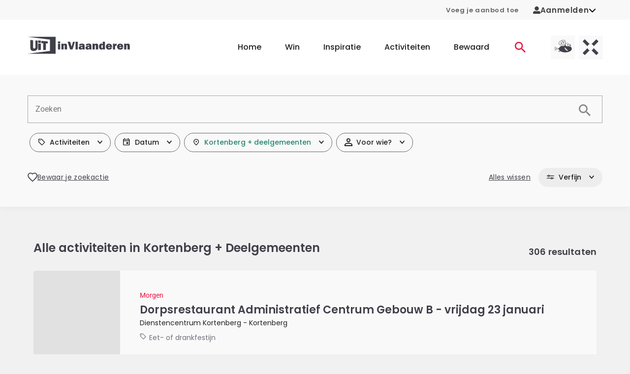

--- FILE ---
content_type: text/html;charset=utf-8
request_url: https://www.uitinvlaanderen.be/agenda/alle/kortenberg
body_size: 69734
content:
<!DOCTYPE html><html  lang="nl"><head><meta charset="utf-8"><meta name="viewport" content="width=device-width, initial-scale=1"><title>Alle activiteiten in Kortenberg + Deelgemeenten - UiTinVlaanderen</title><script type="text/javascript">(function(h,o,t,j,a,r){h.hj=h.hj||function(){(h.hj.q=h.hj.q||[]).push(arguments)};h._hjSettings={hjid:12317,hjsv:6};a=o.getElementsByTagName('head')[0];r=o.createElement('script');r.async=1;r.src=t+h._hjSettings.hjid+j+h._hjSettings.hjsv;a.appendChild(r);})(window,document,'https://static.hotjar.com/c/hotjar-','.js?sv=');</script><style id="vuetify-theme-stylesheet">:root {
      --v-theme-background: 255,255,255;
      --v-theme-background-overlay-multiplier: 1;
      --v-theme-surface: 255,255,255;
      --v-theme-surface-overlay-multiplier: 1;
      --v-theme-surface-bright: 255,255,255;
      --v-theme-surface-bright-overlay-multiplier: 1;
      --v-theme-surface-light: 238,238,238;
      --v-theme-surface-light-overlay-multiplier: 1;
      --v-theme-surface-variant: 66,66,66;
      --v-theme-surface-variant-overlay-multiplier: 2;
      --v-theme-on-surface-variant: 238,238,238;
      --v-theme-primary: 234,19,64;
      --v-theme-primary-overlay-multiplier: 1;
      --v-theme-primary-darken-1: 31,85,146;
      --v-theme-primary-darken-1-overlay-multiplier: 2;
      --v-theme-secondary: 39,133,110;
      --v-theme-secondary-overlay-multiplier: 1;
      --v-theme-secondary-darken-1: 1,135,134;
      --v-theme-secondary-darken-1-overlay-multiplier: 1;
      --v-theme-error: 176,0,32;
      --v-theme-error-overlay-multiplier: 2;
      --v-theme-info: 33,150,243;
      --v-theme-info-overlay-multiplier: 1;
      --v-theme-success: 76,175,80;
      --v-theme-success-overlay-multiplier: 1;
      --v-theme-warning: 251,140,0;
      --v-theme-warning-overlay-multiplier: 1;
      --v-theme-on-background: 0,0,0;
      --v-theme-on-surface: 0,0,0;
      --v-theme-on-surface-bright: 0,0,0;
      --v-theme-on-surface-light: 0,0,0;
      --v-theme-on-primary: 255,255,255;
      --v-theme-on-primary-darken-1: 255,255,255;
      --v-theme-on-secondary: 255,255,255;
      --v-theme-on-secondary-darken-1: 255,255,255;
      --v-theme-on-error: 255,255,255;
      --v-theme-on-info: 255,255,255;
      --v-theme-on-success: 255,255,255;
      --v-theme-on-warning: 255,255,255;
      --v-border-color: 0, 0, 0;
      --v-border-opacity: 0.12;
      --v-high-emphasis-opacity: 0.87;
      --v-medium-emphasis-opacity: 0.6;
      --v-disabled-opacity: 0.38;
      --v-idle-opacity: 0.04;
      --v-hover-opacity: 0.04;
      --v-focus-opacity: 0.12;
      --v-selected-opacity: 0.08;
      --v-activated-opacity: 0.12;
      --v-pressed-opacity: 0.12;
      --v-dragged-opacity: 0.08;
      --v-theme-kbd: 238, 238, 238;
      --v-theme-on-kbd: 0, 0, 0;
      --v-theme-code: 245, 245, 245;
      --v-theme-on-code: 0, 0, 0;
    }
    .v-theme--light {
      color-scheme: normal;
      --v-theme-background: 255,255,255;
      --v-theme-background-overlay-multiplier: 1;
      --v-theme-surface: 255,255,255;
      --v-theme-surface-overlay-multiplier: 1;
      --v-theme-surface-bright: 255,255,255;
      --v-theme-surface-bright-overlay-multiplier: 1;
      --v-theme-surface-light: 238,238,238;
      --v-theme-surface-light-overlay-multiplier: 1;
      --v-theme-surface-variant: 66,66,66;
      --v-theme-surface-variant-overlay-multiplier: 2;
      --v-theme-on-surface-variant: 238,238,238;
      --v-theme-primary: 234,19,64;
      --v-theme-primary-overlay-multiplier: 1;
      --v-theme-primary-darken-1: 31,85,146;
      --v-theme-primary-darken-1-overlay-multiplier: 2;
      --v-theme-secondary: 39,133,110;
      --v-theme-secondary-overlay-multiplier: 1;
      --v-theme-secondary-darken-1: 1,135,134;
      --v-theme-secondary-darken-1-overlay-multiplier: 1;
      --v-theme-error: 176,0,32;
      --v-theme-error-overlay-multiplier: 2;
      --v-theme-info: 33,150,243;
      --v-theme-info-overlay-multiplier: 1;
      --v-theme-success: 76,175,80;
      --v-theme-success-overlay-multiplier: 1;
      --v-theme-warning: 251,140,0;
      --v-theme-warning-overlay-multiplier: 1;
      --v-theme-on-background: 0,0,0;
      --v-theme-on-surface: 0,0,0;
      --v-theme-on-surface-bright: 0,0,0;
      --v-theme-on-surface-light: 0,0,0;
      --v-theme-on-primary: 255,255,255;
      --v-theme-on-primary-darken-1: 255,255,255;
      --v-theme-on-secondary: 255,255,255;
      --v-theme-on-secondary-darken-1: 255,255,255;
      --v-theme-on-error: 255,255,255;
      --v-theme-on-info: 255,255,255;
      --v-theme-on-success: 255,255,255;
      --v-theme-on-warning: 255,255,255;
      --v-border-color: 0, 0, 0;
      --v-border-opacity: 0.12;
      --v-high-emphasis-opacity: 0.87;
      --v-medium-emphasis-opacity: 0.6;
      --v-disabled-opacity: 0.38;
      --v-idle-opacity: 0.04;
      --v-hover-opacity: 0.04;
      --v-focus-opacity: 0.12;
      --v-selected-opacity: 0.08;
      --v-activated-opacity: 0.12;
      --v-pressed-opacity: 0.12;
      --v-dragged-opacity: 0.08;
      --v-theme-kbd: 238, 238, 238;
      --v-theme-on-kbd: 0, 0, 0;
      --v-theme-code: 245, 245, 245;
      --v-theme-on-code: 0, 0, 0;
    }
    .v-theme--dark {
      color-scheme: dark;
      --v-theme-background: 18,18,18;
      --v-theme-background-overlay-multiplier: 1;
      --v-theme-surface: 33,33,33;
      --v-theme-surface-overlay-multiplier: 1;
      --v-theme-surface-bright: 204,191,214;
      --v-theme-surface-bright-overlay-multiplier: 2;
      --v-theme-surface-light: 66,66,66;
      --v-theme-surface-light-overlay-multiplier: 1;
      --v-theme-surface-variant: 200,200,200;
      --v-theme-surface-variant-overlay-multiplier: 2;
      --v-theme-on-surface-variant: 0,0,0;
      --v-theme-primary: 33,150,243;
      --v-theme-primary-overlay-multiplier: 2;
      --v-theme-primary-darken-1: 39,124,193;
      --v-theme-primary-darken-1-overlay-multiplier: 2;
      --v-theme-secondary: 84,182,178;
      --v-theme-secondary-overlay-multiplier: 2;
      --v-theme-secondary-darken-1: 72,169,166;
      --v-theme-secondary-darken-1-overlay-multiplier: 2;
      --v-theme-error: 207,102,121;
      --v-theme-error-overlay-multiplier: 2;
      --v-theme-info: 33,150,243;
      --v-theme-info-overlay-multiplier: 2;
      --v-theme-success: 76,175,80;
      --v-theme-success-overlay-multiplier: 2;
      --v-theme-warning: 251,140,0;
      --v-theme-warning-overlay-multiplier: 2;
      --v-theme-on-background: 255,255,255;
      --v-theme-on-surface: 255,255,255;
      --v-theme-on-surface-bright: 0,0,0;
      --v-theme-on-surface-light: 255,255,255;
      --v-theme-on-primary: 255,255,255;
      --v-theme-on-primary-darken-1: 255,255,255;
      --v-theme-on-secondary: 255,255,255;
      --v-theme-on-secondary-darken-1: 255,255,255;
      --v-theme-on-error: 255,255,255;
      --v-theme-on-info: 255,255,255;
      --v-theme-on-success: 255,255,255;
      --v-theme-on-warning: 255,255,255;
      --v-border-color: 255, 255, 255;
      --v-border-opacity: 0.12;
      --v-high-emphasis-opacity: 1;
      --v-medium-emphasis-opacity: 0.7;
      --v-disabled-opacity: 0.5;
      --v-idle-opacity: 0.1;
      --v-hover-opacity: 0.04;
      --v-focus-opacity: 0.12;
      --v-selected-opacity: 0.08;
      --v-activated-opacity: 0.12;
      --v-pressed-opacity: 0.16;
      --v-dragged-opacity: 0.08;
      --v-theme-kbd: 66, 66, 66;
      --v-theme-on-kbd: 255, 255, 255;
      --v-theme-code: 52, 52, 52;
      --v-theme-on-code: 204, 204, 204;
    }
    .bg-background {
      --v-theme-overlay-multiplier: var(--v-theme-background-overlay-multiplier);
      background-color: rgb(var(--v-theme-background)) !important;
      color: rgb(var(--v-theme-on-background)) !important;
    }
    .bg-surface {
      --v-theme-overlay-multiplier: var(--v-theme-surface-overlay-multiplier);
      background-color: rgb(var(--v-theme-surface)) !important;
      color: rgb(var(--v-theme-on-surface)) !important;
    }
    .bg-surface-bright {
      --v-theme-overlay-multiplier: var(--v-theme-surface-bright-overlay-multiplier);
      background-color: rgb(var(--v-theme-surface-bright)) !important;
      color: rgb(var(--v-theme-on-surface-bright)) !important;
    }
    .bg-surface-light {
      --v-theme-overlay-multiplier: var(--v-theme-surface-light-overlay-multiplier);
      background-color: rgb(var(--v-theme-surface-light)) !important;
      color: rgb(var(--v-theme-on-surface-light)) !important;
    }
    .bg-surface-variant {
      --v-theme-overlay-multiplier: var(--v-theme-surface-variant-overlay-multiplier);
      background-color: rgb(var(--v-theme-surface-variant)) !important;
      color: rgb(var(--v-theme-on-surface-variant)) !important;
    }
    .bg-primary {
      --v-theme-overlay-multiplier: var(--v-theme-primary-overlay-multiplier);
      background-color: rgb(var(--v-theme-primary)) !important;
      color: rgb(var(--v-theme-on-primary)) !important;
    }
    .bg-primary-darken-1 {
      --v-theme-overlay-multiplier: var(--v-theme-primary-darken-1-overlay-multiplier);
      background-color: rgb(var(--v-theme-primary-darken-1)) !important;
      color: rgb(var(--v-theme-on-primary-darken-1)) !important;
    }
    .bg-secondary {
      --v-theme-overlay-multiplier: var(--v-theme-secondary-overlay-multiplier);
      background-color: rgb(var(--v-theme-secondary)) !important;
      color: rgb(var(--v-theme-on-secondary)) !important;
    }
    .bg-secondary-darken-1 {
      --v-theme-overlay-multiplier: var(--v-theme-secondary-darken-1-overlay-multiplier);
      background-color: rgb(var(--v-theme-secondary-darken-1)) !important;
      color: rgb(var(--v-theme-on-secondary-darken-1)) !important;
    }
    .bg-error {
      --v-theme-overlay-multiplier: var(--v-theme-error-overlay-multiplier);
      background-color: rgb(var(--v-theme-error)) !important;
      color: rgb(var(--v-theme-on-error)) !important;
    }
    .bg-info {
      --v-theme-overlay-multiplier: var(--v-theme-info-overlay-multiplier);
      background-color: rgb(var(--v-theme-info)) !important;
      color: rgb(var(--v-theme-on-info)) !important;
    }
    .bg-success {
      --v-theme-overlay-multiplier: var(--v-theme-success-overlay-multiplier);
      background-color: rgb(var(--v-theme-success)) !important;
      color: rgb(var(--v-theme-on-success)) !important;
    }
    .bg-warning {
      --v-theme-overlay-multiplier: var(--v-theme-warning-overlay-multiplier);
      background-color: rgb(var(--v-theme-warning)) !important;
      color: rgb(var(--v-theme-on-warning)) !important;
    }
    .text-background {
      color: rgb(var(--v-theme-background)) !important;
    }
    .border-background {
      --v-border-color: var(--v-theme-background);
    }
    .text-surface {
      color: rgb(var(--v-theme-surface)) !important;
    }
    .border-surface {
      --v-border-color: var(--v-theme-surface);
    }
    .text-surface-bright {
      color: rgb(var(--v-theme-surface-bright)) !important;
    }
    .border-surface-bright {
      --v-border-color: var(--v-theme-surface-bright);
    }
    .text-surface-light {
      color: rgb(var(--v-theme-surface-light)) !important;
    }
    .border-surface-light {
      --v-border-color: var(--v-theme-surface-light);
    }
    .text-surface-variant {
      color: rgb(var(--v-theme-surface-variant)) !important;
    }
    .border-surface-variant {
      --v-border-color: var(--v-theme-surface-variant);
    }
    .on-surface-variant {
      color: rgb(var(--v-theme-on-surface-variant)) !important;
    }
    .text-primary {
      color: rgb(var(--v-theme-primary)) !important;
    }
    .border-primary {
      --v-border-color: var(--v-theme-primary);
    }
    .text-primary-darken-1 {
      color: rgb(var(--v-theme-primary-darken-1)) !important;
    }
    .border-primary-darken-1 {
      --v-border-color: var(--v-theme-primary-darken-1);
    }
    .text-secondary {
      color: rgb(var(--v-theme-secondary)) !important;
    }
    .border-secondary {
      --v-border-color: var(--v-theme-secondary);
    }
    .text-secondary-darken-1 {
      color: rgb(var(--v-theme-secondary-darken-1)) !important;
    }
    .border-secondary-darken-1 {
      --v-border-color: var(--v-theme-secondary-darken-1);
    }
    .text-error {
      color: rgb(var(--v-theme-error)) !important;
    }
    .border-error {
      --v-border-color: var(--v-theme-error);
    }
    .text-info {
      color: rgb(var(--v-theme-info)) !important;
    }
    .border-info {
      --v-border-color: var(--v-theme-info);
    }
    .text-success {
      color: rgb(var(--v-theme-success)) !important;
    }
    .border-success {
      --v-border-color: var(--v-theme-success);
    }
    .text-warning {
      color: rgb(var(--v-theme-warning)) !important;
    }
    .border-warning {
      --v-border-color: var(--v-theme-warning);
    }
    .on-background {
      color: rgb(var(--v-theme-on-background)) !important;
    }
    .on-surface {
      color: rgb(var(--v-theme-on-surface)) !important;
    }
    .on-surface-bright {
      color: rgb(var(--v-theme-on-surface-bright)) !important;
    }
    .on-surface-light {
      color: rgb(var(--v-theme-on-surface-light)) !important;
    }
    .on-primary {
      color: rgb(var(--v-theme-on-primary)) !important;
    }
    .on-primary-darken-1 {
      color: rgb(var(--v-theme-on-primary-darken-1)) !important;
    }
    .on-secondary {
      color: rgb(var(--v-theme-on-secondary)) !important;
    }
    .on-secondary-darken-1 {
      color: rgb(var(--v-theme-on-secondary-darken-1)) !important;
    }
    .on-error {
      color: rgb(var(--v-theme-on-error)) !important;
    }
    .on-info {
      color: rgb(var(--v-theme-on-info)) !important;
    }
    .on-success {
      color: rgb(var(--v-theme-on-success)) !important;
    }
    .on-warning {
      color: rgb(var(--v-theme-on-warning)) !important;
    }
</style><style>.uitid-widget-bar-links a{color:#666!important;font-size:.813rem!important;font-weight:600!important;text-decoration:none}@media(max-width:959.98px){.uitid-widget-bar-links a{display:none}}.uitid-widget-bar-links a:hover{color:#40404a!important}.uitid-widget-bar-links a:focus,.uitid-widget-bar-links a:hover{text-decoration:underline!important}</style><style>@media(min-width:960px){.app-onboarding-dialog{max-width:500px!important}}.app-onboarding-dialog__card[data-v-3b316a76]{border-radius:4px;display:flex;flex-direction:column;height:100%;position:relative}@media(min-width:960px){.app-onboarding-dialog__card[data-v-3b316a76]{max-height:90vh}}.app-onboarding-dialog__back--hidden[data-v-3b316a76]{pointer-events:none;visibility:hidden}.app-onboarding-dialog__close[data-v-3b316a76]{position:absolute;right:0;top:0}.app-onboarding-dialog__header[data-v-3b316a76]{background-color:#fff;flex-shrink:0;padding:32px 24px 16px;position:sticky;top:0}.app-onboarding-dialog__header.no-padding[data-v-3b316a76]{padding:0}.app-onboarding-dialog__body[data-v-3b316a76]{background-color:#fff;flex-grow:1;padding:32px 24px}@media(min-width:960px){.app-onboarding-dialog__body[data-v-3b316a76]{overflow:auto}}.app-onboarding-dialog__footer[data-v-3b316a76]{background-color:#fff;bottom:0;flex-shrink:0;padding:16px 24px 32px;position:sticky}.app-onboarding-dialog__footer__login[data-v-3b316a76]{margin-bottom:1.5rem;text-align:center}.app-onboarding-dialog__footer__login button[data-v-3b316a76]{color:#ea1340;font-weight:600}.app-onboarding-dialog__progress[data-v-3b316a76]{border-top-left-radius:4px;border-top-right-radius:4px;height:5px;left:0;overflow:hidden;position:absolute;top:0;width:100%}.app-onboarding-dialog__progress>div[data-v-3b316a76]{background-color:#ea1340;height:5px}.app-onboarding-dialog[data-v-3b316a76] .v-btn--disabled{background-color:#40404a!important;color:#fff!important}</style><style>.v-main{padding-bottom:0!important}.widget-container{padding:0 1rem!important}.widget-background-container{background-color:#f8f8f8}html{overflow-y:auto}body{background-color:#f1f1f1}@media(max-width:1263.98px){body{padding-bottom:50px}}body.modal-open{height:100dvh;overflow:hidden;width:100dvw}.v-application{overflow-x:hidden}.theme--light.v-application{background-color:transparent!important}.v-main{background-color:#f1f1f1}.v-main a{color:#ea1340}.v-main p{margin-bottom:16px}.container{padding-bottom:0;padding-top:0}.app-unsupported-browser-alert{position:sticky;top:0;z-index:50}.app-icon{margin-bottom:0}</style><style>.app-header[data-v-36d7029b]{background-color:#fff;position:relative}@media(min-width:1264px){.app-header .app-mobile-bottom-navigation[data-v-36d7029b],.app-header .app-navbar-mobile[data-v-36d7029b]{display:none}}@media(max-width:1263.98px){.app-header .app-navbar[data-v-36d7029b]{display:none}}</style><style>.app-navbar-mobile[data-v-ec7ebec6]{padding-bottom:1.625rem;padding-top:1.625rem}.app-navbar-mobile .v-container[data-v-ec7ebec6]{padding:0 12px}.app-navbar-mobile.theme--dark[data-v-ec7ebec6]{background-color:transparent;background-image:linear-gradient(180deg,#40404a 0,#40404afc 8.1%,#40404af3 15.5%,#40404ae4 22.5%,#40404ad2 29%,#40404abd 35.3%,#40404aa5,#40404a8c 47.1%,#40404a73 52.9%,#40404a5a,#40404a42 64.7%,#40404a2d 71%,#40404a1b 77.5%,#40404a0c 84.5%,#40404a03 91.9%,#40404a00);color:#fff}.app-navbar-mobile.theme--dark[data-v-ec7ebec6] .app-logo{color:inherit}.app-navbar-mobile.theme--dark[data-v-ec7ebec6] .app-logo .app-icon-logo-uitmetvlieg,.app-navbar-mobile.theme--dark[data-v-ec7ebec6] .app-logo .app-icon-logo-uitx,.app-navbar-mobile.theme--dark[data-v-ec7ebec6] .app-logo .app-icon-logo-uiv{height:3.125rem}.app-navbar-mobile.theme--dark[data-v-ec7ebec6] .app-logo .app-icon-logo-uiv{width:5.325rem}.app-navbar-mobile.theme--dark[data-v-ec7ebec6] .app-logo .app-icon-logo-uitmetvlieg,.app-navbar-mobile.theme--dark[data-v-ec7ebec6] .app-logo .app-icon-logo-uitx{width:8.75rem}.app-navbar-mobile__container[data-v-ec7ebec6]{display:flex;flex-wrap:wrap;justify-content:space-between;margin-left:-.5rem;margin-right:-.5rem;padding-left:.5rem;padding-right:.5rem}.app-navbar-mobile__container[data-v-ec7ebec6]>*{margin-left:.5rem;margin-right:.5rem}</style><style>.app-navbar .app-logo,.app-navbar-mobile .app-logo{color:#40404a;display:block}.app-navbar .app-logo:before,.app-navbar-mobile .app-logo:before{content:none}.app-navbar-mobile .app-logo{align-items:center;display:flex}.app-navbar-mobile .app-logo svg{height:2.25rem;width:8rem}.app-navbar .app-logo svg{height:3.75rem;width:13rem}@media(min-width:960px)and (max-width:1263.98px){.app-navbar .app-logo svg{width:8rem}}</style><style>.app-navbar-mobile__channels[data-v-e01c12c2],.app-navbar__channels[data-v-e01c12c2]{display:flex;list-style:none;margin-bottom:-.5rem;margin-left:-.25rem;margin-right:-.25rem;padding-left:0;padding:0!important}@media(min-width:960px){.app-navbar-mobile__channels[data-v-e01c12c2],.app-navbar__channels[data-v-e01c12c2]{padding-right:40px!important}}.app-navbar-mobile__channels__item[data-v-e01c12c2],.app-navbar__channels__item[data-v-e01c12c2]{margin-bottom:.5rem;margin-left:.25rem;margin-right:.25rem}.app-navbar-mobile__channels__item>a[data-v-e01c12c2],.app-navbar__channels__item>a[data-v-e01c12c2]{background-color:#e1e1e1;display:block;height:3rem;overflow:hidden;position:relative;transition:background-color .3s;width:3rem}.app-navbar-mobile__channels__item>a[data-v-e01c12c2]:focus,.app-navbar-mobile__channels__item>a[data-v-e01c12c2]:hover,.app-navbar__channels__item>a[data-v-e01c12c2]:focus,.app-navbar__channels__item>a[data-v-e01c12c2]:hover{background-color:#cacacd}.app-navbar-mobile__channels__item>a[data-v-e01c12c2]:focus:after,.app-navbar-mobile__channels__item>a[data-v-e01c12c2]:hover:after,.app-navbar__channels__item>a[data-v-e01c12c2]:focus:after,.app-navbar__channels__item>a[data-v-e01c12c2]:hover:after{transform:translateY(0)}.app-navbar-mobile__channels__item>a[data-v-e01c12c2]:after,.app-navbar__channels__item>a[data-v-e01c12c2]:after{background-color:#ea1340;bottom:0;content:"";display:block;height:3px;left:0;position:absolute;transform:translateY(3px);transition:transform .3s;width:100%}.app-navbar-mobile__channels__item>a span[data-v-e01c12c2],.app-navbar__channels__item>a span[data-v-e01c12c2]{display:block;height:100%;width:100%}.app-navbar-mobile__channels__item>a[data-v-e01c12c2] svg,.app-navbar__channels__item>a[data-v-e01c12c2] svg{height:3rem;vertical-align:top!important;width:3rem}</style><style>.app-mobile-bottom-navigation[data-v-4f20526d]{width:100%}.app-mobile-bottom-navigation__icon-heart[data-v-4f20526d]{margin-top:0!important}.app-mobile-bottom-navigation__icon-heart[data-v-4f20526d] svg{stroke:#fff!important}.app-mobile-bottom-navigation .v-btn[data-v-4f20526d]{color:#fff!important;font-weight:400;min-width:0!important;padding:0!important}.app-mobile-bottom-navigation span[data-v-4f20526d]{margin-top:4px}</style><style>.app-icon-bottom-navigation-home[data-v-38d88f36]{display:inline-block;height:14px;width:23px;fill:currentColor}</style><style>.app-icon-bottom-navigation-contests[data-v-d505fb63]{display:inline-block;height:14px;width:14px;fill:currentColor}</style><style>.app-icon-bottom-navigation-inspiration[data-v-92582116]{display:inline-block;height:14px;width:15px}</style><style>.app-icon-bottom-navigation-search[data-v-7807b90a]{display:inline-block;height:14px;width:14px;fill:currentColor}</style><style>.app-icon-heart[data-v-f5e6cf0e] svg{stroke:#40404a;fill:#fff;display:block;height:14px;width:14px;stroke-width:2px}.app-icon-heart[data-v-f5e6cf0e]:hover svg{stroke:#f82e58}.app-icon-heart--stroke-red[data-v-f5e6cf0e] svg{stroke:#f82e58!important;fill:none!important}.app-icon-heart--stroke-white[data-v-f5e6cf0e] svg{stroke:#fff;fill:none}.app-icon-heart--small[data-v-f5e6cf0e] svg{height:1.25rem;width:1.25rem}.app-icon-heart--active[data-v-f5e6cf0e] svg{stroke:#f82e58;fill:#f82e58}</style><style>.app-navbar[data-v-33e24a1b]{background-color:#fff;padding-bottom:1.4rem;padding-top:1.4rem}.app-navbar__container[data-v-33e24a1b]{display:flex;justify-content:space-between}.app-navbar__right[data-v-33e24a1b]{align-items:center;display:flex;margin-left:-2.5rem;margin-right:-2.5rem}.app-navbar__right[data-v-33e24a1b]>*{padding-left:2.5rem;padding-right:2.5rem}.app-navbar__ctas[data-v-33e24a1b]{display:flex;list-style:none;margin-bottom:-1rem;margin-left:-.25rem;margin-right:-.25rem;padding-left:0}.app-navbar__ctas__item[data-v-33e24a1b]{margin-bottom:1rem;margin-left:.25rem;margin-right:.25rem}.app-navbar__ctas__item>a[data-v-33e24a1b]{display:block;font-family:Poppins,Arial,sans-serif;padding-bottom:.325rem;padding-top:.325rem;position:relative;text-decoration:none}.app-navbar__ctas__item>a[data-v-33e24a1b]:not(:hover):not(:focus){color:#ea1340}.app-navbar__ctas__item>a[data-v-33e24a1b]:not(:hover):not(:focus):not(.is-active):after{opacity:0;transform:translateY(.125rem)}.app-navbar__ctas__item>a[data-v-33e24a1b]:after{background-color:#ea1340;bottom:0;content:"";display:block;height:2px;left:0;opacity:1;pointer-events:none;position:absolute;transform:translateY(0);transition:opacity .3s,transform .3s;width:100%}.app-navbar__ctas__item>a[data-v-33e24a1b]:focus,.app-navbar__ctas__item>a[data-v-33e24a1b]:hover{color:#ea1340}.app-navbar__ctas__item>a[data-v-33e24a1b]{padding:.75rem}.app-navbar__ctas__item>a[data-v-33e24a1b],.app-navbar__ctas__item>a>svg[data-v-33e24a1b]{display:block}.app-navbar__ctas__item>a>svg[data-v-33e24a1b]{height:1.375rem;width:1.375rem}.app-navbar>.v-container[data-v-33e24a1b]{padding-bottom:0;padding-top:0}.app-navbar .app-menu[data-v-33e24a1b]{margin-left:2rem}.app-navbar .app-menu__list[data-v-33e24a1b]{display:flex;list-style:none;margin-bottom:-3rem;margin-left:-1.5rem;margin-right:-1.5rem;padding-left:0}.app-navbar .app-menu__list__item[data-v-33e24a1b]{margin-bottom:3rem;margin-left:1.5rem;margin-right:1.5rem}.app-navbar .app-menu__list__item>a[data-v-33e24a1b]{display:block;font-family:Poppins,Arial,sans-serif;padding-bottom:.325rem;padding-top:.325rem;position:relative;text-decoration:none}.app-navbar .app-menu__list__item>a[data-v-33e24a1b]:not(:hover):not(:focus){color:inherit}.app-navbar .app-menu__list__item>a[data-v-33e24a1b]:not(:hover):not(:focus):not(.is-active):after{opacity:0;transform:translateY(.125rem)}.app-navbar .app-menu__list__item>a[data-v-33e24a1b]:after{background-color:#ea1340;bottom:0;content:"";display:block;height:2px;left:0;opacity:1;pointer-events:none;position:absolute;transform:translateY(0);transition:opacity .3s,transform .3s;width:100%}.app-navbar .app-menu__list__item>a[data-v-33e24a1b]:focus,.app-navbar .app-menu__list__item>a[data-v-33e24a1b]:hover{color:#ea1340}.app-navbar .app-menu__list__item>a[data-v-33e24a1b]{font-weight:500}</style><style>.app-event-detail-page__back[data-v-de1320bd]{padding-bottom:32px;padding-top:20px}.app-event-detail-page__close[data-v-de1320bd]{display:flex;justify-content:flex-end;padding-bottom:1rem}.app-event-detail-page__close[data-v-de1320bd] svg{height:1rem;width:1rem}.app-event-detail-page__close[data-v-de1320bd] .app-icon{margin-right:3px}.app-event-detail-page__close[data-v-de1320bd] .app-button{font-weight:200;padding:0}.app-event-detail-page__close[data-v-de1320bd]:hover{text-decoration:underline}.app-event-detail-page__close[data-v-de1320bd]:hover .v-btn__overlay,.app-event-detail-page__close[data-v-de1320bd] .v-ripple__container{opacity:0}.container[data-v-de1320bd],.container .col[data-v-de1320bd]{padding-bottom:0;padding-top:0}.app-page-event-list-header[data-v-de1320bd]{background-color:#40404a}.app-page-event-list-header__search[data-v-de1320bd]{transition:max-width .5s cubic-bezier(.55,0,.1,1),flex .5s}.app-page-event-list__save-search[data-v-de1320bd]{margin-top:1.25rem}@media(min-width:960px){.app-page-event-list__save-search[data-v-de1320bd]{margin-top:2rem}}.app-page-event-list__search[data-v-de1320bd]{margin-bottom:0;margin-top:0;position:relative}.app-page-event-list__search[data-v-de1320bd]:before{background-color:#40404a;content:"";height:100%;left:-100vw;position:absolute;top:0;width:200vw;z-index:-1}.app-page-event-list__container[data-v-de1320bd]{flex-wrap:nowrap;margin:0;position:relative}.app-page-event-list__list[data-v-de1320bd]{transition:max-width .5s cubic-bezier(.55,0,.1,1),flex .5s}@media(min-width:960px){.app-page-event-list__list--opened[data-v-de1320bd]{flex-basis:50%;max-width:50%}}.app-page-event-list__detail[data-v-de1320bd]{display:none;opacity:0;transition:opacity .5s}@media only screen and (min-width:1440px){.app-page-event-list__detail>div[data-v-de1320bd]{margin-right:-8rem}}@media only screen and (min-width:1904px){.app-page-event-list__detail>div[data-v-de1320bd]{margin-right:0}}.app-page-event-list__detail--opened[data-v-de1320bd]{display:block;opacity:1}.app-page-event-list__detail--opened[data-v-de1320bd] .app-event-details-extra{overflow:hidden}.app-page-event-list__detail--opened[data-v-de1320bd] .app-event-details-extra .app-teaser-slider{padding-bottom:20px;padding-top:20px}@supports (--css:variables){.app-page-event-list__detail--opened[data-v-de1320bd] .app-event-details-extra .app-teaser-slider.app-teaser-slider--bottom-set.app-teaser-slider--background-dark:before,.app-page-event-list__detail--opened[data-v-de1320bd] .app-event-details-extra .app-teaser-slider.app-teaser-slider--bottom-set.app-teaser-slider--background-image:before,.app-page-event-list__detail--opened[data-v-de1320bd] .app-event-details-extra .app-teaser-slider.app-teaser-slider--bottom-set.app-teaser-slider--background-primary:before,.app-page-event-list__detail--opened[data-v-de1320bd] .app-event-details-extra .app-teaser-slider.app-teaser-slider--bottom-set.app-teaser-slider--background-secondary:before,.app-page-event-list__detail--opened[data-v-de1320bd] .app-event-details-extra .app-teaser-slider.app-teaser-slider--bottom-set.app-teaser-slider--background-transparent:before,.app-page-event-list__detail--opened[data-v-de1320bd] .app-event-details-extra .app-teaser-slider.app-teaser-slider--bottom-set.app-teaser-slider--background-uitmetvlieg:before,.app-page-event-list__detail--opened[data-v-de1320bd] .app-event-details-extra .app-teaser-slider.app-teaser-slider--bottom-set.app-teaser-slider--background-uitx:before,.app-page-event-list__detail--opened[data-v-de1320bd] .app-event-details-extra .app-teaser-slider.app-teaser-slider--bottom-set.app-teaser-slider--background-white:before{bottom:calc(var(--bottom, 0) + 20px)}@media(min-width:960px){.app-page-event-list__detail--opened[data-v-de1320bd] .app-event-details-extra .app-teaser-slider.app-teaser-slider--bottom-set.app-teaser-slider--background-dark:before,.app-page-event-list__detail--opened[data-v-de1320bd] .app-event-details-extra .app-teaser-slider.app-teaser-slider--bottom-set.app-teaser-slider--background-image:before,.app-page-event-list__detail--opened[data-v-de1320bd] .app-event-details-extra .app-teaser-slider.app-teaser-slider--bottom-set.app-teaser-slider--background-primary:before,.app-page-event-list__detail--opened[data-v-de1320bd] .app-event-details-extra .app-teaser-slider.app-teaser-slider--bottom-set.app-teaser-slider--background-secondary:before,.app-page-event-list__detail--opened[data-v-de1320bd] .app-event-details-extra .app-teaser-slider.app-teaser-slider--bottom-set.app-teaser-slider--background-transparent:before,.app-page-event-list__detail--opened[data-v-de1320bd] .app-event-details-extra .app-teaser-slider.app-teaser-slider--bottom-set.app-teaser-slider--background-uitmetvlieg:before,.app-page-event-list__detail--opened[data-v-de1320bd] .app-event-details-extra .app-teaser-slider.app-teaser-slider--bottom-set.app-teaser-slider--background-uitx:before,.app-page-event-list__detail--opened[data-v-de1320bd] .app-event-details-extra .app-teaser-slider.app-teaser-slider--bottom-set.app-teaser-slider--background-white:before{bottom:calc(var(--bottom, 0) + 20px)}}}.app-page-event-list__detail__header[data-v-de1320bd]{background-color:#fff;box-shadow:0 0 1rem #0000000d;padding:1.125rem 1rem;width:100%;z-index:2}@media(min-width:960px){.app-page-event-list__detail__header[data-v-de1320bd]{display:none}}</style><style>.app-page-event-list__dialog{background-color:#fff;overflow-x:hidden;padding-top:57px}@media(max-width:959.98px){.app-page-event-list__dialog.v-dialog--active .app-event-details,.app-page-event-list__dialog.v-dialog--active .app-production-details{animation:positionReset .1s}}.app-page-event-list__dialog .app-event-details-extra,.app-page-event-list__dialog .app-production-details-extra{padding:1.25rem}@keyframes positionReset{0%{position:fixed}to{position:relative}}</style><style>.app-footer-doormat[data-v-1f4fc1f5]{background-color:#fff}@media(min-width:960px){.app-footer-doormat[data-v-1f4fc1f5]{padding-bottom:3.125rem;padding-top:3.125rem}}.app-footer-doormat__container[data-v-1f4fc1f5]{display:flex;flex-direction:row;justify-content:center;width:100%}@media(max-width:959.98px){.app-footer-doormat__container[data-v-1f4fc1f5]{align-items:center;flex-direction:column}}.app-footer-doormat__links-container[data-v-1f4fc1f5]{border-right:.2rem solid #f1f1f1;display:flex;justify-content:space-evenly}@media(max-width:959.98px){.app-footer-doormat__links-container[data-v-1f4fc1f5]{border-bottom:.2rem solid #f1f1f1;border-right:none;padding-bottom:2rem}}.app-footer-doormat__cta-conversion-box-container[data-v-1f4fc1f5]{border-left:.2rem solid #f1f1f1;display:flex;flex-direction:column;padding-left:6rem}@media(max-width:959.98px){.app-footer-doormat__cta-conversion-box-container[data-v-1f4fc1f5]{border-left:none;border-top:.2rem solid #f1f1f1;padding-left:0;padding-top:2rem}}.app-footer-doormat__cta-conversion-box[data-v-1f4fc1f5]{align-self:center;max-width:-moz-fit-content;max-width:fit-content}.app-footer-doormat__links[data-v-1f4fc1f5]{-moz-column-fill:auto;column-fill:auto;-moz-columns:5.625rem 2;columns:5.625rem 2;list-style:none;padding-left:0}.app-footer-doormat__links li[data-v-1f4fc1f5]:not(:last-child){margin-bottom:.875rem}@media(min-width:960px){.app-footer-doormat__links li[data-v-1f4fc1f5]:not(:last-child){margin-bottom:1.25rem}}.app-footer-doormat__links a[data-v-1f4fc1f5]{color:inherit;font-family:Poppins,Arial,sans-serif;font-size:.875rem;font-weight:500}@media(min-width:960px){.app-footer-doormat__links a[data-v-1f4fc1f5]{font-size:1rem}}.app-footer-doormat__links a[data-v-1f4fc1f5]:not(:hover):not(:focus){text-decoration:none}.app-footer-doormat__account[data-v-1f4fc1f5]{align-items:center;display:flex;flex-direction:column;flex-wrap:wrap}@media(max-width:959.98px){.app-footer-doormat__account-follow[data-v-1f4fc1f5]{display:none}}</style><style>.app-cta-conversion-box[data-v-fb9e507a]{padding-bottom:1rem}.app-cta-conversion-box__email[data-v-fb9e507a],.app-cta-conversion-box__heading[data-v-fb9e507a]{margin-bottom:1rem}.app-cta-conversion-box__paragraph[data-v-fb9e507a]{margin-bottom:1rem!important}</style><style>.app-heading.text-h1[data-v-000dd694]:not(.app-heading--marginbottom),.app-heading.text-h1[data-v-000dd694]:not(.app-heading--uppercase){color:#40404a;font-family:Poppins,Arial,sans-serif!important;font-size:1.75rem!important;font-weight:600;letter-spacing:1px;line-height:1.4;word-break:break-word}@media(max-width:959.98px){.app-heading.text-h1[data-v-000dd694]:not(.app-heading--marginbottom),.app-heading.text-h1[data-v-000dd694]:not(.app-heading--uppercase){font-size:1.25rem!important;line-height:2.25rem}}.app-heading.text-h1.app-heading--marginbottom[data-v-000dd694]{color:#40404a;font-family:Poppins,Arial,sans-serif!important;font-size:1.75rem!important;font-weight:600;letter-spacing:1px;line-height:1.4;margin-bottom:1.5rem;word-break:break-word}@media(max-width:959.98px){.app-heading.text-h1.app-heading--marginbottom[data-v-000dd694]{font-size:1.25rem!important;line-height:2.25rem;margin-bottom:.75rem}}.app-heading.text-h1.app-heading--uppercase[data-v-000dd694]{color:#40404a;font-family:Poppins,Arial,sans-serif!important;font-size:1.75rem!important;font-weight:600;letter-spacing:1px;line-height:1.4;text-transform:uppercase!important;word-break:break-word}@media(max-width:959.98px){.app-heading.text-h1.app-heading--uppercase[data-v-000dd694]{font-size:1.25rem!important;line-height:2.25rem}}.app-heading.text-h2[data-v-000dd694]:not(.app-heading--marginbottom),.app-heading.text-h2[data-v-000dd694]:not(.app-heading--uppercase){color:#40404a;font-family:Poppins,Arial,sans-serif!important;font-size:1.625rem!important;font-weight:600;letter-spacing:-.0083333333em;line-height:2.25rem;word-break:break-word}@media(max-width:959.98px){.app-heading.text-h2[data-v-000dd694]:not(.app-heading--marginbottom),.app-heading.text-h2[data-v-000dd694]:not(.app-heading--uppercase){font-size:1rem!important;line-height:1.4}}.app-heading.text-h2.app-heading--marginbottom[data-v-000dd694]{color:#40404a;font-family:Poppins,Arial,sans-serif!important;font-size:1.625rem!important;font-weight:600;letter-spacing:-.0083333333em;line-height:2.25rem;margin-bottom:1.25rem;word-break:break-word}@media(max-width:959.98px){.app-heading.text-h2.app-heading--marginbottom[data-v-000dd694]{font-size:1rem!important;line-height:1.4;margin-bottom:1rem}}.app-heading.text-h2.app-heading--uppercase[data-v-000dd694]{color:#40404a;font-family:Poppins,Arial,sans-serif!important;font-size:1.625rem!important;font-weight:600;letter-spacing:-.0083333333em;line-height:2.25rem;text-transform:uppercase!important;word-break:break-word}@media(max-width:959.98px){.app-heading.text-h2.app-heading--uppercase[data-v-000dd694]{font-size:1rem!important;line-height:1.4}}.app-heading.text-h3[data-v-000dd694]:not(.app-heading--marginbottom),.app-heading.text-h3[data-v-000dd694]:not(.app-heading--uppercase){color:#40404a;font-family:Poppins,Arial,sans-serif!important;font-size:1.375rem!important;font-weight:600;letter-spacing:normal;line-height:1.75rem;word-break:break-word}@media(max-width:959.98px){.app-heading.text-h3[data-v-000dd694]:not(.app-heading--marginbottom),.app-heading.text-h3[data-v-000dd694]:not(.app-heading--uppercase){font-size:1rem!important;line-height:1.4}}.app-heading.text-h3.app-heading--marginbottom[data-v-000dd694]{color:#40404a;font-family:Poppins,Arial,sans-serif!important;font-size:1.375rem!important;font-weight:600;letter-spacing:normal;line-height:1.75rem;margin-bottom:1rem;word-break:break-word}@media(max-width:959.98px){.app-heading.text-h3.app-heading--marginbottom[data-v-000dd694]{font-size:1rem!important;line-height:1.4;margin-bottom:.75rem}}.app-heading.text-h3.app-heading--uppercase[data-v-000dd694]{color:#40404a;font-family:Poppins,Arial,sans-serif!important;font-size:1.375rem!important;font-weight:600;letter-spacing:normal;line-height:1.75rem;text-transform:uppercase!important;word-break:break-word}@media(max-width:959.98px){.app-heading.text-h3.app-heading--uppercase[data-v-000dd694]{font-size:1rem!important;line-height:1.4}}.app-heading.text-h4[data-v-000dd694]:not(.app-heading--marginbottom),.app-heading.text-h4[data-v-000dd694]:not(.app-heading--uppercase){color:#40404a;font-family:Poppins,Arial,sans-serif!important;font-size:1.125rem!important;font-weight:600;letter-spacing:.0073529412em;line-height:1.175;word-break:break-word}@media(max-width:959.98px){.app-heading.text-h4[data-v-000dd694]:not(.app-heading--marginbottom),.app-heading.text-h4[data-v-000dd694]:not(.app-heading--uppercase){font-size:1rem!important;line-height:1.25rem}}.app-heading.text-h4.app-heading--marginbottom[data-v-000dd694]{color:#40404a;font-family:Poppins,Arial,sans-serif!important;font-size:1.125rem!important;font-weight:600;letter-spacing:.0073529412em;line-height:1.175;margin-bottom:1.125rem;word-break:break-word}@media(max-width:959.98px){.app-heading.text-h4.app-heading--marginbottom[data-v-000dd694]{font-size:1rem!important;line-height:1.25rem;margin-bottom:.75rem}}.app-heading.text-h4.app-heading--uppercase[data-v-000dd694]{color:#40404a;font-family:Poppins,Arial,sans-serif!important;font-size:1.125rem!important;font-weight:600;letter-spacing:.0073529412em;line-height:1.175;text-transform:uppercase!important;word-break:break-word}@media(max-width:959.98px){.app-heading.text-h4.app-heading--uppercase[data-v-000dd694]{font-size:1rem!important;line-height:1.25rem}}.app-heading.text-h5[data-v-000dd694]:not(.app-heading--marginbottom),.app-heading.text-h5[data-v-000dd694]:not(.app-heading--uppercase){color:#40404a;font-family:Poppins,Arial,sans-serif!important;font-size:1rem!important;font-weight:600;letter-spacing:normal;line-height:1.25rem;word-break:break-word}@media(max-width:959.98px){.app-heading.text-h5[data-v-000dd694]:not(.app-heading--marginbottom),.app-heading.text-h5[data-v-000dd694]:not(.app-heading--uppercase){font-size:.8125rem!important;line-height:1rem}}.app-heading.text-h5.app-heading--marginbottom[data-v-000dd694]{color:#40404a;font-family:Poppins,Arial,sans-serif!important;font-size:1rem!important;font-weight:600;letter-spacing:normal;line-height:1.25rem;margin-bottom:1.125rem;word-break:break-word}@media(max-width:959.98px){.app-heading.text-h5.app-heading--marginbottom[data-v-000dd694]{font-size:.8125rem!important;line-height:1rem;margin-bottom:.75rem}}.app-heading.text-h5.app-heading--uppercase[data-v-000dd694]{color:#40404a;font-family:Poppins,Arial,sans-serif!important;font-size:1rem!important;font-weight:600;letter-spacing:normal;line-height:1.25rem;text-transform:uppercase!important;word-break:break-word}@media(max-width:959.98px){.app-heading.text-h5.app-heading--uppercase[data-v-000dd694]{font-size:.8125rem!important;line-height:1rem}}.app-heading.text-h6[data-v-000dd694]:not(.app-heading--marginbottom),.app-heading.text-h6[data-v-000dd694]:not(.app-heading--uppercase){color:#40404a;font-family:Poppins,Arial,sans-serif!important;font-size:.875rem!important;font-weight:500;letter-spacing:.0125em;line-height:1.6;word-break:break-word}@media(max-width:959.98px){.app-heading.text-h6[data-v-000dd694]:not(.app-heading--marginbottom),.app-heading.text-h6[data-v-000dd694]:not(.app-heading--uppercase){font-size:.75rem!important;line-height:1rem}}.app-heading.text-h6.app-heading--marginbottom[data-v-000dd694]{color:#40404a;font-family:Poppins,Arial,sans-serif!important;font-size:.875rem!important;font-weight:500;letter-spacing:.0125em;line-height:1.6;margin-bottom:1.125rem;word-break:break-word}@media(max-width:959.98px){.app-heading.text-h6.app-heading--marginbottom[data-v-000dd694]{font-size:.75rem!important;line-height:1rem;margin-bottom:.75rem}}.app-heading.text-h6.app-heading--uppercase[data-v-000dd694]{color:#40404a;font-family:Poppins,Arial,sans-serif!important;font-size:.875rem!important;font-weight:500;letter-spacing:.0125em;line-height:1.6;text-transform:uppercase!important;word-break:break-word}@media(max-width:959.98px){.app-heading.text-h6.app-heading--uppercase[data-v-000dd694]{font-size:.75rem!important;line-height:1rem}}.app-heading[data-v-000dd694]>svg{color:#ea1340;display:inline-block;height:1.25rem;margin-right:.75rem;position:relative;top:-1px;vertical-align:middle;width:1.25rem}@media(min-width:960px){.app-heading[data-v-000dd694]>svg{height:1.5rem;margin-right:.75rem;width:1.5rem}}</style><style>.app-p[data-v-b272c64f]{font-size:.875rem;line-height:1.125rem;margin-bottom:0}@media(min-width:960px){.app-p[data-v-b272c64f]{font-size:1.125rem;line-height:1.5rem}}.app-p--intro[data-v-b272c64f]{color:#72727d;font-size:1.125rem;font-weight:500;line-height:1.6}@media(min-width:960px){.app-p--intro[data-v-b272c64f]{font-size:1.25rem}}.app-p--uppercase[data-v-b272c64f]{text-transform:uppercase}.app-p--multiline[data-v-b272c64f]{white-space:pre-line}.app-p--marginbottom[data-v-b272c64f]{margin-bottom:1.125rem}@media(min-width:960px){.app-p--marginbottom[data-v-b272c64f]{margin-bottom:1.5rem}}</style><style>.app-button{color:inherit!important;font-family:Poppins,Arial,sans-serif;font-size:1rem!important;font-weight:600!important;letter-spacing:.33px!important}.app-button--dark{color:#fff!important}.app-button:focus-visible{outline-offset:.25rem;outline-style:solid;outline-width:2px}.app-button:focus-visible.primary{outline-color:#ea1340}.app-button.v-btn--size-small{font-size:1rem;height:2.5rem;padding:.5rem 1rem}.app-button.v-btn--size-default,.app-button.v-btn:not(.v-btn--rounded){padding-left:1.75rem;padding-right:1.75rem}.app-button.v-btn.v-btn--disabled:not(.v-btn--flat):not(.v-btn--variant-text):not(.v-btn--outlined){background-color:#e1e1e1!important;color:#40404a!important;opacity:.4}.app-button:not(.app-button--uppercase){text-transform:none}.app-button :deep(>span>svg){display:inline-block;height:.875rem;margin-left:.5rem;vertical-align:top;width:.875rem}</style><style>.app-newsletter-subscribe-box-dialog{background-color:#fff;border-radius:4px;overflow-x:hidden;position:relative}.app-newsletter-subscribe-box-dialog__close{padding:0 .5rem;position:absolute;right:1rem;top:1rem}</style><style>.v-dialog>.v-overlay__content{max-width:none}</style><style>.app-social-follow[data-v-925c0dcd]{display:flex;width:100%}.app-social-follow ul[data-v-925c0dcd]{display:flex;flex:1;justify-content:space-evenly;list-style:none;padding:0}@media(max-width:1903.98px){.app-social-follow ul[data-v-925c0dcd]{flex-direction:column;min-height:8rem}}.app-social-follow__link[data-v-925c0dcd]{align-items:center;color:#72727d;display:inline-flex;text-decoration:none}.app-social-follow__link__text[data-v-925c0dcd]{display:inline-block}.app-social-follow__link__text.space-after[data-v-925c0dcd]{margin-right:.5rem}.app-social-follow__link svg[data-v-925c0dcd]{height:1.5rem;width:1.5rem;fill:#72727d}@media(min-width:960px){.app-social-follow__link svg[data-v-925c0dcd]{height:2rem;width:2rem}}.app-social-follow__link[data-v-925c0dcd]:hover{color:#ea1340}.app-social-follow__link:hover svg[data-v-925c0dcd]{fill:#ea1340}</style><style>.app-footer-bottom[data-v-820c8a51]{background-color:#fff;text-align:center}.app-footer-bottom>.container[data-v-820c8a51]{padding-bottom:0;padding-top:0}.app-footer-bottom__container.theme--light[data-v-820c8a51]{background-color:transparent}.app-footer-bottom__container>div[data-v-820c8a51]{padding:1.125rem 0;width:100%}@media(min-width:960px){.app-footer-bottom__container>div[data-v-820c8a51]{align-items:center;display:flex}}.app-footer-bottom__copyright[data-v-820c8a51],.app-footer-bottom__links[data-v-820c8a51]{font-size:.75rem;line-height:1.125rem}@media(min-width:960px){.app-footer-bottom__copyright[data-v-820c8a51],.app-footer-bottom__links[data-v-820c8a51]{font-size:1.125rem;line-height:1.625rem}}@media(max-width:959.98px){.app-footer-bottom__social[data-v-820c8a51]{margin-bottom:1.25rem}}@media(min-width:960px){.app-footer-bottom__social[data-v-820c8a51]{display:none}}@media(max-width:959.98px){.app-footer-bottom__links[data-v-820c8a51]{margin-bottom:.75rem}}@media(min-width:960px){.app-footer-bottom__links[data-v-820c8a51]{margin-left:2rem}}.app-footer-bottom__links ul[data-v-820c8a51]{display:flex;justify-content:center;list-style:none;padding-left:0}.app-footer-bottom__links ul li[data-v-820c8a51]{display:inline-block;margin-left:.6875rem;margin-right:.6875rem}@media(min-width:960px){.app-footer-bottom__links ul li[data-v-820c8a51]{margin-left:0;margin-right:0}.app-footer-bottom__links ul li[data-v-820c8a51]:not(:first-child){margin-left:1.25rem}}.app-footer-bottom__links ul li a[data-v-820c8a51]{color:inherit}.app-footer-bottom__links ul li a[data-v-820c8a51]:focus,.app-footer-bottom__links ul li a[data-v-820c8a51]:hover{text-decoration:none}@media(min-width:960px){.app-footer-bottom__copyright[data-v-820c8a51]{order:-1}}@media(max-width:959.98px){.app-footer-bottom__logo[data-v-820c8a51]{margin-top:1rem}}@media(min-width:960px){.app-footer-bottom__logo[data-v-820c8a51]{margin-left:auto}}.app-footer-bottom__logo a[data-v-820c8a51]{display:inline-block;height:37px;width:86px}@media(min-width:960px){.app-footer-bottom__logo a[data-v-820c8a51]{display:block;height:59px;width:140px}}.app-footer-bottom__logo a img[data-v-820c8a51]{display:block;max-width:100%}</style><style>.app-login-register-dialog{background-color:#fff;position:relative}.app-login-register-dialog__content{padding:2rem}.app-login-register-dialog__notice{color:#72727d;font-weight:400;margin-top:1.125rem}@media(min-width:960px){.app-login-register-dialog__notice{margin-top:1.5rem}}.app-login-register-dialog__close{position:absolute;right:1rem;top:1rem}.app-login-register-dialog .app-button{width:100%}</style><style>.app-save-dialog{background-color:#fff;border-radius:4px;padding:2rem;position:relative}.app-save-dialog__title-input.v-input{margin-bottom:2rem}@media(max-width:959.98px){.app-save-dialog__frequency-title.app-heading.text-h5{font-size:1rem!important;line-height:1.25rem!important}}.app-save-dialog__frequency-title{margin-bottom:.5rem}.app-save-dialog .v-icon{bottom:.1rem;display:inline-block}.app-save-dialog__frequency-radio-group{margin-top:0!important}.app-save-dialog__close{position:absolute;right:1rem;top:1rem}</style><style>.app-results-search-facet-group[data-v-04a54032]{background-color:#f9f9f9;margin-bottom:1rem;padding:.5rem 0}@media(min-width:960px){.app-results-search-facet-group[data-v-04a54032]{box-shadow:0 0 1rem #0000000d;margin-bottom:2.625rem;padding-bottom:1.5rem;padding-left:1rem;padding-right:1rem}}.app-results-search-facet-group__advanced[data-v-04a54032]{align-items:center;display:flex;gap:1rem}.app-results-search-facet-group__advanced>svg[data-v-04a54032]{display:flex;height:1.5rem;width:1.5rem}.app-results-search-facet-group__advanced__clear svg[data-v-04a54032]{display:flex}.app-results-search-facet-group__advanced__title[data-v-04a54032]{color:inherit;display:flex;font-family:Poppins,Arial,sans-serif;font-size:1.125rem;font-weight:500;text-transform:none}@media(min-width:960px){.app-results-search-facet-group__advanced__title[data-v-04a54032]{font-size:1.75rem}}.app-results-search-facet-group__header[data-v-04a54032]{align-items:center;display:flex;margin-bottom:1.125rem}.app-results-search-facet-group__content[data-v-04a54032]{align-self:center;display:flex;flex-wrap:wrap;margin-bottom:-.5rem}.app-results-search-facet-group__content .app-search-facet-what[data-v-04a54032],.app-results-search-facet-group__content .app-search-facet-when[data-v-04a54032],.app-results-search-facet-group__content .app-search-facet-where[data-v-04a54032],.app-results-search-facet-group__content .app-search-facet-who[data-v-04a54032]{margin-bottom:.5rem;margin-right:.25rem}@media(min-width:960px){.app-results-search-facet-group__content .app-search-facet-what[data-v-04a54032],.app-results-search-facet-group__content .app-search-facet-when[data-v-04a54032],.app-results-search-facet-group__content .app-search-facet-where[data-v-04a54032],.app-results-search-facet-group__content .app-search-facet-who[data-v-04a54032]{margin-left:.25rem}}.app-results-search-facet-group__content .app-search-facet-search-term[data-v-04a54032]{margin-bottom:1.25rem;width:100%}.app-results-search-facet-group__content[data-v-04a54032] .app-arrow-button,.app-results-search-facet-group__content[data-v-04a54032] .app-button-link-like{margin-bottom:1rem;margin-left:auto}.app-results-search-facet-group__footer[data-v-04a54032]{align-items:center;display:flex;flex-wrap:wrap;justify-content:space-between;margin-bottom:-1rem;padding-top:2rem}@media(max-width:599.98px){.app-results-search-facet-group__footer[data-v-04a54032]{flex-direction:column-reverse}}@media(max-width:1263.98px){.app-results-search-facet-group__footer .app-results-search-facet-save-search-link[data-v-04a54032]{display:none}}.app-results-search-facet-group__footer>div[data-v-04a54032]{margin-bottom:1rem}@media(max-width:599.98px){.app-results-search-facet-group__footer>div[data-v-04a54032]{width:100%}}.app-results-search-facet-group__footer>div[data-v-04a54032]:last-child{align-items:center;display:flex;flex-wrap:wrap;justify-content:space-between}@media(max-width:1263.98px){.app-results-search-facet-group__footer>div[data-v-04a54032]:last-child{width:100%}}.app-results-search-facet-group__footer .app-search-facet-clear-filters[data-v-04a54032]{color:#40404a!important;font-family:Poppins,Arial,sans-serif;font-size:.875rem;font-weight:400;margin-right:1rem;padding-left:0;padding-right:0;text-decoration:underline;text-transform:none!important}.app-results-search-facet-group__footer .app-search-facet-clear-filters[data-v-04a54032]>.v-btn__content{opacity:1!important}.app-results-search-facet-group__footer .app-search-facet-clear-filters[data-v-04a54032]:hover{text-decoration:none}.app-results-search-facet-group__error-alert[data-v-04a54032],.app-results-search-facet-group__success-alert[data-v-04a54032]{bottom:4rem;margin:0 auto;max-width:600px}@media(min-width:960px){.app-results-search-facet-group__error-alert[data-v-04a54032],.app-results-search-facet-group__success-alert[data-v-04a54032]{bottom:1rem}}.app-results-search-facet-group__success-alert[data-v-04a54032]{background-color:#27856e!important}.app-results-search-facet-group__error-alert a[data-v-04a54032]{color:#fff!important}@media(min-width:1264px){.app-results-search-facet-group[data-v-04a54032] .app-search-dialog{height:auto;left:0;margin:1rem 0 0;max-height:none;max-width:none;min-width:26rem;position:absolute;top:100%;width:auto}.app-results-search-facet-group[data-v-04a54032] .app-search-dialog>.v-dialog{margin:0}}@media(min-width:1264px){.app-results-search-facet-group[data-v-04a54032] .app-search-facet-what .app-search-dialog{min-width:31.25rem}}.app-results-search-facet-group>.container>.row[data-v-04a54032]{margin:0}@media(min-width:1264px){.app-results-search-facet-group .app-search-facet-options[data-v-04a54032],.app-results-search-facet-group .app-search-facet-what[data-v-04a54032],.app-results-search-facet-group .app-search-facet-when[data-v-04a54032],.app-results-search-facet-group .app-search-facet-where[data-v-04a54032],.app-results-search-facet-group .app-search-facet-who[data-v-04a54032]{position:relative}}</style><style>.app-search-facet-search-term[data-v-c0904259] .app-form{position:relative}.app-search-facet-search-term[data-v-c0904259] .v-field{align-items:flex-end;display:flex;justify-content:center}.app-search-facet-search-term[data-v-c0904259] .v-field--active{background-color:#fff!important}.app-search-facet-search-term__search-button[data-v-c0904259]{bottom:.5rem;min-width:0!important;padding:0 .5rem!important;position:absolute;right:1rem}.app-search-facet-search-term__search-icon[data-v-c0904259]{height:1.5rem;width:1.5rem}</style><style>.app-form[data-v-60a340dd]>div:not(:first-child),.app-form[data-v-60a340dd]>fieldset:not(:first-child){margin-top:1.875rem}</style><style>.app-filter-button-dropdown[data-v-4d2ca8b4]{align-items:center;border:1px solid #666;border-radius:1.25rem;color:inherit;display:flex;font-family:Poppins,Arial,sans-serif;font-size:.875rem;font-weight:500;max-width:100%;padding:.5rem .725rem;text-transform:none}@media(min-width:960px){.app-filter-button-dropdown[data-v-4d2ca8b4]{padding-left:1rem;padding-right:1rem}}.app-filter-button-dropdown[data-v-4d2ca8b4]:hover{border-color:#1e1e1e}.app-filter-button-dropdown--active .app-filter-button-dropdown__text[data-v-4d2ca8b4]{color:#27856e}.app-filter-button-dropdown--open[data-v-4d2ca8b4]{border-color:#1e1e1e;box-shadow:inset 0 0 1px #1e1e1e}.app-filter-button-dropdown__icon[data-v-4d2ca8b4]{margin-right:.25rem}@media(min-width:960px){.app-filter-button-dropdown__icon[data-v-4d2ca8b4]{margin-right:.5rem}}.app-filter-button-dropdown__icon>svg[data-v-4d2ca8b4]{display:block;height:1rem;width:1rem}.app-filter-button-dropdown__extra[data-v-4d2ca8b4]{color:#666;margin-left:.25rem}@media(max-width:599.98px){.app-filter-button-dropdown__text[data-v-4d2ca8b4]{overflow:hidden;text-overflow:ellipsis;white-space:nowrap}}.app-filter-button-dropdown[data-v-4d2ca8b4] .app-icon-chevron,.app-filter-button-dropdown[data-v-4d2ca8b4] .app-icon-sort{display:block;margin-left:.5rem}@media(max-width:599.98px){.app-filter-button-dropdown[data-v-4d2ca8b4] .app-icon-chevron,.app-filter-button-dropdown[data-v-4d2ca8b4] .app-icon-sort{display:none}}.app-filter-button-dropdown[data-v-4d2ca8b4] .app-icon-chevron>.app-icon{display:block;height:.625rem;width:.625rem}.app-filter-button-dropdown[data-v-4d2ca8b4] .app-icon-sort{height:.875rem;width:.875rem}</style><style>.app-icon-chevron[data-v-258ce197] svg{display:inline-block;height:7px;width:5px}.app-icon-chevron--current-color[data-v-258ce197] svg{fill:currentColor}.app-icon-chevron--secondary[data-v-258ce197] svg{fill:#27856e}.app-icon-chevron--white[data-v-258ce197] svg{fill:#fff}.app-icon-chevron--primary[data-v-258ce197] svg{fill:#ea1340}.app-icon-chevron--inherit[data-v-258ce197] svg{fill:inherit}.app-icon-chevron--up[data-v-258ce197] svg{transform:rotate(-90deg)}.app-icon-chevron--left[data-v-258ce197] svg{transform:rotate(180deg)}.app-icon-chevron--down[data-v-258ce197] svg{transform:rotate(90deg)}</style><style>.app-search-dialog.app-search-facet-where-dialog .app-search-dialog__card__content[data-v-caa7c254]{padding:2rem 0 0}.app-search-dialog__card[data-v-caa7c254]{background-color:#f1f1f1;display:flex;flex-direction:column}@media(min-width:1264px){.app-search-dialog__card[data-v-caa7c254]{max-height:90vh}}.app-search-dialog__card__content[data-v-caa7c254],.app-search-dialog__card__footer[data-v-caa7c254],.app-search-dialog__card__header[data-v-caa7c254]{padding-left:1.625rem;padding-right:1.625rem}@media(min-width:1264px){.app-search-dialog__card__content[data-v-caa7c254],.app-search-dialog__card__footer[data-v-caa7c254],.app-search-dialog__card__header[data-v-caa7c254]{padding-left:2rem;padding-right:2rem}}.app-search-dialog__card__footer[data-v-caa7c254],.app-search-dialog__card__header[data-v-caa7c254]{padding-bottom:1.125rem;padding-top:1.125rem}@media(max-width:599.98px){.app-search-dialog__card__footer[data-v-caa7c254],.app-search-dialog__card__header[data-v-caa7c254]{padding-bottom:.75rem;padding-top:.75rem}}.app-search-dialog__card__header[data-v-caa7c254]{background-color:#fff}.app-search-dialog__card__content[data-v-caa7c254]{flex-grow:1;overflow-x:hidden;overflow-y:auto;padding-bottom:2rem;padding-top:2rem}</style><style>@media(min-width:1264px){.v-dialog:not(.v-dialog--fullscreen) .app-search-facet-options-dialog.v-overlay__content{margin-left:0;margin-right:0;max-height:100%;max-width:26rem;position:fixed;right:0;top:0}.app-search-facet-options-dialog .app-search-dialog__card.v-card{border-top-left-radius:3.125rem}.app-search-facet-options-dialog .app-search-dialog__card__header{background-color:transparent;padding-bottom:2.325rem;padding-top:2.125rem}.app-search-facet-options-dialog .app-search-dialog__card__header .app-search-dialog-header{justify-content:space-between;padding-left:0;padding-right:0}.app-search-facet-options-dialog .app-search-dialog__card__header .app-search-dialog-header__close{transform:translate(28%,-50%)}.app-search-facet-options-dialog .app-search-dialog__card__header .app-search-dialog-header .app-heading{font-size:1.375rem!important}.app-search-facet-options-dialog .app-search-dialog__card__content .app-checkbox-tile-group>legend>button{padding-bottom:1.25rem;padding-top:1.25rem}.app-search-facet-options-dialog .app-search-dialog__card__footer{border-top:1px solid #e1e1e1;padding-bottom:2rem;padding-top:2rem}}</style><style>.app-search-facet-where-dialog .v-item-group[data-v-713f7c9b]{padding:0 1.625rem 2rem}@media(min-width:1264px){.app-search-facet-where-dialog .v-item-group[data-v-713f7c9b]{padding-left:2rem;padding-right:2rem}}.app-search-facet-where-dialog-content[data-v-713f7c9b] .v-autocomplete{border-right:1px solid #e1e1e1}.app-search-facet-where-dialog-content[data-v-713f7c9b] .v-autocomplete .v-field__append-inner{display:none}.app-search-facet-where-dialog-content[data-v-713f7c9b] .v-autocomplete .v-field .v-field__outline:after,.app-search-facet-where-dialog-content[data-v-713f7c9b] .v-autocomplete .v-field .v-field__outline:before{border:none}.app-search-facet-where-dialog-content[data-v-713f7c9b] .v-autocomplete .v-field .v-field__overlay{display:none}.app-search-facet-where-dialog-content[data-v-713f7c9b] .v-select{max-width:7rem}.app-search-facet-where-dialog-content[data-v-713f7c9b] .v-select .v-field .v-field__outline:after,.app-search-facet-where-dialog-content[data-v-713f7c9b] .v-select .v-field .v-field__outline:before{border:none}.app-search-facet-where-dialog-content[data-v-713f7c9b] .v-select .v-field .v-field__outline .v-field .v-field__overlay{display:none}.app-search-facet-where-dialog-content[data-v-713f7c9b] .app-search-facet-where__tabs{display:flex;height:auto;justify-content:center;margin-bottom:1.5rem;padding-left:1.625rem;padding-right:1.625rem}@media(max-width:1263.98px){.app-search-facet-where-dialog-content[data-v-713f7c9b] .app-search-facet-where__tabs{margin-left:auto;margin-right:auto;max-width:35rem}}@media(min-width:1264px){.app-search-facet-where-dialog-content[data-v-713f7c9b] .app-search-facet-where__tabs{padding-left:2rem;padding-right:2rem}}.app-search-facet-where-dialog-content[data-v-713f7c9b] .app-search-facet-where__tabs .v-slide-group__container{background-color:#27856e12;border:1px solid #27856e;color:#27856e;font-family:Poppins,Arial,sans-serif;height:auto;width:100%}.app-search-facet-where-dialog-content[data-v-713f7c9b] .app-search-facet-where__tabs .v-slide-group__container,.app-search-facet-where-dialog-content[data-v-713f7c9b] .app-search-facet-where__tabs .v-slide-group__container .v-slide-group__container{border-radius:1.625rem}.app-search-facet-where-dialog-content[data-v-713f7c9b] .app-search-facet-where__tabs .v-slide-group__container .v-slide-group__container{height:100%!important;overflow:hidden;width:50%!important}.app-search-facet-where-dialog-content[data-v-713f7c9b] .app-search-facet-where__tabs .v-slide-group__container .v-slide-group__content{width:100%}.app-search-facet-where-dialog-content[data-v-713f7c9b] .app-search-facet-where__tabs .v-slide-group__container .v-tab{border-radius:1.625rem;color:#27856e!important;font-size:.75rem;font-weight:600;margin-left:0;margin-right:0;overflow:hidden;text-transform:none;width:50%;z-index:2;--v-tabs-height:3.25rem}@media(min-width:960px){.app-search-facet-where-dialog-content[data-v-713f7c9b] .app-search-facet-where__tabs .v-slide-group__container .v-tab{padding-left:1.5rem;padding-right:1.5rem;--v-tabs-height:2.875rem}}.app-search-facet-where-dialog-content[data-v-713f7c9b] .app-search-facet-where__tabs .v-slide-group__container .v-tab--selected{background-color:#27856e;color:#fff!important}.app-search-facet-where-dialog-content[data-v-713f7c9b] .app-search-facet-where__tabs .v-slide-group__container .v-tab:last-child{margin-right:0}.app-search-facet-where-dialog-content[data-v-713f7c9b] .app-search-facet-where__tabs .v-slide-group__container .v-tab:focus-visible{outline:2px solid #27856e;outline-offset:-1px}.app-search-facet-where-dialog-content[data-v-713f7c9b] .app-search-facet-where__tabs-items{background-color:transparent;padding-left:1.625rem;padding-right:1.625rem}@media(min-width:1264px){.app-search-facet-where-dialog-content[data-v-713f7c9b] .app-search-facet-where__tabs-items{padding-left:2rem;padding-right:2rem}}.app-search-facet-where-dialog-content[data-v-713f7c9b] .app-search-facet-where__provinces{align-items:flex-start;display:flex;flex-wrap:wrap;margin-bottom:-.75rem;margin-left:-.375rem;margin-right:-.375rem;padding-top:2px}.app-search-facet-where-dialog-content[data-v-713f7c9b] .app-search-facet-where__provinces .app-toggle-button{margin-bottom:.75rem;margin-left:.375rem;margin-right:.375rem;padding:1rem;width:calc(50% - .75rem)}.app-search-facet-where-dialog-content[data-v-713f7c9b] .app-search-facet-where__provinces .app-toggle-button.v-btn{display:block;height:auto;min-width:1px;text-align:left;text-transform:none;white-space:normal}.app-search-facet-where-dialog-content[data-v-713f7c9b] .app-search-facet-where__provinces .app-toggle-button.v-btn>.v-btn__content{display:block}.app-search-facet-where-dialog-content[data-v-713f7c9b] .app-search-facet-where__provinces .app-toggle-button.v-btn:focus{background-color:#fff!important}.app-search-facet-where-dialog-content[data-v-713f7c9b] .app-icon-button{margin-bottom:1rem}.app-search-facet-where-dialog-content[data-v-713f7c9b] .app-icon-button:not(:last-child){margin-right:.5rem}@media only screen and (max-width:440px){.app-search-facet-where-dialog-content[data-v-713f7c9b] .app-icon-button{font-size:.75rem;min-width:0;padding-left:12px;padding-right:12px}}.app-search-facet-where-dialog-content .app-location-form-field-wrapper[data-v-713f7c9b]{border:1px solid #e1e1e1;border-radius:4px;display:flex;flex-wrap:wrap;margin-bottom:1.125rem;margin-top:0!important;overflow:hidden}.app-search-facet-where-dialog-content .app-location-form-field-wrapper[data-v-713f7c9b]>*{height:100%}.app-search-facet-where-dialog-content .app-location-form-field-wrapper[data-v-713f7c9b] .v-field__input{padding-left:.8rem;padding-right:0}</style><style>.app-search-facet-who__fieldset[data-v-d0a460fc]{border:0}.app-search-facet-who__fieldset[data-v-d0a460fc] .v-slider{display:flex;flex-wrap:wrap}.app-search-facet-who__fieldset[data-v-d0a460fc] .v-slider .v-slider-track{height:var(--v-slider-track-size)}.app-search-facet-who__fieldset>legend[data-v-d0a460fc]{font-family:Poppins,Arial,sans-serif;font-weight:600;margin-bottom:1rem}@media(min-width:960px){.app-search-facet-who__fieldset>legend[data-v-d0a460fc]{font-size:1.125rem}}.app-search-facet-who__fieldset[data-v-d0a460fc] .v-input__control{margin-bottom:1rem;width:100%}.app-search-facet-who__fieldset[data-v-d0a460fc] .v-input__append{margin-inline-start:0;width:100%}.app-search-facet-who__fieldset__inputs[data-v-d0a460fc]{align-items:center;display:flex;flex:1;gap:2rem;justify-content:space-evenly}.app-search-facet-who__fieldset[data-v-d0a460fc] .v-input__prepend,.app-search-facet-who__fieldset[data-v-d0a460fc] .v-input__details{display:none}[data-v-d0a460fc] .v-field{background-color:#fff}@media(max-width:1263.98px){.app-search-dialog-content .app-checkbox-tile[data-v-d0a460fc]{width:50%}}@media(max-width:599.98px){.app-search-dialog-content .app-checkbox-tile[data-v-d0a460fc]{width:100%}}@media(min-width:1264px){.app-search-dialog-content .app-checkbox-tile[data-v-d0a460fc]{width:100%}}.app-search-dialog-content .v-input--range-slider[data-v-d0a460fc]{flex-wrap:wrap;max-width:30rem}.app-search-dialog-content .v-input--range-slider[data-v-d0a460fc] .v-input__control,.app-search-dialog-content .v-input--range-slider[data-v-d0a460fc] .v-input__prepend-outer{width:100%}.app-search-dialog-content .v-input--range-slider[data-v-d0a460fc] .v-input__prepend-outer{align-items:center;display:flex;flex-wrap:wrap;margin:0}.app-search-dialog-content .v-input--range-slider[data-v-d0a460fc] .v-input__prepend-outer>.v-text-field,.app-search-dialog-content .v-input--range-slider[data-v-d0a460fc] .v-input__prepend-outer>span{width:3rem}.app-search-dialog-content .v-input--range-slider[data-v-d0a460fc] .v-input__prepend-outer>.v-text-field label{border:0!important;clip:rect(0,0,0,0)!important;height:1px!important;margin:-1px!important;overflow:hidden!important;padding:0!important;position:absolute!important;white-space:nowrap!important;width:1px!important}.app-search-dialog-content .v-input--range-slider[data-v-d0a460fc] .v-input__prepend-outer>.v-text-field input{text-align:center}.app-search-dialog-content .v-input--range-slider[data-v-d0a460fc] .v-input__prepend-outer>span{display:block;text-align:center}.app-search-dialog-content .v-input--range-slider[data-v-d0a460fc] .v-input__slot>label{border:0!important;clip:rect(0,0,0,0)!important;height:1px!important;margin:-1px!important;overflow:hidden!important;padding:0!important;position:absolute!important;white-space:nowrap!important;width:1px!important}.app-search-dialog-content .v-input--range-slider[data-v-d0a460fc] .v-input__prepend-outer{max-width:13rem}.app-search-dialog-content .v-input--range-slider[data-v-d0a460fc] .v-slider__track-background{background-color:#e1e1e1!important}.app-search-dialog-content .v-input--range-slider[data-v-d0a460fc] .v-slider__thumb{cursor:pointer;height:20px;left:-10px;width:20px}.app-search-dialog-content .v-input--range-slider[data-v-d0a460fc] .v-slider__thumb:before{left:-8px;top:-8px}.app-search-dialog-content[data-v-d0a460fc] .v-slider-thumb__label{background-color:#40404a!important;border-radius:0;bottom:.4rem;height:1.05rem!important;left:50%;transform:translate(-50%)!important;width:2rem!important}.app-search-dialog-content[data-v-d0a460fc] .v-slider-thumb__label:after{border-color:#40404a transparent transparent;border-style:solid;border-width:.325rem .325rem 0;content:"";height:0;left:50%;position:absolute;top:100%;transform:translate(-50%);width:0}.app-search-dialog-content[data-v-d0a460fc] .v-slider-thumb__label>*{transform:none!important}</style><style>.app-button-link-like[data-v-4e6906f1]{color:inherit;color:#40404a;display:flex;font-family:Poppins,Arial,sans-serif;font-size:.875rem;text-decoration:underline;white-space:nowrap}.app-button-link-like--content[data-v-4e6906f1]{align-items:center;display:flex;gap:.5rem}.app-button-link-like[data-v-4e6906f1]:hover .app-icon-heart{fill:#f82e58}.app-button-link-like[data-v-4e6906f1]:hover{text-decoration:none}.app-button-link-like--bold[data-v-4e6906f1]{font-weight:600}.app-button-link-like>.app-icon-heart[data-v-4e6906f1]{margin-right:.5rem;transition:transform .1s}.app-button-link-like>.app-icon-heart--small[data-v-4e6906f1]{margin-bottom:auto;margin-top:auto}</style><style>.app-button-link[data-v-bf264c27]{color:inherit;cursor:pointer;display:inline-block;font-family:Poppins,Arial,sans-serif;font-size:.875rem;letter-spacing:.29px;line-height:1;text-decoration:none;white-space:nowrap}@media(min-width:960px){.app-button-link[data-v-bf264c27]{font-size:1rem;letter-spacing:.33px}}.app-button-link span[data-v-bf264c27]{display:inline;text-decoration:underline}.app-button-link span[data-v-bf264c27] .app-icon-chevron svg{color:#ea1340;height:.5rem;margin-left:.375rem;margin-right:.375rem;vertical-align:middle;width:.5rem}.app-button-link--primary[data-v-bf264c27]{color:#ea1340}.app-button-link--secondary[data-v-bf264c27]{color:#27856e}.app-button-link--bold[data-v-bf264c27]{font-weight:600}.app-button-link--multiline[data-v-bf264c27]{white-space:normal}.app-button-link:hover span[data-v-bf264c27]{text-decoration:none}.app-button-link:hover .app-icon-chevron[data-v-bf264c27]{transform:translate(2px)}.app-button-link>.app-icon-chevron[data-v-bf264c27]{margin-left:.375rem;transition:transform .1s}</style><style>.app-search-facet-options .app-search-dialog{bottom:2rem;height:auto;margin:0;min-width:30rem;position:absolute;right:0;top:2rem;width:auto}@media(min-width:1264px){.app-search-facet-options .app-search-dialog{left:unset;right:0}}.app-search-facet-options__trigger-button{background-color:#ededed!important;border-color:#ededed!important}@media(max-width:1263.98px){.app-search-facet-options__trigger-button .app-icon-chevron{display:none!important}}.app-search-facet-options-dialog{margin-right:0}.app-search-facet-options-dialog__footer{align-items:center;display:flex;justify-content:space-between;margin-left:-.5rem;margin-right:-.5rem}.app-search-facet-options-dialog__footer .app-button,.app-search-facet-options-dialog__footer .app-button-ghost{margin-left:.5rem;margin-right:.5rem;min-width:0!important}@media(min-width:1264px){.app-search-facet-options-dialog .app-search-dialog__card{max-height:calc(100vh - 3rem)}}.app-search-facet-options-dialog .app-search-dialog__card__content .app-checkbox-group:not(:first-child),.app-search-facet-options-dialog .app-search-dialog__card__content .app-checkbox-tile-group:not(:first-child),.app-search-facet-options-dialog .app-search-dialog__card__content .app-radio-group:not(:first-child),.app-search-facet-options-dialog .app-search-dialog__card__content .app-radio-tile-group:not(:first-child){border-top:1px solid #e1e1e1}.app-search-facet-options-dialog .app-search-dialog__card__content .app-checkbox-group:not(:last-child),.app-search-facet-options-dialog .app-search-dialog__card__content .app-checkbox-tile-group:not(:last-child),.app-search-facet-options-dialog .app-search-dialog__card__content .app-radio-group:not(:last-child),.app-search-facet-options-dialog .app-search-dialog__card__content .app-radio-tile-group:not(:last-child){border-bottom:1px solid #e1e1e1}.app-search-facet-options-dialog .app-search-dialog-content{margin-top:-1rem}</style><style>.app-offers-list__header[data-v-459a1afb]{align-items:center;display:flex;flex-wrap:wrap;justify-content:space-between;margin-bottom:1rem}@media(max-width:959.98px){.app-offers-list__header__save-mobile[data-v-459a1afb]{display:flex;justify-content:space-between;width:100%}}.app-offers-list__header .app-offers-list-save-search-link[data-v-459a1afb]{display:none}@media(max-width:1263.98px){.app-offers-list__header .app-offers-list-save-search-link[data-v-459a1afb]{display:block}}.app-offers-list__header__title-wrapper[data-v-459a1afb]{align-items:center;display:flex;width:100%}@media(min-width:960px){.app-offers-list__header__title-wrapper[data-v-459a1afb] .app-heading.text-h3{font-size:1.5rem!important}}.app-offers-list__header__sort[data-v-459a1afb]{align-items:center;display:flex;flex-wrap:wrap;justify-content:flex-end}.app-offers-list__header__sort__label[data-v-459a1afb]{display:none;font-family:Poppins,Arial,sans-serif;font-size:.875rem;font-weight:500;margin-right:1rem}@media(min-width:600px){.app-offers-list__header__sort__label[data-v-459a1afb]{display:block}}.app-offers-list__header__sort .app-button-link-dropdown[data-v-459a1afb]{font-family:Roboto,sans-serif;font-size:.875rem;font-weight:500;line-height:1.25rem}.app-offers-list__header__sort .app-button-link-dropdown[data-v-459a1afb] span{text-decoration:none}.app-offers-list__no-uitx-results[data-v-459a1afb]{background-color:#fff;border-left:.5rem solid #1fff00;margin-bottom:1rem;padding:1.25rem 1rem;text-align:center}@media(min-width:960px){.app-offers-list__no-uitx-results[data-v-459a1afb]{margin-bottom:2rem;padding:2rem 1.75rem}}.app-offers-list__footer[data-v-459a1afb]{margin-bottom:2.5rem;margin-top:1.25rem;overflow:hidden}@media(max-width:959.98px){.app-offers-list__footer[data-v-459a1afb]{margin-bottom:2.5rem;margin-top:-1.25rem}}.app-offers-list__footer__load-more[data-v-459a1afb]{display:flex;justify-content:center}.app-offers-list[data-v-459a1afb] .app-offers-list>div .app-news-in-eventslist-teaser{margin-top:.625rem}@media(min-width:960px){.app-offers-list[data-v-459a1afb] .app-offers-list>div .app-news-in-eventslist-teaser{margin-top:.9375rem}}.app-offers-list .app-offers-list.uitx-results[data-v-459a1afb]{margin-bottom:1rem}@media(min-width:960px){.app-offers-list .app-offers-list.uitx-results[data-v-459a1afb]{margin-bottom:2rem}}.app-offers-list .is-loading[data-v-459a1afb]{opacity:.4;pointer-events:none}</style><style>.v-menu__content.rounded-0 .v-sheet.v-list{border-radius:0}</style><style>.app-offers-list[data-v-eebf51b7]{margin-bottom:2.625rem}.app-offers-list .app-news-in-eventslist-teaser[data-v-eebf51b7]{margin-bottom:2rem}</style><style>.app-event-teaser-link[data-v-e62c1ad3]{color:inherit;display:block;margin-bottom:2rem;position:relative;text-decoration:inherit;z-index:1}</style><style>.app-event-teaser[data-v-e92309c1]{background-color:#f9f9f9;border-radius:.3125rem;cursor:pointer;display:flex;flex-wrap:wrap;position:relative;transition:box-shadow .1s,background-color .1s}.app-event-teaser[data-v-e92309c1]:after{border:3px solid transparent;border-radius:8px;content:"";display:block;height:calc(100% + 6px);left:-3px;pointer-events:none;position:absolute;top:-3px;width:calc(100% + 6px)}.app-event-teaser[data-v-e92309c1]:hover{background-color:#32000005}.app-event-teaser--active[data-v-e92309c1]:after{border-color:#ea1340}.app-event-teaser__content[data-v-e92309c1],.app-event-teaser__header[data-v-e92309c1]{width:100%}.app-event-teaser__header[data-v-e92309c1]{background-color:#e1e1e1;border-bottom-left-radius:inherit;border-top-left-radius:inherit;overflow:hidden;position:relative}@media(min-width:960px){.app-event-teaser__header[data-v-e92309c1]{width:11rem}}@media(min-width:600px){.app-event-teaser--single-line .app-event-teaser__header[data-v-e92309c1]{width:11rem}}.app-event-teaser__content[data-v-e92309c1]{padding:1rem}@media(min-width:960px){.app-event-teaser__content[data-v-e92309c1]{padding:2.5rem;width:calc(100% - 11rem)}}@media(min-width:600px){.app-event-teaser--single-line .app-event-teaser__content[data-v-e92309c1]{padding:2.5rem;width:calc(100% - 11rem)}}.app-event-teaser__img[data-v-e92309c1]{width:100%}.app-event-teaser__date[data-v-e92309c1]{color:#ea1340;display:block;font-size:.875rem}.app-event-teaser__address[data-v-e92309c1],.app-event-teaser__category[data-v-e92309c1]{font-family:Poppins,Arial,sans-serif;font-size:.875rem}.app-event-teaser__category[data-v-e92309c1]{color:#72727d;margin-top:.5rem}.app-event-teaser__category>svg[data-v-e92309c1]{color:#72727d;height:.875rem;margin-right:.3rem;width:.875rem}.app-event-teaser .app-target-group[data-v-e92309c1]{position:absolute;right:0;top:0;z-index:2}.app-event-teaser .app-passes[data-v-e92309c1]{bottom:.5rem;left:.5rem;position:absolute;z-index:2}.app-event-teaser .app-heart-button-container[data-v-e92309c1]{left:1rem;position:absolute;top:1rem;z-index:2}</style><style>.app-heart-button[data-v-f9e7ecbc]{align-items:center;-webkit-appearance:none;-moz-appearance:none;appearance:none;background-color:transparent;border:0;display:flex;outline-offset:.5rem;padding:0}.app-heart-button .app-icon-heart[data-v-f9e7ecbc],.app-heart-button__label[data-v-f9e7ecbc]{display:inline-block;line-height:26px;vertical-align:middle}.app-heart-button[data-v-f9e7ecbc]:disabled{pointer-events:none}.app-heart-button .app-icon-heart[data-v-f9e7ecbc]{height:20px;width:20px}.app-heart-button .app-icon-heart[data-v-f9e7ecbc]>svg{height:100%;width:100%}.app-heart-button__label[data-v-f9e7ecbc]{font-family:Poppins,Arial,sans-serif;font-size:14px;line-height:26px;margin-left:6px;text-decoration:underline;text-underline-offset:1px}.app-heart-button:focus .app-heart-button__label[data-v-f9e7ecbc],.app-heart-button:hover .app-heart-button__label[data-v-f9e7ecbc]{text-decoration:none}</style><style>.app-target-group[data-v-4eb3d973]{display:block}.app-target-group[data-v-4eb3d973] svg{height:2rem;width:2rem}@media(min-width:960px){.app-target-group[data-v-4eb3d973] svg{height:2.5rem;width:2.5rem}}</style><style>.app-passes[data-v-6e952584]{display:block;display:flex;height:2rem}.app-passes[data-v-6e952584] .app-icon{display:block;height:2rem;width:2rem}.app-passes[data-v-6e952584] .app-icon:not(:first-child){margin-left:.5rem}@media(min-width:960px){.app-passes[data-v-6e952584] .app-icon{height:2.5rem;width:2.5rem}}</style><style>.app-period[data-v-da38fb77]{color:#ea1340;display:block;font-size:1rem;margin-bottom:.325rem}.app-period--small[data-v-da38fb77]{font-size:.875rem}.app-period time[data-v-da38fb77]{font-weight:500}.app-period-calendar-summary[data-v-da38fb77]{overflow:hidden;text-overflow:ellipsis}.app-period-calendar-summary[data-v-da38fb77] p{margin-bottom:0}</style><style>.app-news-in-eventslist-teaser[data-v-9ce48fd1]{margin-bottom:2rem;position:relative}.app-news-in-eventslist-teaser[data-v-9ce48fd1]:before{background-color:#27856e;bottom:0;content:"";position:absolute;right:0;top:4.375rem;width:300vw}@media(min-width:960px){.app-news-in-eventslist-teaser[data-v-9ce48fd1]:before{right:5rem}}.app-news-in-eventslist-teaser__content[data-v-9ce48fd1]{background-color:#f9f9f9;border-radius:.3125rem .3125rem .3125rem 0;margin-left:4rem;margin-top:-2.875rem;padding:1.5rem;position:relative;z-index:1}@media(min-width:960px){.app-news-in-eventslist-teaser__content[data-v-9ce48fd1]{margin-left:5rem;margin-top:-5rem}}.app-news-in-eventslist-teaser__content__theme[data-v-9ce48fd1]{color:#27856e;margin-bottom:.375rem}.app-news-in-eventslist-teaser__content__title[data-v-9ce48fd1]{margin-bottom:.75rem}.app-news-in-eventslist-teaser__header[data-v-9ce48fd1]{position:relative}.app-news-in-eventslist-teaser__header>div[data-v-9ce48fd1]{border-radius:.3125rem;overflow:hidden}@media(min-width:960px){.app-news-in-eventslist-teaser__header[data-v-9ce48fd1]{padding-right:5rem}}.app-news-in-eventslist-teaser__header[data-v-9ce48fd1] .app-heart-button-container{left:1rem;position:absolute;top:1rem;z-index:2}.app-news-in-eventslist-teaser__footer[data-v-9ce48fd1]{align-items:center;display:flex;flex-direction:row;justify-content:space-between;margin-top:1rem}</style><style>.app-search-suggestions[data-v-c456b35a]{margin-block:3.5rem}.app-search-suggestions__title.text-h4[data-v-c456b35a]:not(.app-heading--marginbottom){color:#72727d!important;font-size:1.25rem!important;font-weight:600!important;line-height:1.875rem!important;margin-bottom:1.5rem!important}@media(min-width:960px){.app-search-suggestions__list[data-v-c456b35a]{display:grid;gap:24px;grid-template-columns:repeat(3,1fr)}.app-page-event-list__list--opened .app-search-suggestions__list[data-v-c456b35a]{grid-template-columns:repeat(2,1fr)}}.app-search-suggestions__list a[data-v-c456b35a]{align-items:center;border-bottom:1px solid #d1d1d4;color:#40404a;display:flex;font-family:Poppins,Arial,sans-serif;font-size:.875rem;font-weight:400;gap:.75rem;justify-content:space-between;line-height:1.3125rem;min-height:40px;padding:4px 0;text-align:left;text-decoration:none;width:100%}@media(min-width:960px){.app-search-suggestions__list a[data-v-c456b35a]{background-color:#fff;border-bottom:none;border-radius:30px;min-height:60px;padding:8px 24px}}.app-search-suggestions__list a svg[data-v-c456b35a]{fill:currentColor;flex-shrink:0;height:18px;width:18px}.app-search-suggestions__more[data-v-c456b35a]{display:flex;justify-content:center;margin-top:1.5rem}.app-search-suggestions__more button[data-v-c456b35a]{align-items:center;color:#40404a;display:flex;font-family:Poppins,Arial,sans-serif;font-size:1rem;gap:8px;line-height:1.5rem}.app-search-suggestions__more button:hover>span[data-v-c456b35a]{text-decoration:none}.app-search-suggestions__more button>span[data-v-c456b35a]{text-decoration:underline}.app-search-suggestions__more button>svg[data-v-c456b35a]{height:8px;position:relative;top:1px;width:5px}</style><style>.app-teaser-slider[data-v-ceb5eee9]{padding-bottom:2.5rem;padding-top:1.5rem;position:relative;z-index:1}@media(min-width:960px){.app-teaser-slider[data-v-ceb5eee9]{padding-bottom:3.75rem;padding-top:3.75rem}}.app-teaser-slider__slider-container[data-v-ceb5eee9]{height:100%;width:100%}.app-teaser-slider[data-v-ceb5eee9]:before{content:"";height:260px;left:0;position:absolute;right:0;top:0;width:100vw;z-index:-1}.app-teaser-slider--short[data-v-ceb5eee9]{overflow:hidden}.app-teaser-slider--short .app-teaser-slider__next[data-v-ceb5eee9],.app-teaser-slider--short .app-teaser-slider__prev[data-v-ceb5eee9]{transform:translateY(-50%)}.app-teaser-slider--short .app-teaser-slider__prev[data-v-ceb5eee9]{left:0;margin-left:0!important}.app-teaser-slider--short .app-teaser-slider__next[data-v-ceb5eee9]{left:auto;margin-left:0!important;right:0}.app-teaser-slider--heading-primary .app-heading[data-v-ceb5eee9]{color:#ea1340!important}.app-teaser-slider--heading-secondary .app-heading[data-v-ceb5eee9]{color:#27856e!important}.app-teaser-slider--heading-uitx .app-heading[data-v-ceb5eee9]{color:#1fff00!important}.app-teaser-slider--background-dark[data-v-ceb5eee9]:not(.app-teaser-slider--heading-uitx) .app-teaser-slider__header .app-button-link,.app-teaser-slider--background-dark[data-v-ceb5eee9]:not(.app-teaser-slider--heading-uitx) .app-teaser-slider__header .app-button-link svg,.app-teaser-slider--background-dark[data-v-ceb5eee9]:not(.app-teaser-slider--heading-uitx) .app-teaser-slider__header .app-heading,.app-teaser-slider--background-dark[data-v-ceb5eee9]:not(.app-teaser-slider--heading-uitx) .app-teaser-slider__header .app-heading svg,.app-teaser-slider--background-primary[data-v-ceb5eee9] .app-teaser-slider__header .app-button-link,.app-teaser-slider--background-primary[data-v-ceb5eee9] .app-teaser-slider__header .app-button-link svg,.app-teaser-slider--background-primary[data-v-ceb5eee9] .app-teaser-slider__header .app-heading,.app-teaser-slider--background-primary[data-v-ceb5eee9] .app-teaser-slider__header .app-heading svg,.app-teaser-slider--background-secondary[data-v-ceb5eee9] .app-teaser-slider__header .app-button-link,.app-teaser-slider--background-secondary[data-v-ceb5eee9] .app-teaser-slider__header .app-button-link svg,.app-teaser-slider--background-secondary[data-v-ceb5eee9] .app-teaser-slider__header .app-heading,.app-teaser-slider--background-secondary[data-v-ceb5eee9] .app-teaser-slider__header .app-heading svg{color:#fff!important;padding:0 12px}.app-teaser-slider--background-recommender[data-v-ceb5eee9]{background-color:#ea1340;margin-top:5rem;padding-bottom:2.5rem;padding-top:4.5rem}@media(min-width:960px){.app-teaser-slider--background-recommender[data-v-ceb5eee9]{margin-bottom:4rem;padding-bottom:4rem;padding-top:7rem}}.app-teaser-slider--background-recommender[data-v-ceb5eee9]:before{background-color:#fff}.app-teaser-slider--background-recommender[data-v-ceb5eee9]:after{background-color:#ea1340}.app-teaser-slider--background-recommender .v-container[data-v-ceb5eee9]{position:relative}.app-teaser-slider--background-recommender .v-container[data-v-ceb5eee9]:before{background-color:#ea1340;content:"";height:3rem;left:0;position:absolute;right:100%;top:-4.5rem;width:100vw}@media(min-width:960px){.app-teaser-slider--background-recommender .v-container[data-v-ceb5eee9]:before{height:4rem;top:-7rem;width:calc(100vw - 3.75rem)}}.app-teaser-slider--background-recommender .v-container[data-v-ceb5eee9]:after{background-color:#ea1340!important;bottom:-2.5rem!important;top:-4.5rem!important}@media(min-width:960px){.app-teaser-slider--background-recommender .v-container[data-v-ceb5eee9]:after{bottom:-4rem!important;top:-7rem!important}}.app-teaser-slider--heading-offset .v-container[data-v-ceb5eee9]{position:relative}.app-teaser-slider--heading-offset .v-container[data-v-ceb5eee9]:after{background-color:#f1f1f1;bottom:-2.8rem;content:"";position:absolute;right:100%;top:-2.8rem;transform:translate(3.75rem);width:100vw}@media(min-width:960px){.app-teaser-slider--heading-offset .v-container[data-v-ceb5eee9]:after{bottom:-3.75rem;top:-3.75rem;transform:translate(5.625rem)}}@supports (--css:variables){.app-teaser-slider.app-teaser-slider--bottom-set.app-teaser-slider--background-dark[data-v-ceb5eee9]:before,.app-teaser-slider.app-teaser-slider--bottom-set.app-teaser-slider--background-image[data-v-ceb5eee9]:before,.app-teaser-slider.app-teaser-slider--bottom-set.app-teaser-slider--background-primary[data-v-ceb5eee9]:before,.app-teaser-slider.app-teaser-slider--bottom-set.app-teaser-slider--background-recommender[data-v-ceb5eee9]:before,.app-teaser-slider.app-teaser-slider--bottom-set.app-teaser-slider--background-secondary[data-v-ceb5eee9]:before,.app-teaser-slider.app-teaser-slider--bottom-set.app-teaser-slider--background-transparent[data-v-ceb5eee9]:before,.app-teaser-slider.app-teaser-slider--bottom-set.app-teaser-slider--background-uitmetvlieg[data-v-ceb5eee9]:before,.app-teaser-slider.app-teaser-slider--bottom-set.app-teaser-slider--background-uitx[data-v-ceb5eee9]:before,.app-teaser-slider.app-teaser-slider--bottom-set.app-teaser-slider--background-white[data-v-ceb5eee9]:before{bottom:calc(var(--bottom, 0) + 2.5rem);height:auto;min-height:14rem}@media(min-width:960px){.app-teaser-slider.app-teaser-slider--bottom-set.app-teaser-slider--background-dark[data-v-ceb5eee9]:before,.app-teaser-slider.app-teaser-slider--bottom-set.app-teaser-slider--background-image[data-v-ceb5eee9]:before,.app-teaser-slider.app-teaser-slider--bottom-set.app-teaser-slider--background-primary[data-v-ceb5eee9]:before,.app-teaser-slider.app-teaser-slider--bottom-set.app-teaser-slider--background-recommender[data-v-ceb5eee9]:before,.app-teaser-slider.app-teaser-slider--bottom-set.app-teaser-slider--background-secondary[data-v-ceb5eee9]:before,.app-teaser-slider.app-teaser-slider--bottom-set.app-teaser-slider--background-transparent[data-v-ceb5eee9]:before,.app-teaser-slider.app-teaser-slider--bottom-set.app-teaser-slider--background-uitmetvlieg[data-v-ceb5eee9]:before,.app-teaser-slider.app-teaser-slider--bottom-set.app-teaser-slider--background-uitx[data-v-ceb5eee9]:before,.app-teaser-slider.app-teaser-slider--bottom-set.app-teaser-slider--background-white[data-v-ceb5eee9]:before{bottom:calc(var(--bottom, 0) + 3.75rem)}}}.app-teaser-slider--background-primary[data-v-ceb5eee9]:before{background-color:#ea1340}.app-teaser-slider--background-secondary[data-v-ceb5eee9]:before{background-color:#27856e}.app-teaser-slider--background-white[data-v-ceb5eee9]:before{background-color:#fff}.app-teaser-slider--background-dark.app-teaser-slider--heading-uitx[data-v-ceb5eee9] .app-button-link svg{color:#1fff00}.app-teaser-slider--background-dark[data-v-ceb5eee9]:before{background-color:#40404a}.app-teaser-slider--background-dark[data-v-ceb5eee9] .app-button-link{color:#fff}.app-teaser-slider--background-dark[data-v-ceb5eee9] .app-button-link>svg:last-child{fill:#fff}.app-teaser-slider--background-uitmetvlieg[data-v-ceb5eee9]:before{background-color:#fad412}.app-teaser-slider--background-uitmetvlieg[data-v-ceb5eee9] .app-icon-logo-uitmetvlieg-single{border:1px solid #40404a}.app-teaser-slider--background-uitx[data-v-ceb5eee9]:before{background-color:#1fff00}.app-teaser-slider--background-uitx[data-v-ceb5eee9] .app-icon-logo-uitx-eye{border:1px solid #40404a}.app-teaser-slider--background-image[data-v-ceb5eee9]:before{background:var(--bg-image);background-size:cover}.app-teaser-slider--background-image.app-teaser-slider--heading-uitx .app-heading[data-v-ceb5eee9],.app-teaser-slider--background-transparent.app-teaser-slider--heading-uitx .app-heading[data-v-ceb5eee9],.app-teaser-slider--background-uitmetvlieg.app-teaser-slider--heading-uitx .app-heading[data-v-ceb5eee9],.app-teaser-slider--background-uitx.app-teaser-slider--heading-uitx .app-heading[data-v-ceb5eee9],.app-teaser-slider--background-white.app-teaser-slider--heading-uitx .app-heading[data-v-ceb5eee9]{color:#40404a}.app-teaser-slider .v-container[data-v-ceb5eee9]{padding-bottom:0;padding-top:0}.app-teaser-slider__header[data-v-ceb5eee9]{display:flex;justify-content:space-between;margin-bottom:1.5rem;padding:0 1rem}@media(min-width:960px){.app-teaser-slider__header[data-v-ceb5eee9]{margin-bottom:2.5rem}}.app-teaser-slider__header__pre-heading[data-v-ceb5eee9]{font-size:1.2rem}.app-teaser-slider__header[data-v-ceb5eee9] .app-button-link{margin-top:.625rem;text-align:left;white-space:normal}.app-teaser-slider--heading-offset .app-teaser-slider__header[data-v-ceb5eee9]{margin-left:4.75rem;position:relative}@media(min-width:960px){.app-teaser-slider--heading-offset .app-teaser-slider__header[data-v-ceb5eee9]{margin-left:8.625rem}}.app-teaser-slider__slider[data-v-ceb5eee9]{overflow:visible;padding:0 1rem;position:relative}.app-teaser-slider__slider[data-v-ceb5eee9] .swiper-slide{height:auto;width:auto}.app-teaser-slider__next[data-v-ceb5eee9],.app-teaser-slider__prev[data-v-ceb5eee9]{position:absolute;top:50%;transform:translate(-50%,-50%);z-index:1}@media(max-width:959.98px){.app-teaser-slider__next[data-v-ceb5eee9]:not(:focus):not(:focus-within),.app-teaser-slider__prev[data-v-ceb5eee9]:not(:focus):not(:focus-within){border:0!important;clip:rect(0,0,0,0)!important;height:1px!important;margin:-1px!important;overflow:hidden!important;padding:0!important;position:absolute!important;white-space:nowrap!important;width:1px!important}}@supports (--css:variables){.app-teaser-slider--bottom-set .app-teaser-slider__next[data-v-ceb5eee9],.app-teaser-slider--bottom-set .app-teaser-slider__prev[data-v-ceb5eee9]{bottom:var(--bottom,0);top:auto;transform:translate(-50%,50%)}@media(min-width:960px){.app-teaser-slider--bottom-set .app-teaser-slider__next[data-v-ceb5eee9],.app-teaser-slider--bottom-set .app-teaser-slider__prev[data-v-ceb5eee9]{transform:translate(-50%,50%)}}}.app-teaser-slider__prev[data-v-ceb5eee9]{left:0}@media(max-width:959.98px){.app-teaser-slider__prev[data-v-ceb5eee9]{left:2.875rem}}.app-teaser-slider__next[data-v-ceb5eee9]{right:-2.875rem}@media(max-width:959.98px){.app-teaser-slider__next[data-v-ceb5eee9]{right:0}}.app-teaser-slider__skip-link[data-v-ceb5eee9],.app-teaser-slider__skip-link[data-v-ceb5eee9]:focus,.app-teaser-slider__skip-link[data-v-ceb5eee9]:hover{color:inherit}.app-teaser-slider .app-icon-logo-uitmetvlieg-single[data-v-ceb5eee9],.app-teaser-slider .app-icon-logo-uitx-eye[data-v-ceb5eee9]{display:block;height:2rem;width:2rem}</style><link rel="stylesheet" href="/_nuxt/entry.B8S9MDxZ.css" crossorigin><link rel="stylesheet" href="/_nuxt/eventList.DWtm9HVH.css" crossorigin><link rel="stylesheet" href="/_nuxt/Dialog.Dj7i6W1o.css" crossorigin><link rel="stylesheet" href="/_nuxt/SearchDialogHeader.CNxv5HAm.css" crossorigin><link rel="stylesheet" href="/_nuxt/EventTeaser.DaAFDJ6f.css" crossorigin><link rel="stylesheet" href="/_nuxt/HeartButton.BK4FzfZe.css" crossorigin><link rel="stylesheet" href="/_nuxt/Gtm.CQ-w3Naw.css" crossorigin><link rel="stylesheet" href="/_nuxt/TargetGroup.Bvpufpqv.css" crossorigin><link rel="stylesheet" href="/_nuxt/Passes.XEmft7X7.css" crossorigin><link rel="stylesheet" href="/_nuxt/Pagination.CpgY-7IT.css" crossorigin><link rel="stylesheet" href="/_nuxt/LocationTeaser.Z1Dvxd-C.css" crossorigin><link rel="stylesheet" href="/_nuxt/LocationTag.CJjLMq2S.css" crossorigin><link rel="stylesheet" href="/_nuxt/SearchSuggestions.DcN6aPj4.css" crossorigin><link rel="stylesheet" href="/_nuxt/NewsTeaserCommon.Mp9Bdv5N.css" crossorigin><link rel="stylesheet" href="/_nuxt/Pass.DszQXgK9.css" crossorigin><link rel="stylesheet" href="/_nuxt/PartnershipBadge.D0SjAsZ0.css" crossorigin><link rel="stylesheet" href="/_nuxt/TeaserSlider.Cgx7-hAX.css" crossorigin><link rel="stylesheet" href="/_nuxt/SwiperElement.BWOT3DiY.css" crossorigin><link rel="stylesheet" href="/_nuxt/GlobalAlert.PSbzZF5V.css" crossorigin><link rel="stylesheet" href="/_nuxt/VAlert.Cx5u1eEf.css" crossorigin><link rel="stylesheet" href="/_nuxt/ScrollTo.BIeZlFo7.css" crossorigin><link rel="stylesheet" href="/_nuxt/Form.C9mq4arS.css" crossorigin><link rel="stylesheet" href="/_nuxt/VSwitch.D8XUAa0O.css" crossorigin><link rel="stylesheet" href="/_nuxt/VTabs.Dkonn1zF.css" crossorigin><link rel="stylesheet" href="/_nuxt/debounce.fES0wssl.css" crossorigin><link rel="stylesheet" href="/_nuxt/CheckboxItem.ByRu2IOV.css" crossorigin><link rel="stylesheet" href="/_nuxt/VCheckbox.CvH8ekHL.css" crossorigin><link rel="stylesheet" href="/_nuxt/Expandable.CXW_U-Yx.css" crossorigin><link rel="stylesheet" href="/_nuxt/ButtonLinkDropdown.CiI-QnMB.css" crossorigin><link rel="stylesheet" href="/_nuxt/RadioGroup.Gqhrcwhy.css" crossorigin><link rel="stylesheet" href="/_nuxt/VRadioGroup.WjIi3Oip.css" crossorigin><link rel="stylesheet" href="/_nuxt/RadioItem.Cgei0hFn.css" crossorigin><link rel="stylesheet" href="/_nuxt/Footer.BoQsnc1D.css" crossorigin><link rel="stylesheet" href="/_nuxt/useIsSubscribedToSome.DACxmssQ.css" crossorigin><link rel="stylesheet" href="/_nuxt/NewsletterPostalCode.fAtGUGMl.css" crossorigin><link rel="stylesheet" href="/_nuxt/PrivacyAndTermsRecaptcha.CzSZl68a.css" crossorigin><link rel="modulepreload" as="script" crossorigin href="/_nuxt/CUzOJLQ7.js"><link rel="modulepreload" as="script" crossorigin href="/_nuxt/12DVO97R.js"><link rel="modulepreload" as="script" crossorigin href="/_nuxt/CVO93NIj.js"><link rel="modulepreload" as="script" crossorigin href="/_nuxt/3utIoEtn.js"><link rel="modulepreload" as="script" crossorigin href="/_nuxt/Bu59fYht.js"><link rel="modulepreload" as="script" crossorigin href="/_nuxt/DbGahc9A.js"><link rel="modulepreload" as="script" crossorigin href="/_nuxt/BDiNa5io.js"><link rel="modulepreload" as="script" crossorigin href="/_nuxt/dpfY1WZt.js"><link rel="modulepreload" as="script" crossorigin href="/_nuxt/CWBXBDC8.js"><link rel="modulepreload" as="script" crossorigin href="/_nuxt/BiO23qlu.js"><link rel="modulepreload" as="script" crossorigin href="/_nuxt/DNsTbvfd.js"><link rel="modulepreload" as="script" crossorigin href="/_nuxt/DES6WC1S.js"><link rel="modulepreload" as="script" crossorigin href="/_nuxt/COwZEyA3.js"><link rel="modulepreload" as="script" crossorigin href="/_nuxt/BkB6Dy_W.js"><link rel="modulepreload" as="script" crossorigin href="/_nuxt/CLQNkiZg.js"><link rel="modulepreload" as="script" crossorigin href="/_nuxt/CuTcWNLh.js"><link rel="modulepreload" as="script" crossorigin href="/_nuxt/FkkrtsOv.js"><link rel="modulepreload" as="script" crossorigin href="/_nuxt/CXbZFAnx.js"><link rel="modulepreload" as="script" crossorigin href="/_nuxt/ClC-9viH.js"><link rel="modulepreload" as="script" crossorigin href="/_nuxt/JDshK_KV.js"><link rel="modulepreload" as="script" crossorigin href="/_nuxt/fINp7RSr.js"><link rel="modulepreload" as="script" crossorigin href="/_nuxt/DkcgJz1v.js"><link rel="modulepreload" as="script" crossorigin href="/_nuxt/DQjNfAZP.js"><link rel="modulepreload" as="script" crossorigin href="/_nuxt/BOKrUxne.js"><link rel="modulepreload" as="script" crossorigin href="/_nuxt/BYDwMrTC.js"><link rel="modulepreload" as="script" crossorigin href="/_nuxt/DsHh_raW.js"><link rel="modulepreload" as="script" crossorigin href="/_nuxt/34Xa_mwS.js"><link rel="modulepreload" as="script" crossorigin href="/_nuxt/BUVxZz-J.js"><link rel="modulepreload" as="script" crossorigin href="/_nuxt/BEcPP49q.js"><link rel="modulepreload" as="script" crossorigin href="/_nuxt/BI_LQ_55.js"><link rel="modulepreload" as="script" crossorigin href="/_nuxt/DCecPvLS.js"><link rel="modulepreload" as="script" crossorigin href="/_nuxt/Cc3pewua.js"><link rel="modulepreload" as="script" crossorigin href="/_nuxt/DzN5dEZ0.js"><link rel="modulepreload" as="script" crossorigin href="/_nuxt/Dt8yTTsi.js"><link rel="modulepreload" as="script" crossorigin href="/_nuxt/CbopYQnP.js"><link rel="modulepreload" as="script" crossorigin href="/_nuxt/BJwqrOp5.js"><link rel="modulepreload" as="script" crossorigin href="/_nuxt/BYSPQf5U.js"><link rel="modulepreload" as="script" crossorigin href="/_nuxt/DIqs7Fcl.js"><link rel="modulepreload" as="script" crossorigin href="/_nuxt/B3WSzkxg.js"><link rel="modulepreload" as="script" crossorigin href="/_nuxt/DZxYFcEE.js"><link rel="modulepreload" as="script" crossorigin href="/_nuxt/8HoVvZvZ.js"><link rel="modulepreload" as="script" crossorigin href="/_nuxt/Cn9TOBn1.js"><link rel="modulepreload" as="script" crossorigin href="/_nuxt/BwFg0WHE.js"><link rel="modulepreload" as="script" crossorigin href="/_nuxt/ZrwvLtrI.js"><link rel="modulepreload" as="script" crossorigin href="/_nuxt/DdnGHafE.js"><link rel="modulepreload" as="script" crossorigin href="/_nuxt/DjxbOBYk.js"><link rel="modulepreload" as="script" crossorigin href="/_nuxt/B82uDYaa.js"><link rel="modulepreload" as="script" crossorigin href="/_nuxt/DDF8wwku.js"><link rel="modulepreload" as="script" crossorigin href="/_nuxt/DqLQHr5m.js"><link rel="modulepreload" as="script" crossorigin href="/_nuxt/BGZ9FK9A.js"><link rel="modulepreload" as="script" crossorigin href="/_nuxt/D5kJUZPn.js"><link rel="modulepreload" as="script" crossorigin href="/_nuxt/DX5K6FLq.js"><link rel="modulepreload" as="script" crossorigin href="/_nuxt/DAAVxNa-.js"><link rel="modulepreload" as="script" crossorigin href="/_nuxt/njHRh3cM.js"><link rel="modulepreload" as="script" crossorigin href="/_nuxt/TEd3uEC_.js"><link rel="modulepreload" as="script" crossorigin href="/_nuxt/Da1sWPjT.js"><link rel="modulepreload" as="script" crossorigin href="/_nuxt/DlDj3aM1.js"><link rel="modulepreload" as="script" crossorigin href="/_nuxt/CAdATsZ3.js"><link rel="modulepreload" as="script" crossorigin href="/_nuxt/BXw4kExg.js"><link rel="modulepreload" as="script" crossorigin href="/_nuxt/CpE48g2c.js"><link rel="preload" as="fetch" fetchpriority="low" crossorigin="anonymous" href="/_nuxt/builds/meta/3849506e-6d1e-4051-91d5-929fa549df54.json"><script type="module" defer src="https://assets.uit.be/uitid-widget/index.js"></script><script type="module" src="/_nuxt/CUzOJLQ7.js" crossorigin></script><link rel="prefetch" as="image" type="image/png" href="/_nuxt/map.laVlHJpR.png"><link rel="prefetch" as="image" type="image/png" href="/_nuxt/login.B-usZjPp.png"><link rel="prefetch" as="image" type="image/png" href="/_nuxt/myfamily-logo-small.DH18T-rQ.png"><link rel="prefetch" as="image" type="image/png" href="/_nuxt/no-image.BgVK8Ayz.png"><meta property="og:site_name" content="UiTinVlaanderen"><meta property="og:type" content="website"><meta property="og:locale" content="nl_BE"><meta property="twitter:site" content="@uitbe"><link rel="icon" type="image/png" href="/icons/icon.png"><script id="uitid-widget-config" type="application/json">{"$schema":"https://assets.uit.be/uitid-widget/config-schema.json","applicationColor":"#ea1340","applicationName":"UiTinVlaanderen","uitidProfileUrl":"https://profile.uitid.be","uitidRegisterUrl":"https://www.uitinvlaanderen.be/profiel?register=true&returnPath=/?showOnboarding=true","defaultLanguage":"nl","auth0Domain":"","loginUrl":"https://www.uitinvlaanderen.be/profiel","logoutUrl":"https://www.uitinvlaanderen.be/afmelden","accessTokenCookieName":"apollo-token","idTokenCookieName":"auth.token.idToken","loginEventName":"user-logged-in","actions":[{"url":{"nl":"/profiel/bewaard?tab=search"},"label":{"nl":"Bewaarde zoekacties"}},{"url":{"nl":"/profiel/bewaard?tab=activities"},"label":{"nl":"Bewaarde activiteiten"}},{"url":{"nl":"/profiel/bewaard?tab=articles"},"label":{"nl":"Bewaarde artikels"}},{"url":{"nl":"/profiel/mailvoorkeuren"},"label":{"nl":"Mijn mailvoorkeuren"}},{"url":{"nl":"/profiel/aanbevelingen?tab=interesses"},"label":{"nl":"Mijn aanbevelingen"}}],"barLinks":[{"url":{"nl":"https://www.uitdatabank.be/login/nl/?utm_campaign=UIV&utm_source=uitinvlaanderen&utm_medium=referral&utm_content=top"},"label":{"nl":"Voeg je aanbod toe"}}]}</script><link rel="canonical" href="https://www.uitinvlaanderen.be/agenda/alle/kortenberg"><meta name="description" content="Op zoek naar alle activiteiten in regio Kortenberg + Deelgemeenten? Hier vind je een handig overzicht. | UiTinVlaanderen | De grootste vrijetijdsagenda"><meta property="og:description" content="Op zoek naar alle activiteiten in regio Kortenberg + Deelgemeenten? Hier vind je een handig overzicht. | UiTinVlaanderen | De grootste vrijetijdsagenda"><meta name="theme-color" content="#ffffff"></head><body><div id="__nuxt"><div><!--[--><div class="widget-background-container"><div class="v-container v-locale--is-ltr widget-container" style=""><div id="uitid-widget" data-login-return-path="/agenda/alle/kortenberg?showOnboarding=true"></div></div></div><!--[--><!--[--><!--[--><!--]--><!--]--><!----><!--]--><!--]--><div><div class="v-application v-theme--light v-layout v-layout--full-height v-locale--is-ltr" style=""><div class="v-application__wrap"><!--[--><div id="dialogs"></div><!----><!----><!----><header class="app-header" data-v-36d7029b><div class="app-navbar-mobile" data-v-36d7029b data-v-ec7ebec6><div class="v-container v-locale--is-ltr" style="" data-v-ec7ebec6><div class="v-row v-row--no-gutters" style="" data-v-ec7ebec6><div class="v-col v-col-12" style="" data-v-ec7ebec6><div class="app-navbar-mobile__container" padless data-v-ec7ebec6><a href="/" class="app-logo" data-v-ec7ebec6><svg class="icons app-icon app-icon-logo-uitinvlaanderen"><!----><!----><use href="/_nuxt/icons.B5L4jNBB.svg#logo-uitinvlaanderen"></use></svg><span class="d-sr-only">UiTinVlaanderen homepagina</span></a><ul class="app-navbar-mobile__channels" data-v-ec7ebec6 data-v-e01c12c2><li class="app-navbar-mobile__channels__item" data-v-e01c12c2><a href="/vlieg" class="" aria-label="Vlieg homepagina" title="Samen met kinderen eropuit!" data-v-e01c12c2><svg class="icons app-icon app-icon-logo-vlieg-single-grey" data-v-e01c12c2><!----><!----><use href="/_nuxt/icons.B5L4jNBB.svg#logo-vlieg-single-grey"></use></svg></a></li><li class="app-navbar-mobile__channels__item" data-v-e01c12c2><a href="/uitx" class="" aria-label="UiTX homepagina" title="X zien, horen of doen?" data-v-e01c12c2><svg class="icons app-icon app-icon-logo-uitx-single-grey" data-v-e01c12c2><!----><!----><use href="/_nuxt/icons.B5L4jNBB.svg#logo-uitx-single-grey"></use></svg></a></li></ul></div></div></div></div></div><header class="v-bottom-navigation v-bottom-navigation--active v-bottom-navigation--grow v-theme--light v-bottom-navigation--density-default app-mobile-bottom-navigation" style="background-color:#40404A;color:#fff;caret-color:#fff;bottom:0;z-index:1004;transform:translateY(0px);position:fixed;height:50px;transition:none !important;" dark data-v-36d7029b data-v-4f20526d><div class="v-bottom-navigation__content"><!--[--><a href="/" class="v-btn v-btn--stacked v-theme--light v-btn--density-default v-btn--size-default v-btn--variant-text app-home-button" style="" nuxt="true" dark data-v-4f20526d><!--[--><span class="v-btn__overlay"></span><span class="v-btn__underlay"></span><!--]--><!----><span class="v-btn__content" data-no-activator><!--[--><!--[--><svg viewbox="0 0 23 14" version="1.1" xmlns="http://www.w3.org/2000/svg" xmlns:xlink="http://www.w3.org/1999/xlink" class="app-icon-bottom-navigation-home" aria-hidden="true" data-v-4f20526d data-v-38d88f36><path d="M7.8690188,7.97073768 C7.8690188,8.89678584 7.77190178,9.64204693 7.06249928,10.3075226 C6.42839983,10.9027753 5.6535554,11.1101575 4.87930862,11.1767947 C4.20247768,11.236559 3.32005747,11.1337644 2.75020466,10.732447 C1.9652003,10.1664788 1.81429539,9.32798542 1.81429539,8.25910053 L1.81429539,2.36335021 L4.11641705,2.55549251 L4.11641705,7.8978252 C4.11641705,8.18469395 4.10506183,8.57256439 4.2553691,8.82925215 C4.42778917,9.09490456 4.77203166,9.18992983 5.06218744,9.17708051 C5.32066813,9.16512764 5.64309665,9.06621769 5.83643423,8.86331782 C6.12718765,8.57555261 6.0946161,8.14495067 6.0946161,7.76036726 L6.0946161,2.72074085 L7.8690188,2.86805991 L7.8690188,7.97073768 Z" data-v-38d88f36></path><path d="M10.6973056,4.86081156 L8.56790278,4.76698158 L8.56790278,2.9265393 L10.6973056,3.10433815 L10.6973056,4.86081156 Z M10.6973056,10.5294575 L8.56790278,10.7051646 L8.56790278,5.37239415 L10.6973056,5.43903137 L10.6973056,10.5294575 Z" data-v-38d88f36></path><polygon points="14.9445766 10.213364 12.7936587 10.3929557 12.7936587 4.99026108 11.2451651 4.92332504 11.2451651 3.15011762 16.4610962 3.58520188 16.4610962 5.14923418 14.9445766 5.08379224" data-v-38d88f36></polygon><polygon points="2.70933276e-14 -6.03442296e-14 18.2036147 2.28359472 18.2036147 11.4167783 2.70933276e-14 13.7009707 22.7543689 13.7009707 22.7543689 -6.03442296e-14" data-v-38d88f36></polygon></svg><span data-v-4f20526d>Home</span><!--]--><!--]--></span><!----><!----></a><a href="/wedstrijden" class="v-btn v-btn--stacked v-theme--light v-btn--density-default v-btn--size-default v-btn--variant-text" style="" nuxt="true" dark data-v-4f20526d><!--[--><span class="v-btn__overlay"></span><span class="v-btn__underlay"></span><!--]--><!----><span class="v-btn__content" data-no-activator><!--[--><!--[--><svg viewbox="0 0 14 14" version="1.1" xmlns="http://www.w3.org/2000/svg" xmlns:xlink="http://www.w3.org/1999/xlink" class="app-icon-bottom-navigation-contests" aria-hidden="true" data-v-4f20526d data-v-d505fb63><g transform="translate(-2.000000, -2.000000)" data-v-d505fb63><path d="M14.25,3.75 L12.75,3.75 L12.75,2.25 L5.25,2.25 L5.25,3.75 L3.75,3.75 C2.925,3.75 2.25,4.425 2.25,5.25 L2.25,6 C2.25,7.9125 3.69,9.4725 5.5425,9.705 C6.015,10.83 7.0275,11.6775 8.25,11.925 L8.25,14.25 L5.25,14.25 L5.25,15.75 L12.75,15.75 L12.75,14.25 L9.75,14.25 L9.75,11.925 C10.9725,11.6775 11.985,10.83 12.4575,9.705 C14.31,9.4725 15.75,7.9125 15.75,6 L15.75,5.25 C15.75,4.425 15.075,3.75 14.25,3.75 Z M6.75,3.75 L11.25,3.75 L11.25,9 C10.8638926,10.0338489 10.1132363,10.5507733 8.99803116,10.5507733 C7.88282597,10.5507733 7.13348225,10.0338489 6.75,9 L6.75,3.75 Z M3.75,6 L3.75,5.25 L5.25,5.25 L5.25,8.115 C4.38,7.8 3.75,6.975 3.75,6 Z M14.25,6 C14.25,6.975 13.62,7.8 12.75,8.115 L12.75,5.25 L14.25,5.25 L14.25,6 Z" data-v-d505fb63></path></g></svg><span data-v-4f20526d>Win</span><!--]--><!--]--></span><!----><!----></a><a href="/inspiratie" class="v-btn v-btn--stacked v-theme--light v-btn--density-default v-btn--size-default v-btn--variant-text" style="" nuxt="true" dark data-v-4f20526d><!--[--><span class="v-btn__overlay"></span><span class="v-btn__underlay"></span><!--]--><!----><span class="v-btn__content" data-no-activator><!--[--><!--[--><svg width="16" height="15" viewbox="0 0 16 15" fill="none" class="app-icon-bottom-navigation-inspiration" xmlns="http://www.w3.org/2000/svg" aria-hidden="true" data-v-4f20526d data-v-92582116><g clip-path="url(#clip0_601_273)" data-v-92582116><path d="M9.36667 11.6667V12.1333C9.49043 12.1333 9.60913 12.0842 9.69665 11.9967C9.78417 11.9091 9.83333 11.7904 9.83333 11.6667H9.36667ZM5.63333 11.6667H5.16667C5.16667 11.7904 5.21583 11.9091 5.30335 11.9967C5.39087 12.0842 5.50957 12.1333 5.63333 12.1333V11.6667ZM6.1 14H8.9V13.0667H6.1V14ZM3.84133 5.97333L3.83293 6.03867L4.756 6.16933L4.76627 6.104L3.84133 5.97333ZM7.5 2.8C6.61034 2.80005 5.75056 3.12099 5.07848 3.70391C4.40641 4.28684 3.96714 5.09262 3.84133 5.97333L4.76627 6.104C4.86059 5.44594 5.18811 4.84397 5.69042 4.40852C6.19273 3.97307 6.83522 3.73334 7.5 3.73333V2.8ZM11.1577 5.97333C11.0319 5.09262 10.5936 4.28684 9.92152 3.70391C9.24944 3.12099 8.38966 2.80005 7.5 2.8V3.73333C8.16478 3.73334 8.80727 3.97307 9.30958 4.40852C9.81189 4.84397 10.1403 5.44594 10.2347 6.104L11.1577 5.97333ZM11.168 6.03867L11.1577 5.97333L10.2347 6.104L10.2431 6.16933L11.168 6.03867ZM10.4307 8.8284C11.0187 8.06867 11.3155 7.07933 11.168 6.03867L10.244 6.17027C10.2975 6.53728 10.2763 6.91132 10.1817 7.26994C10.0871 7.62856 9.92002 7.96437 9.6924 8.2572L10.4307 8.8284ZM8.9 10.1733V11.6667H9.83333V10.1743L8.9 10.1733ZM9.36667 11.2H5.63333V12.1333H9.36667V11.2ZM6.1 11.6667V10.1743H5.16667V11.6667H6.1ZM3.83293 6.03867C3.76193 6.52936 3.7897 7.02933 3.91639 7.50867C4.04308 7.98801 4.26516 8.43687 4.56933 8.8284L5.3076 8.2572C5.07998 7.96437 4.91294 7.62856 4.81832 7.26994C4.72369 6.91132 4.70249 6.53635 4.756 6.16933L3.83293 6.03867ZM6.1 10.1743C6.1 9.40613 5.6912 8.75187 5.30667 8.25627L4.56933 8.8284C4.9268 9.2904 5.16667 9.73187 5.16667 10.1743H6.1ZM9.69333 8.25627C9.30787 8.7528 8.9 9.4052 8.9 10.1733L9.83333 10.1743C9.83333 9.73187 10.0732 9.2904 10.4307 8.8284L9.69333 8.25627ZM7.03333 0V1.86667H7.96667V0H7.03333ZM0.5 7.46667H2.36667V6.53333H0.5V7.46667ZM12.6333 7.46667H14.5V6.53333H12.6333V7.46667ZM3.6304 3.40293L2.2304 2.00293L1.5696 2.66373L2.9696 4.06373L3.6304 3.40293ZM12.0304 4.06373L13.4304 2.66373L12.7696 2.00293L11.3696 3.40293L12.0304 4.06373Z" fill="currentColor" data-v-92582116></path></g><defs data-v-92582116><clipPath id="clip0_601_273" data-v-92582116><rect width="15" height="15" fill="white" transform="translate(0.5)" data-v-92582116></rect></clipPath></defs></svg><span data-v-4f20526d>Inspiratie</span><!--]--><!--]--></span><!----><!----></a><a href="/agenda?data-focus=search-term" class="v-btn v-btn--stacked v-theme--light v-btn--density-default v-btn--size-default v-btn--variant-text" style="" nuxt="true" dark data-v-4f20526d><!--[--><span class="v-btn__overlay"></span><span class="v-btn__underlay"></span><!--]--><!----><span class="v-btn__content" data-no-activator><!--[--><!--[--><svg viewbox="0 0 14 14" version="1.1" xmlns="http://www.w3.org/2000/svg" xmlns:xlink="http://www.w3.org/1999/xlink" class="app-icon-bottom-navigation-search" aria-hidden="true" data-v-4f20526d data-v-7807b90a><path d="M10.0057176,8.80503145 L9.3733562,8.80503145 L9.14922837,8.58890755 C9.93367623,7.67638667 10.4059463,6.49170931 10.4059463,5.20297313 C10.4059463,2.32933089 8.07661537,0 5.20297313,0 C2.32933089,0 0,2.32933089 0,5.20297313 C0,8.07661537 2.32933089,10.4059463 5.20297313,10.4059463 C6.49170931,10.4059463 7.67638667,9.93367623 8.58890755,9.14922837 L8.80503145,9.3733562 L8.80503145,10.0057176 L12.8073185,14 L14,12.8073185 L10.0057176,8.80503145 Z M5.20297313,8.80503145 C3.20983435,8.80503145 1.60091481,7.1961119 1.60091481,5.20297313 C1.60091481,3.20983435 3.20983435,1.60091481 5.20297313,1.60091481 C7.1961119,1.60091481 8.80503145,3.20983435 8.80503145,5.20297313 C8.80503145,7.1961119 7.1961119,8.80503145 5.20297313,8.80503145 Z" data-v-7807b90a></path></svg><span data-v-4f20526d>Activiteiten</span><!--]--><!--]--></span><!----><!----></a><a href="/profiel/bewaard" class="v-btn v-btn--stacked v-theme--light v-btn--density-default v-btn--size-default v-btn--variant-text" style="" nuxt="true" dark data-v-4f20526d><!--[--><span class="v-btn__overlay"></span><span class="v-btn__underlay"></span><!--]--><!----><span class="v-btn__content" data-no-activator><!--[--><!--[--><span class="app-icon-heart app-mobile-bottom-navigation__icon-heart" aria-hidden="true" data-v-4f20526d data-v-f5e6cf0e><svg class="icons app-icon app-icon-heart" aria-hidden="true" focusable="false" data-v-f5e6cf0e><!----><!----><use href="/_nuxt/icons.B5L4jNBB.svg#heart"></use></svg></span><span data-v-4f20526d>Bewaard</span><!--]--><!--]--></span><!----><!----></a><!--]--></div></header><div class="app-navbar" data-v-36d7029b data-v-33e24a1b><div class="v-container v-locale--is-ltr" style="" data-v-33e24a1b><div class="v-row v-row--no-gutters" style="" data-v-33e24a1b><div class="v-col v-col-12" style="" data-v-33e24a1b><div class="app-navbar__container" padless data-v-33e24a1b><div class="app-navbar__left" data-v-33e24a1b><a href="/" class="app-logo" data-v-33e24a1b><svg class="icons app-icon app-icon-logo-uitinvlaanderen"><!----><!----><use href="/_nuxt/icons.B5L4jNBB.svg#logo-uitinvlaanderen"></use></svg><span class="d-sr-only">UiTinVlaanderen homepagina</span></a></div><div class="app-navbar__right" data-v-33e24a1b><nav class="app-menu" data-v-33e24a1b><ul class="app-menu__list" data-v-33e24a1b><!--[--><li class="app-menu__list__item" data-v-33e24a1b><a href="/" class="" exact data-v-33e24a1b>Home</a></li><li class="app-menu__list__item" data-v-33e24a1b><a href="/wedstrijden" class="" exact data-v-33e24a1b>Win</a></li><!--]--><li class="app-menu__list__item" data-v-33e24a1b><a href="/inspiratie" class="" exact data-v-33e24a1b>Inspiratie</a></li><li class="app-menu__list__item" data-v-33e24a1b><a href="/agenda" class="" exact data-v-33e24a1b>Activiteiten</a></li><li class="app-menu__list__item" data-v-33e24a1b><a href="/profiel/bewaard?tab=search" class="" exact data-v-33e24a1b>Bewaard</a></li></ul></nav><ul class="app-navbar__ctas" data-v-33e24a1b><li class="app-navbar__ctas__item" data-v-33e24a1b><a href="/agenda?data-focus=search-term" aria-label="Activiteiten" data-v-33e24a1b><svg viewbox="0 0 14 14" version="1.1" xmlns="http://www.w3.org/2000/svg" xmlns:xlink="http://www.w3.org/1999/xlink" class="app-icon-bottom-navigation-search" data-v-33e24a1b data-v-7807b90a><path d="M10.0057176,8.80503145 L9.3733562,8.80503145 L9.14922837,8.58890755 C9.93367623,7.67638667 10.4059463,6.49170931 10.4059463,5.20297313 C10.4059463,2.32933089 8.07661537,0 5.20297313,0 C2.32933089,0 0,2.32933089 0,5.20297313 C0,8.07661537 2.32933089,10.4059463 5.20297313,10.4059463 C6.49170931,10.4059463 7.67638667,9.93367623 8.58890755,9.14922837 L8.80503145,9.3733562 L8.80503145,10.0057176 L12.8073185,14 L14,12.8073185 L10.0057176,8.80503145 Z M5.20297313,8.80503145 C3.20983435,8.80503145 1.60091481,7.1961119 1.60091481,5.20297313 C1.60091481,3.20983435 3.20983435,1.60091481 5.20297313,1.60091481 C7.1961119,1.60091481 8.80503145,3.20983435 8.80503145,5.20297313 C8.80503145,7.1961119 7.1961119,8.80503145 5.20297313,8.80503145 Z" data-v-7807b90a></path></svg></a></li></ul><ul class="app-navbar__channels" data-v-33e24a1b data-v-e01c12c2><li class="app-navbar__channels__item" data-v-e01c12c2><a href="/vlieg" class="" aria-label="Vlieg homepagina" title="Samen met kinderen eropuit!" data-v-e01c12c2><svg class="icons app-icon app-icon-logo-vlieg-single-grey" data-v-e01c12c2><!----><!----><use href="/_nuxt/icons.B5L4jNBB.svg#logo-vlieg-single-grey"></use></svg></a></li><li class="app-navbar__channels__item" data-v-e01c12c2><a href="/uitx" class="" aria-label="UiTX homepagina" title="X zien, horen of doen?" data-v-e01c12c2><svg class="icons app-icon app-icon-logo-uitx-single-grey" data-v-e01c12c2><!----><!----><use href="/_nuxt/icons.B5L4jNBB.svg#logo-uitx-single-grey"></use></svg></a></li></ul></div></div></div></div></div></div></header><main class="v-main" style="--v-layout-left:0px;--v-layout-right:0px;--v-layout-top:0px;--v-layout-bottom:50px;transition:none !important;"><!--[--><!--[--><div class="app-page-event-list" data-v-de1320bd><div class="app-results-search-facet-group" data-v-de1320bd data-v-04a54032><div class="v-container v-locale--is-ltr" style="" data-v-04a54032><div class="v-row" style="" data-v-04a54032><div class="v-col v-col-12" style="" data-v-04a54032><div class="app-results-search-facet-group__header" data-v-04a54032><h2 class="app-heading text-h1 app-results-search-facet-group__title d-sr-only" data-v-04a54032 data-v-000dd694><!--[-->Verfijn resultaten<!--]--></h2></div><div class="app-results-search-facet-group__content" data-v-04a54032><!----><div class="app-search-facet-search-term" data-v-04a54032 data-v-c0904259><form class="v-form app-form" style="" novalidate lazy-validation="false" data-v-c0904259 data-v-60a340dd><!--[--><!--[--><div class="v-input v-input--horizontal v-input--center-affix v-input--density-default v-theme--light v-locale--is-ltr v-text-field app-input-item" style="" data-v-c0904259><!----><div class="v-input__control"><!--[--><div class="v-field v-field--center-affix v-field--variant-outlined v-theme--light v-locale--is-ltr" style=""><div class="v-field__overlay"></div><div class="v-field__loader"><div class="v-progress-linear v-theme--light v-locale--is-ltr" style="top:0;height:0;--v-progress-linear-height:2px;" role="progressbar" aria-hidden="true" aria-valuemin="0" aria-valuemax="100"><!----><div class="v-progress-linear__background bg-input-element" style="opacity:NaN;"></div><div class="v-progress-linear__buffer bg-input-element" style="opacity:NaN;width:0%;"></div><div class="v-progress-linear__indeterminate"><!--[--><div class="v-progress-linear__indeterminate long bg-input-element" style=""></div><div class="v-progress-linear__indeterminate short bg-input-element" style=""></div><!--]--></div><!----></div></div><!----><div class="v-field__field" data-no-activator><!----><label class="v-label v-field-label" style="" for="input-v-0-1-0-0-0-7-1"><!----><!--[-->Zoeken<!--]--></label><!--[--><!--[--><!----><div class="v-field__input" data-no-activator><!--[--><!--[--><button type="button" class="v-btn v-theme--light v-btn--density-default v-btn--rounded v-btn--size-default v-btn--variant-plain app-search-facet-search-term__search-button" style="" data-v-c0904259><!--[--><span class="v-btn__overlay"></span><span class="v-btn__underlay"></span><!--]--><!----><span class="v-btn__content" data-no-activator><!--[--><!--[--><svg viewbox="0 0 14 14" version="1.1" xmlns="http://www.w3.org/2000/svg" xmlns:xlink="http://www.w3.org/1999/xlink" class="app-icon-bottom-navigation-search app-search-facet-search-term__search-icon" data-v-c0904259 data-v-7807b90a><path d="M10.0057176,8.80503145 L9.3733562,8.80503145 L9.14922837,8.58890755 C9.93367623,7.67638667 10.4059463,6.49170931 10.4059463,5.20297313 C10.4059463,2.32933089 8.07661537,0 5.20297313,0 C2.32933089,0 0,2.32933089 0,5.20297313 C0,8.07661537 2.32933089,10.4059463 5.20297313,10.4059463 C6.49170931,10.4059463 7.67638667,9.93367623 8.58890755,9.14922837 L8.80503145,9.3733562 L8.80503145,10.0057176 L12.8073185,14 L14,12.8073185 L10.0057176,8.80503145 Z M5.20297313,8.80503145 C3.20983435,8.80503145 1.60091481,7.1961119 1.60091481,5.20297313 C1.60091481,3.20983435 3.20983435,1.60091481 5.20297313,1.60091481 C7.1961119,1.60091481 8.80503145,3.20983435 8.80503145,5.20297313 C8.80503145,7.1961119 7.1961119,8.80503145 5.20297313,8.80503145 Z" data-v-7807b90a></path></svg><!--]--><!--]--></span><!----><!----></button><!--]--><!--]--><input value size="1" type="text" id="input-v-0-1-0-0-0-7-1" success="false"></div><!----><!--]--><!--]--></div><!----><!----><div class="v-field__outline" style=""><!--[--><div class="v-field__outline__start"></div><div class="v-field__outline__notch"><label class="v-label v-field-label v-field-label--floating" style="" for="input-v-0-1-0-0-0-7-1" aria-hidden="true"><!----><!--[-->Zoeken<!--]--></label></div><div class="v-field__outline__end"></div><!--]--><!----></div></div><!--]--></div><!----><!----></div><!--]--><!--]--></form></div><div class="app-search-facet-what" data-v-04a54032><button class="app-filter-button-dropdown" aria-expanded="false" gtm-event="click" gtm-id="filter-agenda-what" data-sp-button-label="filter-agenda-what" aria-controls="app-search-facet-what" data-v-4d2ca8b4><span class="app-filter-button-dropdown__icon" data-v-4d2ca8b4><svg class="icons app-icon app-icon-tag" aria-hidden="true" data-v-4d2ca8b4><!----><!----><use href="/_nuxt/icons.B5L4jNBB.svg#tag"></use></svg></span><span class="app-filter-button-dropdown__text" data-v-4d2ca8b4><!--[-->Activiteiten<!--]--></span><!----><span class="app-icon-chevron app-icon-chevron--current-color app-icon-chevron--down" direction="down" data-v-4d2ca8b4 data-v-258ce197><svg class="icons app-icon app-icon-chevron" aria-hidden="true" data-v-258ce197><!----><!----><use href="/_nuxt/icons.B5L4jNBB.svg#chevron"></use></svg></span></button><!--[--><!--[--><!--[--><!--]--><!--]--><!----><!--]--></div><div class="app-search-facet-when" data-v-04a54032><button class="app-filter-button-dropdown" aria-expanded="false" gtm-event="click" gtm-id="filter-agenda-when" data-sp-button-label="filter-agenda-when" aria-controls="app-search-facet-when" data-v-4d2ca8b4><span class="app-filter-button-dropdown__icon" data-v-4d2ca8b4><svg class="icons app-icon app-icon-calendar" aria-hidden="true" data-v-4d2ca8b4><!----><!----><use href="/_nuxt/icons.B5L4jNBB.svg#calendar"></use></svg></span><span class="app-filter-button-dropdown__text" data-v-4d2ca8b4><!--[-->Datum<!--]--></span><!----><span class="app-icon-chevron app-icon-chevron--current-color app-icon-chevron--down" direction="down" data-v-4d2ca8b4 data-v-258ce197><svg class="icons app-icon app-icon-chevron" aria-hidden="true" data-v-258ce197><!----><!----><use href="/_nuxt/icons.B5L4jNBB.svg#chevron"></use></svg></span></button><!--[--><!--[--><!--[--><!--]--><!--]--><!----><!--]--></div><div class="app-search-facet-where" data-v-04a54032 data-v-713f7c9b><button class="app-filter-button-dropdown app-filter-button-dropdown--active" aria-expanded="false" gtm-event="click" gtm-id="filter-agenda-where" data-sp-button-label="filter-agenda-where" aria-controls="app-search-facet-where" data-v-713f7c9b data-v-4d2ca8b4><span class="app-filter-button-dropdown__icon" data-v-4d2ca8b4><svg class="icons app-icon app-icon-location" aria-hidden="true" data-v-4d2ca8b4><!----><!----><use href="/_nuxt/icons.B5L4jNBB.svg#location"></use></svg></span><span class="app-filter-button-dropdown__text" data-v-4d2ca8b4><!--[-->Kortenberg + deelgemeenten<!--]--></span><!----><span class="app-icon-chevron app-icon-chevron--current-color app-icon-chevron--down" direction="down" data-v-4d2ca8b4 data-v-258ce197><svg class="icons app-icon app-icon-chevron" aria-hidden="true" data-v-258ce197><!----><!----><use href="/_nuxt/icons.B5L4jNBB.svg#chevron"></use></svg></span></button><!--[--><!--[--><!--[--><!--]--><!--]--><!----><!--]--></div><div class="app-search-facet-who" data-v-04a54032 data-v-d0a460fc><button class="app-filter-button-dropdown" aria-expanded="false" gtm-event="click" gtm-id="filter-agenda-who" data-sp-button-label="filter-agenda-who" aria-controls="app-search-facet-who" data-v-d0a460fc data-v-4d2ca8b4><span class="app-filter-button-dropdown__icon" data-v-4d2ca8b4><svg class="icons app-icon app-icon-login" aria-hidden="true" data-v-4d2ca8b4><!----><!----><use href="/_nuxt/icons.B5L4jNBB.svg#login"></use></svg></span><span class="app-filter-button-dropdown__text" data-v-4d2ca8b4><!--[-->Voor wie?<!--]--></span><!----><span class="app-icon-chevron app-icon-chevron--current-color app-icon-chevron--down" direction="down" data-v-4d2ca8b4 data-v-258ce197><svg class="icons app-icon app-icon-chevron" aria-hidden="true" data-v-258ce197><!----><!----><use href="/_nuxt/icons.B5L4jNBB.svg#chevron"></use></svg></span></button><!--[--><!--[--><!--[--><!--]--><!--]--><!----><!--]--></div></div><div class="app-results-search-facet-group__footer" data-v-04a54032><div class="app-results-search-facet-save-search-link" data-v-04a54032><div data-v-04a54032><button class="app-button-link app-button-link-like" variant="text" gtm-id="like-button" gtm-label="search" data-sp-button-label="save-search" link data-v-4e6906f1 data-v-bf264c27><span class="app-button-link--data" data-v-bf264c27><!--[--><div class="app-button-link-like--content" data-v-4e6906f1><span class="app-icon-heart app-icon-heart--small" data-v-4e6906f1 data-v-f5e6cf0e><svg class="icons app-icon app-icon-heart" aria-hidden="true" focusable="false" data-v-f5e6cf0e><!----><!----><use href="/_nuxt/icons.B5L4jNBB.svg#heart"></use></svg></span><span data-v-4e6906f1><!--[-->Bewaar je zoekactie<!--]--></span></div><!--]--></span><!----></button></div></div><div data-v-04a54032><button class="app-button-link app-button-link--bold app-button-link--primary app-search-facet-clear-filters" link variant="text" gtm-event="click" gtm-id="filter-agenda-clear-filters" data-sp-button-label="filter-agenda-clear-filters" ripple="false" data-v-04a54032 data-v-bf264c27><span class="app-button-link--data" data-v-bf264c27><!--[-->Alles wissen<!--]--></span><!----></button><div class="app-search-facet-options" data-v-04a54032><!--[--><!--[--><!--[--><button class="app-filter-button-dropdown app-search-facet-options__trigger-button app-search-facet-options__trigger-button" aria-expanded="false" aria-controls="app-search-facet-options" aria-haspopup="dialog" data-v-4d2ca8b4><span class="app-filter-button-dropdown__icon" data-v-4d2ca8b4><svg class="icons app-icon app-icon-options" aria-hidden="true" data-v-4d2ca8b4><!----><!----><use href="/_nuxt/icons.B5L4jNBB.svg#options"></use></svg></span><span class="app-filter-button-dropdown__text" data-v-4d2ca8b4><!--[-->Verfijn<!--]--></span><!----><span class="app-icon-chevron app-icon-chevron--current-color app-icon-chevron--down" direction="down" data-v-4d2ca8b4 data-v-258ce197><svg class="icons app-icon app-icon-chevron" aria-hidden="true" data-v-258ce197><!----><!----><use href="/_nuxt/icons.B5L4jNBB.svg#chevron"></use></svg></span></button><!--]--><!--]--><!----><!--]--></div></div></div></div></div></div></div><!----><!----><div class="v-container v-locale--is-ltr" style="" data-v-de1320bd><div class="v-row app-page-event-list__container" style="" data-v-de1320bd><div class="v-col v-col-12 app-page-event-list__list" style="" data-v-de1320bd><section class="app-offers-list" data-v-de1320bd data-v-459a1afb><header class="app-offers-list__header" data-v-459a1afb><div class="app-offers-list__header__title" data-v-459a1afb><!----><div class="app-offers-list__header__title-wrapper" data-v-459a1afb><h1 class="app-heading text-h3 app-heading--marginbottom" data-v-459a1afb data-v-000dd694><!--[-->Alle activiteiten in Kortenberg + Deelgemeenten <!----><!--]--></h1><!----></div></div><div class="app-offers-list__header__save-mobile" data-v-459a1afb><h5 class="app-heading text-h4" data-v-459a1afb data-v-000dd694><!--[-->306 resultaten<!--]--></h5><div class="app-offers-list-save-search-link" data-v-459a1afb><button class="app-button-link app-button-link-like" variant="text" gtm-id="like-button" gtm-label="search" data-sp-button-label="save-search" link data-v-4e6906f1 data-v-bf264c27><span class="app-button-link--data" data-v-bf264c27><!--[--><div class="app-button-link-like--content" data-v-4e6906f1><span class="app-icon-heart app-icon-heart--small" data-v-4e6906f1 data-v-f5e6cf0e><svg class="icons app-icon app-icon-heart" aria-hidden="true" focusable="false" data-v-f5e6cf0e><!----><!----><use href="/_nuxt/icons.B5L4jNBB.svg#heart"></use></svg></span><span data-v-4e6906f1><!--[-->Bewaar je zoekactie<!--]--></span></div><!--]--></span><!----></button></div></div><!----></header><div class="" data-v-459a1afb><div class="app-offers-list" data-v-459a1afb data-v-eebf51b7><!--[--><!--[--><div data-v-459a1afb><a href="/agenda/e/dorpsrestaurant-administratief-centrum-gebouw-b-vrijdag-23-januari/cc6f334a-aa12-4c3b-b3a8-4e98ba51e1f6?place=kortenberg" class="app-event-teaser-link" gtm-id="search-result" gtm-content="event" data-offer-id="cc6f334a-aa12-4c3b-b3a8-4e98ba51e1f6" data-snowplow-impression-type="event" data-snowplow-impression-position="search-result" force-single-line aria-label="Dorpsrestaurant Administratief Centrum Gebouw B - vrijdag 23 januari" data-v-459a1afb data-v-e62c1ad3><article class="app-event-teaser app-event-teaser--single-line" data-offer-id="cc6f334a-aa12-4c3b-b3a8-4e98ba51e1f6" data-snowplow-impression-type="event" data-snowplow-impression-position="search-result" data-v-e62c1ad3 data-v-e92309c1><div class="app-event-teaser__header" data-v-e92309c1><div class="app-heart-button-container" data-sp-button-label="save-udb-entity" data-v-e92309c1 data-v-f9e7ecbc><span data-v-f9e7ecbc></span></div><!----><!----><div class="v-responsive v-img v-img--booting app-event-teaser__img" style="min-height:100%;" data-v-e92309c1><div class="v-responsive__sizer" style="padding-bottom:56.25%;"></div><!--[--><!--[--><!----><!----><!----><!----><!----><!--]--><!--]--><!----></div></div><div class="app-event-teaser__content" data-v-e92309c1><div class="app-period app-period--small app-event-teaser__date" data-v-e92309c1 data-v-da38fb77><div class="app-period-calendar-summary" data-v-da38fb77><span class="cf-days">Morgen</span></div></div><h2 class="app-heading text-h3 app-event-teaser__title" data-v-e92309c1 data-v-000dd694><!--[-->Dorpsrestaurant Administratief Centrum Gebouw B - vrijdag 23 januari<!--]--></h2><span class="app-event-teaser__address" data-v-e92309c1>Dienstencentrum Kortenberg - Kortenberg</span><div class="app-event-teaser__category" data-v-e92309c1><svg width="18px" height="18px" viewbox="0 0 18 18" xmlns="http://www.w3.org/2000/svg" class="app-icon-tag" aria-hidden="true" data-v-e92309c1><polygon fill="none" points="0 0 18 0 18 18 0 18"></polygon><path d="M15.5575,8.185 L8.8075,1.435 C8.5375,1.165 8.1625,1 7.75,1 L2.5,1 C1.675,1 1,1.675 1,2.5 L1,7.75 C1,8.1625 1.165,8.5375 1.4425,8.815 L8.1925,15.565 C8.4625,15.835 8.8375,16 9.25,16 C9.6625,16 10.0375,15.835 10.3075,15.5575 L15.5575,10.3075 C15.835,10.0375 16,9.6625 16,9.25 C16,8.8375 15.8275,8.455 15.5575,8.185 Z M9.25,14.5075 L2.5,7.75 L2.5,2.5 L7.75,2.5 L7.75,2.4925 L14.5,9.2425 L9.25,14.5075 L9.25,14.5075 Z" fill="currentColor" fill-rule="nonzero"></path><circle fill="currentColor" fill-rule="nonzero" cx="5" cy="5" r="1"></circle></svg><span data-v-e92309c1>Eet- of drankfestijn</span></div></div><script type="application/ld+json" data-v-e92309c1></script></article></a><!----><!----></div><div data-v-459a1afb><a href="/agenda/e/frans-en-toch-vlaams-het-verhaal-van-frans-vlaanderen/37e5fe7e-b594-4412-9f8e-db8f4d4cf6c0?place=kortenberg" class="app-event-teaser-link" gtm-id="search-result" gtm-content="event" data-offer-id="37e5fe7e-b594-4412-9f8e-db8f4d4cf6c0" data-snowplow-impression-type="event" data-snowplow-impression-position="search-result" force-single-line aria-label="Frans en toch Vlaams, het verhaal van Frans-Vlaanderen" data-v-459a1afb data-v-e62c1ad3><article class="app-event-teaser app-event-teaser--single-line" data-offer-id="37e5fe7e-b594-4412-9f8e-db8f4d4cf6c0" data-snowplow-impression-type="event" data-snowplow-impression-position="search-result" data-v-e62c1ad3 data-v-e92309c1><div class="app-event-teaser__header" data-v-e92309c1><div class="app-heart-button-container" data-sp-button-label="save-udb-entity" data-v-e92309c1 data-v-f9e7ecbc><span data-v-f9e7ecbc></span></div><!----><!----><div class="v-responsive v-img v-img--booting app-event-teaser__img" style="min-height:100%;" data-v-e92309c1><div class="v-responsive__sizer" style="padding-bottom:56.25%;"></div><!--[--><!--[--><!----><!----><!----><!----><!----><!--]--><!--]--><!----></div></div><div class="app-event-teaser__content" data-v-e92309c1><div class="app-period app-period--small app-event-teaser__date" data-v-e92309c1 data-v-da38fb77><div class="app-period-calendar-summary" data-v-da38fb77><span class="cf-days">Morgen</span></div></div><h2 class="app-heading text-h3 app-event-teaser__title" data-v-e92309c1 data-v-000dd694><!--[-->Frans en toch Vlaams, het verhaal van Frans-Vlaanderen<!--]--></h2><span class="app-event-teaser__address" data-v-e92309c1>OC Berkenhof - Kortenberg</span><div class="app-event-teaser__category" data-v-e92309c1><svg width="18px" height="18px" viewbox="0 0 18 18" xmlns="http://www.w3.org/2000/svg" class="app-icon-tag" aria-hidden="true" data-v-e92309c1><polygon fill="none" points="0 0 18 0 18 18 0 18"></polygon><path d="M15.5575,8.185 L8.8075,1.435 C8.5375,1.165 8.1625,1 7.75,1 L2.5,1 C1.675,1 1,1.675 1,2.5 L1,7.75 C1,8.1625 1.165,8.5375 1.4425,8.815 L8.1925,15.565 C8.4625,15.835 8.8375,16 9.25,16 C9.6625,16 10.0375,15.835 10.3075,15.5575 L15.5575,10.3075 C15.835,10.0375 16,9.6625 16,9.25 C16,8.8375 15.8275,8.455 15.5575,8.185 Z M9.25,14.5075 L2.5,7.75 L2.5,2.5 L7.75,2.5 L7.75,2.4925 L14.5,9.2425 L9.25,14.5075 L9.25,14.5075 Z" fill="currentColor" fill-rule="nonzero"></path><circle fill="currentColor" fill-rule="nonzero" cx="5" cy="5" r="1"></circle></svg><span data-v-e92309c1>Lezing of congres</span></div></div><script type="application/ld+json" data-v-e92309c1></script></article></a><!----><!----></div><div data-v-459a1afb><a href="/agenda/e/frans-en-toch-vlaams/dee15ca1-fa4c-40f4-985a-4189976502a2?place=kortenberg" class="app-event-teaser-link" gtm-id="search-result" gtm-content="event" data-offer-id="dee15ca1-fa4c-40f4-985a-4189976502a2" data-snowplow-impression-type="event" data-snowplow-impression-position="search-result" force-single-line aria-label="Frans en toch Vlaams" data-v-459a1afb data-v-e62c1ad3><article class="app-event-teaser app-event-teaser--single-line" data-offer-id="dee15ca1-fa4c-40f4-985a-4189976502a2" data-snowplow-impression-type="event" data-snowplow-impression-position="search-result" data-v-e62c1ad3 data-v-e92309c1><div class="app-event-teaser__header" data-v-e92309c1><div class="app-heart-button-container" data-sp-button-label="save-udb-entity" data-v-e92309c1 data-v-f9e7ecbc><span data-v-f9e7ecbc></span></div><!----><!----><div class="v-responsive v-img v-img--booting app-event-teaser__img" style="min-height:100%;" data-v-e92309c1><div class="v-responsive__sizer" style="padding-bottom:56.25%;"></div><!--[--><!--[--><!----><!----><!----><!----><!----><!--]--><!--]--><!----></div></div><div class="app-event-teaser__content" data-v-e92309c1><div class="app-period app-period--small app-event-teaser__date" data-v-e92309c1 data-v-da38fb77><div class="app-period-calendar-summary" data-v-da38fb77><span class="cf-days">Morgen</span></div></div><h2 class="app-heading text-h3 app-event-teaser__title" data-v-e92309c1 data-v-000dd694><!--[-->Frans en toch Vlaams<!--]--></h2><span class="app-event-teaser__address" data-v-e92309c1>Vertrek autocar: OC Berkenhof - Kortenberg</span><div class="app-event-teaser__category" data-v-e92309c1><svg width="18px" height="18px" viewbox="0 0 18 18" xmlns="http://www.w3.org/2000/svg" class="app-icon-tag" aria-hidden="true" data-v-e92309c1><polygon fill="none" points="0 0 18 0 18 18 0 18"></polygon><path d="M15.5575,8.185 L8.8075,1.435 C8.5375,1.165 8.1625,1 7.75,1 L2.5,1 C1.675,1 1,1.675 1,2.5 L1,7.75 C1,8.1625 1.165,8.5375 1.4425,8.815 L8.1925,15.565 C8.4625,15.835 8.8375,16 9.25,16 C9.6625,16 10.0375,15.835 10.3075,15.5575 L15.5575,10.3075 C15.835,10.0375 16,9.6625 16,9.25 C16,8.8375 15.8275,8.455 15.5575,8.185 Z M9.25,14.5075 L2.5,7.75 L2.5,2.5 L7.75,2.5 L7.75,2.4925 L14.5,9.2425 L9.25,14.5075 L9.25,14.5075 Z" fill="currentColor" fill-rule="nonzero"></path><circle fill="currentColor" fill-rule="nonzero" cx="5" cy="5" r="1"></circle></svg><span data-v-e92309c1>Lezing of congres</span></div></div><script type="application/ld+json" data-v-e92309c1></script></article></a><!----><div class="app-news-in-eventslist-teaser" gtm-id="search-result" gtm-content="article" data-snowplow-impression-type="article" data-snowplow-impression-position="search-result" data-v-459a1afb data-v-9ce48fd1><div class="app-news-in-eventslist-teaser__header" data-v-9ce48fd1><div class="v-responsive v-img v-img--booting app-news-in-eventslist-teaser__img" style="min-height:100%;" aria-label="Vrouw met kinderen in een museum" role="img" data-v-9ce48fd1><div class="v-responsive__sizer" style="padding-bottom:57.599999999999994%;"></div><!--[--><!--[--><!----><!----><!----><!----><!----><!--]--><!--]--><!----></div><div class="app-heart-button-container" data-snowplow-context="brand" data-sp-button-label="save-article" data-v-9ce48fd1 data-v-f9e7ecbc><span data-v-f9e7ecbc></span></div></div><div class="app-news-in-eventslist-teaser__content" data-v-9ce48fd1><p class="app-heading text-h6 app-heading--uppercase app-news-in-eventslist-teaser__content__theme" data-v-9ce48fd1 data-v-000dd694><!--[--><!--]--></p><h3 class="app-heading text-h3 app-news-in-eventslist-teaser__content__title" data-v-9ce48fd1 data-v-000dd694><!--[-->5 niet te missen expo&#39;s voor kinderen in het voorjaar<!--]--></h3><div class="app-news-in-eventslist-teaser__description" data-v-9ce48fd1><!--[--><p class="app-p" data-v-b272c64f><!--[--><!--]--></p><!--]--></div><div class="app-news-in-eventslist-teaser__footer" data-v-9ce48fd1><a href="/tip/niet-te-missen-expos-voor-kinderen-in-het-voorjaar" class="app-button-link app-button-link--secondary app-news-in-eventslist-teaser__link" data-v-9ce48fd1 data-v-bf264c27><span class="app-button-link--data" data-v-bf264c27><!--[-->Verder lezen<!--]--></span><span class="app-icon-chevron app-icon-chevron--secondary app-icon-chevron--right" direction="right" data-v-bf264c27 data-v-258ce197><svg class="icons app-icon app-icon-chevron" aria-hidden="true" data-v-258ce197><!----><!----><use href="/_nuxt/icons.B5L4jNBB.svg#chevron"></use></svg></span></a><!----></div></div></div></div><div data-v-459a1afb><a href="/agenda/p/lessen-kantklossen-2025-2026/4d680c07-6f91-42e1-bd7a-a289553a6fd7?place=kortenberg" class="app-event-teaser-link" gtm-id="search-result" gtm-content="event" data-offer-id="2182c05a-8b43-46df-bdf0-fc330f21b7be" data-snowplow-impression-type="event" data-snowplow-impression-position="search-result" force-single-line aria-label="Lessen kantklossen 2025 - 2026" data-v-459a1afb data-v-e62c1ad3><article class="app-event-teaser app-event-teaser--single-line" data-offer-id="2182c05a-8b43-46df-bdf0-fc330f21b7be" data-snowplow-impression-type="event" data-snowplow-impression-position="search-result" data-v-e62c1ad3 data-v-e92309c1><div class="app-event-teaser__header" data-v-e92309c1><div class="app-heart-button-container" data-sp-button-label="save-udb-entity" data-v-e92309c1 data-v-f9e7ecbc><span data-v-f9e7ecbc></span></div><!----><!----><div class="v-responsive v-img v-img--booting app-event-teaser__img" style="min-height:100%;" data-v-e92309c1><div class="v-responsive__sizer" style="padding-bottom:56.25%;"></div><!--[--><!--[--><!----><!----><!----><!----><!----><!--]--><!--]--><!----></div></div><div class="app-event-teaser__content" data-v-e92309c1><div class="app-period app-period--small app-event-teaser__date" data-v-e92309c1 data-v-da38fb77><span data-v-da38fb77>Meerdere dagen en locaties</span></div><h2 class="app-heading text-h3 app-event-teaser__title" data-v-e92309c1 data-v-000dd694><!--[-->Kantschool Kortenberg - Lessen Kantklossen<!--]--></h2><!----><div class="app-event-teaser__category" data-v-e92309c1><svg width="18px" height="18px" viewbox="0 0 18 18" xmlns="http://www.w3.org/2000/svg" class="app-icon-tag" aria-hidden="true" data-v-e92309c1><polygon fill="none" points="0 0 18 0 18 18 0 18"></polygon><path d="M15.5575,8.185 L8.8075,1.435 C8.5375,1.165 8.1625,1 7.75,1 L2.5,1 C1.675,1 1,1.675 1,2.5 L1,7.75 C1,8.1625 1.165,8.5375 1.4425,8.815 L8.1925,15.565 C8.4625,15.835 8.8375,16 9.25,16 C9.6625,16 10.0375,15.835 10.3075,15.5575 L15.5575,10.3075 C15.835,10.0375 16,9.6625 16,9.25 C16,8.8375 15.8275,8.455 15.5575,8.185 Z M9.25,14.5075 L2.5,7.75 L2.5,2.5 L7.75,2.5 L7.75,2.4925 L14.5,9.2425 L9.25,14.5075 L9.25,14.5075 Z" fill="currentColor" fill-rule="nonzero"></path><circle fill="currentColor" fill-rule="nonzero" cx="5" cy="5" r="1"></circle></svg><span data-v-e92309c1>Lessenreeks</span></div></div><script type="application/ld+json" data-v-e92309c1></script></article></a><!----><!----></div><div data-v-459a1afb><a href="/agenda/e/kijk-in-kleuterschool/c6a52d62-9013-4053-8db3-68736e5fe8ea?place=kortenberg" class="app-event-teaser-link" gtm-id="search-result" gtm-content="event" data-offer-id="c6a52d62-9013-4053-8db3-68736e5fe8ea" data-snowplow-impression-type="event" data-snowplow-impression-position="search-result" force-single-line aria-label="Kijk-In kleuterschool" data-v-459a1afb data-v-e62c1ad3><article class="app-event-teaser app-event-teaser--single-line" data-offer-id="c6a52d62-9013-4053-8db3-68736e5fe8ea" data-snowplow-impression-type="event" data-snowplow-impression-position="search-result" data-v-e62c1ad3 data-v-e92309c1><div class="app-event-teaser__header" data-v-e92309c1><div class="app-heart-button-container" data-sp-button-label="save-udb-entity" data-v-e92309c1 data-v-f9e7ecbc><span data-v-f9e7ecbc></span></div><div class="app-target-group app-target-group--vlieg" data-v-e92309c1 data-v-4eb3d973><svg class="icons app-icon app-icon-logo-vlieg-single" data-v-4eb3d973><!----><!----><use href="/_nuxt/icons.B5L4jNBB.svg#logo-vlieg-single"></use></svg><!----></div><!----><div class="v-responsive v-img v-img--booting app-event-teaser__img" style="min-height:100%;" data-v-e92309c1><div class="v-responsive__sizer" style="padding-bottom:56.25%;"></div><!--[--><!--[--><!----><!----><!----><!----><!----><!--]--><!--]--><!----></div></div><div class="app-event-teaser__content" data-v-e92309c1><div class="app-period app-period--small app-event-teaser__date" data-v-e92309c1 data-v-da38fb77><div class="app-period-calendar-summary" data-v-da38fb77><span class="cf-meta">Deze</span> <span class="cf-days">zaterdag</span></div></div><h2 class="app-heading text-h3 app-event-teaser__title" data-v-e92309c1 data-v-000dd694><!--[-->Kijk-In kleuterschool<!--]--></h2><span class="app-event-teaser__address" data-v-e92309c1>Vrije Basisschool Mater Dei - Erps-Kwerps (Kortenberg)</span><div class="app-event-teaser__category" data-v-e92309c1><svg width="18px" height="18px" viewbox="0 0 18 18" xmlns="http://www.w3.org/2000/svg" class="app-icon-tag" aria-hidden="true" data-v-e92309c1><polygon fill="none" points="0 0 18 0 18 18 0 18"></polygon><path d="M15.5575,8.185 L8.8075,1.435 C8.5375,1.165 8.1625,1 7.75,1 L2.5,1 C1.675,1 1,1.675 1,2.5 L1,7.75 C1,8.1625 1.165,8.5375 1.4425,8.815 L8.1925,15.565 C8.4625,15.835 8.8375,16 9.25,16 C9.6625,16 10.0375,15.835 10.3075,15.5575 L15.5575,10.3075 C15.835,10.0375 16,9.6625 16,9.25 C16,8.8375 15.8275,8.455 15.5575,8.185 Z M9.25,14.5075 L2.5,7.75 L2.5,2.5 L7.75,2.5 L7.75,2.4925 L14.5,9.2425 L9.25,14.5075 L9.25,14.5075 Z" fill="currentColor" fill-rule="nonzero"></path><circle fill="currentColor" fill-rule="nonzero" cx="5" cy="5" r="1"></circle></svg><span data-v-e92309c1>Opendeurdag</span></div></div><script type="application/ld+json" data-v-e92309c1></script></article></a><!----><!----></div><div data-v-459a1afb><a href="/agenda/e/kijkdag/6709bcbc-431a-441f-a2ea-1532441b3bba?place=kortenberg" class="app-event-teaser-link" gtm-id="search-result" gtm-content="event" data-offer-id="6709bcbc-431a-441f-a2ea-1532441b3bba" data-snowplow-impression-type="event" data-snowplow-impression-position="search-result" force-single-line aria-label="Kijkdag" data-v-459a1afb data-v-e62c1ad3><article class="app-event-teaser app-event-teaser--single-line" data-offer-id="6709bcbc-431a-441f-a2ea-1532441b3bba" data-snowplow-impression-type="event" data-snowplow-impression-position="search-result" data-v-e62c1ad3 data-v-e92309c1><div class="app-event-teaser__header" data-v-e92309c1><div class="app-heart-button-container" data-sp-button-label="save-udb-entity" data-v-e92309c1 data-v-f9e7ecbc><span data-v-f9e7ecbc></span></div><!----><!----><div class="v-responsive v-img v-img--booting app-event-teaser__img" style="min-height:100%;" data-v-e92309c1><div class="v-responsive__sizer" style="padding-bottom:56.25%;"></div><!--[--><!--[--><!----><!----><!----><!----><!----><!--]--><!--]--><!----></div></div><div class="app-event-teaser__content" data-v-e92309c1><div class="app-period app-period--small app-event-teaser__date" data-v-e92309c1 data-v-da38fb77><div class="app-period-calendar-summary" data-v-da38fb77><span class="cf-meta">Deze</span> <span class="cf-days">zaterdag</span></div></div><h2 class="app-heading text-h3 app-event-teaser__title" data-v-e92309c1 data-v-000dd694><!--[-->Kijkdag<!--]--></h2><span class="app-event-teaser__address" data-v-e92309c1>Gemeentelijke basisschool De Regenboog - Kortenberg</span><div class="app-event-teaser__category" data-v-e92309c1><svg width="18px" height="18px" viewbox="0 0 18 18" xmlns="http://www.w3.org/2000/svg" class="app-icon-tag" aria-hidden="true" data-v-e92309c1><polygon fill="none" points="0 0 18 0 18 18 0 18"></polygon><path d="M15.5575,8.185 L8.8075,1.435 C8.5375,1.165 8.1625,1 7.75,1 L2.5,1 C1.675,1 1,1.675 1,2.5 L1,7.75 C1,8.1625 1.165,8.5375 1.4425,8.815 L8.1925,15.565 C8.4625,15.835 8.8375,16 9.25,16 C9.6625,16 10.0375,15.835 10.3075,15.5575 L15.5575,10.3075 C15.835,10.0375 16,9.6625 16,9.25 C16,8.8375 15.8275,8.455 15.5575,8.185 Z M9.25,14.5075 L2.5,7.75 L2.5,2.5 L7.75,2.5 L7.75,2.4925 L14.5,9.2425 L9.25,14.5075 L9.25,14.5075 Z" fill="currentColor" fill-rule="nonzero"></path><circle fill="currentColor" fill-rule="nonzero" cx="5" cy="5" r="1"></circle></svg><span data-v-e92309c1>Opendeurdag</span></div></div><script type="application/ld+json" data-v-e92309c1></script></article></a><!----><!----></div><div data-v-459a1afb><a href="/agenda/e/het-grote-vogelweekend-lezing-raaf-cultuurgeschiedenis-in-vogelvlucht/bdf7f5db-eaea-4392-86d2-f76fecfa3902?place=kortenberg" class="app-event-teaser-link" gtm-id="search-result" gtm-content="event" data-offer-id="bdf7f5db-eaea-4392-86d2-f76fecfa3902" data-snowplow-impression-type="event" data-snowplow-impression-position="search-result" force-single-line aria-label="Het Grote Vogelweekend Lezing: Raaf - Cultuurgeschiedenis in Vogelvlucht" data-v-459a1afb data-v-e62c1ad3><article class="app-event-teaser app-event-teaser--single-line" data-offer-id="bdf7f5db-eaea-4392-86d2-f76fecfa3902" data-snowplow-impression-type="event" data-snowplow-impression-position="search-result" data-v-e62c1ad3 data-v-e92309c1><div class="app-event-teaser__header" data-v-e92309c1><div class="app-heart-button-container" data-sp-button-label="save-udb-entity" data-v-e92309c1 data-v-f9e7ecbc><span data-v-f9e7ecbc></span></div><!----><!----><div class="v-responsive v-img v-img--booting app-event-teaser__img" style="min-height:100%;" data-v-e92309c1><div class="v-responsive__sizer" style="padding-bottom:56.25%;"></div><!--[--><!--[--><!----><!----><!----><!----><!----><!--]--><!--]--><!----></div></div><div class="app-event-teaser__content" data-v-e92309c1><div class="app-period app-period--small app-event-teaser__date" data-v-e92309c1 data-v-da38fb77><div class="app-period-calendar-summary" data-v-da38fb77><span class="cf-meta">Deze</span> <span class="cf-days">zaterdag</span></div></div><h2 class="app-heading text-h3 app-event-teaser__title" data-v-e92309c1 data-v-000dd694><!--[-->Het Grote Vogelweekend Lezing: Raaf - Cultuurgeschiedenis in Vogelvlucht<!--]--></h2><span class="app-event-teaser__address" data-v-e92309c1>Groene Vallei - Kortenberg</span><div class="app-event-teaser__category" data-v-e92309c1><svg width="18px" height="18px" viewbox="0 0 18 18" xmlns="http://www.w3.org/2000/svg" class="app-icon-tag" aria-hidden="true" data-v-e92309c1><polygon fill="none" points="0 0 18 0 18 18 0 18"></polygon><path d="M15.5575,8.185 L8.8075,1.435 C8.5375,1.165 8.1625,1 7.75,1 L2.5,1 C1.675,1 1,1.675 1,2.5 L1,7.75 C1,8.1625 1.165,8.5375 1.4425,8.815 L8.1925,15.565 C8.4625,15.835 8.8375,16 9.25,16 C9.6625,16 10.0375,15.835 10.3075,15.5575 L15.5575,10.3075 C15.835,10.0375 16,9.6625 16,9.25 C16,8.8375 15.8275,8.455 15.5575,8.185 Z M9.25,14.5075 L2.5,7.75 L2.5,2.5 L7.75,2.5 L7.75,2.4925 L14.5,9.2425 L9.25,14.5075 L9.25,14.5075 Z" fill="currentColor" fill-rule="nonzero"></path><circle fill="currentColor" fill-rule="nonzero" cx="5" cy="5" r="1"></circle></svg><span data-v-e92309c1>Lezing of congres</span></div></div><script type="application/ld+json" data-v-e92309c1></script></article></a><!----><!----></div><div data-v-459a1afb><a href="/agenda/e/het-grote-vogelweekend-wandeling-vogels-spotten-in-het-silsombos/9686d46d-300a-4907-b770-99fb87f294b0?place=kortenberg" class="app-event-teaser-link" gtm-id="search-result" gtm-content="event" data-offer-id="9686d46d-300a-4907-b770-99fb87f294b0" data-snowplow-impression-type="event" data-snowplow-impression-position="search-result" force-single-line aria-label="Het Grote Vogelweekend Wandeling: Vogels spotten in het Silsombos" data-v-459a1afb data-v-e62c1ad3><article class="app-event-teaser app-event-teaser--single-line" data-offer-id="9686d46d-300a-4907-b770-99fb87f294b0" data-snowplow-impression-type="event" data-snowplow-impression-position="search-result" data-v-e62c1ad3 data-v-e92309c1><div class="app-event-teaser__header" data-v-e92309c1><div class="app-heart-button-container" data-sp-button-label="save-udb-entity" data-v-e92309c1 data-v-f9e7ecbc><span data-v-f9e7ecbc></span></div><!----><!----><div class="v-responsive v-img v-img--booting app-event-teaser__img" style="min-height:100%;" data-v-e92309c1><div class="v-responsive__sizer" style="padding-bottom:56.25%;"></div><!--[--><!--[--><!----><!----><!----><!----><!----><!--]--><!--]--><!----></div></div><div class="app-event-teaser__content" data-v-e92309c1><div class="app-period app-period--small app-event-teaser__date" data-v-e92309c1 data-v-da38fb77><div class="app-period-calendar-summary" data-v-da38fb77><span class="cf-meta">Deze</span> <span class="cf-days">zaterdag</span></div></div><h2 class="app-heading text-h3 app-event-teaser__title" data-v-e92309c1 data-v-000dd694><!--[-->Het Grote Vogelweekend Wandeling: Vogels spotten in het Silsombos<!--]--></h2><span class="app-event-teaser__address" data-v-e92309c1>Bezoekerscentrum &#39;Groene vallei&#39; - Erps-Kwerps (Kortenberg)</span><div class="app-event-teaser__category" data-v-e92309c1><svg width="18px" height="18px" viewbox="0 0 18 18" xmlns="http://www.w3.org/2000/svg" class="app-icon-tag" aria-hidden="true" data-v-e92309c1><polygon fill="none" points="0 0 18 0 18 18 0 18"></polygon><path d="M15.5575,8.185 L8.8075,1.435 C8.5375,1.165 8.1625,1 7.75,1 L2.5,1 C1.675,1 1,1.675 1,2.5 L1,7.75 C1,8.1625 1.165,8.5375 1.4425,8.815 L8.1925,15.565 C8.4625,15.835 8.8375,16 9.25,16 C9.6625,16 10.0375,15.835 10.3075,15.5575 L15.5575,10.3075 C15.835,10.0375 16,9.6625 16,9.25 C16,8.8375 15.8275,8.455 15.5575,8.185 Z M9.25,14.5075 L2.5,7.75 L2.5,2.5 L7.75,2.5 L7.75,2.4925 L14.5,9.2425 L9.25,14.5075 L9.25,14.5075 Z" fill="currentColor" fill-rule="nonzero"></path><circle fill="currentColor" fill-rule="nonzero" cx="5" cy="5" r="1"></circle></svg><span data-v-e92309c1>Begeleide uitstap of rondleiding</span></div></div><script type="application/ld+json" data-v-e92309c1></script></article></a><!----><!----></div><div data-v-459a1afb><a href="/agenda/e/huiskamer-concert-twv-oude-abdij-kortenberg/8c113c64-e4e1-49b9-a443-a2ed20a1efac?place=kortenberg" class="app-event-teaser-link" gtm-id="search-result" gtm-content="event" data-offer-id="8c113c64-e4e1-49b9-a443-a2ed20a1efac" data-snowplow-impression-type="event" data-snowplow-impression-position="search-result" force-single-line aria-label="Huiskamer concert twv Oude Abdij Kortenberg" data-v-459a1afb data-v-e62c1ad3><article class="app-event-teaser app-event-teaser--single-line" data-offer-id="8c113c64-e4e1-49b9-a443-a2ed20a1efac" data-snowplow-impression-type="event" data-snowplow-impression-position="search-result" data-v-e62c1ad3 data-v-e92309c1><div class="app-event-teaser__header" data-v-e92309c1><div class="app-heart-button-container" data-sp-button-label="save-udb-entity" data-v-e92309c1 data-v-f9e7ecbc><span data-v-f9e7ecbc></span></div><!----><!----><div class="v-responsive v-img v-img--booting app-event-teaser__img" style="min-height:100%;" data-v-e92309c1><div class="v-responsive__sizer" style="padding-bottom:56.25%;"></div><!--[--><!--[--><!----><!----><!----><!----><!----><!--]--><!--]--><!----></div></div><div class="app-event-teaser__content" data-v-e92309c1><div class="app-period app-period--small app-event-teaser__date" data-v-e92309c1 data-v-da38fb77><div class="app-period-calendar-summary" data-v-da38fb77><span class="cf-meta">Deze</span> <span class="cf-days">zondag</span></div></div><h2 class="app-heading text-h3 app-event-teaser__title" data-v-e92309c1 data-v-000dd694><!--[-->Huiskamer concert twv Oude Abdij Kortenberg<!--]--></h2><span class="app-event-teaser__address" data-v-e92309c1>Oude Abdij Kortenberg - Kortenberg</span><div class="app-event-teaser__category" data-v-e92309c1><svg width="18px" height="18px" viewbox="0 0 18 18" xmlns="http://www.w3.org/2000/svg" class="app-icon-tag" aria-hidden="true" data-v-e92309c1><polygon fill="none" points="0 0 18 0 18 18 0 18"></polygon><path d="M15.5575,8.185 L8.8075,1.435 C8.5375,1.165 8.1625,1 7.75,1 L2.5,1 C1.675,1 1,1.675 1,2.5 L1,7.75 C1,8.1625 1.165,8.5375 1.4425,8.815 L8.1925,15.565 C8.4625,15.835 8.8375,16 9.25,16 C9.6625,16 10.0375,15.835 10.3075,15.5575 L15.5575,10.3075 C15.835,10.0375 16,9.6625 16,9.25 C16,8.8375 15.8275,8.455 15.5575,8.185 Z M9.25,14.5075 L2.5,7.75 L2.5,2.5 L7.75,2.5 L7.75,2.4925 L14.5,9.2425 L9.25,14.5075 L9.25,14.5075 Z" fill="currentColor" fill-rule="nonzero"></path><circle fill="currentColor" fill-rule="nonzero" cx="5" cy="5" r="1"></circle></svg><span data-v-e92309c1>Concert</span></div></div><script type="application/ld+json" data-v-e92309c1></script></article></a><!----><!----></div><div data-v-459a1afb><a href="/agenda/e/snuit-het-grote-vogelweekend-kijken-en-luisteren-naar-vogels/09cd5de6-336a-4384-814f-5ed44b416a36?place=kortenberg" class="app-event-teaser-link" gtm-id="search-result" gtm-content="event" data-offer-id="09cd5de6-336a-4384-814f-5ed44b416a36" data-snowplow-impression-type="event" data-snowplow-impression-position="search-result" force-single-line aria-label="SNUIT Het Grote Vogelweekend: Kijken en Luisteren naar Vogels" data-v-459a1afb data-v-e62c1ad3><article class="app-event-teaser app-event-teaser--single-line" data-offer-id="09cd5de6-336a-4384-814f-5ed44b416a36" data-snowplow-impression-type="event" data-snowplow-impression-position="search-result" data-v-e62c1ad3 data-v-e92309c1><div class="app-event-teaser__header" data-v-e92309c1><div class="app-heart-button-container" data-sp-button-label="save-udb-entity" data-v-e92309c1 data-v-f9e7ecbc><span data-v-f9e7ecbc></span></div><div class="app-target-group app-target-group--vlieg" data-v-e92309c1 data-v-4eb3d973><svg class="icons app-icon app-icon-logo-vlieg-single" data-v-4eb3d973><!----><!----><use href="/_nuxt/icons.B5L4jNBB.svg#logo-vlieg-single"></use></svg><!----></div><!----><div class="v-responsive v-img v-img--booting app-event-teaser__img" style="min-height:100%;" data-v-e92309c1><div class="v-responsive__sizer" style="padding-bottom:56.25%;"></div><!--[--><!--[--><!----><!----><!----><!----><!----><!--]--><!--]--><!----></div></div><div class="app-event-teaser__content" data-v-e92309c1><div class="app-period app-period--small app-event-teaser__date" data-v-e92309c1 data-v-da38fb77><div class="app-period-calendar-summary" data-v-da38fb77><span class="cf-meta">Deze</span> <span class="cf-days">zondag</span></div></div><h2 class="app-heading text-h3 app-event-teaser__title" data-v-e92309c1 data-v-000dd694><!--[-->SNUIT Het Grote Vogelweekend: Kijken en Luisteren naar Vogels<!--]--></h2><span class="app-event-teaser__address" data-v-e92309c1>Groene Vallei - Kortenberg</span><div class="app-event-teaser__category" data-v-e92309c1><svg width="18px" height="18px" viewbox="0 0 18 18" xmlns="http://www.w3.org/2000/svg" class="app-icon-tag" aria-hidden="true" data-v-e92309c1><polygon fill="none" points="0 0 18 0 18 18 0 18"></polygon><path d="M15.5575,8.185 L8.8075,1.435 C8.5375,1.165 8.1625,1 7.75,1 L2.5,1 C1.675,1 1,1.675 1,2.5 L1,7.75 C1,8.1625 1.165,8.5375 1.4425,8.815 L8.1925,15.565 C8.4625,15.835 8.8375,16 9.25,16 C9.6625,16 10.0375,15.835 10.3075,15.5575 L15.5575,10.3075 C15.835,10.0375 16,9.6625 16,9.25 C16,8.8375 15.8275,8.455 15.5575,8.185 Z M9.25,14.5075 L2.5,7.75 L2.5,2.5 L7.75,2.5 L7.75,2.4925 L14.5,9.2425 L9.25,14.5075 L9.25,14.5075 Z" fill="currentColor" fill-rule="nonzero"></path><circle fill="currentColor" fill-rule="nonzero" cx="5" cy="5" r="1"></circle></svg><span data-v-e92309c1>Cursus met open sessies</span></div></div><script type="application/ld+json" data-v-e92309c1></script></article></a><!----><!----></div><!--]--><!--]--></div><!----><!----></div><section class="app-search-suggestions" data-v-459a1afb data-v-c456b35a><h2 class="app-heading text-h4 app-search-suggestions__title" data-v-c456b35a data-v-000dd694><!--[-->Anderen zochten ook:<!--]--></h2><div class="app-search-suggestions__list" data-v-c456b35a><!--[--><a href="/agenda/markt-braderie-of-kermis/kortenberg" class="" data-v-c456b35a><span data-v-c456b35a><strong data-v-c456b35a>Markten of kermissen</strong><!----> <!----><span data-v-c456b35a>in Kortenberg + deelgemeenten</span></span><svg class="icons app-icon app-icon-redesign-search" data-v-c456b35a><!----><!----><use href="/_nuxt/icons.B5L4jNBB.svg#redesign-search"></use></svg></a><a href="/agenda/concert/kortenberg" class="" data-v-c456b35a><span data-v-c456b35a><strong data-v-c456b35a>Concerten</strong><!----> <!----><span data-v-c456b35a>in Kortenberg + deelgemeenten</span></span><svg class="icons app-icon app-icon-redesign-search" data-v-c456b35a><!----><!----><use href="/_nuxt/icons.B5L4jNBB.svg#redesign-search"></use></svg></a><a href="/agenda/party-of-fuif/kortenberg" class="" data-v-c456b35a><span data-v-c456b35a><strong data-v-c456b35a>Parties of fuiven</strong><!----> <!----><span data-v-c456b35a>in Kortenberg + deelgemeenten</span></span><svg class="icons app-icon app-icon-redesign-search" data-v-c456b35a><!----><!----><use href="/_nuxt/icons.B5L4jNBB.svg#redesign-search"></use></svg></a><!--]--></div><div class="app-search-suggestions__more" data-v-c456b35a><button data-v-c456b35a><span data-v-c456b35a>Meer suggesties</span><svg class="icons app-icon app-icon-chevron" data-v-c456b35a><!----><!----><use href="/_nuxt/icons.B5L4jNBB.svg#chevron"></use></svg></button></div></section><footer class="app-offers-list__footer" data-v-459a1afb><div class="app-offers-list__footer__load-more" data-v-459a1afb><button type="button" class="v-btn v-theme--light bg-primary v-btn--density-default v-btn--rounded v-btn--size-default v-btn--variant-flat app-button app-button--dark" style="" data-v-459a1afb><!--[--><span class="v-btn__overlay"></span><span class="v-btn__underlay"></span><!--]--><!----><span class="v-btn__content" data-no-activator><!--[--><!--[--><!--[-->Meer resultaten<!--]--><!--]--><!--]--></span><!----><!----></button></div><!----></footer></section><span class="app-page-event-list__save-search" data-v-de1320bd></span></div><!--[--><!----><!----><!--]--><!----></div></div><div data-v-de1320bd data-v-ceb5eee9><span data-v-ceb5eee9></span></div></div><!--]--><!--]--></main><footer class="app-footer"><section class="app-footer-doormat" data-v-1f4fc1f5><div class="v-container v-locale--is-ltr app-footer-doormat__container" style="" data-v-1f4fc1f5><div class="v-container v-locale--is-ltr app-footer-doormat__links-container" style="" data-v-1f4fc1f5><div data-v-1f4fc1f5><ul class="app-footer-doormat__links" data-v-1f4fc1f5><li data-v-1f4fc1f5><a href="https://helpdesk.uitinvlaanderen.be/hc/nl" target="_blank" rel="noopener" data-v-1f4fc1f5>Vragen?</a></li><li data-v-1f4fc1f5><a href="/wat-uitinvlaanderen" class="" data-v-1f4fc1f5>Over UiTinVlaanderen</a></li><li data-v-1f4fc1f5><a href="/wat-vlieg" class="" data-v-1f4fc1f5>Over Vlieg</a></li><li data-v-1f4fc1f5><a href="/wat-uitx" class="" data-v-1f4fc1f5>Over UiTX</a></li><li data-v-1f4fc1f5><a href="/wat-de-museumpas" class="" data-v-1f4fc1f5>Over museumpas</a></li><li data-v-1f4fc1f5><a href="/wat-uitpas" class="" data-v-1f4fc1f5>Over UiTPAS</a></li><li data-v-1f4fc1f5><a href="https://helpdesk.uitinvlaanderen.be/hc/nl/requests/new" target="_blank" rel="noopener" data-v-1f4fc1f5>Contact</a></li></ul></div><div data-v-1f4fc1f5><ul class="app-footer-doormat__links" data-v-1f4fc1f5><li data-v-1f4fc1f5><a href="/vlieg" class="" data-v-1f4fc1f5>Homepage Vlieg</a></li><li data-v-1f4fc1f5><a href="/uitx" class="" data-v-1f4fc1f5>Homepage UiTX</a></li><li data-v-1f4fc1f5><a href="/wedstrijden" class="" data-v-1f4fc1f5>Wedstrijden</a></li><li data-v-1f4fc1f5><a href="https://www.uitdatabank.be/login/nl/?utm_campaign=UIV&amp;utm_source=uitinvlaanderen&amp;utm_medium=referral&amp;utm_content=footer" target="_blank" rel="noopener" data-v-1f4fc1f5>Voeg zelf activiteiten toe</a></li><li data-v-1f4fc1f5><a href="/wat-te-doen-in-vlaanderen-en-brussel" class="" data-v-1f4fc1f5>Activiteiten per regio</a></li><li data-v-1f4fc1f5><a href="/wat-te-doen-met-kinderen" class="" data-v-1f4fc1f5>Familieaanbod</a></li></ul></div></div><div class="v-container v-locale--is-ltr app-footer-doormat__cta-conversion-box-container" style="" data-v-1f4fc1f5><div class="app-cta-conversion-box app-footer-doormat__cta-conversion-box" data-v-1f4fc1f5 data-v-fb9e507a><h2 class="app-heading text-h3 app-cta-conversion-box__heading" data-v-fb9e507a data-v-000dd694><!--[-->Graag UiT-ideeën in je mailbox?<!--]--></h2><p class="app-p app-cta-conversion-box__paragraph" data-v-fb9e507a data-v-b272c64f><!--[-->Meer eropuit dankzij de tips van UiTinVlaanderen, ook in je buurt.<!--]--></p><form class="v-form" style="" novalidate data-v-fb9e507a><!--[--><div class="v-input v-input--horizontal v-input--density-default v-theme--light v-locale--is-ltr v-text-field v-input--plain-underlined app-input-item app-cta-conversion-box__email" style="" data-v-fb9e507a><!----><div class="v-input__control"><!--[--><div class="v-field v-field--variant-underlined v-theme--light v-locale--is-ltr" style=""><div class="v-field__overlay"></div><div class="v-field__loader"><div class="v-progress-linear v-theme--light v-locale--is-ltr" style="top:0;height:0;--v-progress-linear-height:2px;" role="progressbar" aria-hidden="true" aria-valuemin="0" aria-valuemax="100"><!----><div class="v-progress-linear__background bg-input-element" style="opacity:NaN;"></div><div class="v-progress-linear__buffer bg-input-element" style="opacity:NaN;width:0%;"></div><div class="v-progress-linear__indeterminate"><!--[--><div class="v-progress-linear__indeterminate long bg-input-element" style=""></div><div class="v-progress-linear__indeterminate short bg-input-element" style=""></div><!--]--></div><!----></div></div><!----><div class="v-field__field" data-no-activator><!----><label class="v-label v-field-label" style="" for="input-v-0-1-0-0-0-8-1"><!----><!--[-->E-mail<!--]--></label><!--[--><!--[--><!----><div class="v-field__input" data-no-activator><!--[--><!--[--><!--]--><!--]--><input value autocomplete="email" size="1" type="text" id="input-v-0-1-0-0-0-8-1" success="false" validate-on-blur></div><!----><!--]--><!--]--></div><!----><!----><div class="v-field__outline" style=""><!----><label class="v-label v-field-label v-field-label--floating" style="" for="input-v-0-1-0-0-0-8-1" aria-hidden="true"><!----><!--[-->E-mail<!--]--></label></div></div><!--]--></div><!----><!----></div><button type="button" class="v-btn v-theme--light bg-primary v-btn--density-default v-btn--rounded v-btn--size-default v-btn--variant-flat app-button app-button--dark" style="" gtm-event="click" gtm-id="subscribe-newsletter-cta" data-sp-button-label="subscribe-newsletter-cta" data-v-fb9e507a><!--[--><span class="v-btn__overlay"></span><span class="v-btn__underlay"></span><!--]--><!----><span class="v-btn__content" data-no-activator><!--[--><!--[--><!--[-->Ja, ik schrijf in<!--]--><!--]--><!--]--></span><!----><!----></button><!----><!--]--></form><!--[--><!----><!----><!--]--></div><div class="app-social-follow app-footer-doormat__account-follow" data-v-1f4fc1f5 data-v-925c0dcd><ul data-v-925c0dcd><li data-v-925c0dcd><a class="app-social-follow__link" href="https://www.facebook.com/UiTinVlaanderen" target="_blank" rel="noreferrer noopener" aria-label="Facebook UiTinVlaanderen" title="Facebook UiTinVlaanderen" data-v-925c0dcd><div class="app-social-follow__link__text" data-v-925c0dcd><div data-v-925c0dcd>Volg <strong data-v-925c0dcd>UiTinVlaanderen</strong> op</div></div><svg id="Facebook" version="1.1" xmlns="http://www.w3.org/2000/svg" xmlns:xlink="http://www.w3.org/1999/xlink" x="0px" y="0px" viewbox="0 0 24 24" xml:space="preserve" data-v-925c0dcd><path d="M9,8H6v4h3v12h5V12h3.6L18,8h-4V6.3c0-1,0.2-1.3,1.1-1.3H18V0h-3.8C10.6,0,9,1.6,9,4.6V8z" fill="currentColor"></path></svg></a></li><li data-v-925c0dcd><a class="app-social-follow__link" href="https://www.instagram.com/uitx___" target="_blank" rel="noreferrer noopener" aria-label="Instagram UiTX" title="Instagram UiTX" data-v-925c0dcd><div class="app-social-follow__link__text space-after" data-v-925c0dcd><div data-v-925c0dcd>Volg <strong data-v-925c0dcd>UiTX</strong> op</div></div><svg id="Instagram" version="1.1" xmlns="http://www.w3.org/2000/svg" xmlns:xlink="http://www.w3.org/1999/xlink" x="0px" y="0px" viewbox="0 0 64 64" xml:space="preserve" class="icon-instagram" data-v-925c0dcd><path d="M32,6.6c8.3,0,9.3,0,12.5,0.2c3,0.1,4.7,0.6,5.8,1.1c1.4,0.6,2.5,1.2,3.6,2.3c1.1,1.1,1.8,2.1,2.3,3.6
	c0.4,1.1,0.9,2.7,1.1,5.8c0.1,3.3,0.2,4.2,0.2,12.5s0,9.3-0.2,12.5c-0.1,3-0.6,4.7-1.1,5.8c-0.6,1.4-1.2,2.5-2.3,3.6
	c-1.1,1.1-2.1,1.8-3.6,2.3c-1.1,0.4-2.7,0.9-5.8,1.1c-3.3,0.1-4.2,0.2-12.5,0.2s-9.3,0-12.5-0.2c-3-0.1-4.7-0.6-5.8-1.1
	c-1.4-0.6-2.5-1.2-3.6-2.3c-1.1-1.1-1.8-2.1-2.3-3.6c-0.4-1.1-0.9-2.7-1.1-5.8C6.6,41.3,6.6,40.3,6.6,32s0-9.3,0.2-12.5
	c0.1-3,0.6-4.7,1.1-5.8c0.6-1.4,1.2-2.5,2.3-3.6c1.1-1.1,2.1-1.8,3.6-2.3c1.1-0.4,2.7-0.9,5.8-1.1C22.7,6.6,23.7,6.6,32,6.6 M32,1
	c-8.4,0-9.5,0-12.8,0.2c-3.3,0.2-5.6,0.7-7.5,1.4c-2,0.8-3.8,1.9-5.5,3.6c-1.7,1.7-2.8,3.5-3.6,5.5c-0.8,2-1.3,4.2-1.4,7.5
	C1,22.5,1,23.6,1,32c0,8.4,0,9.5,0.2,12.8c0.2,3.3,0.7,5.6,1.4,7.5c0.8,2,1.9,3.8,3.6,5.5c1.7,1.7,3.5,2.8,5.5,3.6
	c2,0.8,4.2,1.3,7.5,1.4C22.5,63,23.6,63,32,63s9.5,0,12.8-0.2c3.3-0.2,5.6-0.7,7.5-1.4c2-0.8,3.8-1.9,5.5-3.6
	c1.7-1.7,2.8-3.5,3.6-5.5c0.8-2,1.3-4.2,1.4-7.5C63,41.5,63,40.4,63,32s0-9.5-0.2-12.8c-0.2-3.3-0.7-5.6-1.4-7.5
	c-0.8-2-1.9-3.8-3.6-5.5c-1.7-1.7-3.5-2.8-5.5-3.6c-2-0.8-4.2-1.3-7.5-1.4C41.5,1,40.4,1,32,1L32,1z" fill="currentColor"></path><path d="M32,16.1c-8.8,0-15.9,7.1-15.9,15.9S23.2,47.9,32,47.9S47.9,40.8,47.9,32S40.8,16.1,32,16.1z M32,42.3
	c-5.7,0-10.3-4.6-10.3-10.3c0-5.7,4.6-10.3,10.3-10.3c5.7,0,10.3,4.6,10.3,10.3C42.3,37.7,37.7,42.3,32,42.3z" fill="currentColor"></path><circle fill="currentColor" cx="48.5" cy="15.5" r="3.7"></circle></svg></a></li><li data-v-925c0dcd><a class="app-social-follow__link space-after" href="https://www.instagram.com/uitmetvlieg" target="_blank" rel="noreferrer noopener" aria-label="Instagram Vlieg" title="Instagram Vlieg" data-v-925c0dcd><div class="app-social-follow__link__text space-after" data-v-925c0dcd><div data-v-925c0dcd>Volg <strong data-v-925c0dcd>Vlieg</strong> op</div></div><svg id="Instagram" version="1.1" xmlns="http://www.w3.org/2000/svg" xmlns:xlink="http://www.w3.org/1999/xlink" x="0px" y="0px" viewbox="0 0 64 64" xml:space="preserve" class="icon-instagram" data-v-925c0dcd><path d="M32,6.6c8.3,0,9.3,0,12.5,0.2c3,0.1,4.7,0.6,5.8,1.1c1.4,0.6,2.5,1.2,3.6,2.3c1.1,1.1,1.8,2.1,2.3,3.6
	c0.4,1.1,0.9,2.7,1.1,5.8c0.1,3.3,0.2,4.2,0.2,12.5s0,9.3-0.2,12.5c-0.1,3-0.6,4.7-1.1,5.8c-0.6,1.4-1.2,2.5-2.3,3.6
	c-1.1,1.1-2.1,1.8-3.6,2.3c-1.1,0.4-2.7,0.9-5.8,1.1c-3.3,0.1-4.2,0.2-12.5,0.2s-9.3,0-12.5-0.2c-3-0.1-4.7-0.6-5.8-1.1
	c-1.4-0.6-2.5-1.2-3.6-2.3c-1.1-1.1-1.8-2.1-2.3-3.6c-0.4-1.1-0.9-2.7-1.1-5.8C6.6,41.3,6.6,40.3,6.6,32s0-9.3,0.2-12.5
	c0.1-3,0.6-4.7,1.1-5.8c0.6-1.4,1.2-2.5,2.3-3.6c1.1-1.1,2.1-1.8,3.6-2.3c1.1-0.4,2.7-0.9,5.8-1.1C22.7,6.6,23.7,6.6,32,6.6 M32,1
	c-8.4,0-9.5,0-12.8,0.2c-3.3,0.2-5.6,0.7-7.5,1.4c-2,0.8-3.8,1.9-5.5,3.6c-1.7,1.7-2.8,3.5-3.6,5.5c-0.8,2-1.3,4.2-1.4,7.5
	C1,22.5,1,23.6,1,32c0,8.4,0,9.5,0.2,12.8c0.2,3.3,0.7,5.6,1.4,7.5c0.8,2,1.9,3.8,3.6,5.5c1.7,1.7,3.5,2.8,5.5,3.6
	c2,0.8,4.2,1.3,7.5,1.4C22.5,63,23.6,63,32,63s9.5,0,12.8-0.2c3.3-0.2,5.6-0.7,7.5-1.4c2-0.8,3.8-1.9,5.5-3.6
	c1.7-1.7,2.8-3.5,3.6-5.5c0.8-2,1.3-4.2,1.4-7.5C63,41.5,63,40.4,63,32s0-9.5-0.2-12.8c-0.2-3.3-0.7-5.6-1.4-7.5
	c-0.8-2-1.9-3.8-3.6-5.5c-1.7-1.7-3.5-2.8-5.5-3.6c-2-0.8-4.2-1.3-7.5-1.4C41.5,1,40.4,1,32,1L32,1z" fill="currentColor"></path><path d="M32,16.1c-8.8,0-15.9,7.1-15.9,15.9S23.2,47.9,32,47.9S47.9,40.8,47.9,32S40.8,16.1,32,16.1z M32,42.3
	c-5.7,0-10.3-4.6-10.3-10.3c0-5.7,4.6-10.3,10.3-10.3c5.7,0,10.3,4.6,10.3,10.3C42.3,37.7,37.7,42.3,32,42.3z" fill="currentColor"></path><circle fill="currentColor" cx="48.5" cy="15.5" r="3.7"></circle></svg></a></li></ul></div></div></div></section><section class="app-footer-bottom" data-v-820c8a51><div class="v-container v-locale--is-ltr" style="" data-v-820c8a51><div class="v-row v-row--no-gutters" style="" data-v-820c8a51><div class="v-col" style="" data-v-820c8a51><footer class="app-footer-bottom__container" padless data-v-820c8a51><div data-v-820c8a51><div class="app-footer-bottom__social" data-v-820c8a51><div class="app-social-follow" data-v-820c8a51 data-v-925c0dcd><ul data-v-925c0dcd><li data-v-925c0dcd><a class="app-social-follow__link" href="https://www.facebook.com/UiTinVlaanderen" target="_blank" rel="noreferrer noopener" aria-label="Facebook UiTinVlaanderen" title="Facebook UiTinVlaanderen" data-v-925c0dcd><div class="app-social-follow__link__text" data-v-925c0dcd><div data-v-925c0dcd>Volg <strong data-v-925c0dcd>UiTinVlaanderen</strong> op</div></div><svg id="Facebook" version="1.1" xmlns="http://www.w3.org/2000/svg" xmlns:xlink="http://www.w3.org/1999/xlink" x="0px" y="0px" viewbox="0 0 24 24" xml:space="preserve" data-v-925c0dcd><path d="M9,8H6v4h3v12h5V12h3.6L18,8h-4V6.3c0-1,0.2-1.3,1.1-1.3H18V0h-3.8C10.6,0,9,1.6,9,4.6V8z" fill="currentColor"></path></svg></a></li><li data-v-925c0dcd><a class="app-social-follow__link" href="https://www.instagram.com/uitx___" target="_blank" rel="noreferrer noopener" aria-label="Instagram UiTX" title="Instagram UiTX" data-v-925c0dcd><div class="app-social-follow__link__text space-after" data-v-925c0dcd><div data-v-925c0dcd>Volg <strong data-v-925c0dcd>UiTX</strong> op</div></div><svg id="Instagram" version="1.1" xmlns="http://www.w3.org/2000/svg" xmlns:xlink="http://www.w3.org/1999/xlink" x="0px" y="0px" viewbox="0 0 64 64" xml:space="preserve" class="icon-instagram" data-v-925c0dcd><path d="M32,6.6c8.3,0,9.3,0,12.5,0.2c3,0.1,4.7,0.6,5.8,1.1c1.4,0.6,2.5,1.2,3.6,2.3c1.1,1.1,1.8,2.1,2.3,3.6
	c0.4,1.1,0.9,2.7,1.1,5.8c0.1,3.3,0.2,4.2,0.2,12.5s0,9.3-0.2,12.5c-0.1,3-0.6,4.7-1.1,5.8c-0.6,1.4-1.2,2.5-2.3,3.6
	c-1.1,1.1-2.1,1.8-3.6,2.3c-1.1,0.4-2.7,0.9-5.8,1.1c-3.3,0.1-4.2,0.2-12.5,0.2s-9.3,0-12.5-0.2c-3-0.1-4.7-0.6-5.8-1.1
	c-1.4-0.6-2.5-1.2-3.6-2.3c-1.1-1.1-1.8-2.1-2.3-3.6c-0.4-1.1-0.9-2.7-1.1-5.8C6.6,41.3,6.6,40.3,6.6,32s0-9.3,0.2-12.5
	c0.1-3,0.6-4.7,1.1-5.8c0.6-1.4,1.2-2.5,2.3-3.6c1.1-1.1,2.1-1.8,3.6-2.3c1.1-0.4,2.7-0.9,5.8-1.1C22.7,6.6,23.7,6.6,32,6.6 M32,1
	c-8.4,0-9.5,0-12.8,0.2c-3.3,0.2-5.6,0.7-7.5,1.4c-2,0.8-3.8,1.9-5.5,3.6c-1.7,1.7-2.8,3.5-3.6,5.5c-0.8,2-1.3,4.2-1.4,7.5
	C1,22.5,1,23.6,1,32c0,8.4,0,9.5,0.2,12.8c0.2,3.3,0.7,5.6,1.4,7.5c0.8,2,1.9,3.8,3.6,5.5c1.7,1.7,3.5,2.8,5.5,3.6
	c2,0.8,4.2,1.3,7.5,1.4C22.5,63,23.6,63,32,63s9.5,0,12.8-0.2c3.3-0.2,5.6-0.7,7.5-1.4c2-0.8,3.8-1.9,5.5-3.6
	c1.7-1.7,2.8-3.5,3.6-5.5c0.8-2,1.3-4.2,1.4-7.5C63,41.5,63,40.4,63,32s0-9.5-0.2-12.8c-0.2-3.3-0.7-5.6-1.4-7.5
	c-0.8-2-1.9-3.8-3.6-5.5c-1.7-1.7-3.5-2.8-5.5-3.6c-2-0.8-4.2-1.3-7.5-1.4C41.5,1,40.4,1,32,1L32,1z" fill="currentColor"></path><path d="M32,16.1c-8.8,0-15.9,7.1-15.9,15.9S23.2,47.9,32,47.9S47.9,40.8,47.9,32S40.8,16.1,32,16.1z M32,42.3
	c-5.7,0-10.3-4.6-10.3-10.3c0-5.7,4.6-10.3,10.3-10.3c5.7,0,10.3,4.6,10.3,10.3C42.3,37.7,37.7,42.3,32,42.3z" fill="currentColor"></path><circle fill="currentColor" cx="48.5" cy="15.5" r="3.7"></circle></svg></a></li><li data-v-925c0dcd><a class="app-social-follow__link space-after" href="https://www.instagram.com/uitmetvlieg" target="_blank" rel="noreferrer noopener" aria-label="Instagram Vlieg" title="Instagram Vlieg" data-v-925c0dcd><div class="app-social-follow__link__text space-after" data-v-925c0dcd><div data-v-925c0dcd>Volg <strong data-v-925c0dcd>Vlieg</strong> op</div></div><svg id="Instagram" version="1.1" xmlns="http://www.w3.org/2000/svg" xmlns:xlink="http://www.w3.org/1999/xlink" x="0px" y="0px" viewbox="0 0 64 64" xml:space="preserve" class="icon-instagram" data-v-925c0dcd><path d="M32,6.6c8.3,0,9.3,0,12.5,0.2c3,0.1,4.7,0.6,5.8,1.1c1.4,0.6,2.5,1.2,3.6,2.3c1.1,1.1,1.8,2.1,2.3,3.6
	c0.4,1.1,0.9,2.7,1.1,5.8c0.1,3.3,0.2,4.2,0.2,12.5s0,9.3-0.2,12.5c-0.1,3-0.6,4.7-1.1,5.8c-0.6,1.4-1.2,2.5-2.3,3.6
	c-1.1,1.1-2.1,1.8-3.6,2.3c-1.1,0.4-2.7,0.9-5.8,1.1c-3.3,0.1-4.2,0.2-12.5,0.2s-9.3,0-12.5-0.2c-3-0.1-4.7-0.6-5.8-1.1
	c-1.4-0.6-2.5-1.2-3.6-2.3c-1.1-1.1-1.8-2.1-2.3-3.6c-0.4-1.1-0.9-2.7-1.1-5.8C6.6,41.3,6.6,40.3,6.6,32s0-9.3,0.2-12.5
	c0.1-3,0.6-4.7,1.1-5.8c0.6-1.4,1.2-2.5,2.3-3.6c1.1-1.1,2.1-1.8,3.6-2.3c1.1-0.4,2.7-0.9,5.8-1.1C22.7,6.6,23.7,6.6,32,6.6 M32,1
	c-8.4,0-9.5,0-12.8,0.2c-3.3,0.2-5.6,0.7-7.5,1.4c-2,0.8-3.8,1.9-5.5,3.6c-1.7,1.7-2.8,3.5-3.6,5.5c-0.8,2-1.3,4.2-1.4,7.5
	C1,22.5,1,23.6,1,32c0,8.4,0,9.5,0.2,12.8c0.2,3.3,0.7,5.6,1.4,7.5c0.8,2,1.9,3.8,3.6,5.5c1.7,1.7,3.5,2.8,5.5,3.6
	c2,0.8,4.2,1.3,7.5,1.4C22.5,63,23.6,63,32,63s9.5,0,12.8-0.2c3.3-0.2,5.6-0.7,7.5-1.4c2-0.8,3.8-1.9,5.5-3.6
	c1.7-1.7,2.8-3.5,3.6-5.5c0.8-2,1.3-4.2,1.4-7.5C63,41.5,63,40.4,63,32s0-9.5-0.2-12.8c-0.2-3.3-0.7-5.6-1.4-7.5
	c-0.8-2-1.9-3.8-3.6-5.5c-1.7-1.7-3.5-2.8-5.5-3.6c-2-0.8-4.2-1.3-7.5-1.4C41.5,1,40.4,1,32,1L32,1z" fill="currentColor"></path><path d="M32,16.1c-8.8,0-15.9,7.1-15.9,15.9S23.2,47.9,32,47.9S47.9,40.8,47.9,32S40.8,16.1,32,16.1z M32,42.3
	c-5.7,0-10.3-4.6-10.3-10.3c0-5.7,4.6-10.3,10.3-10.3c5.7,0,10.3,4.6,10.3,10.3C42.3,37.7,37.7,42.3,32,42.3z" fill="currentColor"></path><circle fill="currentColor" cx="48.5" cy="15.5" r="3.7"></circle></svg></a></li></ul></div></div><div class="app-footer-bottom__links" data-v-820c8a51><ul data-v-820c8a51><li data-v-820c8a51><a href="/gebruiksvoorwaarden" data-v-820c8a51>Gebruiksvoorwaarden</a></li><li data-v-820c8a51><a href="/cookies" data-v-820c8a51>Cookies</a></li><li data-v-820c8a51><a href="/privacy" data-v-820c8a51>Privacy</a></li></ul></div><div class="app-footer-bottom__copyright" data-v-820c8a51> © 2026 — UiTinVlaanderen</div><div class="app-footer-bottom__logo" data-v-820c8a51><svg width="198px" height="84px" viewbox="0 0 198 84" version="1.1" xmlns="http://www.w3.org/2000/svg" xmlns:xlink="http://www.w3.org/1999/xlink" role="img" data-v-820c8a51><title>Vlaanderen_verbeelding werkt</title><defs><polygon id="path-1" points="0.685 0.839 152.021 0.839 152.021 83.94 0.685 83.94"></polygon><polygon id="path-3" points="0 0.104 12.2081408 0.104 12.2081408 24.98 0 24.98"></polygon></defs><g id="Page-1" stroke="none" stroke-width="1" fill="none" fill-rule="evenodd"><g id="Vlaanderen_verbeelding-werkt"><polyline id="Fill-1" fill="#2F2F2E" points="77.482 22.127 71.102 40.645 67.31 40.645 60.93 22.127 64.362 22.127 69.206 36.189 74.05 22.127 77.482 22.127"></polyline><polyline id="Fill-2" fill="#2F2F2E" points="79.701 20.605 82.524 20.328 82.939 20.328 82.939 40.368 79.701 40.368 79.701 20.605"></polyline><path id="Fill-3" d="M93.542,34.556 C92.033,34.556 90.856,34.527 90.054,34.722 C89.251,34.915 88.808,35.33 88.808,36.175 C88.808,37.352 89.652,38.002 90.829,38.002 C91.23,38.002 91.908,37.919 92.49,37.559 C93.071,37.199 93.542,36.576 93.542,35.428 L93.542,34.556 Z M97.403,40.645 C96.863,40.645 96.337,40.562 95.797,40.326 C95.257,40.106 94.718,39.732 94.178,39.137 C93.61,39.565 93.112,39.939 92.517,40.202 C91.908,40.478 91.23,40.645 90.303,40.645 C89.639,40.645 88.905,40.548 88.199,40.299 C87.493,40.05 86.843,39.635 86.358,38.956 C85.874,38.278 85.57,37.337 85.57,36.064 C85.57,34.805 85.874,33.794 86.649,33.116 C87.424,32.438 88.684,32.064 90.607,32.064 C91.382,32.064 92.282,32.064 93.555,32.175 L93.555,31.455 C93.555,30.459 93.237,29.767 92.725,29.352 C92.213,28.937 91.521,28.771 90.746,28.771 C90.137,28.771 89.459,28.881 88.794,29.061 C88.13,29.241 87.466,29.476 86.898,29.753 L86.137,26.93 C87.646,26.21 89.569,25.712 91.382,25.712 C92.808,25.712 94.136,26.017 95.133,26.764 C96.116,27.511 96.738,28.688 96.738,30.445 L96.738,35.787 C96.738,36.466 96.96,36.95 97.347,37.282 C97.721,37.614 98.247,37.808 98.87,37.933 L97.403,40.645 L97.403,40.645 Z" fill="#2F2F2E"></path><path id="Fill-4" d="M107.674,34.556 C106.166,34.556 104.99,34.527 104.187,34.722 C103.384,34.915 102.942,35.33 102.942,36.175 C102.942,37.352 103.786,38.002 104.962,38.002 C105.364,38.002 106.041,37.919 106.623,37.559 C107.203,37.199 107.674,36.576 107.674,35.428 L107.674,34.556 Z M111.535,40.645 C110.996,40.645 110.471,40.562 109.93,40.326 C109.391,40.106 108.852,39.732 108.311,39.137 C107.744,39.565 107.246,39.939 106.65,40.202 C106.041,40.478 105.364,40.645 104.436,40.645 C103.772,40.645 103.039,40.548 102.333,40.299 C101.626,40.05 100.976,39.635 100.492,38.956 C100.007,38.278 99.703,37.337 99.703,36.064 C99.703,34.805 100.007,33.794 100.783,33.116 C101.557,32.438 102.817,32.064 104.741,32.064 C105.516,32.064 106.416,32.064 107.688,32.175 L107.688,31.455 C107.688,30.459 107.371,29.767 106.857,29.352 C106.346,28.937 105.654,28.771 104.879,28.771 C104.27,28.771 103.592,28.881 102.927,29.061 C102.263,29.241 101.599,29.476 101.032,29.753 L100.27,26.93 C101.779,26.21 103.703,25.712 105.516,25.712 C106.941,25.712 108.27,26.017 109.266,26.764 C110.248,27.511 110.871,28.688 110.871,30.445 L110.871,35.787 C110.871,36.466 111.094,36.95 111.48,37.282 C111.854,37.614 112.381,37.808 113.002,37.933 L111.535,40.645 L111.535,40.645 Z" fill="#2F2F2E"></path><path id="Fill-5" d="M114.943,26.002 L117.684,26.002 L118.002,27.124 C119.33,26.238 120.979,25.726 122.584,25.726 C123.953,25.726 125.268,26.1 126.223,26.93 C127.178,27.76 127.801,29.047 127.801,30.833 L127.801,40.368 L124.563,40.368 L124.563,31.787 C124.563,30.722 124.176,29.975 123.58,29.504 C122.984,29.033 122.154,28.84 121.311,28.84 C120.203,28.84 119.068,29.172 118.182,29.726 L118.182,40.368 L114.943,40.368 L114.943,26.002" fill="#2F2F2E"></path><path id="Fill-6" d="M140.066,29.047 C139.25,28.84 138.42,28.743 137.77,28.743 C136.537,28.743 135.5,29.103 134.779,29.85 C134.061,30.598 133.645,31.704 133.645,33.199 C133.645,34.293 133.949,35.358 134.531,36.175 C135.113,36.991 135.971,37.531 137.119,37.531 C138.102,37.531 139.195,37.185 140.066,36.645 L140.066,29.047 Z M143.305,40.368 L140.855,40.368 L140.275,39.289 C139.168,40.119 138.004,40.645 136.414,40.645 C134.352,40.645 132.814,39.814 131.805,38.541 C130.795,37.268 130.297,35.552 130.297,33.78 C130.297,31.068 131.113,29.047 132.469,27.705 C133.826,26.376 135.734,25.726 137.949,25.726 C138.6,25.726 139.307,25.767 140.066,25.864 L140.066,20.605 L142.807,20.328 L143.305,20.328 L143.305,40.368 L143.305,40.368 Z" fill="#2F2F2E"></path><path id="Fill-7" d="M155.197,31.829 C155.1,30.777 154.754,30.03 154.256,29.532 C153.758,29.047 153.121,28.84 152.498,28.84 C151.834,28.84 151.156,29.061 150.602,29.545 C150.035,30.044 149.578,30.791 149.398,31.829 L155.197,31.829 Z M157.424,36.645 L157.424,39.787 C156.773,40.106 156.082,40.299 155.377,40.437 C154.656,40.576 153.951,40.645 153.342,40.645 C151.35,40.645 149.508,40.022 148.152,38.79 C146.795,37.559 145.938,35.677 145.938,33.186 C145.938,30.764 146.74,28.909 147.959,27.636 C149.162,26.376 150.781,25.726 152.4,25.726 C152.857,25.726 153.674,25.781 154.518,26.072 C155.363,26.362 156.289,26.916 156.982,27.871 C157.674,28.826 158.158,30.237 158.158,32.23 L158.158,34.39 L149.439,34.39 C149.701,35.552 150.297,36.341 151.072,36.839 C151.834,37.337 152.76,37.545 153.688,37.545 C154.906,37.545 156.193,37.199 157.301,36.603 L157.424,36.645 L157.424,36.645 Z" fill="#2F2F2E"></path><path id="Fill-8" d="M169.08,29.573 C168.264,29.075 167.461,28.854 166.645,28.854 C165.594,28.854 164.625,29.241 163.752,29.905 L163.752,40.368 L160.514,40.368 L160.514,26.002 L163.254,26.002 L163.586,27.179 C164.582,26.334 165.801,25.726 167.24,25.726 C167.627,25.726 168.168,25.753 168.693,25.85 C169.219,25.947 169.73,26.085 170.105,26.293 L169.08,29.573" fill="#2F2F2E"></path><path id="Fill-9" d="M179.229,31.829 C179.131,30.777 178.785,30.03 178.287,29.532 C177.789,29.047 177.152,28.84 176.529,28.84 C175.865,28.84 175.188,29.061 174.633,29.545 C174.066,30.044 173.609,30.791 173.43,31.829 L179.229,31.829 Z M181.455,36.645 L181.455,39.787 C180.805,40.106 180.113,40.299 179.408,40.437 C178.688,40.576 177.982,40.645 177.373,40.645 C175.381,40.645 173.539,40.022 172.184,38.79 C170.826,37.559 169.969,35.677 169.969,33.186 C169.969,30.764 170.771,28.909 171.99,27.636 C173.193,26.376 174.813,25.726 176.432,25.726 C176.889,25.726 177.705,25.781 178.549,26.072 C179.395,26.362 180.32,26.916 181.014,27.871 C181.705,28.826 182.189,30.237 182.189,32.23 L182.189,34.39 L173.471,34.39 C173.732,35.552 174.328,36.341 175.104,36.839 C175.865,37.337 176.791,37.545 177.719,37.545 C178.938,37.545 180.225,37.199 181.332,36.603 L181.455,36.645 L181.455,36.645 Z" fill="#2F2F2E"></path><path id="Fill-10" d="M184.545,26.002 L187.285,26.002 L187.604,27.124 C188.932,26.238 190.58,25.726 192.186,25.726 C193.555,25.726 194.869,26.1 195.824,26.93 C196.779,27.76 197.402,29.047 197.402,30.833 L197.402,40.368 L194.164,40.368 L194.164,31.787 C194.164,30.722 193.777,29.975 193.182,29.504 C192.586,29.033 191.756,28.84 190.912,28.84 C189.805,28.84 188.67,29.172 187.783,29.726 L187.783,40.368 L184.545,40.368 L184.545,26.002" fill="#2F2F2E"></path><polyline id="Fill-11" fill="#2F2F2E" points="72.567 53.014 69.762 61.171 68.135 61.171 65.337 53.014 66.595 53.014 68.952 59.874 71.31 53.014 72.567 53.014"></polyline><path id="Fill-12" d="M78.522,56.299 C78.514,55.67 78.427,55.097 78.184,54.672 C77.94,54.248 77.54,53.988 76.903,53.988 C76.282,53.988 75.787,54.232 75.41,54.641 C75.033,55.049 74.789,55.631 74.687,56.299 L78.522,56.299 Z M79.716,57.399 L74.632,57.399 C74.695,58.342 75.025,59.041 75.504,59.505 C75.983,59.969 76.628,60.196 77.327,60.196 C78.058,60.196 78.781,59.992 79.527,59.615 L79.551,59.623 L79.551,60.746 C78.702,61.163 77.964,61.328 77.21,61.328 C76.196,61.328 75.245,60.99 74.553,60.283 C73.862,59.575 73.422,58.499 73.422,56.99 C73.422,55.827 73.689,54.782 74.263,54.043 C74.828,53.305 75.701,52.856 76.926,52.856 C77.767,52.856 78.349,53.069 78.765,53.407 C79.174,53.745 79.418,54.208 79.551,54.72 C79.685,55.231 79.716,55.788 79.716,56.299 L79.716,57.399 L79.716,57.399 Z" fill="#2F2F2E"></path><path id="Fill-13" d="M81.891,53.014 L82.708,53.014 L82.991,53.941 C83.596,53.242 84.24,52.856 84.995,52.856 C85.191,52.856 85.435,52.881 85.678,52.928 C85.922,52.975 86.158,53.054 86.346,53.14 L85.922,54.232 C85.615,54.083 85.136,53.98 84.798,53.98 C84.083,53.98 83.525,54.437 83.108,55.073 L83.108,61.171 L81.891,61.171 L81.891,53.014" fill="#2F2F2E"></path><path id="Fill-14" d="M89.087,59.961 C89.622,60.173 90.148,60.212 90.683,60.212 C91.5,60.212 92.199,59.905 92.702,59.34 C93.197,58.782 93.488,57.965 93.488,56.936 C93.488,56.126 93.307,55.395 92.906,54.86 C92.505,54.326 91.893,53.988 91.021,53.988 C90.203,53.988 89.504,54.279 89.087,54.876 L89.087,59.961 Z M87.869,49.949 L89.009,49.792 L89.087,49.792 L89.087,53.572 C89.661,53.132 90.336,52.856 91.186,52.856 C92.254,52.856 93.134,53.312 93.747,54.06 C94.36,54.813 94.706,55.858 94.706,57.045 C94.706,58.2 94.384,59.27 93.708,60.047 C93.032,60.833 92.002,61.328 90.596,61.328 C89.582,61.328 88.624,61.061 87.869,60.746 L87.869,49.949 L87.869,49.949 Z" fill="#2F2F2E"></path><path id="Fill-15" d="M101.062,56.299 C101.054,55.67 100.967,55.097 100.724,54.672 C100.479,54.248 100.079,53.988 99.442,53.988 C98.821,53.988 98.326,54.232 97.949,54.641 C97.572,55.049 97.328,55.631 97.227,56.299 L101.062,56.299 Z M102.256,57.399 L97.171,57.399 C97.234,58.342 97.565,59.041 98.044,59.505 C98.523,59.969 99.167,60.196 99.867,60.196 C100.598,60.196 101.32,59.992 102.067,59.615 L102.091,59.623 L102.091,60.746 C101.242,61.163 100.503,61.328 99.749,61.328 C98.735,61.328 97.784,60.99 97.093,60.283 C96.401,59.575 95.961,58.499 95.961,56.99 C95.961,55.827 96.229,54.782 96.802,54.043 C97.368,53.305 98.24,52.856 99.466,52.856 C100.307,52.856 100.889,53.069 101.305,53.407 C101.714,53.745 101.957,54.208 102.091,54.72 C102.225,55.231 102.256,55.788 102.256,56.299 L102.256,57.399 L102.256,57.399 Z" fill="#2F2F2E"></path><path id="Fill-16" d="M108.493,56.299 C108.485,55.67 108.399,55.097 108.155,54.672 C107.912,54.248 107.511,53.988 106.875,53.988 C106.254,53.988 105.759,54.232 105.382,54.641 C105.004,55.049 104.761,55.631 104.658,56.299 L108.493,56.299 Z M109.688,57.399 L104.604,57.399 C104.666,58.342 104.996,59.041 105.476,59.505 C105.955,59.969 106.6,60.196 107.299,60.196 C108.029,60.196 108.753,59.992 109.499,59.615 L109.522,59.623 L109.522,60.746 C108.674,61.163 107.936,61.328 107.181,61.328 C106.167,61.328 105.217,60.99 104.525,60.283 C103.833,59.575 103.394,58.499 103.394,56.99 C103.394,55.827 103.66,54.782 104.234,54.043 C104.8,53.305 105.672,52.856 106.898,52.856 C107.739,52.856 108.32,53.069 108.737,53.407 C109.146,53.745 109.39,54.208 109.522,54.72 C109.656,55.231 109.688,55.788 109.688,56.299 L109.688,57.399 L109.688,57.399 Z" fill="#2F2F2E"></path><polyline id="Fill-17" fill="#2F2F2E" points="111.453 49.949 112.585 49.792 112.664 49.792 112.664 61.171 111.453 61.171 111.453 49.949"></polyline><path id="Fill-18" d="M120.167,54.295 C119.617,54.083 119.083,53.973 118.572,53.973 C117.755,53.973 117.056,54.232 116.561,54.751 C116.058,55.27 115.767,56.047 115.767,57.077 C115.767,57.886 115.947,58.664 116.348,59.237 C116.749,59.812 117.362,60.188 118.234,60.188 C119.052,60.188 119.735,59.905 120.167,59.301 L120.167,54.295 Z M121.386,61.171 L120.615,61.171 L120.363,60.448 C119.743,60.983 119.012,61.32 118.069,61.32 C117,61.32 116.12,60.825 115.507,60.031 C114.895,59.246 114.549,58.161 114.549,56.975 C114.549,55.819 114.879,54.798 115.555,54.052 C116.23,53.305 117.252,52.856 118.658,52.856 C119.192,52.856 119.688,52.928 120.167,53.021 L120.167,49.949 L121.307,49.792 L121.386,49.792 L121.386,61.171 L121.386,61.171 Z" fill="#2F2F2E"></path><path id="Fill-19" d="M124.134,61.171 L125.344,61.171 L125.344,53.014 L124.134,53.014 L124.134,61.171 Z M123.898,50.79 C123.898,50.563 123.992,50.35 124.149,50.193 C124.299,50.044 124.511,49.949 124.739,49.949 C124.967,49.949 125.179,50.044 125.336,50.193 C125.493,50.35 125.588,50.563 125.588,50.79 C125.588,51.018 125.493,51.223 125.336,51.372 C125.179,51.528 124.967,51.623 124.739,51.623 C124.511,51.623 124.299,51.528 124.149,51.372 C123.992,51.223 123.898,51.018 123.898,50.79 L123.898,50.79 Z" fill="#2F2F2E"></path><path id="Fill-20" d="M128.102,53.014 L128.918,53.014 L129.146,53.769 C129.484,53.549 129.893,53.32 130.325,53.147 C130.757,52.975 131.205,52.856 131.59,52.856 C132.368,52.856 133.083,53.054 133.617,53.54 C134.145,54.027 134.475,54.798 134.475,55.953 L134.475,61.171 L133.256,61.171 L133.256,56.023 C133.256,55.238 133.052,54.728 132.737,54.413 C132.415,54.099 131.968,53.98 131.473,53.98 C131.095,53.98 130.71,54.083 130.341,54.232 C129.972,54.382 129.634,54.578 129.319,54.767 L129.319,61.171 L128.102,61.171 L128.102,53.014" fill="#2F2F2E"></path><path id="Fill-21" d="M139.406,53.941 C138.802,53.941 138.338,54.169 138.023,54.491 C137.709,54.813 137.552,55.238 137.552,55.646 C137.552,56.055 137.717,56.479 138.031,56.802 C138.346,57.124 138.81,57.344 139.431,57.344 C140.035,57.344 140.491,57.124 140.798,56.802 C141.104,56.487 141.253,56.071 141.253,55.662 C141.253,55.254 141.096,54.821 140.79,54.491 C140.476,54.161 140.012,53.941 139.406,53.941 Z M138.118,60.511 C137.678,61.014 137.395,61.65 137.395,62.216 C137.395,62.695 137.528,63.112 137.843,63.402 C138.157,63.693 138.652,63.866 139.375,63.866 C140.192,63.866 140.892,63.599 141.395,63.214 C141.89,62.837 142.173,62.334 142.173,61.839 C142.173,61.233 141.819,60.903 141.253,60.715 C140.68,60.534 139.894,60.511 139.037,60.511 L138.118,60.511 Z M140.122,59.466 C141.245,59.466 142.07,59.725 142.613,60.149 C143.147,60.573 143.414,61.155 143.414,61.761 C143.414,62.649 142.872,63.442 142.078,64.008 C141.285,64.581 140.231,64.927 139.218,64.927 C138.283,64.927 137.528,64.637 137.01,64.165 C136.491,63.701 136.2,63.049 136.2,62.326 C136.2,61.666 136.554,60.88 137.175,60.252 C136.955,60.126 136.79,59.913 136.68,59.67 C136.569,59.427 136.507,59.167 136.507,58.94 C136.507,58.499 136.711,57.996 137.097,57.517 C136.876,57.289 136.703,56.975 136.594,56.629 C136.483,56.291 136.421,55.922 136.421,55.576 C136.421,54.798 136.727,54.122 137.262,53.635 C137.796,53.147 138.55,52.856 139.438,52.856 C140.043,52.856 140.577,52.99 141.018,53.234 C141.363,52.975 141.756,52.763 142.118,52.621 C142.479,52.479 142.825,52.409 143.1,52.409 L143.462,53.438 C143.029,53.509 142.464,53.689 141.929,54.027 C142.235,54.468 142.4,54.978 142.4,55.544 C142.4,56.322 142.086,57.037 141.552,57.563 C141.01,58.091 140.247,58.421 139.359,58.421 C138.786,58.421 138.283,58.279 137.851,58.066 C137.67,58.295 137.575,58.522 137.575,58.734 C137.575,59.144 137.93,59.466 138.581,59.466 L140.122,59.466 L140.122,59.466 Z" fill="#2F2F2E"></path><polyline id="Fill-22" fill="#2F2F2E" points="160.542 53.014 157.956 61.171 156.447 61.171 154.633 54.963 152.817 61.171 151.301 61.171 148.723 53.014 149.901 53.014 152.055 59.827 154.074 53.014 155.19 53.014 157.21 59.827 159.371 53.014 160.542 53.014"></polyline><path id="Fill-23" d="M166.503,56.299 C166.495,55.67 166.409,55.097 166.165,54.672 C165.922,54.248 165.521,53.988 164.885,53.988 C164.264,53.988 163.769,54.232 163.392,54.641 C163.014,55.049 162.771,55.631 162.668,56.299 L166.503,56.299 Z M167.697,57.399 L162.613,57.399 C162.676,58.342 163.006,59.041 163.485,59.505 C163.965,59.969 164.609,60.196 165.309,60.196 C166.039,60.196 166.763,59.992 167.509,59.615 L167.532,59.623 L167.532,60.746 C166.684,61.163 165.945,61.328 165.19,61.328 C164.177,61.328 163.227,60.99 162.535,60.283 C161.843,59.575 161.403,58.499 161.403,56.99 C161.403,55.827 161.67,54.782 162.244,54.043 C162.81,53.305 163.682,52.856 164.908,52.856 C165.749,52.856 166.33,53.069 166.747,53.407 C167.155,53.745 167.399,54.208 167.532,54.72 C167.666,55.231 167.697,55.788 167.697,56.299 L167.697,57.399 L167.697,57.399 Z" fill="#2F2F2E"></path><path id="Fill-24" d="M169.873,53.014 L170.69,53.014 L170.973,53.941 C171.578,53.242 172.223,52.856 172.977,52.856 C173.174,52.856 173.417,52.881 173.661,52.928 C173.904,52.975 174.14,53.054 174.329,53.14 L173.904,54.232 C173.598,54.083 173.118,53.98 172.78,53.98 C172.065,53.98 171.508,54.437 171.091,55.073 L171.091,61.171 L169.873,61.171 L169.873,53.014" fill="#2F2F2E"></path><path id="Fill-25" d="M181.524,61.328 C181.116,61.305 180.637,61.045 180.157,60.668 C179.678,60.299 179.175,59.796 178.735,59.285 C178.287,58.782 177.879,58.264 177.588,57.847 C177.438,57.643 177.32,57.47 177.234,57.32 C177.14,57.171 177.085,57.077 177.069,57.029 L177.069,61.171 L175.852,61.171 L175.852,50.004 L176.99,49.792 L177.069,49.792 L177.069,56.88 L180.307,53.014 L181.862,53.014 L178.547,56.959 C178.586,57.14 178.845,57.517 179.223,57.957 C179.6,58.405 180.087,58.916 180.59,59.348 C181.093,59.78 181.611,60.126 182.027,60.252 L181.524,61.328" fill="#2F2F2E"></path><g id="Group-29" transform="translate(36.000000, 0.000000)"><mask id="mask-2" fill="white"><use xlink:href="#path-1"></use></mask><g id="Clip-27"></g><path id="Fill-26" d="M146.568,53.014 L147.472,53.014 L147.472,51.553 L148.611,51.34 L148.69,51.34 L148.69,53.014 L150.953,53.014 L150.953,54.145 L148.69,54.145 L148.69,58.153 C148.69,58.899 148.855,59.402 149.114,59.733 C149.374,60.062 149.743,60.204 150.159,60.204 C150.631,60.204 151.157,60.023 151.691,59.717 L152.021,60.833 C151.33,61.147 150.646,61.328 150.01,61.328 C149.295,61.328 148.674,61.108 148.211,60.598 C147.747,60.095 147.472,59.293 147.472,58.153 L147.472,54.145 L146.568,54.145 L146.568,53.014" fill="#2F2F2E" mask="url(#mask-2)"></path><polyline id="Fill-28" fill="#2F2F2E" mask="url(#mask-2)" points="28.923 84 0.685 0.976 1.087 0.839 29.325 83.863 28.923 84"></polyline></g><path id="Fill-30" d="M36.863,42.248 C34.826,40.693 33.872,42.26 32.59,42.156 C31.506,42.07 30.491,40.32 29.652,40.738 C28.051,41.553 30.294,44.434 31.267,45.021 C32.133,45.541 33.225,46.02 33.487,46.141 C34.774,46.742 35.286,47.652 35.448,49.074 C35.489,49.4 35.448,50.145 35.368,50.49 C34.781,52.983 30.415,55.246 27.908,53.533 C26.727,52.725 25.649,51.68 25.276,49.83 C24.601,46.555 22.237,44.146 21.479,40.941 C21.018,38.994 20.677,36.939 20.169,34.98 C19.652,32.955 19.12,30.949 18.696,29.109 C18.309,27.398 17.496,24.842 16.907,23.284 C14.512,17.032 13.43,17.486 13.43,17.486 C13.43,17.486 14.302,19.222 17.473,34.545 C17.604,35.172 18.756,41.922 19.598,44.145 C19.899,44.941 20.424,46.643 20.77,47.395 C21.779,49.59 24.442,52.918 24.618,55.918 C24.719,57.652 24.917,59.088 24.957,60.4 C24.983,60.785 25.153,62.35 25.403,63.045 C26.053,64.875 31.303,70.779 36.877,70.779 L36.877,66.305 C31.338,66.305 26.122,63.201 25.993,62.875 C25.913,62.728 26.281,60.611 26.656,59.67 C27.381,57.848 28.75,56.182 31.156,56.004 C33.838,55.811 35.458,56.59 36.877,56.59 L36.863,42.248" fill="#2F2F2E"></path><path id="Fill-31" d="M12.813,26.009 C12.61,29.359 7.424,33.941 5.799,36.879 C5.003,38.324 4.031,40.805 3.78,42.242 C3.09,46.24 3.965,48.725 4.94,51.064 C6.656,55.178 4.708,56.689 6.049,55.855 C7.71,54.502 7.458,51.346 7.335,49.375 C7.239,47.775 7.131,45.957 7.374,44.051 C7.834,40.484 9.994,36.656 11.837,33.98 C14.026,30.789 13.231,27.488 12.813,26.009" fill="#2F2F2E"></path><path id="Fill-32" d="M13.858,35.525 C13.858,35.525 14.411,38.18 12.069,45.006 C5.944,62.859 17.644,64.551 20.975,68.748 C20.975,68.748 22.264,66.93 16.958,61.109 C15.02,58.983 13.272,54.297 14.794,47.604 C16.997,37.912 13.858,35.525 13.858,35.525" fill="#2F2F2E"></path><g id="Group-36" transform="translate(0.000000, 12.000000)"><mask id="mask-4" fill="white"><use xlink:href="#path-3"></use></mask><g id="Clip-34"></g><path id="Fill-33" d="M2.276,11.82 C1.996,10.766 1.911,9.822 1.972,8.98 C2.255,4.785 6.065,3.087 7.014,2.462 C7.014,2.462 8.727,1.289 8.948,0.104 C8.948,0.104 10.702,4.52 6.68,7.049 C4.639,8.334 3.252,9.84 2.276,11.82" fill="#2F2F2E" mask="url(#mask-4)"></path><path id="Fill-35" d="M11.883,7.766 C12.1,8.191 13.679,10.503 7.212,15.84 C0.758,21.17 2.774,24.98 2.774,24.98 C2.774,24.98 -4.116,21.148 3.821,14.527 C11.754,7.912 10.128,6.57 10.128,6.57 C10.128,6.57 11.264,6.516 11.883,7.766" fill="#2F2F2E" mask="url(#mask-4)"></path></g><path id="Fill-37" d="M23.758,23.377 C23.852,23.127 23.987,23.328 24.27,23.15 C24.572,22.865 24.881,22.397 25.372,22.241 C25.723,22.133 26.206,22.184 26.535,22.311 C26.753,22.365 26.621,22.928 26.457,23.072 C26.107,23.33 25.075,22.905 25.075,23.679 C25.118,24.947 26.79,23.639 27.664,23.675 C28.09,26.77 22.998,25.918 23.758,23.377 Z M20.278,21.809 C21.395,21.955 22.106,25.439 24.69,26.197 C26.59,26.752 28.61,26.451 29.058,27.594 C28.186,28.057 28.874,29.59 29.751,29.339 C30.474,27.303 30.838,19.434 20.278,21.809 L20.278,21.809 Z" fill="#2F2F2E"></path></g></g></svg></div></div></footer></div></div></div></section></footer><!--[--><!----><!----><!--]--><!--[--><!----><!----><!--]--><!--]--></div></div></div></div></div><div id="teleports"></div><script>window.__NUXT__={};window.__NUXT__.config={public:{environment:"production",featureFlagPrefix:"uiv_ff_",backend:"https://api.uit.be",hostname:"https://www.uitinvlaanderen.be",gmapsApiKey:"AIzaSyBPn0bIMWbt_8YQqBr4MswFDEPnO_Ylkis",projectShareDomain:"https://www.uitinvlaanderen.be",centraalProfielDomain:"https://profile.uitid.be",centraalProfielProductDisplayName:"UiTinVlaanderen",centraalProfielLogoutUri:"logout-from-app",centraalProfielReturnUrl:"https://www.uitinvlaanderen.be/callback",centraalProfielProfileUri:"nl/profile",cookieAuthTokenMaxAge:31536000,imgixUrl:"https://images-prod-uitdatabank.imgix.net",newsletterUitId:17,newsletterUitxId:18,newsletterVliegVacationId:20,newsletterPromotionId:19,hotjarSiteId:12317,waitingListFormId:"waiting_list",svvSeriesId:"04f6b79f-5b9e-4eba-98a5-4b586ef0c9f5",svvCampaignStartDate:"02/06/2025",svvCampaignEndDate:"02/09/2025",svvCampaignPreLaunchDaysAmount:60,svvInstagramHashtagId:"17841558496103326",svvVideoUrl:"https://www.youtube.com/embed/il6l5a2cxR8?si=S_j3DpgiGOCPeWrO",uitpasBenefitUrl:"https://www.uitpas.be/voordelen-zoeken#/voordelen",uitxWaitinglistFormEnabled:false,spotifyClientId:"5aba9e33e4674a369ff8e8a75360cc81",spotifyRedirectUri:"https://www.uitinvlaanderen.be",apolloClientFetchTimeout:10000,recaptchaKey:"6Legh3kaAAAAAHdInwqFdONRTC8bGN8euhPYx3-4",partytownEnabled:false,svvPreferencesChangedTemplateId:4857939,sentryDsn:"https://1afe9aaa0bcc4de2b50d6f5a13710ba8@o424400.ingest.sentry.io/5721467",uitidWidgetSchema:"https://assets.uit.be/uitid-widget/config-schema.json",uitidWidgetUitidProfileUrl:"https://profile.uitid.be",uitidWidgetAuthDomain:"",uitidWidgetLoginUrl:"https://www.uitinvlaanderen.be/profiel",uitidWidgetLogoutUrl:"https://www.uitinvlaanderen.be/afmelden",uitidWidgetUrl:"https://assets.uit.be/uitid-widget/index.js",snowplowTrackingEnabled:false,gtmEnabled:true,authClientId:"qHA6wZWrHQnJDbRobB3Ohz1yqUosBYwY",authAuthorizationUrl:"https://account.uitid.be/realms/uitid/protocol/openid-connect/auth",authLogoutUrl:"https://account.uitid.be/realms/uitid/protocol/openid-connect/logout",authAudience:"https://api.publiq.be",authTokenUrl:"https://account.uitid.be/realms/uitid/protocol/openid-connect/token",uitpasBaseUrl:"https://api.uitpas.be",kvkStartDate:"2025/11/16",kvkStartDateNextYear:"2026/11/15",kvkInstagramHashtagId:"17842644454051694",piniaPluginPersistedstate:{},i18n:{baseUrl:"",defaultLocale:"nl",defaultDirection:"ltr",strategy:"prefix_except_default",lazy:true,rootRedirect:"",routesNameSeparator:"___",defaultLocaleRouteNameSuffix:"default",skipSettingLocaleOnNavigate:false,differentDomains:false,trailingSlash:false,locales:[{code:"nl",iso:"nl-NL",files:[{path:"/var/lib/jenkins-swarm-client/workspace/uit-frontend/packages/app/locales/nl.json",cache:""}]}],detectBrowserLanguage:{alwaysRedirect:false,cookieCrossOrigin:false,cookieDomain:"",cookieKey:"i18n_redirected",cookieSecure:false,fallbackLocale:"",redirectOn:"root",useCookie:true},experimental:{localeDetector:"",switchLocalePathLinkSSR:false,autoImportTranslationFunctions:false,typedPages:true,typedOptionsAndMessages:false,generatedLocaleFilePathFormat:"absolute",alternateLinkCanonicalQueries:false,hmr:true},multiDomainLocales:false,domainLocales:{nl:{domain:""}}}},app:{baseURL:"/",buildId:"3849506e-6d1e-4051-91d5-929fa549df54",buildAssetsDir:"/_nuxt/",cdnURL:""}}</script><script type="application/json" data-nuxt-data="nuxt-app" data-ssr="true" id="__NUXT_DATA__">[["ShallowReactive",1],{"data":2,"state":4,"once":8,"_errors":9,"serverRendered":11,"path":12,"pinia":13,"apolloCache":1111},["ShallowReactive",3],{},["Reactive",5],{"$snuxt-i18n-meta":6,"$snuxt-delay-hydration-mode":7},{},"mount",["Set"],["ShallowReactive",10],{},true,"/agenda/alle/kortenberg",["Reactive",14],{"user":15,"like":17,"user-info":19,"user-interests":21,"interests-taxonomy":23,"taxonomy":435,"search":762,"onboarding":786,"globalException":790,"eventSearch":791,"articleInEventsList":1092},{"isLoggedIn":16,"me":-1,"mailingPreferences":-1,"isMailingPreferencesFetched":16,"isLoading":11},false,{"likes":18,"isFetched":16},[],{"info":20,"isLoading":16,"isFetched":16},{},{"items":22,"isLoading":16,"isFetched":16},[],{"items":24,"isLoading":16},[25,32,38,98,127,133,210,216,222,228,258,264,311,317,370,417,423,429],{"__typename":26,"name":27,"typeIds":28,"themeIds":29,"children":31},"MainInterest","Antiek en brocante",[],[30],"1.17.0.0.0",[],{"__typename":26,"name":33,"typeIds":34,"themeIds":35,"children":37},"Architectuur",[],[36],"1.2.1.0.0",[],{"__typename":26,"name":39,"typeIds":40,"themeIds":41,"children":42},"Kunst",[],[],[43,50,56,62,68,74,80,86,92],{"__typename":44,"id":45,"name":46,"typeIds":47,"themeIds":48},"ChildInterest","38428fcb-d9eb-4a57-802b-37a9bfbb2fda","Audiovisuele kunst",[],[49],"1.1.0.0.0",{"__typename":44,"id":51,"name":52,"typeIds":53,"themeIds":54},"2ccdd844-838d-46e2-9441-40951fe86722","Beeldhouwkunst",[],[55],"1.0.2.0.0",{"__typename":44,"id":57,"name":58,"typeIds":59,"themeIds":60},"776dba14-555e-4dee-8d97-a80c25a3bba1","Fotografie",[],[61],"1.0.6.0.0",{"__typename":44,"id":63,"name":64,"typeIds":65,"themeIds":66},"b349d798-ee65-4ae3-86af-47c776969d25","Grafiek",[],[67],"1.0.4.0.0",{"__typename":44,"id":69,"name":70,"typeIds":71,"themeIds":72},"d4a91a59-b46b-43e7-abe3-be21d08a640b","Installatiekunst",[],[73],"1.0.3.0.0",{"__typename":44,"id":75,"name":76,"typeIds":77,"themeIds":78},"02f43744-ffba-430b-83f2-d079637f6efb","Schilderkunst",[],[79],"1.0.1.0.0",{"__typename":44,"id":81,"name":82,"typeIds":83,"themeIds":84},"4241d203-0ecc-4ba7-a833-0f63062cbf44","Decoratieve kunst",[],[85],"1.0.5.0.0",{"__typename":44,"id":87,"name":88,"typeIds":89,"themeIds":90},"fbc650a4-bf40-4e1d-8a00-4ea99b1bee14","Design",[],[91],"1.2.2.0.0",{"__typename":44,"id":93,"name":94,"typeIds":95,"themeIds":96},"d7a773f0-52bc-471a-974a-888d4120cd31","Mode",[],[97],"1.49.0.0.0",{"__typename":26,"name":99,"typeIds":100,"themeIds":101,"children":102},"Dans",[],[],[103,109,115,121],{"__typename":44,"id":104,"name":105,"typeIds":106,"themeIds":107},"d3689943-7a05-413a-9dc7-b3670302ef48","Ballet en klassieke dans",[],[108],"1.9.1.0.0",{"__typename":44,"id":110,"name":111,"typeIds":112,"themeIds":113},"741e7550-0577-4112-91c8-adc701afbb7d","Volksdans en werelddans",[],[114],"1.9.3.0.0",{"__typename":44,"id":116,"name":117,"typeIds":118,"themeIds":119},"1ec8dfe5-90ad-419a-8658-ff90c8ac9757","Stijl- en salondans",[],[120],"1.9.5.0.0",{"__typename":44,"id":122,"name":123,"typeIds":124,"themeIds":125},"da5164a4-b8eb-4a46-9392-8bf8bcb1e795","Moderne dans",[],[126],"1.9.2.0.0",{"__typename":26,"name":128,"typeIds":129,"themeIds":130,"children":132},"Erfgoed",[],[131],"1.40.0.0.0",[],{"__typename":26,"name":134,"typeIds":135,"themeIds":136,"children":137},"Film",[],[],[138,144,150,156,162,168,174,180,186,192,198,204],{"__typename":44,"id":139,"name":140,"typeIds":141,"themeIds":142},"2a0a553b-8ada-42a5-bd37-80c1cc8dc118","Actie en avontuur",[],[143],"1.7.2.0.0",{"__typename":44,"id":145,"name":146,"typeIds":147,"themeIds":148},"7de86ebe-2604-43bd-92fa-5832ccf0811c","Animatie en kinderfilms",[],[149],"1.7.12.0.0",{"__typename":44,"id":151,"name":152,"typeIds":153,"themeIds":154},"3f8583a4-a5da-41b2-8a55-d9cd7ab21dc8","Documentaires en reportages",[],[155],"1.7.1.0.0",{"__typename":44,"id":157,"name":158,"typeIds":159,"themeIds":160},"97231eea-66dd-4a73-a5c2-6eddcafe90fe","Griezelfilm of horror",[],[161],"1.7.6.0.0",{"__typename":44,"id":163,"name":164,"typeIds":165,"themeIds":166},"b5245d73-aaec-40dc-a93f-076904d54c4b","Historische film",[],[167],"1.7.8.0.0",{"__typename":44,"id":169,"name":170,"typeIds":171,"themeIds":172},"69f096ee-c976-470f-b73c-c76a7189d89b","Komedie",[],[173],"1.7.3.0.0",{"__typename":44,"id":175,"name":176,"typeIds":177,"themeIds":178},"ea850778-8190-4f59-a116-521714ab7585","Kortfilm",[],[179],"1.7.13.0.0",{"__typename":44,"id":181,"name":182,"typeIds":183,"themeIds":184},"4fa5d8c1-2447-477c-b12e-a07efce1c7b6","Filmmusical",[],[185],"1.7.10.0.0",{"__typename":44,"id":187,"name":188,"typeIds":189,"themeIds":190},"5e03e387-31f6-4c4e-9421-d1f9b9028711","Drama",[],[191],"1.7.4.0.0",{"__typename":44,"id":193,"name":194,"typeIds":195,"themeIds":196},"f398b459-1b73-4c61-aeb2-f4240ec67f06","Science fiction",[],[197],"1.7.7.0.0",{"__typename":44,"id":199,"name":200,"typeIds":201,"themeIds":202},"d19b9bf1-4694-41a0-9084-9dbac14a400f","Cinefiel",[],[203],"1.7.11.0.0",{"__typename":44,"id":205,"name":206,"typeIds":207,"themeIds":208},"e7459c9e-ccfd-436b-8381-133bc6213b43","Thriller",[],[209],"1.7.15.0.0",{"__typename":26,"name":211,"typeIds":212,"themeIds":213,"children":215},"Geschiedenis",[],[214],"1.11.0.0.0",[],{"__typename":26,"name":217,"typeIds":218,"themeIds":219,"children":221},"Gezondheid",[],[220],"1.62.0.0.0",[],{"__typename":26,"name":223,"typeIds":224,"themeIds":225,"children":227},"Landbouw",[],[226],"1.63.0.0.0",[],{"__typename":26,"name":229,"typeIds":230,"themeIds":231,"children":233},"Literatuur",[],[232],"1.10.0.0.0",[234,240,246,252],{"__typename":44,"id":235,"name":236,"typeIds":237,"themeIds":238},"5e6d23ef-6512-4c25-b83a-dbddb61aedff","Poëzie",[],[239],"1.10.5.0.0",{"__typename":44,"id":241,"name":242,"typeIds":243,"themeIds":244},"8f8eea8e-5d1e-4872-965c-f0617dee3629","Fictie",[],[245],"1.10.11.0.0",{"__typename":44,"id":247,"name":248,"typeIds":249,"themeIds":250},"a676c35c-dbf7-464c-9de7-7925b19286c6","Non-fictie",[],[251],"1.10.12.0.0",{"__typename":44,"id":253,"name":254,"typeIds":255,"themeIds":256},"796c4575-14b3-4988-bde4-a0a51342e8be","Strips",[],[257],"1.10.8.0.0",{"__typename":26,"name":259,"typeIds":260,"themeIds":261,"children":263},"Natuur",[],[262],"1.64.0.0.0",[],{"__typename":26,"name":265,"typeIds":266,"themeIds":267,"children":268},"Muziek",[],[],[269,275,281,287,293,299,305],{"__typename":44,"id":270,"name":271,"typeIds":272,"themeIds":273},"1ef421bd-88af-4a5a-8e6d-b3d7012186f7","Klassieke muziek",[],[274],"1.8.1.0.0",{"__typename":44,"id":276,"name":277,"typeIds":278,"themeIds":279},"f5069957-e7f4-4cca-a9eb-5d905cf28138","Jazz en blues",[],[280],"1.8.2.0.0",{"__typename":44,"id":282,"name":283,"typeIds":284,"themeIds":285},"7c8bac9a-99bf-4df1-a903-cc2e79e746d6","Pop en rock",[],[286],"1.8.3.1.0",{"__typename":44,"id":288,"name":289,"typeIds":290,"themeIds":291},"8f211c0f-2a9b-44e4-a992-381a2ef903be","Hip hop, rnb en rap",[],[292],"1.8.3.2.0",{"__typename":44,"id":294,"name":295,"typeIds":296,"themeIds":297},"127e8279-864e-4475-a6f0-14c2b42a91ce","Dance",[],[298],"1.8.3.3.0",{"__typename":44,"id":300,"name":301,"typeIds":302,"themeIds":303},"7422d682-e7fd-4bc7-ae98-b85003ad2ffc","Folk en wereldmuziek",[],[304],"1.8.4.0.0",{"__typename":44,"id":306,"name":307,"typeIds":308,"themeIds":309},"263a3d68-1f05-4948-acd1-8ee4e9ede53d","Amusementsmuziek",[],[310],"1.8.3.5.0",{"__typename":26,"name":312,"typeIds":313,"themeIds":314,"children":316},"Samenleving",[],[315],"1.52.0.0.0",[],{"__typename":26,"name":318,"typeIds":319,"themeIds":320,"children":321},"Sport",[],[],[322,328,334,340,346,352,358,364],{"__typename":44,"id":323,"name":324,"typeIds":325,"themeIds":326},"abc36518-0c02-4095-a274-f4d6844e0424","Bal en racketsport",[],[327],"1.51.13.0.0",{"__typename":44,"id":329,"name":330,"typeIds":331,"themeIds":332},"9276fb6a-e12e-46ca-bb5c-202eaaff457b","Atletiek, wandelen en fietsen",[],[333],"1.51.14.0.0",{"__typename":44,"id":335,"name":336,"typeIds":337,"themeIds":338},"d4b1d726-7e13-400c-92da-62668ab2915e","Zwemmen en watersport",[],[339],"1.51.3.0.0",{"__typename":44,"id":341,"name":342,"typeIds":343,"themeIds":344},"9a0ff382-86a8-4510-bb80-00959c7309fd","Fitness, gymnastiek, dans en vechtsport",[],[345],"1.51.6.0.0",{"__typename":44,"id":347,"name":348,"typeIds":349,"themeIds":350},"28e015d9-b77a-4016-91ea-901110a9cf98","Outdoor en adventure",[],[351],"1.51.11.0.0",{"__typename":44,"id":353,"name":354,"typeIds":355,"themeIds":356},"499c5e5d-02df-40e4-bfaa-147bd3249935","Lucht en motorsport",[],[357],"1.58.8.0.0",{"__typename":44,"id":359,"name":360,"typeIds":361,"themeIds":362},"cdbf013e-ab78-4fee-b3a5-c69bdbf11716","Volkssport",[],[363],"1.51.10.0.0",{"__typename":44,"id":365,"name":366,"typeIds":367,"themeIds":368},"f204118a-c334-4fd4-9a65-a8cf29bf113a","Omnisport en andere",[],[369],"1.51.12.0.0",{"__typename":26,"name":371,"typeIds":372,"themeIds":373,"children":374},"Theater",[],[],[375,381,387,393,399,405,411],{"__typename":44,"id":376,"name":377,"typeIds":378,"themeIds":379},"25e55143-43ba-40f5-ac2e-29a793d31cff","Tekst en muziektheater",[],[380],"1.3.1.0.0",{"__typename":44,"id":382,"name":383,"typeIds":384,"themeIds":385},"318dfcf7-657b-4e59-b941-fbc76b5838e7","Humor en comedy",[],[386],"1.3.10.0.0",{"__typename":44,"id":388,"name":389,"typeIds":390,"themeIds":391},"27b54081-ddad-47c6-87f4-3b3a2fd7cc65","Musical",[],[392],"1.4.0.0.0",{"__typename":44,"id":394,"name":395,"typeIds":396,"themeIds":397},"6ee46dc5-e1a0-4611-9afc-2a516796c973","Figuren en poppentheater",[],[398],"1.3.5.0.0",{"__typename":44,"id":400,"name":401,"typeIds":402,"themeIds":403},"308f81cc-9f65-4f27-8d61-853095d5e987","Opera en operette",[],[404],"1.5.0.0.0",{"__typename":44,"id":406,"name":407,"typeIds":408,"themeIds":409},"d6117c07-623c-4f39-a357-e03677eeebdf","Mime en bewegingstheater",[],[410],"1.3.4.0.0",{"__typename":44,"id":412,"name":413,"typeIds":414,"themeIds":415},"99d0b612-8fa4-4f72-b36e-b1d27d54b1f9","Circus",[],[416],"0.52.0.0.0",{"__typename":26,"name":418,"typeIds":419,"themeIds":420,"children":422},"Wetenschap",[],[421],"1.25.0.0.0",[],{"__typename":26,"name":424,"typeIds":425,"themeIds":426,"children":428},"Zingeving en filosofie",[],[427],"1.44.0.0.0",[],{"__typename":26,"name":430,"typeIds":431,"themeIds":432,"children":434},"Taal en communicatie",[],[433],"1.11.1.0.0",[],{"eventFacilities":-1,"searchCategories":436,"isLoading":16},[437,530,696],{"__typename":438,"name":439,"plural":439,"children":440},"MainSearchCategory","Kijken en luisteren",[441,467,474,481,499,506,523],{"__typename":442,"id":443,"name":444,"typeIds":445,"showDefault":11,"metatags":447,"plural":466},"SearchCategory","2d157133-cada-481b-9153-e6a1b42f34a2","Concert",[446],"0.50.4.0.0",[448,455,459,462],{"__typename":449,"tagName":450,"attributes":451},"Metatag","meta",{"__typename":452,"name":453,"content":454},"MetatagAttributes","title","Concerten & optredens - Bekijk de agenda",{"__typename":449,"tagName":450,"attributes":456},{"__typename":452,"name":457,"content":458},"description","(Gratis) concerten en optredens in Vlaanderen & Brussel vind je hier. Van live muziek in een intieme setting tot groots spektakel in het Sportpaleis. | UiTagenda | Alle evenementen in jouw buurt",{"__typename":449,"tagName":450,"attributes":460},{"__typename":452,"name":461,"content":458},"abstract",{"__typename":449,"tagName":450,"attributes":463},{"__typename":452,"name":464,"content":465},"keywords","concert, concerten, optreden, optredens, live muziek","Concerten",{"__typename":442,"id":468,"name":469,"typeIds":470,"showDefault":11,"metatags":472,"plural":473},"309fa7c6-975c-4f8b-8585-ba95d9d5905c","Festival",[471],"0.5.0.0.0",[],"Festivals",{"__typename":442,"id":475,"name":476,"typeIds":477,"showDefault":11,"metatags":479,"plural":480},"6d81c745-8ea6-4c9a-98f9-a2361b306ebf","Theatervoorstelling",[478],"0.55.0.0.0",[],"Theatervoorstellingen",{"__typename":442,"id":482,"name":483,"typeIds":484,"showDefault":11,"metatags":486,"plural":498},"fa16aef2-b1f6-46a3-80ac-b12b68ab1fc8","Dansvoorstelling",[485],"0.54.0.0.0",[487,490,493,495],{"__typename":449,"tagName":450,"attributes":488},{"__typename":452,"name":453,"content":489},"Dansvoorstellingen - Bekijk de agenda",{"__typename":449,"tagName":450,"attributes":491},{"__typename":452,"name":457,"content":492},"Van klassiek ballet tot hiphop en jazz. Hier vind je dansvoorstellingen in Vlaanderen en Brussel. | UiTagenda | Alle evenementen in jouw buurt",{"__typename":449,"tagName":450,"attributes":494},{"__typename":452,"name":461,"content":492},{"__typename":449,"tagName":450,"attributes":496},{"__typename":452,"name":464,"content":497},"Dans, ballet, hiphop, jazz","Dansvoorstellingen",{"__typename":442,"id":500,"name":501,"typeIds":502,"showDefault":16,"metatags":504,"plural":505},"b254b6bf-7647-4dd0-9e06-c6fb66efd68f","Lezing of congres",[503],"0.3.2.0.0",[],"Lezingen of congressen",{"__typename":442,"id":507,"name":134,"typeIds":508,"showDefault":16,"metatags":510,"plural":522},"070f43fb-e405-4f50-a771-b7c062c8d96a",[509],"0.50.6.0.0",[511,514,517,519],{"__typename":449,"tagName":450,"attributes":512},{"__typename":452,"name":453,"content":513},"Filmvoorstellingen - Bekijk de agenda",{"__typename":449,"tagName":450,"attributes":515},{"__typename":452,"name":457,"content":516},"Kaskrakers in de bioscoop, of éénmalige vertoningen op unieke locaties. Hier vind je filmvoorstellingen in Vlaanderen en Brussel. | UiTagenda | Alle evenementen in jouw buurt",{"__typename":449,"tagName":450,"attributes":518},{"__typename":452,"name":461,"content":516},{"__typename":449,"tagName":450,"attributes":520},{"__typename":452,"name":464,"content":521},"bioscoop, cinema, film, films, kaskraker","Films",{"__typename":442,"id":524,"name":525,"typeIds":526,"showDefault":16,"metatags":528,"plural":529},"61be8eb7-b235-4b12-9d6c-e80de653dc34","Sportwedstrijd bekijken",[527],"0.19.0.0.0",[],"Sportwedstrijden bekijken",{"__typename":438,"name":531,"plural":531,"children":532},"Doen",[533,548,566,584,602,621,628,646,653,668,675,682,689],{"__typename":442,"id":534,"name":535,"typeIds":536,"showDefault":11,"metatags":538,"plural":547},"e87aad90-927b-42db-ac5a-6f307b22a6b8","Markt, braderie of kermis",[537],"0.37.0.0.0",[539,542,545],{"__typename":449,"tagName":450,"attributes":540},{"__typename":452,"name":453,"content":541},"Markt, braderie of kermis - Bekijk de agenda",{"__typename":449,"tagName":450,"attributes":543},{"__typename":452,"name":457,"content":544},"Rommelmarkten, tweedehandsbeurzen, jaarmarkten, braderieën en kermissen in je buurt? Hier vind je een handig overzicht. | UiTagenda | Alle evenementen in jouw buurt",{"__typename":449,"tagName":450,"attributes":546},{"__typename":452,"name":461,"content":544},"Markten of kermissen",{"__typename":442,"id":549,"name":550,"typeIds":551,"showDefault":11,"metatags":553,"plural":565},"0ee6899d-5bb5-4cdf-b285-819561e0ae64","Fiets- of wandelroute",[552],"0.17.0.0.0",[554,557,560,562],{"__typename":449,"tagName":450,"attributes":555},{"__typename":452,"name":453,"content":556},"Fiets- en wandelroutes in Vlaanderen en Brussel",{"__typename":449,"tagName":450,"attributes":558},{"__typename":452,"name":457,"content":559},"Themaroutes, (foto)zoektochten en gegidste wandel-en fietsroutes voor jong en oud. | UiTagenda | Alle activiteiten in jouw buurt",{"__typename":449,"tagName":450,"attributes":561},{"__typename":452,"name":461,"content":559},{"__typename":449,"tagName":450,"attributes":563},{"__typename":452,"name":464,"content":564},"fiets, wandel, wandeling, fietsroute, fietsroutes, routes, wandelen","Fiets- of wandelroutes",{"__typename":442,"id":567,"name":568,"typeIds":569,"showDefault":11,"metatags":571,"plural":583},"05f93487-5bc8-45f2-a2e1-b29cbc444cc2","Speeltuin",[570],"wwjRVmExI0w6xfQwT1KWpx",[572,575,578,580],{"__typename":449,"tagName":450,"attributes":573},{"__typename":452,"name":453,"content":574},"Buiten- en binnenspeeltuinen in Vlaanderen en Brussel",{"__typename":449,"tagName":450,"attributes":576},{"__typename":452,"name":457,"content":577},"Weer of geen weer, de leukste speeltuinen in je buurt vind je hier. | Check de UiTagenda voor meer activiteiten met kinderen.",{"__typename":449,"tagName":450,"attributes":579},{"__typename":452,"name":461,"content":577},{"__typename":449,"tagName":450,"attributes":581},{"__typename":452,"name":464,"content":582},"speeltuin, speeltuinen","Speeltuinen",{"__typename":442,"id":585,"name":586,"typeIds":587,"showDefault":11,"metatags":589,"plural":601},"8cc5e871-ada6-454e-b795-2eb0f4e232d1","Kamp of vakantie",[588],"0.57.0.0.0",[590,593,596,598],{"__typename":449,"tagName":450,"attributes":591},{"__typename":452,"name":453,"content":592},"Kinderkampen en - vakanties - Bekijk de agenda",{"__typename":449,"tagName":450,"attributes":594},{"__typename":452,"name":457,"content":595},"Op zoek naar leuke vakantiekampjes en kinderopvang? Hier vind je een uitgebreid aanbod van verschillende organisaties. | Check de UiTagenda voor meer activiteiten voor kinderen.",{"__typename":449,"tagName":450,"attributes":597},{"__typename":452,"name":461,"content":595},{"__typename":449,"tagName":450,"attributes":599},{"__typename":452,"name":464,"content":600},"kamp, vakantie, vakantiekamp, kinderopvang","Kampen of vakanties",{"__typename":442,"id":603,"name":604,"typeIds":605,"showDefault":11,"metatags":608,"plural":620},"71b02f30-58bd-498d-81c7-ada181ced42b","Cursus of workshop",[606,607],"0.3.1.0.0","0.3.1.0.1",[609,612,615,617],{"__typename":449,"tagName":450,"attributes":610},{"__typename":452,"name":453,"content":611},"Cursussen en workshops - Bekijk de agenda",{"__typename":449,"tagName":450,"attributes":613},{"__typename":452,"name":457,"content":614},"Nieuwe hobby of oude passie (terug) oppikken. Van dans- tot schilderkunst, keramiek of acteren. Hier vind je een handig overzicht. | UiTagenda | Alle activiteiten in jouw buurt",{"__typename":449,"tagName":450,"attributes":616},{"__typename":452,"name":461,"content":614},{"__typename":449,"tagName":450,"attributes":618},{"__typename":452,"name":464,"content":619},"opleiding, cursus, cursussen, workshop, workshops","Cursussen of workshops",{"__typename":442,"id":622,"name":623,"typeIds":624,"showDefault":11,"metatags":626,"plural":627},"c60724c1-4434-48c9-8d45-4c2798e559c4","Festiviteit",[625],"0.28.0.0.0",[],"Festiviteiten",{"__typename":442,"id":629,"name":630,"typeIds":631,"showDefault":11,"metatags":633,"plural":645},"2d826e6e-54f1-4032-8df4-ddd32596aeca","Beurs",[632],"0.6.0.0.0",[634,637,640,642],{"__typename":449,"tagName":450,"attributes":635},{"__typename":452,"name":453,"content":636},"Beurzen in Vlaanderen en Brussel - Bekijk de agenda",{"__typename":449,"tagName":450,"attributes":638},{"__typename":452,"name":457,"content":639},"Interessante beurzen over uiteenlopende thema’s vind je hier. | UiTagenda | Alle evenementen in jouw buurt",{"__typename":449,"tagName":450,"attributes":641},{"__typename":452,"name":461,"content":639},{"__typename":449,"tagName":450,"attributes":643},{"__typename":452,"name":464,"content":644},"beurs, beurzen","Beurzen",{"__typename":442,"id":647,"name":648,"typeIds":649,"showDefault":11,"metatags":651,"plural":652},"5be3ce68-6a34-4f1a-a8d4-742db84b7655","Sportactiviteit",[650],"0.59.0.0.0",[],"Sportactiviteiten",{"__typename":442,"id":654,"name":655,"typeIds":656,"showDefault":16,"metatags":658,"plural":667},"4f7e3c2c-5dde-477c-96d8-c641cc4a53bc","Party of fuif",[657],"0.49.0.0.0",[659,662,665],{"__typename":449,"tagName":450,"attributes":660},{"__typename":452,"name":453,"content":661},"Party’s en fuiven - Bekijk de agenda",{"__typename":449,"tagName":450,"attributes":663},{"__typename":452,"name":457,"content":664},"Zin om te feesten? De leukste fuiven en party’s in Vlaanderen en Brussel vind je hier in een handig overzicht. | UiTagenda | Alle evenementen in jouw buurt",{"__typename":449,"tagName":450,"attributes":666},{"__typename":452,"name":461,"content":664},"Parties of fuiven",{"__typename":442,"id":669,"name":670,"typeIds":671,"showDefault":16,"metatags":673,"plural":674},"75f6f0bb-94a2-4c4a-b238-d73188d979d6","Spel of quiz",[672],"0.50.21.0.0",[],"Spellen of quizen",{"__typename":442,"id":676,"name":677,"typeIds":678,"showDefault":16,"metatags":680,"plural":681},"8d3a5e11-1fb6-4092-a7fc-ae13bab6c80b","Thema of pretpark",[679],"0.41.0.0.0",[],"Thema of pretparken",{"__typename":442,"id":683,"name":684,"typeIds":685,"showDefault":16,"metatags":687,"plural":688},"2ea58b7f-0f59-4a56-83af-52666685b3d9","Discotheek",[686],"YVBc8KVdrU6XfTNvhMYUpg",[],"Discotheken",{"__typename":442,"id":690,"name":691,"typeIds":692,"showDefault":16,"metatags":694,"plural":695},"5caa8f19-5bdd-48af-b5bc-9658f6b482fb","Bib of documentatiecentrum",[693],"kI7uAyn2uUu9VV6Z3uWZTA",[],"Bib of documentatiecentra",{"__typename":438,"name":697,"plural":697,"children":698},"Bezoeken",[699,706,713,720,727,734,741,748,755],{"__typename":442,"id":700,"name":701,"typeIds":702,"showDefault":11,"metatags":704,"plural":705},"28617861-5232-4f98-8b41-9125defb4172","Tentoonstelling",[703],"0.0.0.0.0",[],"Tentoonstellingen",{"__typename":442,"id":707,"name":708,"typeIds":709,"showDefault":11,"metatags":711,"plural":712},"ff832b64-7eb0-4e1e-9596-a98df9cb8c74","Natuurgebied of park",[710],"0.15.0.0.0",[],"Natuurgebieden of parken",{"__typename":442,"id":714,"name":715,"typeIds":716,"showDefault":11,"metatags":718,"plural":719},"8a49a9d8-98f9-410a-9428-033864edadb1","Museum of galerij",[717],"GnPFp9uvOUyqhOckIFMKmg",[],"Musea of galerijen",{"__typename":442,"id":721,"name":722,"typeIds":723,"showDefault":11,"metatags":725,"plural":726},"4a155295-6ae1-4609-87c2-6ad542e088c1","Monument",[724],"0.14.0.0.0",[],"Monumenten",{"__typename":442,"id":728,"name":729,"typeIds":730,"showDefault":11,"metatags":732,"plural":733},"2c916ca4-6828-40fb-942e-59730c143016","Begeleide uitstap of rondleiding",[731],"0.7.0.0.0",[],"Begeleide uitstappen of rondleidingen",{"__typename":442,"id":735,"name":736,"typeIds":737,"showDefault":16,"metatags":739,"plural":740},"98c881aa-20d8-4a32-ba6b-5a323aec9f4a","Opendeurdag",[738],"0.12.0.0.0",[],"Opendeurdagen",{"__typename":442,"id":742,"name":743,"typeIds":744,"showDefault":16,"metatags":746,"plural":747},"046ff69f-80fd-4c0d-99e3-23ed61d1cf0c","Recreatiedomein of centrum",[745],"0.53.0.0.0",[],"Recreatiedomeinen of centra",{"__typename":442,"id":749,"name":750,"typeIds":751,"showDefault":16,"metatags":753,"plural":754},"ede77d24-6781-4606-bda9-561e5e2091ee","Eet- of drankfestijn",[752],"1.50.0.0.0",[],"Eet- of drankfestijnen",{"__typename":442,"id":756,"name":757,"typeIds":758,"showDefault":16,"metatags":760,"plural":761},"62a1c39c-1776-487e-865c-f94805e924d0","Zaal of expohal",[759],"OyaPaf64AEmEAYXHeLMAtA",[],"Zalen of expohallen",{"eventCategories":763,"targets":764,"location":765,"searchTerm":765,"advancedQuery":765,"advancedQueryTitle":765,"themes":766,"date":-1,"dateFrom":-1,"dateTo":-1,"dayPart":767,"ageRange":768,"benefits":771,"facilities":772,"campingOptions":773,"place":774,"distance":780,"price":781,"sort":782,"page":785,"online":-1,"currentStepIndex":769,"isSaved":16},[],[],"",[],"fullDay",{"minimum":769,"maximum":770},0,99,[],[],[],{"__typename":775,"zip":776,"name":777,"key":778,"slug":779},"Region",null,"Kortenberg + deelgemeenten","nis-24055","kortenberg",10,[],{"field":783,"direction":784},"availableTo","desc",1,{"type":787,"theme":788,"target":789,"location":-1},[],[],[],{"error":-1},{"result":792,"isLoading":16},{"events":793},{"__typename":794,"totalItems":795,"eventSearchId":776,"data":796,"facets":1042},"EventConnection",306,[797,839,864,886,912,938,960,984,1004,1025],{"__typename":798,"id":799,"type":800,"name":801,"onlineUrl":776,"status":802,"production":776,"images":805,"target":811,"benefits":813,"isOnline":16,"location":814,"organizer":824,"calendar":828,"isLiked":16,"types":836},"Event","cc6f334a-aa12-4c3b-b3a8-4e98ba51e1f6","event","Dorpsrestaurant Administratief Centrum Gebouw B - vrijdag 23 januari",{"__typename":803,"type":804,"reason":776},"EventStatus","Available",[806],{"__typename":807,"url":808,"alt":809,"isMain":11,"copyrightHolder":810},"MediaObject","https://images.uitdatabank.be/1c2c0bfe-2f9b-4c07-8cb0-cac1d6dbeb16.jpeg","Dorpsrestaurant","AC Gebouw B",[812],"uit",[],{"__typename":815,"id":816,"name":817,"address":818},"Location","24b4a243-3180-42f2-8bdc-3779032a5200","Dienstencentrum Kortenberg",{"__typename":819,"country":820,"locality":821,"postalCode":822,"streetAddress":823},"Address","BE","Kortenberg","3070","Dokter V. De Walsplein 30",{"__typename":825,"id":826,"name":827},"Organizer","ad8eb196-0af6-4d37-bd0b-19b7d17a6f86","Dienstencentrum",{"__typename":829,"summary":830,"startDate":833,"endDate":834,"type":835},"Calendar",{"__typename":831,"small":832,"large":776},"CalendarSummary","\u003Cspan class=\"cf-days\">Morgen\u003C/span>","2026-01-23T10:30:00+00:00","2026-01-23T13:00:00+00:00","single",[837],{"__typename":838,"id":752,"name":750},"Term",{"__typename":798,"id":840,"type":800,"name":841,"onlineUrl":776,"status":842,"production":776,"images":843,"target":848,"benefits":849,"isOnline":16,"location":850,"organizer":855,"calendar":858,"isLiked":16,"types":862},"37e5fe7e-b594-4412-9f8e-db8f4d4cf6c0","Frans en toch Vlaams, het verhaal van Frans-Vlaanderen",{"__typename":803,"type":804,"reason":776},[844],{"__typename":807,"url":845,"alt":846,"isMain":11,"copyrightHolder":847},"https://images.uitdatabank.be/855b1ffe-03ad-4421-85d2-525ee922bb7d.jpeg","Frans-Vlaanderen","Wikimedia Commons",[812],[],{"__typename":815,"id":851,"name":852,"address":853},"30fe416b-7bfa-4d49-abd9-d89adc30c45d","OC Berkenhof",{"__typename":819,"country":820,"locality":821,"postalCode":822,"streetAddress":854},"Beekstraat 25",{"__typename":825,"id":856,"name":857},"c9084c01-e71a-467d-a461-bbf3ed978b5c","Cultuursmakers Kortenberg",{"__typename":829,"summary":859,"startDate":860,"endDate":861,"type":835},{"__typename":831,"small":832,"large":776},"2026-01-23T19:00:00+00:00","2026-01-23T21:15:00+00:00",[863],{"__typename":838,"id":503,"name":501},{"__typename":798,"id":865,"type":800,"name":866,"onlineUrl":776,"status":867,"production":776,"images":868,"target":873,"benefits":874,"isOnline":16,"location":875,"organizer":879,"calendar":881,"isLiked":16,"types":885},"dee15ca1-fa4c-40f4-985a-4189976502a2","Frans en toch Vlaams",{"__typename":803,"type":804,"reason":776},[869],{"__typename":807,"url":870,"alt":871,"isMain":11,"copyrightHolder":872},"https://images.uitdatabank.be/edb26404-e42c-4049-942c-6464be74f84b.png","Boek Frans en toch Vlaams","Wido Bourel",[812],[],{"__typename":815,"id":876,"name":877,"address":878},"1f52f6c4-8ea5-4ae9-8b2e-d4a7eb854ef4","Vertrek autocar: OC Berkenhof",{"__typename":819,"country":820,"locality":821,"postalCode":822,"streetAddress":854},{"__typename":825,"id":880,"name":857},"d999b5fd-1142-453e-b986-49ff96e0fd46",{"__typename":829,"summary":882,"startDate":883,"endDate":884,"type":835},{"__typename":831,"small":832,"large":776},"2026-01-23T20:00:00+01:00","2026-01-23T22:30:00+01:00",[863],{"__typename":798,"id":887,"type":800,"name":888,"onlineUrl":776,"status":889,"production":890,"images":894,"target":899,"benefits":900,"isOnline":16,"location":850,"organizer":901,"calendar":903,"isLiked":16,"types":909},"2182c05a-8b43-46df-bdf0-fc330f21b7be","Lessen kantklossen 2025 - 2026",{"__typename":803,"type":804,"reason":776},{"__typename":891,"id":892,"name":893},"Production","4d680c07-6f91-42e1-bd7a-a289553a6fd7","Kantschool Kortenberg - Lessen Kantklossen",[895],{"__typename":807,"url":896,"alt":897,"isMain":11,"copyrightHolder":898},"https://images.uitdatabank.be/cdb398bd-cfe0-42a5-ab57-3b8676b19f01.jpeg",".","Jimmy Peeters",[812],[],{"__typename":825,"id":765,"name":902},"Kantschool Kortenberg",{"__typename":829,"summary":904,"startDate":906,"endDate":907,"type":908},{"__typename":831,"small":905,"large":776},"\u003Cspan class=\"cf-weekday cf-meta\">Za\u003C/span> \u003Cspan class=\"cf-date\">24 jan\u003C/span> \u003Cspan class=\"cf-to cf-meta\">-\u003C/span> \u003Cspan class=\"cf-weekday cf-meta\">za\u003C/span> \u003Cspan class=\"cf-date\">20 jun\u003C/span>","2026-01-24T08:00:00+00:00","2026-06-20T13:00:00+00:00","multiple",[910],{"__typename":838,"id":606,"name":911},"Lessenreeks",{"__typename":798,"id":913,"type":800,"name":914,"onlineUrl":776,"status":915,"production":776,"images":916,"target":921,"benefits":923,"isOnline":16,"location":924,"organizer":776,"calendar":931,"isLiked":16,"types":936},"c6a52d62-9013-4053-8db3-68736e5fe8ea","Kijk-In kleuterschool",{"__typename":803,"type":804,"reason":776},[917],{"__typename":807,"url":918,"alt":919,"isMain":11,"copyrightHolder":920},"https://images.uitdatabank.be/2c1bfeb8-83d7-4ded-aaac-856199d681ed.jpeg","Kijk-In kleuterschool 2026","jOris Casteels",[812,922],"uitmetvlieg",[],{"__typename":815,"id":925,"name":926,"address":927},"53a7c884-ed8d-4943-9c57-c08be0642c4b","Vrije Basisschool Mater Dei",{"__typename":819,"country":820,"locality":928,"postalCode":929,"streetAddress":930},"Erps-Kwerps (Kortenberg)","3071","Engerstraat 10",{"__typename":829,"summary":932,"startDate":934,"endDate":935,"type":835},{"__typename":831,"small":933,"large":776},"\u003Cspan class=\"cf-meta\">Deze\u003C/span> \u003Cspan class=\"cf-days\">zaterdag\u003C/span>","2026-01-24T08:30:00+00:00","2026-01-24T11:00:00+00:00",[937],{"__typename":838,"id":738,"name":736},{"__typename":798,"id":939,"type":800,"name":940,"onlineUrl":776,"status":941,"production":776,"images":942,"target":946,"benefits":947,"isOnline":16,"location":948,"organizer":953,"calendar":956,"isLiked":16,"types":959},"6709bcbc-431a-441f-a2ea-1532441b3bba","Kijkdag",{"__typename":803,"type":804,"reason":776},[943],{"__typename":807,"url":944,"alt":945,"isMain":11,"copyrightHolder":945},"https://images.uitdatabank.be/3e8aee3b-e3dc-43e3-9da2-b6727673832a.jpeg","logo GBS Regenboog",[812],[],{"__typename":815,"id":949,"name":950,"address":951},"4b4cba06-a7aa-4e0b-94e4-f53d088d2668","Gemeentelijke basisschool De Regenboog",{"__typename":819,"country":820,"locality":821,"postalCode":822,"streetAddress":952},"Kloosterstraat 10",{"__typename":825,"id":954,"name":955},"32ff35f6-e026-4765-9461-ec5821dafb67","Gemeentebestuur Kortenberg",{"__typename":829,"summary":957,"startDate":958,"endDate":935,"type":835},{"__typename":831,"small":933,"large":776},"2026-01-24T09:00:00+00:00",[937],{"__typename":798,"id":961,"type":800,"name":962,"onlineUrl":776,"status":963,"production":776,"images":964,"target":969,"benefits":970,"isOnline":16,"location":971,"organizer":976,"calendar":979,"isLiked":16,"types":983},"bdf7f5db-eaea-4392-86d2-f76fecfa3902","Het Grote Vogelweekend Lezing: Raaf - Cultuurgeschiedenis in Vogelvlucht",{"__typename":803,"type":804,"reason":776},[965],{"__typename":807,"url":966,"alt":967,"isMain":11,"copyrightHolder":968},"https://images.uitdatabank.be/82073991-664d-44d4-afda-732c68d9bb7d.jpeg","Natuurpunt","BC Groene Vallei",[812],[],{"__typename":815,"id":972,"name":973,"address":974},"84960738-31d3-4a2a-8162-888b3b073593","Groene Vallei",{"__typename":819,"country":820,"locality":821,"postalCode":929,"streetAddress":975},"Lelieboomgaardenstraat 60",{"__typename":825,"id":977,"name":978},"6d12268e-96f8-490f-8e2f-6a150f4e21a4","Bezoekerscentrum Groene Vallei",{"__typename":829,"summary":980,"startDate":981,"endDate":982,"type":835},{"__typename":831,"small":933,"large":776},"2026-01-24T11:30:00+01:00","2026-01-24T12:30:00+01:00",[863],{"__typename":798,"id":985,"type":800,"name":986,"onlineUrl":776,"status":987,"production":776,"images":988,"target":992,"benefits":993,"isOnline":16,"location":994,"organizer":976,"calendar":998,"isLiked":16,"types":1002},"9686d46d-300a-4907-b770-99fb87f294b0","Het Grote Vogelweekend Wandeling: Vogels spotten in het Silsombos",{"__typename":803,"type":804,"reason":776},[989],{"__typename":807,"url":990,"alt":967,"isMain":11,"copyrightHolder":991},"https://images.uitdatabank.be/de575cc9-cb15-4cf7-9222-93c98eecb513.jpeg","Francois Van Bauwel",[812],[],{"__typename":815,"id":995,"name":996,"address":997},"686c740a-7a2c-452e-98ed-4305ad4f7fd3","Bezoekerscentrum 'Groene vallei'",{"__typename":819,"country":820,"locality":928,"postalCode":929,"streetAddress":975},{"__typename":829,"summary":999,"startDate":1000,"endDate":1001,"type":835},{"__typename":831,"small":933,"large":776},"2026-01-24T13:30:00+01:00","2026-01-24T15:30:00+01:00",[1003],{"__typename":838,"id":731,"name":729},{"__typename":798,"id":1005,"type":800,"name":1006,"onlineUrl":776,"status":1007,"production":776,"images":1008,"target":1009,"benefits":1010,"isOnline":16,"location":1011,"organizer":1016,"calendar":1018,"isLiked":16,"types":1023},"8c113c64-e4e1-49b9-a443-a2ed20a1efac","Huiskamer concert twv Oude Abdij Kortenberg",{"__typename":803,"type":804,"reason":776},[],[812],[],{"__typename":815,"id":1012,"name":1013,"address":1014},"dac920e6-e3ef-4037-b214-a28185e6eaa8","Oude Abdij Kortenberg",{"__typename":819,"country":820,"locality":821,"postalCode":822,"streetAddress":1015},"Abdijdreef 14",{"__typename":825,"id":1017,"name":1013},"c9026a1a-28e4-49ac-9c4e-01b04bf04723",{"__typename":829,"summary":1019,"startDate":1021,"endDate":1022,"type":835},{"__typename":831,"small":1020,"large":776},"\u003Cspan class=\"cf-meta\">Deze\u003C/span> \u003Cspan class=\"cf-days\">zondag\u003C/span>","2026-01-25T13:30:00+00:00","2026-01-25T15:00:00+00:00",[1024],{"__typename":838,"id":446,"name":444},{"__typename":798,"id":1026,"type":800,"name":1027,"onlineUrl":776,"status":1028,"production":776,"images":1029,"target":1033,"benefits":1034,"isOnline":16,"location":971,"organizer":976,"calendar":1035,"isLiked":16,"types":1039},"09cd5de6-336a-4384-814f-5ed44b416a36","SNUIT Het Grote Vogelweekend: Kijken en Luisteren naar Vogels",{"__typename":803,"type":804,"reason":776},[1030],{"__typename":807,"url":1031,"alt":967,"isMain":11,"copyrightHolder":1032},"https://images.uitdatabank.be/67700641-53de-4a57-b73c-7425d969d1d9.jpeg","Rudi Bettens",[812,922],[],{"__typename":829,"summary":1036,"startDate":1037,"endDate":1038,"type":835},{"__typename":831,"small":1020,"large":776},"2026-01-25T13:30:00+01:00","2026-01-25T16:30:00+01:00",[1040],{"__typename":838,"id":607,"name":1041},"Cursus met open sessies",{"__typename":1043,"themes":1044,"facilities":1091},"Facets",[1045,1047,1048,1049,1050,1051,1052,1053,1054,1055,1057,1058,1060,1061,1063,1064,1065,1068,1071,1074,1077,1078,1079,1080,1082,1083,1084,1086,1089],{"__typename":1046,"id":30,"name":27},"Facet",{"__typename":1046,"id":61,"name":58},{"__typename":1046,"id":79,"name":76},{"__typename":1046,"id":85,"name":82},{"__typename":1046,"id":131,"name":128},{"__typename":1046,"id":149,"name":146},{"__typename":1046,"id":155,"name":152},{"__typename":1046,"id":191,"name":188},{"__typename":1046,"id":214,"name":211},{"__typename":1046,"id":226,"name":1056},"Landbouw en platteland",{"__typename":1046,"id":232,"name":229},{"__typename":1046,"id":262,"name":1059},"Milieu en natuur",{"__typename":1046,"id":274,"name":271},{"__typename":1046,"id":298,"name":1062},"Dance muziek",{"__typename":1046,"id":304,"name":301},{"__typename":1046,"id":310,"name":307},{"__typename":1046,"id":1066,"name":1067},"1.42.0.0.0","Creativiteit",{"__typename":1046,"id":1069,"name":1070},"1.21.0.0.0","Computer en techniek",{"__typename":1046,"id":1072,"name":1073},"1.37.0.0.0","Opvoeding",{"__typename":1046,"id":1075,"name":1076},"1.61.0.0.0","Persoon en relaties",{"__typename":1046,"id":327,"name":324},{"__typename":1046,"id":333,"name":330},{"__typename":1046,"id":345,"name":342},{"__typename":1046,"id":351,"name":1081},"Outdoor en adventure sport",{"__typename":1046,"id":369,"name":366},{"__typename":1046,"id":386,"name":383},{"__typename":1046,"id":427,"name":1085},"Zingeving, filosofie en religie",{"__typename":1046,"id":1087,"name":1088},"1.37.1.0.0","Gezondheid en zorg",{"__typename":1046,"id":1090,"name":312},"1.37.2.0.0",[],{"result":1093},{"__typename":1094,"id":1095,"title":1096,"intro":1097,"image":1098,"targetGroup":922,"path":1109,"benefit":1110,"isLiked":776,"campaign":776},"Article","32197f01-5d7f-45ff-afce-b5cb878eec7d","5 niet te missen expo's voor kinderen in het voorjaar","Deze vijf expo&#039;s en musea mag je niet missen in het voorjaar: leef je uit met doe-expo&#039;s, familieparcours en kermisattracties.",{"__typename":1099,"alt":1100,"caption":1101,"styles":1102},"Image","Vrouw met kinderen in een museum","\u003Cp>© Michiel Devijver\u003C/p>",{"__typename":1103,"style_12_12_xl":1104,"style_12_12_lg":1105,"style_12_12_md":1106,"style_12_12_sm":1107,"style_lazy":1108},"ImageStyles","https://content.uit.be/sites/default/files/styles/12_12_xl/public/images/2026-01/%C2%A9%20Michiel%20Devijver.jpeg?itok=1TN5egov","https://content.uit.be/sites/default/files/styles/12_12_lg/public/images/2026-01/%C2%A9%20Michiel%20Devijver.jpeg?itok=BTW7ctse","https://content.uit.be/sites/default/files/styles/12_12_md/public/images/2026-01/%C2%A9%20Michiel%20Devijver.jpeg?itok=T-7rQ1fb","https://content.uit.be/sites/default/files/styles/12_12_sm/public/images/2026-01/%C2%A9%20Michiel%20Devijver.jpeg?itok=4HIc2-qW","https://content.uit.be/sites/default/files/styles/lazy/public/images/2026-01/%C2%A9%20Michiel%20Devijver.jpeg?itok=X2YTjXGK","/tip/niet-te-missen-expos-voor-kinderen-in-het-voorjaar","museumpas",{"ChildInterest:38428fcb-d9eb-4a57-802b-37a9bfbb2fda":1112,"ChildInterest:2ccdd844-838d-46e2-9441-40951fe86722":1115,"ChildInterest:776dba14-555e-4dee-8d97-a80c25a3bba1":1118,"ChildInterest:b349d798-ee65-4ae3-86af-47c776969d25":1121,"ChildInterest:d4a91a59-b46b-43e7-abe3-be21d08a640b":1124,"ChildInterest:02f43744-ffba-430b-83f2-d079637f6efb":1127,"ChildInterest:4241d203-0ecc-4ba7-a833-0f63062cbf44":1130,"ChildInterest:fbc650a4-bf40-4e1d-8a00-4ea99b1bee14":1133,"ChildInterest:d7a773f0-52bc-471a-974a-888d4120cd31":1136,"ChildInterest:d3689943-7a05-413a-9dc7-b3670302ef48":1139,"ChildInterest:741e7550-0577-4112-91c8-adc701afbb7d":1142,"ChildInterest:1ec8dfe5-90ad-419a-8658-ff90c8ac9757":1145,"ChildInterest:da5164a4-b8eb-4a46-9392-8bf8bcb1e795":1148,"ChildInterest:2a0a553b-8ada-42a5-bd37-80c1cc8dc118":1151,"ChildInterest:7de86ebe-2604-43bd-92fa-5832ccf0811c":1154,"ChildInterest:3f8583a4-a5da-41b2-8a55-d9cd7ab21dc8":1157,"ChildInterest:97231eea-66dd-4a73-a5c2-6eddcafe90fe":1160,"ChildInterest:b5245d73-aaec-40dc-a93f-076904d54c4b":1163,"ChildInterest:69f096ee-c976-470f-b73c-c76a7189d89b":1166,"ChildInterest:ea850778-8190-4f59-a116-521714ab7585":1169,"ChildInterest:4fa5d8c1-2447-477c-b12e-a07efce1c7b6":1172,"ChildInterest:5e03e387-31f6-4c4e-9421-d1f9b9028711":1175,"ChildInterest:f398b459-1b73-4c61-aeb2-f4240ec67f06":1178,"ChildInterest:d19b9bf1-4694-41a0-9084-9dbac14a400f":1181,"ChildInterest:e7459c9e-ccfd-436b-8381-133bc6213b43":1184,"ChildInterest:5e6d23ef-6512-4c25-b83a-dbddb61aedff":1187,"ChildInterest:8f8eea8e-5d1e-4872-965c-f0617dee3629":1190,"ChildInterest:a676c35c-dbf7-464c-9de7-7925b19286c6":1193,"ChildInterest:796c4575-14b3-4988-bde4-a0a51342e8be":1196,"ChildInterest:1ef421bd-88af-4a5a-8e6d-b3d7012186f7":1199,"ChildInterest:f5069957-e7f4-4cca-a9eb-5d905cf28138":1202,"ChildInterest:7c8bac9a-99bf-4df1-a903-cc2e79e746d6":1205,"ChildInterest:8f211c0f-2a9b-44e4-a992-381a2ef903be":1208,"ChildInterest:127e8279-864e-4475-a6f0-14c2b42a91ce":1211,"ChildInterest:7422d682-e7fd-4bc7-ae98-b85003ad2ffc":1214,"ChildInterest:263a3d68-1f05-4948-acd1-8ee4e9ede53d":1217,"ChildInterest:abc36518-0c02-4095-a274-f4d6844e0424":1220,"ChildInterest:9276fb6a-e12e-46ca-bb5c-202eaaff457b":1223,"ChildInterest:d4b1d726-7e13-400c-92da-62668ab2915e":1226,"ChildInterest:9a0ff382-86a8-4510-bb80-00959c7309fd":1229,"ChildInterest:28e015d9-b77a-4016-91ea-901110a9cf98":1232,"ChildInterest:499c5e5d-02df-40e4-bfaa-147bd3249935":1235,"ChildInterest:cdbf013e-ab78-4fee-b3a5-c69bdbf11716":1238,"ChildInterest:f204118a-c334-4fd4-9a65-a8cf29bf113a":1241,"ChildInterest:25e55143-43ba-40f5-ac2e-29a793d31cff":1244,"ChildInterest:318dfcf7-657b-4e59-b941-fbc76b5838e7":1247,"ChildInterest:27b54081-ddad-47c6-87f4-3b3a2fd7cc65":1250,"ChildInterest:6ee46dc5-e1a0-4611-9afc-2a516796c973":1253,"ChildInterest:308f81cc-9f65-4f27-8d61-853095d5e987":1256,"ChildInterest:d6117c07-623c-4f39-a357-e03677eeebdf":1259,"ChildInterest:99d0b612-8fa4-4f72-b36e-b1d27d54b1f9":1262,"ROOT_QUERY":1265,"SearchCategory:2d157133-cada-481b-9153-e6a1b42f34a2":1708,"SearchCategory:309fa7c6-975c-4f8b-8585-ba95d9d5905c":1719,"SearchCategory:6d81c745-8ea6-4c9a-98f9-a2361b306ebf":1722,"SearchCategory:fa16aef2-b1f6-46a3-80ac-b12b68ab1fc8":1725,"SearchCategory:b254b6bf-7647-4dd0-9e06-c6fb66efd68f":1736,"SearchCategory:070f43fb-e405-4f50-a771-b7c062c8d96a":1739,"SearchCategory:61be8eb7-b235-4b12-9d6c-e80de653dc34":1750,"SearchCategory:e87aad90-927b-42db-ac5a-6f307b22a6b8":1753,"SearchCategory:0ee6899d-5bb5-4cdf-b285-819561e0ae64":1762,"SearchCategory:05f93487-5bc8-45f2-a2e1-b29cbc444cc2":1773,"SearchCategory:8cc5e871-ada6-454e-b795-2eb0f4e232d1":1784,"SearchCategory:71b02f30-58bd-498d-81c7-ada181ced42b":1795,"SearchCategory:c60724c1-4434-48c9-8d45-4c2798e559c4":1806,"SearchCategory:2d826e6e-54f1-4032-8df4-ddd32596aeca":1809,"SearchCategory:5be3ce68-6a34-4f1a-a8d4-742db84b7655":1820,"SearchCategory:4f7e3c2c-5dde-477c-96d8-c641cc4a53bc":1823,"SearchCategory:75f6f0bb-94a2-4c4a-b238-d73188d979d6":1832,"SearchCategory:8d3a5e11-1fb6-4092-a7fc-ae13bab6c80b":1835,"SearchCategory:2ea58b7f-0f59-4a56-83af-52666685b3d9":1838,"SearchCategory:5caa8f19-5bdd-48af-b5bc-9658f6b482fb":1841,"SearchCategory:28617861-5232-4f98-8b41-9125defb4172":1844,"SearchCategory:ff832b64-7eb0-4e1e-9596-a98df9cb8c74":1847,"SearchCategory:8a49a9d8-98f9-410a-9428-033864edadb1":1850,"SearchCategory:4a155295-6ae1-4609-87c2-6ad542e088c1":1853,"SearchCategory:2c916ca4-6828-40fb-942e-59730c143016":1856,"SearchCategory:98c881aa-20d8-4a32-ba6b-5a323aec9f4a":1859,"SearchCategory:046ff69f-80fd-4c0d-99e3-23ed61d1cf0c":1862,"SearchCategory:ede77d24-6781-4606-bda9-561e5e2091ee":1865,"SearchCategory:62a1c39c-1776-487e-865c-f94805e924d0":1868,"Location:24b4a243-3180-42f2-8bdc-3779032a5200":1871,"Organizer:ad8eb196-0af6-4d37-bd0b-19b7d17a6f86":1873,"Term:1.50.0.0.0":1874,"Event:cc6f334a-aa12-4c3b-b3a8-4e98ba51e1f6":1875,"Location:30fe416b-7bfa-4d49-abd9-d89adc30c45d":1890,"Organizer:c9084c01-e71a-467d-a461-bbf3ed978b5c":1892,"Term:0.3.2.0.0":1893,"Event:37e5fe7e-b594-4412-9f8e-db8f4d4cf6c0":1894,"Location:1f52f6c4-8ea5-4ae9-8b2e-d4a7eb854ef4":1909,"Organizer:d999b5fd-1142-453e-b986-49ff96e0fd46":1911,"Event:dee15ca1-fa4c-40f4-985a-4189976502a2":1912,"Production:4d680c07-6f91-42e1-bd7a-a289553a6fd7":1926,"Organizer:Kantschool Kortenberg":1927,"Term:0.3.1.0.0":1928,"Event:2182c05a-8b43-46df-bdf0-fc330f21b7be":1929,"Location:53a7c884-ed8d-4943-9c57-c08be0642c4b":1945,"Term:0.12.0.0.0":1947,"Event:c6a52d62-9013-4053-8db3-68736e5fe8ea":1948,"Location:4b4cba06-a7aa-4e0b-94e4-f53d088d2668":1961,"Organizer:32ff35f6-e026-4765-9461-ec5821dafb67":1963,"Event:6709bcbc-431a-441f-a2ea-1532441b3bba":1964,"Location:84960738-31d3-4a2a-8162-888b3b073593":1978,"Organizer:6d12268e-96f8-490f-8e2f-6a150f4e21a4":1980,"Event:bdf7f5db-eaea-4392-86d2-f76fecfa3902":1981,"Location:686c740a-7a2c-452e-98ed-4305ad4f7fd3":1995,"Term:0.7.0.0.0":1997,"Event:9686d46d-300a-4907-b770-99fb87f294b0":1998,"Location:dac920e6-e3ef-4037-b214-a28185e6eaa8":2012,"Organizer:c9026a1a-28e4-49ac-9c4e-01b04bf04723":2014,"Term:0.50.4.0.0":2015,"Event:8c113c64-e4e1-49b9-a443-a2ed20a1efac":2016,"Term:0.3.1.0.1":2030,"Event:09cd5de6-336a-4384-814f-5ed44b416a36":2031,"Facet:1.17.0.0.0":2044,"Facet:1.0.6.0.0":2045,"Facet:1.0.1.0.0":2046,"Facet:1.0.5.0.0":2047,"Facet:1.40.0.0.0":2048,"Facet:1.7.12.0.0":2049,"Facet:1.7.1.0.0":2050,"Facet:1.7.4.0.0":2051,"Facet:1.11.0.0.0":2052,"Facet:1.63.0.0.0":2053,"Facet:1.10.0.0.0":2054,"Facet:1.64.0.0.0":2055,"Facet:1.8.1.0.0":2056,"Facet:1.8.3.3.0":2057,"Facet:1.8.4.0.0":2058,"Facet:1.8.3.5.0":2059,"Facet:1.42.0.0.0":2060,"Facet:1.21.0.0.0":2061,"Facet:1.37.0.0.0":2062,"Facet:1.61.0.0.0":2063,"Facet:1.51.13.0.0":2064,"Facet:1.51.14.0.0":2065,"Facet:1.51.6.0.0":2066,"Facet:1.51.11.0.0":2067,"Facet:1.51.12.0.0":2068,"Facet:1.3.10.0.0":2069,"Facet:1.44.0.0.0":2070,"Facet:1.37.1.0.0":2071,"Facet:1.37.2.0.0":2072,"Article:32197f01-5d7f-45ff-afce-b5cb878eec7d":2073,"Article:e804b2ce-fa09-4eba-a8aa-92e7c7243e9a":2076,"Article:a573301e-61e6-4fed-9a62-7d4910683f09":2089,"Article:a95299fa-1781-4112-88d5-2d9c793e156d":2102,"Article:8ce363fb-b98e-4612-a9f0-737585bf269d":2115,"Article:d08b1943-d227-4abe-b7f6-ee8bedc93616":2128,"Article:f425b83d-a67d-4945-aa97-a59dc38b7c96":2142,"Article:ba12a3be-beba-434b-b2e1-b6ed78ea3ad1":2155,"Article:5cc31694-c665-4e0b-a1e3-6fdbe2697306":2168,"Article:272b03d1-1ce5-4306-b6b0-6e55bad6bf5b":2181,"Article:7b1c7be3-3a4a-498e-aad6-3a78167a7ab4":2194,"Article:79c7ccd0-9280-4fba-825d-89b61cc32528":2207,"Article:d4ee2824-ca9e-4071-b099-d63531aba7fe":2220,"Article:5d817017-bba9-4298-93c7-bb79843b48dd":2233,"Partner:26174732-6d0a-4b4f-b027-9a019dba7b22":2246,"Article:a314f17e-cc61-4bcf-a61e-080c31ce2d15":2252,"Article:196070b3-6e2a-41ab-8b64-da0c9e422339":2267,"Article:7ceecf46-ffc7-43e1-a8da-8d65d15a149a":2280,"Article:0446b8dd-8f37-4c9e-8967-9e160cf95baa":2292,"Article:bde05a31-5184-47a5-a919-c848be573270":2305,"Article:6387ecf4-07c4-4300-b9ef-cee1d796a4d8":2318,"Article:66c74a98-02d1-4cdd-acf4-943b4fa37518":2331,"Article:96fe4028-c11f-4927-8066-cbaad79556f1":2344,"Article:8a0abf91-5e55-428d-8181-e367c481a04d":2358,"Article:734f719b-cae1-4dba-9c4c-b8943dd2aa27":2371,"Article:286ea542-7a32-4e8e-8d13-1fb19341337e":2384,"Article:5498cb82-9bae-45c8-b16d-ecedcfb2a355":2397,"Article:ac1e2545-16dd-4fa7-b3fd-8b9ef1f3326f":2410,"Article:8f24ea47-d093-4768-956e-82d86c16b61d":2423,"Article:65e42872-78d5-47c0-95c2-4ab703f86002":2436,"Article:02995e17-4c4b-4278-8e68-76613f231782":2449,"Article:2d2ec37b-1357-43b6-85b8-dfd34d99285b":2462,"Article:7a73c408-a8b7-4808-b39f-58588b4ea0d0":2475,"Article:e680a00d-1bcd-43ff-b518-ff3b316ecbe8":2488,"Article:5d6f207e-5de5-42b0-b1b9-3092ea961fd7":2501,"Article:b1d871d6-4dfa-498a-a008-d4f3caa5a8f3":2514,"Article:6f0798aa-452d-4934-b48a-6df5c5587cf5":2527,"Article:32f65254-c0db-4696-99b1-ca640d36dac4":2540,"Article:bad040dc-64cb-48f1-b086-7f5a583351f1":2553,"Article:513617d1-5ca1-4c91-85e4-b5b82cfe1537":2566,"Article:d48ae532-080c-4a24-8565-fa5ef618301f":2579,"Article:cad482aa-a88e-4d8c-b964-ff1804e61242":2592,"Article:69e53152-358f-44a1-b8b7-a952a62f3743":2605},{"__typename":44,"id":45,"name":46,"typeIds":1113,"themeIds":1114},[],[49],{"__typename":44,"id":51,"name":52,"typeIds":1116,"themeIds":1117},[],[55],{"__typename":44,"id":57,"name":58,"typeIds":1119,"themeIds":1120},[],[61],{"__typename":44,"id":63,"name":64,"typeIds":1122,"themeIds":1123},[],[67],{"__typename":44,"id":69,"name":70,"typeIds":1125,"themeIds":1126},[],[73],{"__typename":44,"id":75,"name":76,"typeIds":1128,"themeIds":1129},[],[79],{"__typename":44,"id":81,"name":82,"typeIds":1131,"themeIds":1132},[],[85],{"__typename":44,"id":87,"name":88,"typeIds":1134,"themeIds":1135},[],[91],{"__typename":44,"id":93,"name":94,"typeIds":1137,"themeIds":1138},[],[97],{"__typename":44,"id":104,"name":105,"typeIds":1140,"themeIds":1141},[],[108],{"__typename":44,"id":110,"name":111,"typeIds":1143,"themeIds":1144},[],[114],{"__typename":44,"id":116,"name":117,"typeIds":1146,"themeIds":1147},[],[120],{"__typename":44,"id":122,"name":123,"typeIds":1149,"themeIds":1150},[],[126],{"__typename":44,"id":139,"name":140,"typeIds":1152,"themeIds":1153},[],[143],{"__typename":44,"id":145,"name":146,"typeIds":1155,"themeIds":1156},[],[149],{"__typename":44,"id":151,"name":152,"typeIds":1158,"themeIds":1159},[],[155],{"__typename":44,"id":157,"name":158,"typeIds":1161,"themeIds":1162},[],[161],{"__typename":44,"id":163,"name":164,"typeIds":1164,"themeIds":1165},[],[167],{"__typename":44,"id":169,"name":170,"typeIds":1167,"themeIds":1168},[],[173],{"__typename":44,"id":175,"name":176,"typeIds":1170,"themeIds":1171},[],[179],{"__typename":44,"id":181,"name":182,"typeIds":1173,"themeIds":1174},[],[185],{"__typename":44,"id":187,"name":188,"typeIds":1176,"themeIds":1177},[],[191],{"__typename":44,"id":193,"name":194,"typeIds":1179,"themeIds":1180},[],[197],{"__typename":44,"id":199,"name":200,"typeIds":1182,"themeIds":1183},[],[203],{"__typename":44,"id":205,"name":206,"typeIds":1185,"themeIds":1186},[],[209],{"__typename":44,"id":235,"name":236,"typeIds":1188,"themeIds":1189},[],[239],{"__typename":44,"id":241,"name":242,"typeIds":1191,"themeIds":1192},[],[245],{"__typename":44,"id":247,"name":248,"typeIds":1194,"themeIds":1195},[],[251],{"__typename":44,"id":253,"name":254,"typeIds":1197,"themeIds":1198},[],[257],{"__typename":44,"id":270,"name":271,"typeIds":1200,"themeIds":1201},[],[274],{"__typename":44,"id":276,"name":277,"typeIds":1203,"themeIds":1204},[],[280],{"__typename":44,"id":282,"name":283,"typeIds":1206,"themeIds":1207},[],[286],{"__typename":44,"id":288,"name":289,"typeIds":1209,"themeIds":1210},[],[292],{"__typename":44,"id":294,"name":295,"typeIds":1212,"themeIds":1213},[],[298],{"__typename":44,"id":300,"name":301,"typeIds":1215,"themeIds":1216},[],[304],{"__typename":44,"id":306,"name":307,"typeIds":1218,"themeIds":1219},[],[310],{"__typename":44,"id":323,"name":324,"typeIds":1221,"themeIds":1222},[],[327],{"__typename":44,"id":329,"name":330,"typeIds":1224,"themeIds":1225},[],[333],{"__typename":44,"id":335,"name":336,"typeIds":1227,"themeIds":1228},[],[339],{"__typename":44,"id":341,"name":342,"typeIds":1230,"themeIds":1231},[],[345],{"__typename":44,"id":347,"name":348,"typeIds":1233,"themeIds":1234},[],[351],{"__typename":44,"id":353,"name":354,"typeIds":1236,"themeIds":1237},[],[357],{"__typename":44,"id":359,"name":360,"typeIds":1239,"themeIds":1240},[],[363],{"__typename":44,"id":365,"name":366,"typeIds":1242,"themeIds":1243},[],[369],{"__typename":44,"id":376,"name":377,"typeIds":1245,"themeIds":1246},[],[380],{"__typename":44,"id":382,"name":383,"typeIds":1248,"themeIds":1249},[],[386],{"__typename":44,"id":388,"name":389,"typeIds":1251,"themeIds":1252},[],[392],{"__typename":44,"id":394,"name":395,"typeIds":1254,"themeIds":1255},[],[398],{"__typename":44,"id":400,"name":401,"typeIds":1257,"themeIds":1258},[],[404],{"__typename":44,"id":406,"name":407,"typeIds":1260,"themeIds":1261},[],[410],{"__typename":44,"id":412,"name":413,"typeIds":1263,"themeIds":1264},[],[416],{"__typename":1266,"interests":1267,"searchCategories":1442,"regions({\"limit\":100,\"searchTerm\":\"\",\"slugs\":[\"kortenberg\"]})":1507,"events({\"ageRange\":[{\"maximum\":99,\"minimum\":0}],\"limit\":10,\"nisCodes\":[\"nis-24055\"],\"offset\":0})":1509,"articles({\"eventTypes\":[\"1.50.0.0.0\",\"0.3.2.0.0\",\"0.3.2.0.0\",\"0.3.1.0.0\",\"0.12.0.0.0\",\"0.12.0.0.0\",\"0.3.2.0.0\",\"0.7.0.0.0\",\"0.50.4.0.0\",\"0.3.1.0.1\"],\"limit\":1,\"promoted\":true,\"sort\":\"stickyInSearchResults\"})":1592,"provinces":1597,"articles({\"doNotMiss\":true,\"promoted\":true})":1623},"Query",[1268,1272,1276,1298,1310,1314,1342,1346,1350,1354,1366,1370,1388,1392,1412,1430,1434,1438],{"__typename":26,"name":27,"typeIds":1269,"themeIds":1270,"children":1271},[],[30],[],{"__typename":26,"name":33,"typeIds":1273,"themeIds":1274,"children":1275},[],[36],[],{"__typename":26,"name":39,"typeIds":1277,"themeIds":1278,"children":1279},[],[],[1280,1282,1284,1286,1288,1290,1292,1294,1296],{"__ref":1281},"ChildInterest:38428fcb-d9eb-4a57-802b-37a9bfbb2fda",{"__ref":1283},"ChildInterest:2ccdd844-838d-46e2-9441-40951fe86722",{"__ref":1285},"ChildInterest:776dba14-555e-4dee-8d97-a80c25a3bba1",{"__ref":1287},"ChildInterest:b349d798-ee65-4ae3-86af-47c776969d25",{"__ref":1289},"ChildInterest:d4a91a59-b46b-43e7-abe3-be21d08a640b",{"__ref":1291},"ChildInterest:02f43744-ffba-430b-83f2-d079637f6efb",{"__ref":1293},"ChildInterest:4241d203-0ecc-4ba7-a833-0f63062cbf44",{"__ref":1295},"ChildInterest:fbc650a4-bf40-4e1d-8a00-4ea99b1bee14",{"__ref":1297},"ChildInterest:d7a773f0-52bc-471a-974a-888d4120cd31",{"__typename":26,"name":99,"typeIds":1299,"themeIds":1300,"children":1301},[],[],[1302,1304,1306,1308],{"__ref":1303},"ChildInterest:d3689943-7a05-413a-9dc7-b3670302ef48",{"__ref":1305},"ChildInterest:741e7550-0577-4112-91c8-adc701afbb7d",{"__ref":1307},"ChildInterest:1ec8dfe5-90ad-419a-8658-ff90c8ac9757",{"__ref":1309},"ChildInterest:da5164a4-b8eb-4a46-9392-8bf8bcb1e795",{"__typename":26,"name":128,"typeIds":1311,"themeIds":1312,"children":1313},[],[131],[],{"__typename":26,"name":134,"typeIds":1315,"themeIds":1316,"children":1317},[],[],[1318,1320,1322,1324,1326,1328,1330,1332,1334,1336,1338,1340],{"__ref":1319},"ChildInterest:2a0a553b-8ada-42a5-bd37-80c1cc8dc118",{"__ref":1321},"ChildInterest:7de86ebe-2604-43bd-92fa-5832ccf0811c",{"__ref":1323},"ChildInterest:3f8583a4-a5da-41b2-8a55-d9cd7ab21dc8",{"__ref":1325},"ChildInterest:97231eea-66dd-4a73-a5c2-6eddcafe90fe",{"__ref":1327},"ChildInterest:b5245d73-aaec-40dc-a93f-076904d54c4b",{"__ref":1329},"ChildInterest:69f096ee-c976-470f-b73c-c76a7189d89b",{"__ref":1331},"ChildInterest:ea850778-8190-4f59-a116-521714ab7585",{"__ref":1333},"ChildInterest:4fa5d8c1-2447-477c-b12e-a07efce1c7b6",{"__ref":1335},"ChildInterest:5e03e387-31f6-4c4e-9421-d1f9b9028711",{"__ref":1337},"ChildInterest:f398b459-1b73-4c61-aeb2-f4240ec67f06",{"__ref":1339},"ChildInterest:d19b9bf1-4694-41a0-9084-9dbac14a400f",{"__ref":1341},"ChildInterest:e7459c9e-ccfd-436b-8381-133bc6213b43",{"__typename":26,"name":211,"typeIds":1343,"themeIds":1344,"children":1345},[],[214],[],{"__typename":26,"name":217,"typeIds":1347,"themeIds":1348,"children":1349},[],[220],[],{"__typename":26,"name":223,"typeIds":1351,"themeIds":1352,"children":1353},[],[226],[],{"__typename":26,"name":229,"typeIds":1355,"themeIds":1356,"children":1357},[],[232],[1358,1360,1362,1364],{"__ref":1359},"ChildInterest:5e6d23ef-6512-4c25-b83a-dbddb61aedff",{"__ref":1361},"ChildInterest:8f8eea8e-5d1e-4872-965c-f0617dee3629",{"__ref":1363},"ChildInterest:a676c35c-dbf7-464c-9de7-7925b19286c6",{"__ref":1365},"ChildInterest:796c4575-14b3-4988-bde4-a0a51342e8be",{"__typename":26,"name":259,"typeIds":1367,"themeIds":1368,"children":1369},[],[262],[],{"__typename":26,"name":265,"typeIds":1371,"themeIds":1372,"children":1373},[],[],[1374,1376,1378,1380,1382,1384,1386],{"__ref":1375},"ChildInterest:1ef421bd-88af-4a5a-8e6d-b3d7012186f7",{"__ref":1377},"ChildInterest:f5069957-e7f4-4cca-a9eb-5d905cf28138",{"__ref":1379},"ChildInterest:7c8bac9a-99bf-4df1-a903-cc2e79e746d6",{"__ref":1381},"ChildInterest:8f211c0f-2a9b-44e4-a992-381a2ef903be",{"__ref":1383},"ChildInterest:127e8279-864e-4475-a6f0-14c2b42a91ce",{"__ref":1385},"ChildInterest:7422d682-e7fd-4bc7-ae98-b85003ad2ffc",{"__ref":1387},"ChildInterest:263a3d68-1f05-4948-acd1-8ee4e9ede53d",{"__typename":26,"name":312,"typeIds":1389,"themeIds":1390,"children":1391},[],[315],[],{"__typename":26,"name":318,"typeIds":1393,"themeIds":1394,"children":1395},[],[],[1396,1398,1400,1402,1404,1406,1408,1410],{"__ref":1397},"ChildInterest:abc36518-0c02-4095-a274-f4d6844e0424",{"__ref":1399},"ChildInterest:9276fb6a-e12e-46ca-bb5c-202eaaff457b",{"__ref":1401},"ChildInterest:d4b1d726-7e13-400c-92da-62668ab2915e",{"__ref":1403},"ChildInterest:9a0ff382-86a8-4510-bb80-00959c7309fd",{"__ref":1405},"ChildInterest:28e015d9-b77a-4016-91ea-901110a9cf98",{"__ref":1407},"ChildInterest:499c5e5d-02df-40e4-bfaa-147bd3249935",{"__ref":1409},"ChildInterest:cdbf013e-ab78-4fee-b3a5-c69bdbf11716",{"__ref":1411},"ChildInterest:f204118a-c334-4fd4-9a65-a8cf29bf113a",{"__typename":26,"name":371,"typeIds":1413,"themeIds":1414,"children":1415},[],[],[1416,1418,1420,1422,1424,1426,1428],{"__ref":1417},"ChildInterest:25e55143-43ba-40f5-ac2e-29a793d31cff",{"__ref":1419},"ChildInterest:318dfcf7-657b-4e59-b941-fbc76b5838e7",{"__ref":1421},"ChildInterest:27b54081-ddad-47c6-87f4-3b3a2fd7cc65",{"__ref":1423},"ChildInterest:6ee46dc5-e1a0-4611-9afc-2a516796c973",{"__ref":1425},"ChildInterest:308f81cc-9f65-4f27-8d61-853095d5e987",{"__ref":1427},"ChildInterest:d6117c07-623c-4f39-a357-e03677eeebdf",{"__ref":1429},"ChildInterest:99d0b612-8fa4-4f72-b36e-b1d27d54b1f9",{"__typename":26,"name":418,"typeIds":1431,"themeIds":1432,"children":1433},[],[421],[],{"__typename":26,"name":424,"typeIds":1435,"themeIds":1436,"children":1437},[],[427],[],{"__typename":26,"name":430,"typeIds":1439,"themeIds":1440,"children":1441},[],[433],[],[1443,1459,1487],{"__typename":438,"name":439,"plural":439,"children":1444},[1445,1447,1449,1451,1453,1455,1457],{"__ref":1446},"SearchCategory:2d157133-cada-481b-9153-e6a1b42f34a2",{"__ref":1448},"SearchCategory:309fa7c6-975c-4f8b-8585-ba95d9d5905c",{"__ref":1450},"SearchCategory:6d81c745-8ea6-4c9a-98f9-a2361b306ebf",{"__ref":1452},"SearchCategory:fa16aef2-b1f6-46a3-80ac-b12b68ab1fc8",{"__ref":1454},"SearchCategory:b254b6bf-7647-4dd0-9e06-c6fb66efd68f",{"__ref":1456},"SearchCategory:070f43fb-e405-4f50-a771-b7c062c8d96a",{"__ref":1458},"SearchCategory:61be8eb7-b235-4b12-9d6c-e80de653dc34",{"__typename":438,"name":531,"plural":531,"children":1460},[1461,1463,1465,1467,1469,1471,1473,1475,1477,1479,1481,1483,1485],{"__ref":1462},"SearchCategory:e87aad90-927b-42db-ac5a-6f307b22a6b8",{"__ref":1464},"SearchCategory:0ee6899d-5bb5-4cdf-b285-819561e0ae64",{"__ref":1466},"SearchCategory:05f93487-5bc8-45f2-a2e1-b29cbc444cc2",{"__ref":1468},"SearchCategory:8cc5e871-ada6-454e-b795-2eb0f4e232d1",{"__ref":1470},"SearchCategory:71b02f30-58bd-498d-81c7-ada181ced42b",{"__ref":1472},"SearchCategory:c60724c1-4434-48c9-8d45-4c2798e559c4",{"__ref":1474},"SearchCategory:2d826e6e-54f1-4032-8df4-ddd32596aeca",{"__ref":1476},"SearchCategory:5be3ce68-6a34-4f1a-a8d4-742db84b7655",{"__ref":1478},"SearchCategory:4f7e3c2c-5dde-477c-96d8-c641cc4a53bc",{"__ref":1480},"SearchCategory:75f6f0bb-94a2-4c4a-b238-d73188d979d6",{"__ref":1482},"SearchCategory:8d3a5e11-1fb6-4092-a7fc-ae13bab6c80b",{"__ref":1484},"SearchCategory:2ea58b7f-0f59-4a56-83af-52666685b3d9",{"__ref":1486},"SearchCategory:5caa8f19-5bdd-48af-b5bc-9658f6b482fb",{"__typename":438,"name":697,"plural":697,"children":1488},[1489,1491,1493,1495,1497,1499,1501,1503,1505],{"__ref":1490},"SearchCategory:28617861-5232-4f98-8b41-9125defb4172",{"__ref":1492},"SearchCategory:ff832b64-7eb0-4e1e-9596-a98df9cb8c74",{"__ref":1494},"SearchCategory:8a49a9d8-98f9-410a-9428-033864edadb1",{"__ref":1496},"SearchCategory:4a155295-6ae1-4609-87c2-6ad542e088c1",{"__ref":1498},"SearchCategory:2c916ca4-6828-40fb-942e-59730c143016",{"__ref":1500},"SearchCategory:98c881aa-20d8-4a32-ba6b-5a323aec9f4a",{"__ref":1502},"SearchCategory:046ff69f-80fd-4c0d-99e3-23ed61d1cf0c",{"__ref":1504},"SearchCategory:ede77d24-6781-4606-bda9-561e5e2091ee",{"__ref":1506},"SearchCategory:62a1c39c-1776-487e-865c-f94805e924d0",[1508],{"__typename":775,"zip":776,"name":777,"key":778,"slug":779},{"__typename":794,"totalItems":795,"eventSearchId":776,"data":1510,"facets":1531},[1511,1513,1515,1517,1519,1521,1523,1525,1527,1529],{"__ref":1512},"Event:cc6f334a-aa12-4c3b-b3a8-4e98ba51e1f6",{"__ref":1514},"Event:37e5fe7e-b594-4412-9f8e-db8f4d4cf6c0",{"__ref":1516},"Event:dee15ca1-fa4c-40f4-985a-4189976502a2",{"__ref":1518},"Event:2182c05a-8b43-46df-bdf0-fc330f21b7be",{"__ref":1520},"Event:c6a52d62-9013-4053-8db3-68736e5fe8ea",{"__ref":1522},"Event:6709bcbc-431a-441f-a2ea-1532441b3bba",{"__ref":1524},"Event:bdf7f5db-eaea-4392-86d2-f76fecfa3902",{"__ref":1526},"Event:9686d46d-300a-4907-b770-99fb87f294b0",{"__ref":1528},"Event:8c113c64-e4e1-49b9-a443-a2ed20a1efac",{"__ref":1530},"Event:09cd5de6-336a-4384-814f-5ed44b416a36",{"__typename":1043,"themes":1532,"facilities":1591},[1533,1535,1537,1539,1541,1543,1545,1547,1549,1551,1553,1555,1557,1559,1561,1563,1565,1567,1569,1571,1573,1575,1577,1579,1581,1583,1585,1587,1589],{"__ref":1534},"Facet:1.17.0.0.0",{"__ref":1536},"Facet:1.0.6.0.0",{"__ref":1538},"Facet:1.0.1.0.0",{"__ref":1540},"Facet:1.0.5.0.0",{"__ref":1542},"Facet:1.40.0.0.0",{"__ref":1544},"Facet:1.7.12.0.0",{"__ref":1546},"Facet:1.7.1.0.0",{"__ref":1548},"Facet:1.7.4.0.0",{"__ref":1550},"Facet:1.11.0.0.0",{"__ref":1552},"Facet:1.63.0.0.0",{"__ref":1554},"Facet:1.10.0.0.0",{"__ref":1556},"Facet:1.64.0.0.0",{"__ref":1558},"Facet:1.8.1.0.0",{"__ref":1560},"Facet:1.8.3.3.0",{"__ref":1562},"Facet:1.8.4.0.0",{"__ref":1564},"Facet:1.8.3.5.0",{"__ref":1566},"Facet:1.42.0.0.0",{"__ref":1568},"Facet:1.21.0.0.0",{"__ref":1570},"Facet:1.37.0.0.0",{"__ref":1572},"Facet:1.61.0.0.0",{"__ref":1574},"Facet:1.51.13.0.0",{"__ref":1576},"Facet:1.51.14.0.0",{"__ref":1578},"Facet:1.51.6.0.0",{"__ref":1580},"Facet:1.51.11.0.0",{"__ref":1582},"Facet:1.51.12.0.0",{"__ref":1584},"Facet:1.3.10.0.0",{"__ref":1586},"Facet:1.44.0.0.0",{"__ref":1588},"Facet:1.37.1.0.0",{"__ref":1590},"Facet:1.37.2.0.0",[],{"__typename":1593,"data":1594},"ArticlesResult",[1595],{"__ref":1596},"Article:32197f01-5d7f-45ff-afce-b5cb878eec7d",[1598,1603,1607,1611,1615,1619],{"__typename":1599,"name":1600,"key":1601,"slug":1602},"Province","Brussels Hoofdstedelijk Gewest","nis-01000","brussels-hoofdstedelijk-gewest",{"__typename":1599,"name":1604,"key":1605,"slug":1606},"Provincie West-Vlaanderen","nis-30000","provincie-west-vlaanderen",{"__typename":1599,"name":1608,"key":1609,"slug":1610},"Provincie Oost-Vlaanderen","nis-40000","provincie-oost-vlaanderen",{"__typename":1599,"name":1612,"key":1613,"slug":1614},"Provincie Limburg","nis-70000","provincie-limburg",{"__typename":1599,"name":1616,"key":1617,"slug":1618},"Provincie Antwerpen","nis-10000","provincie-antwerpen",{"__typename":1599,"name":1620,"key":1621,"slug":1622},"Provincie Vlaams-Brabant","nis-20001","provincie-vlaams-brabant",{"__typename":1593,"data":1624},[1625,1626,1628,1630,1632,1634,1636,1638,1640,1642,1644,1646,1648,1650,1652,1654,1656,1658,1660,1662,1664,1666,1668,1670,1672,1674,1676,1678,1680,1682,1684,1686,1688,1690,1692,1694,1696,1698,1700,1702,1704,1706],{"__ref":1596},{"__ref":1627},"Article:e804b2ce-fa09-4eba-a8aa-92e7c7243e9a",{"__ref":1629},"Article:a573301e-61e6-4fed-9a62-7d4910683f09",{"__ref":1631},"Article:a95299fa-1781-4112-88d5-2d9c793e156d",{"__ref":1633},"Article:8ce363fb-b98e-4612-a9f0-737585bf269d",{"__ref":1635},"Article:d08b1943-d227-4abe-b7f6-ee8bedc93616",{"__ref":1637},"Article:f425b83d-a67d-4945-aa97-a59dc38b7c96",{"__ref":1639},"Article:ba12a3be-beba-434b-b2e1-b6ed78ea3ad1",{"__ref":1641},"Article:5cc31694-c665-4e0b-a1e3-6fdbe2697306",{"__ref":1643},"Article:272b03d1-1ce5-4306-b6b0-6e55bad6bf5b",{"__ref":1645},"Article:7b1c7be3-3a4a-498e-aad6-3a78167a7ab4",{"__ref":1647},"Article:79c7ccd0-9280-4fba-825d-89b61cc32528",{"__ref":1649},"Article:d4ee2824-ca9e-4071-b099-d63531aba7fe",{"__ref":1651},"Article:5d817017-bba9-4298-93c7-bb79843b48dd",{"__ref":1653},"Article:a314f17e-cc61-4bcf-a61e-080c31ce2d15",{"__ref":1655},"Article:196070b3-6e2a-41ab-8b64-da0c9e422339",{"__ref":1657},"Article:7ceecf46-ffc7-43e1-a8da-8d65d15a149a",{"__ref":1659},"Article:0446b8dd-8f37-4c9e-8967-9e160cf95baa",{"__ref":1661},"Article:bde05a31-5184-47a5-a919-c848be573270",{"__ref":1663},"Article:6387ecf4-07c4-4300-b9ef-cee1d796a4d8",{"__ref":1665},"Article:66c74a98-02d1-4cdd-acf4-943b4fa37518",{"__ref":1667},"Article:96fe4028-c11f-4927-8066-cbaad79556f1",{"__ref":1669},"Article:8a0abf91-5e55-428d-8181-e367c481a04d",{"__ref":1671},"Article:734f719b-cae1-4dba-9c4c-b8943dd2aa27",{"__ref":1673},"Article:286ea542-7a32-4e8e-8d13-1fb19341337e",{"__ref":1675},"Article:5498cb82-9bae-45c8-b16d-ecedcfb2a355",{"__ref":1677},"Article:ac1e2545-16dd-4fa7-b3fd-8b9ef1f3326f",{"__ref":1679},"Article:8f24ea47-d093-4768-956e-82d86c16b61d",{"__ref":1681},"Article:65e42872-78d5-47c0-95c2-4ab703f86002",{"__ref":1683},"Article:02995e17-4c4b-4278-8e68-76613f231782",{"__ref":1685},"Article:2d2ec37b-1357-43b6-85b8-dfd34d99285b",{"__ref":1687},"Article:7a73c408-a8b7-4808-b39f-58588b4ea0d0",{"__ref":1689},"Article:e680a00d-1bcd-43ff-b518-ff3b316ecbe8",{"__ref":1691},"Article:5d6f207e-5de5-42b0-b1b9-3092ea961fd7",{"__ref":1693},"Article:b1d871d6-4dfa-498a-a008-d4f3caa5a8f3",{"__ref":1695},"Article:6f0798aa-452d-4934-b48a-6df5c5587cf5",{"__ref":1697},"Article:32f65254-c0db-4696-99b1-ca640d36dac4",{"__ref":1699},"Article:bad040dc-64cb-48f1-b086-7f5a583351f1",{"__ref":1701},"Article:513617d1-5ca1-4c91-85e4-b5b82cfe1537",{"__ref":1703},"Article:d48ae532-080c-4a24-8565-fa5ef618301f",{"__ref":1705},"Article:cad482aa-a88e-4d8c-b964-ff1804e61242",{"__ref":1707},"Article:69e53152-358f-44a1-b8b7-a952a62f3743",{"__typename":442,"id":443,"name":444,"typeIds":1709,"showDefault":11,"metatags":1710,"plural":466},[446],[1711,1713,1715,1717],{"__typename":449,"tagName":450,"attributes":1712},{"__typename":452,"name":453,"content":454},{"__typename":449,"tagName":450,"attributes":1714},{"__typename":452,"name":457,"content":458},{"__typename":449,"tagName":450,"attributes":1716},{"__typename":452,"name":461,"content":458},{"__typename":449,"tagName":450,"attributes":1718},{"__typename":452,"name":464,"content":465},{"__typename":442,"id":468,"name":469,"typeIds":1720,"showDefault":11,"metatags":1721,"plural":473},[471],[],{"__typename":442,"id":475,"name":476,"typeIds":1723,"showDefault":11,"metatags":1724,"plural":480},[478],[],{"__typename":442,"id":482,"name":483,"typeIds":1726,"showDefault":11,"metatags":1727,"plural":498},[485],[1728,1730,1732,1734],{"__typename":449,"tagName":450,"attributes":1729},{"__typename":452,"name":453,"content":489},{"__typename":449,"tagName":450,"attributes":1731},{"__typename":452,"name":457,"content":492},{"__typename":449,"tagName":450,"attributes":1733},{"__typename":452,"name":461,"content":492},{"__typename":449,"tagName":450,"attributes":1735},{"__typename":452,"name":464,"content":497},{"__typename":442,"id":500,"name":501,"typeIds":1737,"showDefault":16,"metatags":1738,"plural":505},[503],[],{"__typename":442,"id":507,"name":134,"typeIds":1740,"showDefault":16,"metatags":1741,"plural":522},[509],[1742,1744,1746,1748],{"__typename":449,"tagName":450,"attributes":1743},{"__typename":452,"name":453,"content":513},{"__typename":449,"tagName":450,"attributes":1745},{"__typename":452,"name":457,"content":516},{"__typename":449,"tagName":450,"attributes":1747},{"__typename":452,"name":461,"content":516},{"__typename":449,"tagName":450,"attributes":1749},{"__typename":452,"name":464,"content":521},{"__typename":442,"id":524,"name":525,"typeIds":1751,"showDefault":16,"metatags":1752,"plural":529},[527],[],{"__typename":442,"id":534,"name":535,"typeIds":1754,"showDefault":11,"metatags":1755,"plural":547},[537],[1756,1758,1760],{"__typename":449,"tagName":450,"attributes":1757},{"__typename":452,"name":453,"content":541},{"__typename":449,"tagName":450,"attributes":1759},{"__typename":452,"name":457,"content":544},{"__typename":449,"tagName":450,"attributes":1761},{"__typename":452,"name":461,"content":544},{"__typename":442,"id":549,"name":550,"typeIds":1763,"showDefault":11,"metatags":1764,"plural":565},[552],[1765,1767,1769,1771],{"__typename":449,"tagName":450,"attributes":1766},{"__typename":452,"name":453,"content":556},{"__typename":449,"tagName":450,"attributes":1768},{"__typename":452,"name":457,"content":559},{"__typename":449,"tagName":450,"attributes":1770},{"__typename":452,"name":461,"content":559},{"__typename":449,"tagName":450,"attributes":1772},{"__typename":452,"name":464,"content":564},{"__typename":442,"id":567,"name":568,"typeIds":1774,"showDefault":11,"metatags":1775,"plural":583},[570],[1776,1778,1780,1782],{"__typename":449,"tagName":450,"attributes":1777},{"__typename":452,"name":453,"content":574},{"__typename":449,"tagName":450,"attributes":1779},{"__typename":452,"name":457,"content":577},{"__typename":449,"tagName":450,"attributes":1781},{"__typename":452,"name":461,"content":577},{"__typename":449,"tagName":450,"attributes":1783},{"__typename":452,"name":464,"content":582},{"__typename":442,"id":585,"name":586,"typeIds":1785,"showDefault":11,"metatags":1786,"plural":601},[588],[1787,1789,1791,1793],{"__typename":449,"tagName":450,"attributes":1788},{"__typename":452,"name":453,"content":592},{"__typename":449,"tagName":450,"attributes":1790},{"__typename":452,"name":457,"content":595},{"__typename":449,"tagName":450,"attributes":1792},{"__typename":452,"name":461,"content":595},{"__typename":449,"tagName":450,"attributes":1794},{"__typename":452,"name":464,"content":600},{"__typename":442,"id":603,"name":604,"typeIds":1796,"showDefault":11,"metatags":1797,"plural":620},[606,607],[1798,1800,1802,1804],{"__typename":449,"tagName":450,"attributes":1799},{"__typename":452,"name":453,"content":611},{"__typename":449,"tagName":450,"attributes":1801},{"__typename":452,"name":457,"content":614},{"__typename":449,"tagName":450,"attributes":1803},{"__typename":452,"name":461,"content":614},{"__typename":449,"tagName":450,"attributes":1805},{"__typename":452,"name":464,"content":619},{"__typename":442,"id":622,"name":623,"typeIds":1807,"showDefault":11,"metatags":1808,"plural":627},[625],[],{"__typename":442,"id":629,"name":630,"typeIds":1810,"showDefault":11,"metatags":1811,"plural":645},[632],[1812,1814,1816,1818],{"__typename":449,"tagName":450,"attributes":1813},{"__typename":452,"name":453,"content":636},{"__typename":449,"tagName":450,"attributes":1815},{"__typename":452,"name":457,"content":639},{"__typename":449,"tagName":450,"attributes":1817},{"__typename":452,"name":461,"content":639},{"__typename":449,"tagName":450,"attributes":1819},{"__typename":452,"name":464,"content":644},{"__typename":442,"id":647,"name":648,"typeIds":1821,"showDefault":11,"metatags":1822,"plural":652},[650],[],{"__typename":442,"id":654,"name":655,"typeIds":1824,"showDefault":16,"metatags":1825,"plural":667},[657],[1826,1828,1830],{"__typename":449,"tagName":450,"attributes":1827},{"__typename":452,"name":453,"content":661},{"__typename":449,"tagName":450,"attributes":1829},{"__typename":452,"name":457,"content":664},{"__typename":449,"tagName":450,"attributes":1831},{"__typename":452,"name":461,"content":664},{"__typename":442,"id":669,"name":670,"typeIds":1833,"showDefault":16,"metatags":1834,"plural":674},[672],[],{"__typename":442,"id":676,"name":677,"typeIds":1836,"showDefault":16,"metatags":1837,"plural":681},[679],[],{"__typename":442,"id":683,"name":684,"typeIds":1839,"showDefault":16,"metatags":1840,"plural":688},[686],[],{"__typename":442,"id":690,"name":691,"typeIds":1842,"showDefault":16,"metatags":1843,"plural":695},[693],[],{"__typename":442,"id":700,"name":701,"typeIds":1845,"showDefault":11,"metatags":1846,"plural":705},[703],[],{"__typename":442,"id":707,"name":708,"typeIds":1848,"showDefault":11,"metatags":1849,"plural":712},[710],[],{"__typename":442,"id":714,"name":715,"typeIds":1851,"showDefault":11,"metatags":1852,"plural":719},[717],[],{"__typename":442,"id":721,"name":722,"typeIds":1854,"showDefault":11,"metatags":1855,"plural":726},[724],[],{"__typename":442,"id":728,"name":729,"typeIds":1857,"showDefault":11,"metatags":1858,"plural":733},[731],[],{"__typename":442,"id":735,"name":736,"typeIds":1860,"showDefault":16,"metatags":1861,"plural":740},[738],[],{"__typename":442,"id":742,"name":743,"typeIds":1863,"showDefault":16,"metatags":1864,"plural":747},[745],[],{"__typename":442,"id":749,"name":750,"typeIds":1866,"showDefault":16,"metatags":1867,"plural":754},[752],[],{"__typename":442,"id":756,"name":757,"typeIds":1869,"showDefault":16,"metatags":1870,"plural":761},[759],[],{"__typename":815,"id":816,"name":817,"address":1872},{"__typename":819,"country":820,"locality":821,"postalCode":822,"streetAddress":823},{"__typename":825,"id":826,"name":827},{"__typename":838,"id":752,"name":750},{"__typename":798,"id":799,"type":800,"name":801,"onlineUrl":776,"status":1876,"production":776,"images":1877,"target":1879,"benefits":1880,"isOnline":16,"location":1881,"organizer":1883,"calendar":1885,"isLiked":16,"types":1887},{"__typename":803,"type":804,"reason":776},[1878],{"__typename":807,"url":808,"alt":809,"isMain":11,"copyrightHolder":810},[812],[],{"__ref":1882},"Location:24b4a243-3180-42f2-8bdc-3779032a5200",{"__ref":1884},"Organizer:ad8eb196-0af6-4d37-bd0b-19b7d17a6f86",{"__typename":829,"summary":1886,"startDate":833,"endDate":834,"type":835},{"__typename":831,"small":832,"large":776},[1888],{"__ref":1889},"Term:1.50.0.0.0",{"__typename":815,"id":851,"name":852,"address":1891},{"__typename":819,"country":820,"locality":821,"postalCode":822,"streetAddress":854},{"__typename":825,"id":856,"name":857},{"__typename":838,"id":503,"name":501},{"__typename":798,"id":840,"type":800,"name":841,"onlineUrl":776,"status":1895,"production":776,"images":1896,"target":1898,"benefits":1899,"isOnline":16,"location":1900,"organizer":1902,"calendar":1904,"isLiked":16,"types":1906},{"__typename":803,"type":804,"reason":776},[1897],{"__typename":807,"url":845,"alt":846,"isMain":11,"copyrightHolder":847},[812],[],{"__ref":1901},"Location:30fe416b-7bfa-4d49-abd9-d89adc30c45d",{"__ref":1903},"Organizer:c9084c01-e71a-467d-a461-bbf3ed978b5c",{"__typename":829,"summary":1905,"startDate":860,"endDate":861,"type":835},{"__typename":831,"small":832,"large":776},[1907],{"__ref":1908},"Term:0.3.2.0.0",{"__typename":815,"id":876,"name":877,"address":1910},{"__typename":819,"country":820,"locality":821,"postalCode":822,"streetAddress":854},{"__typename":825,"id":880,"name":857},{"__typename":798,"id":865,"type":800,"name":866,"onlineUrl":776,"status":1913,"production":776,"images":1914,"target":1916,"benefits":1917,"isOnline":16,"location":1918,"organizer":1920,"calendar":1922,"isLiked":16,"types":1924},{"__typename":803,"type":804,"reason":776},[1915],{"__typename":807,"url":870,"alt":871,"isMain":11,"copyrightHolder":872},[812],[],{"__ref":1919},"Location:1f52f6c4-8ea5-4ae9-8b2e-d4a7eb854ef4",{"__ref":1921},"Organizer:d999b5fd-1142-453e-b986-49ff96e0fd46",{"__typename":829,"summary":1923,"startDate":883,"endDate":884,"type":835},{"__typename":831,"small":832,"large":776},[1925],{"__ref":1908},{"__typename":891,"id":892,"name":893},{"__typename":825,"id":765,"name":902},{"__typename":838,"id":606,"name":911},{"__typename":798,"id":887,"type":800,"name":888,"onlineUrl":776,"status":1930,"production":1931,"images":1933,"target":1935,"benefits":1936,"isOnline":16,"location":1937,"organizer":1938,"calendar":1940,"isLiked":16,"types":1942},{"__typename":803,"type":804,"reason":776},{"__ref":1932},"Production:4d680c07-6f91-42e1-bd7a-a289553a6fd7",[1934],{"__typename":807,"url":896,"alt":897,"isMain":11,"copyrightHolder":898},[812],[],{"__ref":1901},{"__ref":1939},"Organizer:Kantschool Kortenberg",{"__typename":829,"summary":1941,"startDate":906,"endDate":907,"type":908},{"__typename":831,"small":905,"large":776},[1943],{"__ref":1944},"Term:0.3.1.0.0",{"__typename":815,"id":925,"name":926,"address":1946},{"__typename":819,"country":820,"locality":928,"postalCode":929,"streetAddress":930},{"__typename":838,"id":738,"name":736},{"__typename":798,"id":913,"type":800,"name":914,"onlineUrl":776,"status":1949,"production":776,"images":1950,"target":1952,"benefits":1953,"isOnline":16,"location":1954,"organizer":776,"calendar":1956,"isLiked":16,"types":1958},{"__typename":803,"type":804,"reason":776},[1951],{"__typename":807,"url":918,"alt":919,"isMain":11,"copyrightHolder":920},[812,922],[],{"__ref":1955},"Location:53a7c884-ed8d-4943-9c57-c08be0642c4b",{"__typename":829,"summary":1957,"startDate":934,"endDate":935,"type":835},{"__typename":831,"small":933,"large":776},[1959],{"__ref":1960},"Term:0.12.0.0.0",{"__typename":815,"id":949,"name":950,"address":1962},{"__typename":819,"country":820,"locality":821,"postalCode":822,"streetAddress":952},{"__typename":825,"id":954,"name":955},{"__typename":798,"id":939,"type":800,"name":940,"onlineUrl":776,"status":1965,"production":776,"images":1966,"target":1968,"benefits":1969,"isOnline":16,"location":1970,"organizer":1972,"calendar":1974,"isLiked":16,"types":1976},{"__typename":803,"type":804,"reason":776},[1967],{"__typename":807,"url":944,"alt":945,"isMain":11,"copyrightHolder":945},[812],[],{"__ref":1971},"Location:4b4cba06-a7aa-4e0b-94e4-f53d088d2668",{"__ref":1973},"Organizer:32ff35f6-e026-4765-9461-ec5821dafb67",{"__typename":829,"summary":1975,"startDate":958,"endDate":935,"type":835},{"__typename":831,"small":933,"large":776},[1977],{"__ref":1960},{"__typename":815,"id":972,"name":973,"address":1979},{"__typename":819,"country":820,"locality":821,"postalCode":929,"streetAddress":975},{"__typename":825,"id":977,"name":978},{"__typename":798,"id":961,"type":800,"name":962,"onlineUrl":776,"status":1982,"production":776,"images":1983,"target":1985,"benefits":1986,"isOnline":16,"location":1987,"organizer":1989,"calendar":1991,"isLiked":16,"types":1993},{"__typename":803,"type":804,"reason":776},[1984],{"__typename":807,"url":966,"alt":967,"isMain":11,"copyrightHolder":968},[812],[],{"__ref":1988},"Location:84960738-31d3-4a2a-8162-888b3b073593",{"__ref":1990},"Organizer:6d12268e-96f8-490f-8e2f-6a150f4e21a4",{"__typename":829,"summary":1992,"startDate":981,"endDate":982,"type":835},{"__typename":831,"small":933,"large":776},[1994],{"__ref":1908},{"__typename":815,"id":995,"name":996,"address":1996},{"__typename":819,"country":820,"locality":928,"postalCode":929,"streetAddress":975},{"__typename":838,"id":731,"name":729},{"__typename":798,"id":985,"type":800,"name":986,"onlineUrl":776,"status":1999,"production":776,"images":2000,"target":2002,"benefits":2003,"isOnline":16,"location":2004,"organizer":2006,"calendar":2007,"isLiked":16,"types":2009},{"__typename":803,"type":804,"reason":776},[2001],{"__typename":807,"url":990,"alt":967,"isMain":11,"copyrightHolder":991},[812],[],{"__ref":2005},"Location:686c740a-7a2c-452e-98ed-4305ad4f7fd3",{"__ref":1990},{"__typename":829,"summary":2008,"startDate":1000,"endDate":1001,"type":835},{"__typename":831,"small":933,"large":776},[2010],{"__ref":2011},"Term:0.7.0.0.0",{"__typename":815,"id":1012,"name":1013,"address":2013},{"__typename":819,"country":820,"locality":821,"postalCode":822,"streetAddress":1015},{"__typename":825,"id":1017,"name":1013},{"__typename":838,"id":446,"name":444},{"__typename":798,"id":1005,"type":800,"name":1006,"onlineUrl":776,"status":2017,"production":776,"images":2018,"target":2019,"benefits":2020,"isOnline":16,"location":2021,"organizer":2023,"calendar":2025,"isLiked":16,"types":2027},{"__typename":803,"type":804,"reason":776},[],[812],[],{"__ref":2022},"Location:dac920e6-e3ef-4037-b214-a28185e6eaa8",{"__ref":2024},"Organizer:c9026a1a-28e4-49ac-9c4e-01b04bf04723",{"__typename":829,"summary":2026,"startDate":1021,"endDate":1022,"type":835},{"__typename":831,"small":1020,"large":776},[2028],{"__ref":2029},"Term:0.50.4.0.0",{"__typename":838,"id":607,"name":1041},{"__typename":798,"id":1026,"type":800,"name":1027,"onlineUrl":776,"status":2032,"production":776,"images":2033,"target":2035,"benefits":2036,"isOnline":16,"location":2037,"organizer":2038,"calendar":2039,"isLiked":16,"types":2041},{"__typename":803,"type":804,"reason":776},[2034],{"__typename":807,"url":1031,"alt":967,"isMain":11,"copyrightHolder":1032},[812,922],[],{"__ref":1988},{"__ref":1990},{"__typename":829,"summary":2040,"startDate":1037,"endDate":1038,"type":835},{"__typename":831,"small":1020,"large":776},[2042],{"__ref":2043},"Term:0.3.1.0.1",{"__typename":1046,"id":30,"name":27},{"__typename":1046,"id":61,"name":58},{"__typename":1046,"id":79,"name":76},{"__typename":1046,"id":85,"name":82},{"__typename":1046,"id":131,"name":128},{"__typename":1046,"id":149,"name":146},{"__typename":1046,"id":155,"name":152},{"__typename":1046,"id":191,"name":188},{"__typename":1046,"id":214,"name":211},{"__typename":1046,"id":226,"name":1056},{"__typename":1046,"id":232,"name":229},{"__typename":1046,"id":262,"name":1059},{"__typename":1046,"id":274,"name":271},{"__typename":1046,"id":298,"name":1062},{"__typename":1046,"id":304,"name":301},{"__typename":1046,"id":310,"name":307},{"__typename":1046,"id":1066,"name":1067},{"__typename":1046,"id":1069,"name":1070},{"__typename":1046,"id":1072,"name":1073},{"__typename":1046,"id":1075,"name":1076},{"__typename":1046,"id":327,"name":324},{"__typename":1046,"id":333,"name":330},{"__typename":1046,"id":345,"name":342},{"__typename":1046,"id":351,"name":1081},{"__typename":1046,"id":369,"name":366},{"__typename":1046,"id":386,"name":383},{"__typename":1046,"id":427,"name":1085},{"__typename":1046,"id":1087,"name":1088},{"__typename":1046,"id":1090,"name":312},{"__typename":1094,"id":1095,"title":1096,"intro":1097,"image":2074,"targetGroup":922,"path":1109,"benefit":1110,"isLiked":776,"campaign":776,"partner":776},{"__typename":1099,"alt":1100,"styles":2075},{"__typename":1103,"style_12_12_xl":1104,"style_12_12_lg":1105,"style_12_12_md":1106,"style_12_12_sm":1107,"style_lazy":1108},{"__typename":1094,"id":2077,"title":2078,"intro":2079,"path":2080,"targetGroup":922,"benefit":776,"isLiked":776,"image":2081,"campaign":776,"partner":776},"e804b2ce-fa09-4eba-a8aa-92e7c7243e9a","6x ravotten zonder grenzen","Op zoek naar een uitlaatklep voor je kleine tornado&#039;s? Deze speelplekken staan garant voor een hele namiddag ongeremd ravotten.","/tip/x-ravotten-zonder-grenzen",{"__typename":1099,"alt":2082,"styles":2083},"Avonturenberg Beringen",{"__typename":1103,"style_12_12_xl":2084,"style_12_12_lg":2085,"style_12_12_md":2086,"style_12_12_sm":2087,"style_lazy":2088},"https://content.uit.be/sites/default/files/styles/12_12_xl/public/images/2026-01/Avonturenberg%20be-MINE_4768_4.jpg?itok=e5OGHAOt","https://content.uit.be/sites/default/files/styles/12_12_lg/public/images/2026-01/Avonturenberg%20be-MINE_4768_4.jpg?itok=dyAMaaMN","https://content.uit.be/sites/default/files/styles/12_12_md/public/images/2026-01/Avonturenberg%20be-MINE_4768_4.jpg?itok=up_Avuts","https://content.uit.be/sites/default/files/styles/12_12_sm/public/images/2026-01/Avonturenberg%20be-MINE_4768_4.jpg?itok=Ze19g3hL","https://content.uit.be/sites/default/files/styles/lazy/public/images/2026-01/Avonturenberg%20be-MINE_4768_4.jpg?itok=GqYco7DY",{"__typename":1094,"id":2090,"title":2091,"intro":2092,"path":2093,"targetGroup":812,"benefit":776,"isLiked":776,"image":2094,"campaign":776,"partner":776},"a573301e-61e6-4fed-9a62-7d4910683f09","6x toptheater in het voorjaar","De komende maanden kan je bijna dagelijks genieten van meeslepend, ontroerend en/of spannend theater op de Vlaamse en Brusselse podia. Kiezen is verliezen, maar dit zijn onze zes favoriete voorstellingen.","/tip/x-toptheater-in-het-voorjaar",{"__typename":1099,"alt":2095,"styles":2096},"Toptheater in het voorjaar",{"__typename":1103,"style_12_12_xl":2097,"style_12_12_lg":2098,"style_12_12_md":2099,"style_12_12_sm":2100,"style_lazy":2101},"https://content.uit.be/sites/default/files/styles/12_12_xl/public/images/2026-01/f8fa8e76-b0e9-4036-a132-09b78d5e4808%202.jpeg?itok=pE4a-LSv","https://content.uit.be/sites/default/files/styles/12_12_lg/public/images/2026-01/f8fa8e76-b0e9-4036-a132-09b78d5e4808%202.jpeg?itok=HNPhTPr9","https://content.uit.be/sites/default/files/styles/12_12_md/public/images/2026-01/f8fa8e76-b0e9-4036-a132-09b78d5e4808%202.jpeg?itok=8DJOOvmD","https://content.uit.be/sites/default/files/styles/12_12_sm/public/images/2026-01/f8fa8e76-b0e9-4036-a132-09b78d5e4808%202.jpeg?itok=k6BM_aWu","https://content.uit.be/sites/default/files/styles/lazy/public/images/2026-01/f8fa8e76-b0e9-4036-a132-09b78d5e4808%202.jpeg?itok=HhKym60R",{"__typename":1094,"id":2103,"title":2104,"intro":2105,"path":2106,"targetGroup":812,"benefit":776,"isLiked":776,"image":2107,"campaign":776,"partner":776},"a95299fa-1781-4112-88d5-2d9c793e156d","Comedy en cabaret: 6 hilarische shows in het voorjaar","Als je tegenwoordig een krant openslaat, lijkt er weinig om mee te lachen. Gelukkig zijn er een heleboel comedians en cabaretiers die staan te popelen om een lach op je gezicht te toveren. Vergeet de krant, van deze voorstellingen word je dit najaar gegarandeerd vrolijk.","/tip/comedy-en-cabaret-hilarische-shows-in-het-voorjaar",{"__typename":1099,"alt":2108,"styles":2109},"Comedy en cabaret",{"__typename":1103,"style_12_12_xl":2110,"style_12_12_lg":2111,"style_12_12_md":2112,"style_12_12_sm":2113,"style_lazy":2114},"https://content.uit.be/sites/default/files/styles/12_12_xl/public/images/2026-01/260110-mohsin-abbas-promo6-copyright-pieter-clicteur-photography-debrandingmiddelkerke.jpg?itok=FXaVL0CC","https://content.uit.be/sites/default/files/styles/12_12_lg/public/images/2026-01/260110-mohsin-abbas-promo6-copyright-pieter-clicteur-photography-debrandingmiddelkerke.jpg?itok=oKpyRFMM","https://content.uit.be/sites/default/files/styles/12_12_md/public/images/2026-01/260110-mohsin-abbas-promo6-copyright-pieter-clicteur-photography-debrandingmiddelkerke.jpg?itok=a_F1lqiL","https://content.uit.be/sites/default/files/styles/12_12_sm/public/images/2026-01/260110-mohsin-abbas-promo6-copyright-pieter-clicteur-photography-debrandingmiddelkerke.jpg?itok=W0fRHPqE","https://content.uit.be/sites/default/files/styles/lazy/public/images/2026-01/260110-mohsin-abbas-promo6-copyright-pieter-clicteur-photography-debrandingmiddelkerke.jpg?itok=WCGYXmK0",{"__typename":1094,"id":2116,"title":2117,"intro":2118,"path":2119,"targetGroup":812,"benefit":1110,"isLiked":776,"image":2120,"campaign":776,"partner":776},"8ce363fb-b98e-4612-a9f0-737585bf269d","5 musea voor foodies","Ben jij een hongerige geest in een hongerig lichaam? Dan wijzen we je met plezier de musea waar culinaire kunsten en geestrijke dranken de boventoon voeren. Proef van deze vijf musea en ontdek dat er voor ieders smaak wel een museum bestaat.","/tip/musea-voor-foodies",{"__typename":1099,"alt":2121,"styles":2122},"Jenevermuseum",{"__typename":1103,"style_12_12_xl":2123,"style_12_12_lg":2124,"style_12_12_md":2125,"style_12_12_sm":2126,"style_lazy":2127},"https://content.uit.be/sites/default/files/styles/12_12_xl/public/images/2022-11/kvds-20181128-124845-hasselblad_x1d_-_lores_bis.jpg?itok=iAgybTWz","https://content.uit.be/sites/default/files/styles/12_12_lg/public/images/2022-11/kvds-20181128-124845-hasselblad_x1d_-_lores_bis.jpg?itok=a1zM6VIs","https://content.uit.be/sites/default/files/styles/12_12_md/public/images/2022-11/kvds-20181128-124845-hasselblad_x1d_-_lores_bis.jpg?itok=jI7629hZ","https://content.uit.be/sites/default/files/styles/12_12_sm/public/images/2022-11/kvds-20181128-124845-hasselblad_x1d_-_lores_bis.jpg?itok=5tW39lRI","https://content.uit.be/sites/default/files/styles/lazy/public/images/2022-11/kvds-20181128-124845-hasselblad_x1d_-_lores_bis.jpg?itok=1vdHJNRU",{"__typename":1094,"id":2129,"title":2130,"intro":2131,"path":2132,"targetGroup":922,"benefit":2133,"isLiked":776,"image":2134,"campaign":776,"partner":776},"d08b1943-d227-4abe-b7f6-ee8bedc93616","Mechelen met kinderen: 5 tips voor een verrassende citytrip","Mechelen is eigenlijk één grote speeltuin voor grote en kleine avonturiers. Ontdek het zelf tijdens een daguitstap of weekendje weg. We helpen je alvast op weg met de meest kindvriendelijke activiteiten.","/tip/mechelen-met-kinderen-tips-voor-een-verrassende-citytrip","uitpas",{"__typename":1099,"alt":2135,"styles":2136},"mechelen met kinderen",{"__typename":1103,"style_12_12_xl":2137,"style_12_12_lg":2138,"style_12_12_md":2139,"style_12_12_sm":2140,"style_lazy":2141},"https://content.uit.be/sites/default/files/styles/12_12_xl/public/images/2026-01/Herfst2023_Mechelen_Opsignoor13_%28c%29_Stef%20Keynen%20%285%29%20groot.jpeg?itok=2DpD4iZ6","https://content.uit.be/sites/default/files/styles/12_12_lg/public/images/2026-01/Herfst2023_Mechelen_Opsignoor13_%28c%29_Stef%20Keynen%20%285%29%20groot.jpeg?itok=zLcXH-ad","https://content.uit.be/sites/default/files/styles/12_12_md/public/images/2026-01/Herfst2023_Mechelen_Opsignoor13_%28c%29_Stef%20Keynen%20%285%29%20groot.jpeg?itok=Dt8nedBh","https://content.uit.be/sites/default/files/styles/12_12_sm/public/images/2026-01/Herfst2023_Mechelen_Opsignoor13_%28c%29_Stef%20Keynen%20%285%29%20groot.jpeg?itok=JMWoPASH","https://content.uit.be/sites/default/files/styles/lazy/public/images/2026-01/Herfst2023_Mechelen_Opsignoor13_%28c%29_Stef%20Keynen%20%285%29%20groot.jpeg?itok=tmNozecU",{"__typename":1094,"id":2143,"title":2144,"intro":2145,"path":2146,"targetGroup":922,"benefit":776,"isLiked":776,"image":2147,"campaign":776,"partner":776},"f425b83d-a67d-4945-aa97-a59dc38b7c96","6x de mooiste poppentheaters","Heerlijk nostalgisch of met een modern kantje: deze poppentheaters veroveren moeiteloos jonge én oude harten.","/tip/x-de-mooiste-poppentheaters",{"__typename":1099,"alt":2148,"styles":2149},"De mooiste poppentheaters",{"__typename":1103,"style_12_12_xl":2150,"style_12_12_lg":2151,"style_12_12_md":2152,"style_12_12_sm":2153,"style_lazy":2154},"https://content.uit.be/sites/default/files/styles/12_12_xl/public/images/2023-10/froefroe.jpeg?itok=VvBa2chc","https://content.uit.be/sites/default/files/styles/12_12_lg/public/images/2023-10/froefroe.jpeg?itok=Wh0Tm0Cm","https://content.uit.be/sites/default/files/styles/12_12_md/public/images/2023-10/froefroe.jpeg?itok=hyzhGdWA","https://content.uit.be/sites/default/files/styles/12_12_sm/public/images/2023-10/froefroe.jpeg?itok=zqQAGIa0","https://content.uit.be/sites/default/files/styles/lazy/public/images/2023-10/froefroe.jpeg?itok=8nH40IzT",{"__typename":1094,"id":2156,"title":2157,"intro":2158,"path":2159,"targetGroup":812,"benefit":1110,"isLiked":776,"image":2160,"campaign":776,"partner":776},"ba12a3be-beba-434b-b2e1-b6ed78ea3ad1","6 boeiende expo's in het voorjaar","Dit voorjaar valt er veel moois te bekijken in de Vlaamse en Brusselse musea. Deze 6 tentoonstellingen zijn onze favorieten, van voetbal tot een gloednieuw museum.","/tip/boeiende-expos-in-het-voorjaar",{"__typename":1099,"alt":2161,"styles":2162},"© Refik Anadol",{"__typename":1103,"style_12_12_xl":2163,"style_12_12_lg":2164,"style_12_12_md":2165,"style_12_12_sm":2166,"style_lazy":2167},"https://content.uit.be/sites/default/files/styles/12_12_xl/public/images/2026-01/20e225e0-7142-4155-a9f1-f04b66d50821.jpeg?itok=yZvSB3x8","https://content.uit.be/sites/default/files/styles/12_12_lg/public/images/2026-01/20e225e0-7142-4155-a9f1-f04b66d50821.jpeg?itok=81tvGC7I","https://content.uit.be/sites/default/files/styles/12_12_md/public/images/2026-01/20e225e0-7142-4155-a9f1-f04b66d50821.jpeg?itok=uyCZdlC-","https://content.uit.be/sites/default/files/styles/12_12_sm/public/images/2026-01/20e225e0-7142-4155-a9f1-f04b66d50821.jpeg?itok=02AMPKT0","https://content.uit.be/sites/default/files/styles/lazy/public/images/2026-01/20e225e0-7142-4155-a9f1-f04b66d50821.jpeg?itok=GTq1227v",{"__typename":1094,"id":2169,"title":2170,"intro":2171,"path":2172,"targetGroup":812,"benefit":776,"isLiked":776,"image":2173,"campaign":776,"partner":776},"5cc31694-c665-4e0b-a1e3-6fdbe2697306","6 krakende winterwandelingen","Magische winterbloeiers, bijzondere trekvogels of vliegende eekhoorns: deze frisse wandelingen tonen het allermooiste van de winter.","/tip/krakende-winterwandelingen",{"__typename":1099,"alt":2174,"styles":2175},"Wandelaars in de winter",{"__typename":1103,"style_12_12_xl":2176,"style_12_12_lg":2177,"style_12_12_md":2178,"style_12_12_sm":2179,"style_lazy":2180},"https://content.uit.be/sites/default/files/styles/12_12_xl/public/images/2023-01/winterwandelen.jpeg?itok=7TS5rGlJ","https://content.uit.be/sites/default/files/styles/12_12_lg/public/images/2023-01/winterwandelen.jpeg?itok=I_AOXCfM","https://content.uit.be/sites/default/files/styles/12_12_md/public/images/2023-01/winterwandelen.jpeg?itok=BwcFypZm","https://content.uit.be/sites/default/files/styles/12_12_sm/public/images/2023-01/winterwandelen.jpeg?itok=WPtW8NqY","https://content.uit.be/sites/default/files/styles/lazy/public/images/2023-01/winterwandelen.jpeg?itok=l1cGY_tE",{"__typename":1094,"id":2182,"title":2183,"intro":2184,"path":2185,"targetGroup":922,"benefit":1110,"isLiked":776,"image":2186,"campaign":776,"partner":776},"272b03d1-1ce5-4306-b6b0-6e55bad6bf5b","7x naar het museum met je baby of peuter","Op stap met de allerkleinsten? Ontdek hieronder onze tips voor museumbezoekjes met baby&#039;s en peuters: laat je verrassen door buggytours, voelopdrachten en spannende verhalen.","/tip/x-naar-het-museum-met-je-baby-of-peuter",{"__typename":1099,"alt":2187,"styles":2188},"Schapenwolkje",{"__typename":1103,"style_12_12_xl":2189,"style_12_12_lg":2190,"style_12_12_md":2191,"style_12_12_sm":2192,"style_lazy":2193},"https://content.uit.be/sites/default/files/styles/12_12_xl/public/images/2024-03/Schermafbeelding%202024-03-11%20om%2015.32.57.jpg?itok=xpi9TBun","https://content.uit.be/sites/default/files/styles/12_12_lg/public/images/2024-03/Schermafbeelding%202024-03-11%20om%2015.32.57.jpg?itok=_FNE0bq_","https://content.uit.be/sites/default/files/styles/12_12_md/public/images/2024-03/Schermafbeelding%202024-03-11%20om%2015.32.57.jpg?itok=AeanFpwR","https://content.uit.be/sites/default/files/styles/12_12_sm/public/images/2024-03/Schermafbeelding%202024-03-11%20om%2015.32.57.jpg?itok=lPIwABaL","https://content.uit.be/sites/default/files/styles/lazy/public/images/2024-03/Schermafbeelding%202024-03-11%20om%2015.32.57.jpg?itok=w2Jjrkm9",{"__typename":1094,"id":2195,"title":2196,"intro":2197,"path":2198,"targetGroup":812,"benefit":776,"isLiked":776,"image":2199,"campaign":776,"partner":776},"7b1c7be3-3a4a-498e-aad6-3a78167a7ab4","5x originele avondwandelingen","Op de donkerste dagen maak je de mooiste avondwandelingen. Kies je voor gezellige lichtjes, muzikale begeleiding of middeleeuwse sfeer?","/tip/x-originele-avondwandelingen",{"__typename":1099,"alt":2200,"styles":2201},"De Schelde in Antwerpen",{"__typename":1103,"style_12_12_xl":2202,"style_12_12_lg":2203,"style_12_12_md":2204,"style_12_12_sm":2205,"style_lazy":2206},"https://content.uit.be/sites/default/files/styles/12_12_xl/public/images/2021-03/lrm_export_233264011571120_20190724_142156138.jpeg?itok=I_AmTsAX","https://content.uit.be/sites/default/files/styles/12_12_lg/public/images/2021-03/lrm_export_233264011571120_20190724_142156138.jpeg?itok=P0XApyX6","https://content.uit.be/sites/default/files/styles/12_12_md/public/images/2021-03/lrm_export_233264011571120_20190724_142156138.jpeg?itok=aUVUIRDT","https://content.uit.be/sites/default/files/styles/12_12_sm/public/images/2021-03/lrm_export_233264011571120_20190724_142156138.jpeg?itok=2ZdQIvfB","https://content.uit.be/sites/default/files/styles/lazy/public/images/2021-03/lrm_export_233264011571120_20190724_142156138.jpeg?itok=aHV2tHES",{"__typename":1094,"id":2208,"title":2209,"intro":2210,"path":2211,"targetGroup":922,"benefit":776,"isLiked":776,"image":2212,"campaign":776,"partner":776},"79c7ccd0-9280-4fba-825d-89b61cc32528","7x avontuurlijk wandelen met kinderen","Zin in een avontuurlijke uitstap met het hele gezin? Verlaat de platgetreden paden en trek naar een van deze zeven natuurgebieden. Van uitkijktorens tot trollenjachten: deze wandelingen zijn alleen voor de durvers.","/tip/x-avontuurlijk-wandelen-met-kinderen",{"__typename":1099,"alt":2213,"styles":2214},"Avontuurlijk wandelen",{"__typename":1103,"style_12_12_xl":2215,"style_12_12_lg":2216,"style_12_12_md":2217,"style_12_12_sm":2218,"style_lazy":2219},"https://content.uit.be/sites/default/files/styles/12_12_xl/public/images/2025-12/202410_mira_web-03006.jpeg?itok=haR2Jmob","https://content.uit.be/sites/default/files/styles/12_12_lg/public/images/2025-12/202410_mira_web-03006.jpeg?itok=ixmbOIY9","https://content.uit.be/sites/default/files/styles/12_12_md/public/images/2025-12/202410_mira_web-03006.jpeg?itok=841iVcBb","https://content.uit.be/sites/default/files/styles/12_12_sm/public/images/2025-12/202410_mira_web-03006.jpeg?itok=RRqj_L9s","https://content.uit.be/sites/default/files/styles/lazy/public/images/2025-12/202410_mira_web-03006.jpeg?itok=xoNgLgmW",{"__typename":1094,"id":2221,"title":2222,"intro":2223,"path":2224,"targetGroup":922,"benefit":2133,"isLiked":776,"image":2225,"campaign":776,"partner":776},"d4ee2824-ca9e-4071-b099-d63531aba7fe","De leukste speelbossen voor lekker vuile kleren","Het bos is de allerbeste speeltuin: dit zijn de leukste speelbossen voor enthousiaste boomklimmers, kampenbouwers en plassenspringers.","/tip/de-leukste-speelbossen-voor-lekker-vuile-kleren",{"__typename":1099,"alt":2226,"styles":2227},"Speelbos Sahara",{"__typename":1103,"style_12_12_xl":2228,"style_12_12_lg":2229,"style_12_12_md":2230,"style_12_12_sm":2231,"style_lazy":2232},"https://content.uit.be/sites/default/files/styles/12_12_xl/public/images/2022-11/Bosland%20Speelbossen_5537_3.jpg?itok=hEQV4jIc","https://content.uit.be/sites/default/files/styles/12_12_lg/public/images/2022-11/Bosland%20Speelbossen_5537_3.jpg?itok=5__OrTIe","https://content.uit.be/sites/default/files/styles/12_12_md/public/images/2022-11/Bosland%20Speelbossen_5537_3.jpg?itok=-2b70E3s","https://content.uit.be/sites/default/files/styles/12_12_sm/public/images/2022-11/Bosland%20Speelbossen_5537_3.jpg?itok=NhKoEyPH","https://content.uit.be/sites/default/files/styles/lazy/public/images/2022-11/Bosland%20Speelbossen_5537_3.jpg?itok=QrW55Z3S",{"__typename":1094,"id":2234,"title":2235,"intro":2236,"path":2237,"targetGroup":812,"benefit":776,"isLiked":776,"image":2238,"campaign":776,"partner":776},"5d817017-bba9-4298-93c7-bb79843b48dd","6 winterse expo's","Van kleurrijke weefspektakels tot Kevin De Bruyne en een ode aan meisje-zijn. Warm je handen (en je geest) deze winter op in een museum.","/tip/winterse-expos",{"__typename":1099,"alt":2239,"styles":2240},"Winterse expo's",{"__typename":1103,"style_12_12_xl":2241,"style_12_12_lg":2242,"style_12_12_md":2243,"style_12_12_sm":2244,"style_lazy":2245},"https://content.uit.be/sites/default/files/styles/12_12_xl/public/images/2025-12/Scherm%C2%ADafbeelding%202025-12-10%20om%2013.01.16.jpeg?itok=vGvIi3ge","https://content.uit.be/sites/default/files/styles/12_12_lg/public/images/2025-12/Scherm%C2%ADafbeelding%202025-12-10%20om%2013.01.16.jpeg?itok=Nc2aUX9-","https://content.uit.be/sites/default/files/styles/12_12_md/public/images/2025-12/Scherm%C2%ADafbeelding%202025-12-10%20om%2013.01.16.jpeg?itok=rmph5w8v","https://content.uit.be/sites/default/files/styles/12_12_sm/public/images/2025-12/Scherm%C2%ADafbeelding%202025-12-10%20om%2013.01.16.jpeg?itok=rOodxb6c","https://content.uit.be/sites/default/files/styles/lazy/public/images/2025-12/Scherm%C2%ADafbeelding%202025-12-10%20om%2013.01.16.jpeg?itok=kmedMcDu",{"__typename":2247,"id":2248,"name":2249,"icon":2250,"url":2251},"Partner","26174732-6d0a-4b4f-b027-9a019dba7b22","MyFamily","https://content.uit.be//sites/default/files/icons/myfamily-pos-rgb.svg","https://www.myfamily.be/nl-be/over-ons?utm_source=vlieg&utm_medium=referral&utm_campaign=2025_vlieg_logo",{"__typename":1094,"id":2253,"title":2254,"intro":2255,"path":2256,"targetGroup":922,"benefit":776,"isLiked":776,"image":2257,"campaign":776,"partner":2265},"a314f17e-cc61-4bcf-a61e-080c31ce2d15","7 leerrijke uitstapjes met peuters en kleuters","Op zoek naar leuke uitstapjes met een peuter of kleuter? En liefst nog iets waar ze iets van opsteken? We verzamelden de leukste musea, voorstellingen en parken waar ook de allerkleinsten welkom zijn.","/tip/leerrijke-uitstapjes-met-peuters-en-kleuters",{"__typename":1099,"alt":2258,"styles":2259},"Kina Museum",{"__typename":1103,"style_12_12_xl":2260,"style_12_12_lg":2261,"style_12_12_md":2262,"style_12_12_sm":2263,"style_lazy":2264},"https://content.uit.be/sites/default/files/styles/12_12_xl/public/images/2025-03/Kina%20%28c%29%20Stad%20Gent.jpeg?itok=JisDBCPS","https://content.uit.be/sites/default/files/styles/12_12_lg/public/images/2025-03/Kina%20%28c%29%20Stad%20Gent.jpeg?itok=GbBMnL5v","https://content.uit.be/sites/default/files/styles/12_12_md/public/images/2025-03/Kina%20%28c%29%20Stad%20Gent.jpeg?itok=d5zrMlJt","https://content.uit.be/sites/default/files/styles/12_12_sm/public/images/2025-03/Kina%20%28c%29%20Stad%20Gent.jpeg?itok=dLPnBYNN","https://content.uit.be/sites/default/files/styles/lazy/public/images/2025-03/Kina%20%28c%29%20Stad%20Gent.jpeg?itok=GQVHwGBO",{"__ref":2266},"Partner:26174732-6d0a-4b4f-b027-9a019dba7b22",{"__typename":1094,"id":2268,"title":2269,"intro":2270,"path":2271,"targetGroup":812,"benefit":1110,"isLiked":776,"image":2272,"campaign":776,"partner":776},"196070b3-6e2a-41ab-8b64-da0c9e422339","6 charmante musea met bijzondere verhalen","Overal in Vlaanderen kom je bijzondere musea tegen, zelfs in het kleinste dorpje. En allemaal hebben ze een bijzonder verhaal te vertellen: kom te weten hoe een schilderij van Da Vinci in Tongerlo terechtkwam, hoe je een vrijmetselaar wordt of hoe je een toren 10 meter kan verplaatsen.","/tip/charmante-musea-met-bijzondere-verhalen",{"__typename":1099,"alt":2273,"styles":2274},"Eperon d'Or",{"__typename":1103,"style_12_12_xl":2275,"style_12_12_lg":2276,"style_12_12_md":2277,"style_12_12_sm":2278,"style_lazy":2279},"https://content.uit.be/sites/default/files/styles/12_12_xl/public/images/2021-07/eperon%20d%27or.jpeg?itok=pmq-bsVW","https://content.uit.be/sites/default/files/styles/12_12_lg/public/images/2021-07/eperon%20d%27or.jpeg?itok=T2_KOVUg","https://content.uit.be/sites/default/files/styles/12_12_md/public/images/2021-07/eperon%20d%27or.jpeg?itok=SCFLyOvt","https://content.uit.be/sites/default/files/styles/12_12_sm/public/images/2021-07/eperon%20d%27or.jpeg?itok=RkaA_7Ya","https://content.uit.be/sites/default/files/styles/lazy/public/images/2021-07/eperon%20d%27or.jpeg?itok=6y_ey5Pz",{"__typename":1094,"id":2281,"title":2282,"intro":2283,"path":2284,"targetGroup":812,"benefit":776,"isLiked":776,"image":2285,"campaign":776,"partner":776},"7ceecf46-ffc7-43e1-a8da-8d65d15a149a","8x wandelen langs Vlaamse heuvels","In de Hoge Venen is het regelmatig over de koppen lopen. Nochtans vallen er ook in Vlaanderen heerlijk hellende wandelroutes te trotseren: voor deze 8 wandelroutes mag je je benen insmeren.","/tip/x-wandelen-langs-vlaamse-heuvels",{"__typename":1099,"alt":765,"styles":2286},{"__typename":1103,"style_12_12_xl":2287,"style_12_12_lg":2288,"style_12_12_md":2289,"style_12_12_sm":2290,"style_lazy":2291},"https://content.uit.be/sites/default/files/styles/12_12_xl/public/gedeeld_via_lightroom_mobile_0.jpg?itok=vBLQ__4L","https://content.uit.be/sites/default/files/styles/12_12_lg/public/gedeeld_via_lightroom_mobile_0.jpg?itok=0fGLgIgA","https://content.uit.be/sites/default/files/styles/12_12_md/public/gedeeld_via_lightroom_mobile_0.jpg?itok=qlMfauyg","https://content.uit.be/sites/default/files/styles/12_12_sm/public/gedeeld_via_lightroom_mobile_0.jpg?itok=Cw-fXlvv","https://content.uit.be/sites/default/files/styles/lazy/public/gedeeld_via_lightroom_mobile_0.jpg?itok=YmdRGxj_",{"__typename":1094,"id":2293,"title":2294,"intro":2295,"path":2296,"targetGroup":812,"benefit":2133,"isLiked":776,"image":2297,"campaign":776,"partner":776},"0446b8dd-8f37-4c9e-8967-9e160cf95baa","Op citytrip in Aalst: 6 tips","Daguitstap gepland in eigen land? Kies voor Aalst: ga eens een dagje op verkenning in de stad van de Ajuinen en ontdek prachtige gebouwen, kunst op bijzondere plekken en groene hoekjes.","/tip/op-citytrip-in-aalst-tips",{"__typename":1099,"alt":2298,"styles":2299},"Citytrip aalst",{"__typename":1103,"style_12_12_xl":2300,"style_12_12_lg":2301,"style_12_12_md":2302,"style_12_12_sm":2303,"style_lazy":2304},"https://content.uit.be/sites/default/files/styles/12_12_xl/public/images/2021-06/DSC_1629-WEB.jpg?itok=JEV3gb7t","https://content.uit.be/sites/default/files/styles/12_12_lg/public/images/2021-06/DSC_1629-WEB.jpg?itok=BHrvrliL","https://content.uit.be/sites/default/files/styles/12_12_md/public/images/2021-06/DSC_1629-WEB.jpg?itok=ScWTpGJS","https://content.uit.be/sites/default/files/styles/12_12_sm/public/images/2021-06/DSC_1629-WEB.jpg?itok=wa664zB7","https://content.uit.be/sites/default/files/styles/lazy/public/images/2021-06/DSC_1629-WEB.jpg?itok=EH-mtvNK",{"__typename":1094,"id":2306,"title":2307,"intro":2308,"path":2309,"targetGroup":922,"benefit":776,"isLiked":776,"image":2310,"campaign":776,"partner":776},"bde05a31-5184-47a5-a919-c848be573270","7 leuke alternatieven voor een binnenspeeltuin","Een binnenspeeltuin is voor kinderen het ultieme vermaak op een druilerige dag. Maar wist je dat er ook heel wat leuke (en gezelligere) alternatieven zijn?","/tip/leuke-alternatieven-voor-een-binnenspeeltuin",{"__typename":1099,"alt":2311,"styles":2312},"Kinderen in Het Ravottorium",{"__typename":1103,"style_12_12_xl":2313,"style_12_12_lg":2314,"style_12_12_md":2315,"style_12_12_sm":2316,"style_lazy":2317},"https://content.uit.be/sites/default/files/styles/12_12_xl/public/images/2025-01/%C2%A9HetRavottorium.jpg?itok=ixODkqg7","https://content.uit.be/sites/default/files/styles/12_12_lg/public/images/2025-01/%C2%A9HetRavottorium.jpg?itok=VBQQdWOn","https://content.uit.be/sites/default/files/styles/12_12_md/public/images/2025-01/%C2%A9HetRavottorium.jpg?itok=AbqarhoX","https://content.uit.be/sites/default/files/styles/12_12_sm/public/images/2025-01/%C2%A9HetRavottorium.jpg?itok=8O4Glkox","https://content.uit.be/sites/default/files/styles/lazy/public/images/2025-01/%C2%A9HetRavottorium.jpg?itok=wtuTTjmc",{"__typename":1094,"id":2319,"title":2320,"intro":2321,"path":2322,"targetGroup":922,"benefit":776,"isLiked":776,"image":2323,"campaign":776,"partner":776},"6387ecf4-07c4-4300-b9ef-cee1d796a4d8","6 uitstapjes voor fans van LEGO","Bouwen en spelen met LEGO kan je wellicht thuis doen. Toch zullen deze uitstapjes de harten van bouwfans, jong én oud, sneller doen slaan ...","/tip/uitstapjes-voor-fans-van-lego",{"__typename":1099,"alt":2324,"styles":2325},"Uitstapjes en activiteiten met Lego",{"__typename":1103,"style_12_12_xl":2326,"style_12_12_lg":2327,"style_12_12_md":2328,"style_12_12_sm":2329,"style_lazy":2330},"https://content.uit.be/sites/default/files/styles/12_12_xl/public/images/2024-10/c4def363-dd80-466c-9d24-24d7dd286836%20groot.jpeg?itok=5TpGVL-f","https://content.uit.be/sites/default/files/styles/12_12_lg/public/images/2024-10/c4def363-dd80-466c-9d24-24d7dd286836%20groot.jpeg?itok=H26Vjg7X","https://content.uit.be/sites/default/files/styles/12_12_md/public/images/2024-10/c4def363-dd80-466c-9d24-24d7dd286836%20groot.jpeg?itok=R3-JcPMm","https://content.uit.be/sites/default/files/styles/12_12_sm/public/images/2024-10/c4def363-dd80-466c-9d24-24d7dd286836%20groot.jpeg?itok=BA5KDR-z","https://content.uit.be/sites/default/files/styles/lazy/public/images/2024-10/c4def363-dd80-466c-9d24-24d7dd286836%20groot.jpeg?itok=-8Z1qork",{"__typename":1094,"id":2332,"title":2333,"intro":2334,"path":2335,"targetGroup":922,"benefit":2133,"isLiked":776,"image":2336,"campaign":776,"partner":776},"66c74a98-02d1-4cdd-acf4-943b4fa37518","Gent met kinderen: 9 tips voor een vree wijze citytrip","Pleintjes met trampolines, musea waar je zelf de handen uit de mouwen steekt en spannende zoektochten: er valt in Gent ongelooflijk veel te beleven voor kinderen. Dit zijn onze negen favoriete activiteiten.","/tip/gent-met-kinderen-tips-voor-een-vree-wijze-citytrip",{"__typename":1099,"alt":2337,"styles":2338},"Kinderen bij Neuzenkraam in Gent",{"__typename":1103,"style_12_12_xl":2339,"style_12_12_lg":2340,"style_12_12_md":2341,"style_12_12_sm":2342,"style_lazy":2343},"https://content.uit.be/sites/default/files/styles/12_12_xl/public/images/2021-09/35744136512_e798d74861_k.jpg?itok=976Uthdj","https://content.uit.be/sites/default/files/styles/12_12_lg/public/images/2021-09/35744136512_e798d74861_k.jpg?itok=5O9s8Bxu","https://content.uit.be/sites/default/files/styles/12_12_md/public/images/2021-09/35744136512_e798d74861_k.jpg?itok=7bp07DCf","https://content.uit.be/sites/default/files/styles/12_12_sm/public/images/2021-09/35744136512_e798d74861_k.jpg?itok=REAYhU6h","https://content.uit.be/sites/default/files/styles/lazy/public/images/2021-09/35744136512_e798d74861_k.jpg?itok=O4KhyFUO",{"__typename":1094,"id":2345,"title":2346,"intro":2347,"path":2348,"targetGroup":2349,"benefit":776,"isLiked":776,"image":2350,"campaign":776,"partner":776},"96fe4028-c11f-4927-8066-cbaad79556f1","7x kunst en geschiedenis op onverwachte plaatsen","Wil je eens iets anders zien dan een standaard museum? Geen probleem, Vlaanderen telt ook heel wat bijzondere plekken waar je kunst of geschiedenis kan verkennen. We sommen er hier zeven op, van een apotheek tot een darmstelsel.","/tip/x-kunst-en-geschiedenis-op-onverwachte-plaatsen","uitx",{"__typename":1099,"alt":2351,"styles":2352},"Middelheimmuseum",{"__typename":1103,"style_12_12_xl":2353,"style_12_12_lg":2354,"style_12_12_md":2355,"style_12_12_sm":2356,"style_lazy":2357},"https://content.uit.be/sites/default/files/styles/12_12_xl/public/images/2025-09/d45d94b4-d81a-42bb-88db-d610e1ca4a9b.jpeg?itok=nqaLGE5w","https://content.uit.be/sites/default/files/styles/12_12_lg/public/images/2025-09/d45d94b4-d81a-42bb-88db-d610e1ca4a9b.jpeg?itok=jaHqEcib","https://content.uit.be/sites/default/files/styles/12_12_md/public/images/2025-09/d45d94b4-d81a-42bb-88db-d610e1ca4a9b.jpeg?itok=tM4Yawjf","https://content.uit.be/sites/default/files/styles/12_12_sm/public/images/2025-09/d45d94b4-d81a-42bb-88db-d610e1ca4a9b.jpeg?itok=m4By2WOR","https://content.uit.be/sites/default/files/styles/lazy/public/images/2025-09/d45d94b4-d81a-42bb-88db-d610e1ca4a9b.jpeg?itok=NTKt-q8b",{"__typename":1094,"id":2359,"title":2360,"intro":2361,"path":2362,"targetGroup":922,"benefit":776,"isLiked":776,"image":2363,"campaign":776,"partner":776},"8a0abf91-5e55-428d-8181-e367c481a04d","6x theater en concert met je baby of peuter","Het is niet altijd makkelijk om een leuk uitstapje te vinden op maat van je baby of peuter. Wist je dat je al naar het theater kan met baby&#039;s vanaf enkele maanden? Ze zullen vol verwondering rondkijken, en jij ook. Deze voorstellingen en concerten zijn speciaal voor baby&#039;s, peuters en jonge kleuters.","/tip/x-theater-en-concert-met-je-baby-of-peuter",{"__typename":1099,"alt":2364,"styles":2365},"Theater met baby's en peuters",{"__typename":1103,"style_12_12_xl":2366,"style_12_12_lg":2367,"style_12_12_md":2368,"style_12_12_sm":2369,"style_lazy":2370},"https://content.uit.be/sites/default/files/styles/12_12_xl/public/images/2024-09/7561b308-9ff5-4499-b03f-ba3361a57abc%20%281%29.jpeg?itok=DrRgoKb5","https://content.uit.be/sites/default/files/styles/12_12_lg/public/images/2024-09/7561b308-9ff5-4499-b03f-ba3361a57abc%20%281%29.jpeg?itok=21hsXsD8","https://content.uit.be/sites/default/files/styles/12_12_md/public/images/2024-09/7561b308-9ff5-4499-b03f-ba3361a57abc%20%281%29.jpeg?itok=IsZTO8Jv","https://content.uit.be/sites/default/files/styles/12_12_sm/public/images/2024-09/7561b308-9ff5-4499-b03f-ba3361a57abc%20%281%29.jpeg?itok=zz6i79oG","https://content.uit.be/sites/default/files/styles/lazy/public/images/2024-09/7561b308-9ff5-4499-b03f-ba3361a57abc%20%281%29.jpeg?itok=psk4QN03",{"__typename":1094,"id":2372,"title":2373,"intro":2374,"path":2375,"targetGroup":812,"benefit":776,"isLiked":776,"image":2376,"campaign":776,"partner":776},"734f719b-cae1-4dba-9c4c-b8943dd2aa27","10x workshops: van oud ambacht naar nieuwe hobby","Ambachten en handwerk zijn hipper dan ooit. Van keramiek tot mandenvlechten, van zuurdesembrood tot borduurkunst: in deze workshops en lessenreeksen vind je rust, voldoening en je houdt er nog iets moois aan over ook.","/tip/x-workshops-van-oud-ambacht-naar-nieuwe-hobby",{"__typename":1099,"alt":2377,"styles":2378},"Ambachten",{"__typename":1103,"style_12_12_xl":2379,"style_12_12_lg":2380,"style_12_12_md":2381,"style_12_12_sm":2382,"style_lazy":2383},"https://content.uit.be/sites/default/files/styles/12_12_xl/public/images/2025-04/4ba31c93-5be1-4440-9bfc-f7499952caf4_0.jpeg?itok=Mr5eblk7","https://content.uit.be/sites/default/files/styles/12_12_lg/public/images/2025-04/4ba31c93-5be1-4440-9bfc-f7499952caf4_0.jpeg?itok=dqraMgbp","https://content.uit.be/sites/default/files/styles/12_12_md/public/images/2025-04/4ba31c93-5be1-4440-9bfc-f7499952caf4_0.jpeg?itok=pUVC9KhZ","https://content.uit.be/sites/default/files/styles/12_12_sm/public/images/2025-04/4ba31c93-5be1-4440-9bfc-f7499952caf4_0.jpeg?itok=exAEvKHd","https://content.uit.be/sites/default/files/styles/lazy/public/images/2025-04/4ba31c93-5be1-4440-9bfc-f7499952caf4_0.jpeg?itok=IQIxIvkk",{"__typename":1094,"id":2385,"title":2386,"intro":2387,"path":2388,"targetGroup":922,"benefit":776,"isLiked":776,"image":2389,"campaign":776,"partner":776},"286ea542-7a32-4e8e-8d13-1fb19341337e","7 leuke uitstapjes met baby's en peuters","Een baby of peuter in huis hoeft geen reden te zijn om nergens naartoe te gaan. Integendeel! Van deze leuke activiteiten kan je samen met je mini genieten.","/tip/leuke-uitstapjes-met-babys-en-peuters",{"__typename":1099,"alt":2390,"styles":2391},"Concerten voor baby's en peuters",{"__typename":1103,"style_12_12_xl":2392,"style_12_12_lg":2393,"style_12_12_md":2394,"style_12_12_sm":2395,"style_lazy":2396},"https://content.uit.be/sites/default/files/styles/12_12_xl/public/images/2024-10/8fef1c24-56f3-407c-afb3-cf514858bde7.jpeg?itok=-CnjmlK8","https://content.uit.be/sites/default/files/styles/12_12_lg/public/images/2024-10/8fef1c24-56f3-407c-afb3-cf514858bde7.jpeg?itok=fkeCVOF-","https://content.uit.be/sites/default/files/styles/12_12_md/public/images/2024-10/8fef1c24-56f3-407c-afb3-cf514858bde7.jpeg?itok=Y3KhbQkr","https://content.uit.be/sites/default/files/styles/12_12_sm/public/images/2024-10/8fef1c24-56f3-407c-afb3-cf514858bde7.jpeg?itok=Onjyol_L","https://content.uit.be/sites/default/files/styles/lazy/public/images/2024-10/8fef1c24-56f3-407c-afb3-cf514858bde7.jpeg?itok=zT-8P3YX",{"__typename":1094,"id":2398,"title":2399,"intro":2400,"path":2401,"targetGroup":922,"benefit":776,"isLiked":776,"image":2402,"campaign":776,"partner":776},"5498cb82-9bae-45c8-b16d-ecedcfb2a355","7 kleinschalige familieparken","Deze parken zijn gezelliger en minder druk dan pretparken, en er is toch net wat meer te doen dan op een kinderboerderij. Bovendien zijn ze ideaal voor kleuters en lagereschoolkinderen. Klaar voor een dagje ontspannend plezier?","/tip/kleinschalige-familieparken",{"__typename":1099,"alt":2403,"styles":2404},"De Sierk",{"__typename":1103,"style_12_12_xl":2405,"style_12_12_lg":2406,"style_12_12_md":2407,"style_12_12_sm":2408,"style_lazy":2409},"https://content.uit.be/sites/default/files/styles/12_12_xl/public/images/2022-08/de-sierk02.jpeg?itok=j1VUqGGI","https://content.uit.be/sites/default/files/styles/12_12_lg/public/images/2022-08/de-sierk02.jpeg?itok=M9l77wXl","https://content.uit.be/sites/default/files/styles/12_12_md/public/images/2022-08/de-sierk02.jpeg?itok=uUJ-ZRZ5","https://content.uit.be/sites/default/files/styles/12_12_sm/public/images/2022-08/de-sierk02.jpeg?itok=eKjc5eUy","https://content.uit.be/sites/default/files/styles/lazy/public/images/2022-08/de-sierk02.jpeg?itok=D1GfTIAe",{"__typename":1094,"id":2411,"title":2412,"intro":2413,"path":2414,"targetGroup":922,"benefit":776,"isLiked":776,"image":2415,"campaign":776,"partner":776},"ac1e2545-16dd-4fa7-b3fd-8b9ef1f3326f","12x wandelen met de buggy","Op sandaaltjes, sneakers of in de kinderwagen: met deze buggyproof wandeltochten beleven zowel jij als je baby, peuter of kleuter een onvergetelijke dag.","/tip/x-wandelen-met-de-buggy",{"__typename":1099,"alt":2416,"styles":2417},"Papa met buggy",{"__typename":1103,"style_12_12_xl":2418,"style_12_12_lg":2419,"style_12_12_md":2420,"style_12_12_sm":2421,"style_lazy":2422},"https://content.uit.be/sites/default/files/styles/12_12_xl/public/images/2021-09/juli-september-01342.jpg?itok=gtueT_mQ","https://content.uit.be/sites/default/files/styles/12_12_lg/public/images/2021-09/juli-september-01342.jpg?itok=mHm9WEBW","https://content.uit.be/sites/default/files/styles/12_12_md/public/images/2021-09/juli-september-01342.jpg?itok=DvZv5aIl","https://content.uit.be/sites/default/files/styles/12_12_sm/public/images/2021-09/juli-september-01342.jpg?itok=s72DyoKK","https://content.uit.be/sites/default/files/styles/lazy/public/images/2021-09/juli-september-01342.jpg?itok=QtMfxeXT",{"__typename":1094,"id":2424,"title":2425,"intro":2426,"path":2427,"targetGroup":922,"benefit":776,"isLiked":776,"image":2428,"campaign":776,"partner":776},"8f24ea47-d093-4768-956e-82d86c16b61d","In deze 9 musea mag je wél dingen aanraken","Kijken is leuk, maar aanraken is natuurlijk veel leuker. In deze musea hoeven kinderen zich niet in te houden: je kan er zelf voelen, knutselen en liefst ook lekker actief rondlopen.","/tip/in-deze-musea-mag-je-wel-dingen-aanraken",{"__typename":1099,"alt":2429,"styles":2430},"Musea waar je wel dingen mag aanraken",{"__typename":1103,"style_12_12_xl":2431,"style_12_12_lg":2432,"style_12_12_md":2433,"style_12_12_sm":2434,"style_lazy":2435},"https://content.uit.be/sites/default/files/styles/12_12_xl/public/images/2025-05/DSC_7786-Verbeterd-NR.jpg?itok=i2IZ4N0e","https://content.uit.be/sites/default/files/styles/12_12_lg/public/images/2025-05/DSC_7786-Verbeterd-NR.jpg?itok=Powu0Pzt","https://content.uit.be/sites/default/files/styles/12_12_md/public/images/2025-05/DSC_7786-Verbeterd-NR.jpg?itok=1ANgIPhr","https://content.uit.be/sites/default/files/styles/12_12_sm/public/images/2025-05/DSC_7786-Verbeterd-NR.jpg?itok=aRuqDBYL","https://content.uit.be/sites/default/files/styles/lazy/public/images/2025-05/DSC_7786-Verbeterd-NR.jpg?itok=bJiGagbZ",{"__typename":1094,"id":2437,"title":2438,"intro":2439,"path":2440,"targetGroup":812,"benefit":1110,"isLiked":776,"image":2441,"campaign":776,"partner":776},"65e42872-78d5-47c0-95c2-4ab703f86002","9 musea met een meeslepende audiogids","Wandel op je eigen tempo door de collecties van deze 9 musea, met je persoonlijke gids in je oren.","/tip/musea-met-een-meeslepende-audiogids",{"__typename":1099,"alt":2442,"styles":2443},"Man kijkt tussen de kantelen van het Gravensteen",{"__typename":1103,"style_12_12_xl":2444,"style_12_12_lg":2445,"style_12_12_md":2446,"style_12_12_sm":2447,"style_lazy":2448},"https://content.uit.be/sites/default/files/styles/12_12_xl/public/images/2023-10/50086929186_5076cb21cb_k.jpg?itok=zAXURVmu","https://content.uit.be/sites/default/files/styles/12_12_lg/public/images/2023-10/50086929186_5076cb21cb_k.jpg?itok=RpXgH6y9","https://content.uit.be/sites/default/files/styles/12_12_md/public/images/2023-10/50086929186_5076cb21cb_k.jpg?itok=O1p0UOOi","https://content.uit.be/sites/default/files/styles/12_12_sm/public/images/2023-10/50086929186_5076cb21cb_k.jpg?itok=Bvjk2XDQ","https://content.uit.be/sites/default/files/styles/lazy/public/images/2023-10/50086929186_5076cb21cb_k.jpg?itok=n-dug_fS",{"__typename":1094,"id":2450,"title":2451,"intro":2452,"path":2453,"targetGroup":922,"benefit":776,"isLiked":776,"image":2454,"campaign":776,"partner":776},"02995e17-4c4b-4278-8e68-76613f231782","10 blotevoetenpaden in Vlaanderen","Zin in een avontuurlijk uitstapje met de kinderen? Trek dan eens naar een van deze acht blotevoetenpaden en woel met je tenen in de modder, speur naar kriebelbeestjes in het zand of spetter door een vijver.","/tip/blotevoetenpaden-in-vlaanderen",{"__typename":1099,"alt":2455,"styles":2456},"Verwonder-je-voetenpad",{"__typename":1103,"style_12_12_xl":2457,"style_12_12_lg":2458,"style_12_12_md":2459,"style_12_12_sm":2460,"style_lazy":2461},"https://content.uit.be/sites/default/files/styles/12_12_xl/public/images/2021-08/f56e05cc-6f13-42dd-8363-868ea7dac42b.jpeg?itok=bc1TiSp1","https://content.uit.be/sites/default/files/styles/12_12_lg/public/images/2021-08/f56e05cc-6f13-42dd-8363-868ea7dac42b.jpeg?itok=OBLyg0xg","https://content.uit.be/sites/default/files/styles/12_12_md/public/images/2021-08/f56e05cc-6f13-42dd-8363-868ea7dac42b.jpeg?itok=N-AM5rbF","https://content.uit.be/sites/default/files/styles/12_12_sm/public/images/2021-08/f56e05cc-6f13-42dd-8363-868ea7dac42b.jpeg?itok=MkCkXJk-","https://content.uit.be/sites/default/files/styles/lazy/public/images/2021-08/f56e05cc-6f13-42dd-8363-868ea7dac42b.jpeg?itok=xyWNcycQ",{"__typename":1094,"id":2463,"title":2464,"intro":2465,"path":2466,"targetGroup":812,"benefit":776,"isLiked":776,"image":2467,"campaign":776,"partner":776},"2d2ec37b-1357-43b6-85b8-dfd34d99285b","6x sporen van WOI in de Westhoek","Als je de Westhoek bezoekt is de Eerste Wereldoorlog nooit ver weg, zelfs meer dan 100 jaar later vind je er overal nog sporen van het verleden. Van een museum tot een fietstocht: deze zes plekken vertellen het verhaal van de oorlog.","/tip/x-sporen-van-woi-in-de-westhoek",{"__typename":1099,"alt":2468,"styles":2469},"westhoek",{"__typename":1103,"style_12_12_xl":2470,"style_12_12_lg":2471,"style_12_12_md":2472,"style_12_12_sm":2473,"style_lazy":2474},"https://content.uit.be/sites/default/files/styles/12_12_xl/public/images/2025-05/b3b072b7-8a2a-4624-8aa2-0b7d6ee9c594.jpeg?itok=Qnx528Ls","https://content.uit.be/sites/default/files/styles/12_12_lg/public/images/2025-05/b3b072b7-8a2a-4624-8aa2-0b7d6ee9c594.jpeg?itok=BXwwa7iq","https://content.uit.be/sites/default/files/styles/12_12_md/public/images/2025-05/b3b072b7-8a2a-4624-8aa2-0b7d6ee9c594.jpeg?itok=Cz_-F9nn","https://content.uit.be/sites/default/files/styles/12_12_sm/public/images/2025-05/b3b072b7-8a2a-4624-8aa2-0b7d6ee9c594.jpeg?itok=hqcM-9Ge","https://content.uit.be/sites/default/files/styles/lazy/public/images/2025-05/b3b072b7-8a2a-4624-8aa2-0b7d6ee9c594.jpeg?itok=zC0ZVo_j",{"__typename":1094,"id":2476,"title":2477,"intro":2478,"path":2479,"targetGroup":812,"benefit":1110,"isLiked":776,"image":2480,"campaign":776,"partner":776},"7a73c408-a8b7-4808-b39f-58588b4ea0d0","7x cultuur in de natuur","Zin in kunst of geschiedenis, maar niet in binnen zitten? Kies dan voor een portie cultuur en natuur in één. Dit zijn onze favoriete culturele plekken in openlucht.","/tip/x-cultuur-in-de-natuur",{"__typename":1099,"alt":2481,"styles":2482},"Kunstwerk op Rhizoma",{"__typename":1103,"style_12_12_xl":2483,"style_12_12_lg":2484,"style_12_12_md":2485,"style_12_12_sm":2486,"style_lazy":2487},"https://content.uit.be/sites/default/files/styles/12_12_xl/public/images/2025-05/Otobong%20Nkanga%20-%20Where%20Two%20Gather%20%28c%29%20We%20Document%20Art.jpg?itok=QEYUIqBo","https://content.uit.be/sites/default/files/styles/12_12_lg/public/images/2025-05/Otobong%20Nkanga%20-%20Where%20Two%20Gather%20%28c%29%20We%20Document%20Art.jpg?itok=k7qq_p0Y","https://content.uit.be/sites/default/files/styles/12_12_md/public/images/2025-05/Otobong%20Nkanga%20-%20Where%20Two%20Gather%20%28c%29%20We%20Document%20Art.jpg?itok=jj6VQFOr","https://content.uit.be/sites/default/files/styles/12_12_sm/public/images/2025-05/Otobong%20Nkanga%20-%20Where%20Two%20Gather%20%28c%29%20We%20Document%20Art.jpg?itok=Wx1J689W","https://content.uit.be/sites/default/files/styles/lazy/public/images/2025-05/Otobong%20Nkanga%20-%20Where%20Two%20Gather%20%28c%29%20We%20Document%20Art.jpg?itok=vFQlyk2Z",{"__typename":1094,"id":2489,"title":2490,"intro":2491,"path":2492,"targetGroup":2349,"benefit":776,"isLiked":776,"image":2493,"campaign":776,"partner":776},"e680a00d-1bcd-43ff-b518-ff3b316ecbe8","Museum & chill: 5 musea met tuin","Cultuur combineren met een zalig plekje in de zon? Topplan. Deze musea hebben stuk voor stuk een heerlijke tuin.","/tip/museum-chill-musea-met-tuin",{"__typename":1099,"alt":2494,"styles":2495},"museum met tuin in Antwerpen",{"__typename":1103,"style_12_12_xl":2496,"style_12_12_lg":2497,"style_12_12_md":2498,"style_12_12_sm":2499,"style_lazy":2500},"https://content.uit.be/sites/default/files/styles/12_12_xl/public/images/2021-06/hexkYsGKYdj4wtg5Gso5upu097BZLTkMOTtpgrTf.jpeg?itok=KrHsx-jv","https://content.uit.be/sites/default/files/styles/12_12_lg/public/images/2021-06/hexkYsGKYdj4wtg5Gso5upu097BZLTkMOTtpgrTf.jpeg?itok=iprySO4U","https://content.uit.be/sites/default/files/styles/12_12_md/public/images/2021-06/hexkYsGKYdj4wtg5Gso5upu097BZLTkMOTtpgrTf.jpeg?itok=urWr8YxS","https://content.uit.be/sites/default/files/styles/12_12_sm/public/images/2021-06/hexkYsGKYdj4wtg5Gso5upu097BZLTkMOTtpgrTf.jpeg?itok=g5duoKh9","https://content.uit.be/sites/default/files/styles/lazy/public/images/2021-06/hexkYsGKYdj4wtg5Gso5upu097BZLTkMOTtpgrTf.jpeg?itok=Fet7rymR",{"__typename":1094,"id":2502,"title":2503,"intro":2504,"path":2505,"targetGroup":922,"benefit":776,"isLiked":776,"image":2506,"campaign":776,"partner":776},"5d6f207e-5de5-42b0-b1b9-3092ea961fd7","De leukste kastelen om te bezoeken met kinderen","Welk kind droomt er niet van om als ridder of gravin in een kasteel te flaneren? Duik met de hele familie in de geschiedenis van deze kastelen, burchten, abdijen en ondergrondse paleizen: dit zijn onze tips in elke provincie.","/tip/de-leukste-kastelen-om-te-bezoeken-met-kinderen",{"__typename":1099,"alt":2507,"styles":2508},"Gravensteen Gent",{"__typename":1103,"style_12_12_xl":2509,"style_12_12_lg":2510,"style_12_12_md":2511,"style_12_12_sm":2512,"style_lazy":2513},"https://content.uit.be/sites/default/files/styles/12_12_xl/public/images/2022-05/35782421511_498b3a57de_k.jpg?itok=_fNJjjLH","https://content.uit.be/sites/default/files/styles/12_12_lg/public/images/2022-05/35782421511_498b3a57de_k.jpg?itok=l4InwLBI","https://content.uit.be/sites/default/files/styles/12_12_md/public/images/2022-05/35782421511_498b3a57de_k.jpg?itok=pNoMR508","https://content.uit.be/sites/default/files/styles/12_12_sm/public/images/2022-05/35782421511_498b3a57de_k.jpg?itok=yZupsGXT","https://content.uit.be/sites/default/files/styles/lazy/public/images/2022-05/35782421511_498b3a57de_k.jpg?itok=9PFcZhlt",{"__typename":1094,"id":2515,"title":2516,"intro":2517,"path":2518,"targetGroup":922,"benefit":776,"isLiked":776,"image":2519,"campaign":776,"partner":776},"b1d871d6-4dfa-498a-a008-d4f3caa5a8f3","Brugge met kinderen: 6 tips voor een speelse citytrip","Brugge zit vol verrassingen: van de parkiet van Jan van Eyck tot een tripje naar het dak van het Concertgebouw. Ideaal voor een citytripje met het hele gezin!","/tip/brugge-met-kinderen-tips-voor-een-speelse-citytrip",{"__typename":1099,"alt":2520,"styles":2521},"Brugge",{"__typename":1103,"style_12_12_xl":2522,"style_12_12_lg":2523,"style_12_12_md":2524,"style_12_12_sm":2525,"style_lazy":2526},"https://content.uit.be/sites/default/files/styles/12_12_xl/public/images/2023-09/52419228147_c5a6c5b116_k.jpg?itok=5EACKjmb","https://content.uit.be/sites/default/files/styles/12_12_lg/public/images/2023-09/52419228147_c5a6c5b116_k.jpg?itok=hNPrm25F","https://content.uit.be/sites/default/files/styles/12_12_md/public/images/2023-09/52419228147_c5a6c5b116_k.jpg?itok=UIQC-FbP","https://content.uit.be/sites/default/files/styles/12_12_sm/public/images/2023-09/52419228147_c5a6c5b116_k.jpg?itok=epH5u5cw","https://content.uit.be/sites/default/files/styles/lazy/public/images/2023-09/52419228147_c5a6c5b116_k.jpg?itok=BgWt-0-v",{"__typename":1094,"id":2528,"title":2529,"intro":2530,"path":2531,"targetGroup":922,"benefit":776,"isLiked":776,"image":2532,"campaign":776,"partner":776},"6f0798aa-452d-4934-b48a-6df5c5587cf5","De leukste kinderboerderijen","Een kleine dierenvriend in huis? Ga eens op ontdekking in een van deze prachtige kinderboerderijen, verspreid over heel Vlaanderen. Hier kan je op bezoek bij wollige schapen, schattige geitjes of kleurrijke kippen.","/tip/de-leukste-kinderboerderijen",{"__typename":1099,"alt":2533,"styles":2534},"Kinderen met varken",{"__typename":1103,"style_12_12_xl":2535,"style_12_12_lg":2536,"style_12_12_md":2537,"style_12_12_sm":2538,"style_lazy":2539},"https://content.uit.be/sites/default/files/styles/12_12_xl/public/images/2023-03/Kinderboerderij%20Domein%20Kiewit%20%28c%29%20Stad%20Hasselt%20%C3%A9.jpeg?itok=SEiNOO6j","https://content.uit.be/sites/default/files/styles/12_12_lg/public/images/2023-03/Kinderboerderij%20Domein%20Kiewit%20%28c%29%20Stad%20Hasselt%20%C3%A9.jpeg?itok=EBvN6BMY","https://content.uit.be/sites/default/files/styles/12_12_md/public/images/2023-03/Kinderboerderij%20Domein%20Kiewit%20%28c%29%20Stad%20Hasselt%20%C3%A9.jpeg?itok=g3uQRZFM","https://content.uit.be/sites/default/files/styles/12_12_sm/public/images/2023-03/Kinderboerderij%20Domein%20Kiewit%20%28c%29%20Stad%20Hasselt%20%C3%A9.jpeg?itok=fZoPXIEm","https://content.uit.be/sites/default/files/styles/lazy/public/images/2023-03/Kinderboerderij%20Domein%20Kiewit%20%28c%29%20Stad%20Hasselt%20%C3%A9.jpeg?itok=CwI_N8fr",{"__typename":1094,"id":2541,"title":2542,"intro":2543,"path":2544,"targetGroup":812,"benefit":776,"isLiked":776,"image":2545,"campaign":776,"partner":776},"32f65254-c0db-4696-99b1-ca640d36dac4","5x verrassend Brussel","Een uitstapje in eigen land gepland? Trek deze keer naar Brussel en ontdek de hoofdstad op een andere manier. We tippen vijf verrassende plekken, van ondergrondse ruïnes tot street art en verborgen groen.","/tip/x-verrassend-brussel",{"__typename":1099,"alt":2546,"styles":2547},"Citytrip in Brussel",{"__typename":1103,"style_12_12_xl":2548,"style_12_12_lg":2549,"style_12_12_md":2550,"style_12_12_sm":2551,"style_lazy":2552},"https://content.uit.be/sites/default/files/styles/12_12_xl/public/images/2025-02/Scherm%C2%ADafbeelding%202025-02-19%20om%2013.02.15.jpeg?itok=8btgwKmi","https://content.uit.be/sites/default/files/styles/12_12_lg/public/images/2025-02/Scherm%C2%ADafbeelding%202025-02-19%20om%2013.02.15.jpeg?itok=uok0fqhf","https://content.uit.be/sites/default/files/styles/12_12_md/public/images/2025-02/Scherm%C2%ADafbeelding%202025-02-19%20om%2013.02.15.jpeg?itok=rEzEQIBc","https://content.uit.be/sites/default/files/styles/12_12_sm/public/images/2025-02/Scherm%C2%ADafbeelding%202025-02-19%20om%2013.02.15.jpeg?itok=QZCxdi70","https://content.uit.be/sites/default/files/styles/lazy/public/images/2025-02/Scherm%C2%ADafbeelding%202025-02-19%20om%2013.02.15.jpeg?itok=2UTz-JyI",{"__typename":1094,"id":2554,"title":2555,"intro":2556,"path":2557,"targetGroup":922,"benefit":776,"isLiked":776,"image":2558,"campaign":776,"partner":776},"bad040dc-64cb-48f1-b086-7f5a583351f1","7x minigolf en gekke varianten","Minigolf is leuk en spannend voor jong én oud. Wie mikt het golfballetje in het putje, desnoods met wat eigen creatieve techniek? En er zijn nog andere plekken waar je samen een bijzondere, alternatieve versie van golfen kan uitproberen. Veel plezier met krolf, boerengolf of fluogolf!","/tip/x-minigolf-en-gekke-varianten",{"__typename":1099,"alt":2559,"styles":2560},"Minigolfen in Vlaanderen",{"__typename":1103,"style_12_12_xl":2561,"style_12_12_lg":2562,"style_12_12_md":2563,"style_12_12_sm":2564,"style_lazy":2565},"https://content.uit.be/sites/default/files/styles/12_12_xl/public/images/2023-10/AdobeStock_444896074.jpeg?itok=fsNRTLHr","https://content.uit.be/sites/default/files/styles/12_12_lg/public/images/2023-10/AdobeStock_444896074.jpeg?itok=XRItXsII","https://content.uit.be/sites/default/files/styles/12_12_md/public/images/2023-10/AdobeStock_444896074.jpeg?itok=ZVgD7NcT","https://content.uit.be/sites/default/files/styles/12_12_sm/public/images/2023-10/AdobeStock_444896074.jpeg?itok=LfCryntf","https://content.uit.be/sites/default/files/styles/lazy/public/images/2023-10/AdobeStock_444896074.jpeg?itok=emI8wh6n",{"__typename":1094,"id":2567,"title":2568,"intro":2569,"path":2570,"targetGroup":812,"benefit":1110,"isLiked":776,"image":2571,"campaign":776,"partner":776},"513617d1-5ca1-4c91-85e4-b5b82cfe1537","7 musea midden in de natuur","Te koud om een hele dag buiten te zijn? Dan wil je na een wandeling nog even ergens binnenspringen, of omgekeerd. Deze musea zijn perfect voor een winters uitstapje: je combineert ze met een prachtige wandeling in het groen.","/tip/musea-midden-in-de-natuur",{"__typename":1099,"alt":2572,"styles":2573},"Kalmthoutse Heide",{"__typename":1103,"style_12_12_xl":2574,"style_12_12_lg":2575,"style_12_12_md":2576,"style_12_12_sm":2577,"style_lazy":2578},"https://content.uit.be/sites/default/files/styles/12_12_xl/public/images/2021-10/20170122_kalmthoutseheide-03298.jpg?itok=hYG_xZpU","https://content.uit.be/sites/default/files/styles/12_12_lg/public/images/2021-10/20170122_kalmthoutseheide-03298.jpg?itok=8DbPwtSX","https://content.uit.be/sites/default/files/styles/12_12_md/public/images/2021-10/20170122_kalmthoutseheide-03298.jpg?itok=PoCRfmrT","https://content.uit.be/sites/default/files/styles/12_12_sm/public/images/2021-10/20170122_kalmthoutseheide-03298.jpg?itok=XOLieaYQ","https://content.uit.be/sites/default/files/styles/lazy/public/images/2021-10/20170122_kalmthoutseheide-03298.jpg?itok=yHi5KWcT",{"__typename":1094,"id":2580,"title":2581,"intro":2582,"path":2583,"targetGroup":812,"benefit":776,"isLiked":776,"image":2584,"campaign":776,"partner":776},"d48ae532-080c-4a24-8565-fa5ef618301f","5 dingen die je nog niet wist over onze geschiedenis","Van prehistorische zeehagedissen tot boterkoeken, van deze onwaarschijnlijke verhalen wist je nog niet dat het Vlaamse geschiedenis is. Het goede nieuws: in FAAM, het virtueel museum van Vlaanderen, vind je nog veel meer weetjes om mee uit te pakken.","/tip/dingen-die-je-nog-niet-wist-over-onze-geschiedenis",{"__typename":1099,"alt":2585,"styles":2586},"2 studentes met FAAM-app",{"__typename":1103,"style_12_12_xl":2587,"style_12_12_lg":2588,"style_12_12_md":2589,"style_12_12_sm":2590,"style_lazy":2591},"https://content.uit.be/sites/default/files/styles/12_12_xl/public/images/2024-11/2%20studentes%20met%20FAAM%20app.jpg?itok=daks-4Pq","https://content.uit.be/sites/default/files/styles/12_12_lg/public/images/2024-11/2%20studentes%20met%20FAAM%20app.jpg?itok=Pcy2eKGd","https://content.uit.be/sites/default/files/styles/12_12_md/public/images/2024-11/2%20studentes%20met%20FAAM%20app.jpg?itok=b5BJSOe3","https://content.uit.be/sites/default/files/styles/12_12_sm/public/images/2024-11/2%20studentes%20met%20FAAM%20app.jpg?itok=21eIcZ0c","https://content.uit.be/sites/default/files/styles/lazy/public/images/2024-11/2%20studentes%20met%20FAAM%20app.jpg?itok=jJbjBANv",{"__typename":1094,"id":2593,"title":2594,"intro":2595,"path":2596,"targetGroup":812,"benefit":776,"isLiked":776,"image":2597,"campaign":776,"partner":776},"cad482aa-a88e-4d8c-b964-ff1804e61242","Op citytrip in Roeselare: 5 tips","Een uitstapje in eigen land gepland? Ga eens voor een winters tripje naar Roeselare: we tippen 5 unieke activiteiten in de stad, van een brouwerijbezoek tot een belevingswandeling.","/tip/op-citytrip-in-roeselare-tips",{"__typename":1099,"alt":2598,"styles":2599},"roeselare",{"__typename":1103,"style_12_12_xl":2600,"style_12_12_lg":2601,"style_12_12_md":2602,"style_12_12_sm":2603,"style_lazy":2604},"https://content.uit.be/sites/default/files/styles/12_12_xl/public/images/2024-12/HiresRSLshopWAL_2617.jpg?itok=gNzMfE95","https://content.uit.be/sites/default/files/styles/12_12_lg/public/images/2024-12/HiresRSLshopWAL_2617.jpg?itok=NUi3NUCn","https://content.uit.be/sites/default/files/styles/12_12_md/public/images/2024-12/HiresRSLshopWAL_2617.jpg?itok=btVdVA1h","https://content.uit.be/sites/default/files/styles/12_12_sm/public/images/2024-12/HiresRSLshopWAL_2617.jpg?itok=635Ye8tb","https://content.uit.be/sites/default/files/styles/lazy/public/images/2024-12/HiresRSLshopWAL_2617.jpg?itok=hL8QqkFV",{"__typename":1094,"id":2606,"title":2607,"intro":2608,"path":2609,"targetGroup":922,"benefit":776,"isLiked":776,"image":2610,"campaign":776,"partner":776},"69e53152-358f-44a1-b8b7-a952a62f3743","8x dierplezier met kinderen","Springt je bengel een gat in de lucht als er een snoezige viervoeter in het zicht is? Op deze 8 plaatsen word je vrienden met alle dieren.","/tip/x-dierplezier-met-kinderen",{"__typename":1099,"alt":2611,"styles":2612},"Ringstaartmaki",{"__typename":1103,"style_12_12_xl":2613,"style_12_12_lg":2614,"style_12_12_md":2615,"style_12_12_sm":2616,"style_lazy":2617},"https://content.uit.be/sites/default/files/styles/12_12_xl/public/images/2021-10/pexels-magda-ehlers-3822505_0.jpg?itok=dek3tzyd","https://content.uit.be/sites/default/files/styles/12_12_lg/public/images/2021-10/pexels-magda-ehlers-3822505_0.jpg?itok=zAGF2kUV","https://content.uit.be/sites/default/files/styles/12_12_md/public/images/2021-10/pexels-magda-ehlers-3822505_0.jpg?itok=fIVNKWnM","https://content.uit.be/sites/default/files/styles/12_12_sm/public/images/2021-10/pexels-magda-ehlers-3822505_0.jpg?itok=umkkOVTZ","https://content.uit.be/sites/default/files/styles/lazy/public/images/2021-10/pexels-magda-ehlers-3822505_0.jpg?itok=yAVtN2dB"]</script><script> (function() { const w = window; w._$delayHydration = (function() { if (!('requestIdleCallback' in w) || !('requestAnimationFrame' in w)) { return new Promise(resolve => resolve('not supported')) } function eventListeners(){const c=new AbortController;const p=new Promise(resolve=>{const hydrateOnEvents="mousemove,scroll,keydown,click,touchstart,wheel".split(",");function handler(e){hydrateOnEvents.forEach(e=>w.removeEventListener(e,handler));requestAnimationFrame(()=>resolve(e))}hydrateOnEvents.forEach(e=>{w.addEventListener(e,handler,{capture:true,once:true,passive:true,signal:c.signal})})});return{c:()=>c.abort(),p:p}}function idleListener(){let id;const p=new Promise(resolve=>{const isMobile=w.innerWidth<640;const timeout=isMobile?Number.parseInt("5000"):Number.parseInt("4000");const timeoutDelay=()=>setTimeout(()=>requestAnimationFrame(()=>resolve("timeout")),timeout);id=w.requestIdleCallback(timeoutDelay,{timeout:Number.parseInt("7000")})});return{c:()=>window.cancelIdleCallback(id),p:p}}const triggers=[idleListener(),eventListeners()];const hydrationPromise=Promise.race(triggers.map(t=>t.p)).finally(()=>{triggers.forEach(t=>t.c())}); return hydrationPromise; })(); w._$delayHydration.then((e) => { console.log('[nuxt-delay-hydration] Hydration event', e) }) })(); </script></body></html>

--- FILE ---
content_type: text/css
request_url: https://www.uitinvlaanderen.be/_nuxt/eventList.DWtm9HVH.css
body_size: 3453
content:
.app-my-family-badge[data-v-0f0f61cd]{align-items:center;display:flex;flex-direction:row}.app-my-family-badge p[data-v-0f0f61cd]{color:#72727d;display:initial;font-size:.875rem;margin-bottom:0;margin-right:.5rem}@media(max-width:480px){.app-my-family-badge p[data-v-0f0f61cd]{display:none}}@media(min-width:960px){.app-my-family-badge p[data-v-0f0f61cd]{font-size:1rem}}.app-my-family-badge p.hide-label-on-mobile[data-v-0f0f61cd]{display:none}@media(min-width:960px){.app-my-family-badge p.hide-label-on-mobile[data-v-0f0f61cd]{display:initial}}.app-my-family-badge--static[data-v-0f0f61cd]{position:static}.app-my-family-badge--absolute[data-v-0f0f61cd]{background-color:#ffffffd9;border-radius:4px;bottom:.75rem;padding:.5rem 1rem;position:absolute;right:1rem}.app-my-family-badge--absolute p[data-v-0f0f61cd]{color:#ed8b00;font-size:.875rem}.app-news-in-eventslist-teaser[data-v-9ce48fd1]{margin-bottom:2rem;position:relative}.app-news-in-eventslist-teaser[data-v-9ce48fd1]:before{background-color:#27856e;bottom:0;content:"";position:absolute;right:0;top:4.375rem;width:300vw}@media(min-width:960px){.app-news-in-eventslist-teaser[data-v-9ce48fd1]:before{right:5rem}}.app-news-in-eventslist-teaser__content[data-v-9ce48fd1]{background-color:#f9f9f9;border-radius:.3125rem .3125rem .3125rem 0;margin-left:4rem;margin-top:-2.875rem;padding:1.5rem;position:relative;z-index:1}@media(min-width:960px){.app-news-in-eventslist-teaser__content[data-v-9ce48fd1]{margin-left:5rem;margin-top:-5rem}}.app-news-in-eventslist-teaser__content__theme[data-v-9ce48fd1]{color:#27856e;margin-bottom:.375rem}.app-news-in-eventslist-teaser__content__title[data-v-9ce48fd1]{margin-bottom:.75rem}.app-news-in-eventslist-teaser__header[data-v-9ce48fd1]{position:relative}.app-news-in-eventslist-teaser__header>div[data-v-9ce48fd1]{border-radius:.3125rem;overflow:hidden}@media(min-width:960px){.app-news-in-eventslist-teaser__header[data-v-9ce48fd1]{padding-right:5rem}}.app-news-in-eventslist-teaser__header[data-v-9ce48fd1] .app-heart-button-container{left:1rem;position:absolute;top:1rem;z-index:2}.app-news-in-eventslist-teaser__footer[data-v-9ce48fd1]{align-items:center;display:flex;flex-direction:row;justify-content:space-between;margin-top:1rem}.app-button-link-like[data-v-4e6906f1]{color:inherit;color:#40404a;display:flex;font-family:Poppins,Arial,sans-serif;font-size:.875rem;text-decoration:underline;white-space:nowrap}.app-button-link-like--content[data-v-4e6906f1]{align-items:center;display:flex;gap:.5rem}.app-button-link-like[data-v-4e6906f1]:hover .app-icon-heart{fill:#f82e58}.app-button-link-like[data-v-4e6906f1]:hover{text-decoration:none}.app-button-link-like--bold[data-v-4e6906f1]{font-weight:600}.app-button-link-like>.app-icon-heart[data-v-4e6906f1]{margin-right:.5rem;transition:transform .1s}.app-button-link-like>.app-icon-heart--small[data-v-4e6906f1]{margin-bottom:auto;margin-top:auto}.app-offers-list-empty-block[data-v-052e47f9]{background-color:#fff;border-left-style:solid;border-left-width:.5rem;box-shadow:0 0 1rem #0000000d;padding:1.5rem;text-align:center}.app-offers-list-empty-block__uitx[data-v-052e47f9]{border-left-color:#1fff00}.app-offers-list-empty-block__uitmetvlieg[data-v-052e47f9]{border-left-color:#fad412}.app-offers-list-empty-block__uit[data-v-052e47f9]{border-left-color:#27856e}@media(min-width:960px){.app-offers-list-empty-block[data-v-052e47f9]{padding:2.25rem}}@media(max-width:959.98px){.app-offers-list-empty-block[data-v-052e47f9]{margin-bottom:2.5rem}}.app-offers-list-empty-block[data-v-052e47f9] .app-button{margin-top:2rem}.app-offers-list__header[data-v-459a1afb]{align-items:center;display:flex;flex-wrap:wrap;justify-content:space-between;margin-bottom:1rem}@media(max-width:959.98px){.app-offers-list__header__save-mobile[data-v-459a1afb]{display:flex;justify-content:space-between;width:100%}}.app-offers-list__header .app-offers-list-save-search-link[data-v-459a1afb]{display:none}@media(max-width:1263.98px){.app-offers-list__header .app-offers-list-save-search-link[data-v-459a1afb]{display:block}}.app-offers-list__header__title-wrapper[data-v-459a1afb]{align-items:center;display:flex;width:100%}@media(min-width:960px){.app-offers-list__header__title-wrapper[data-v-459a1afb] .app-heading.text-h3{font-size:1.5rem!important}}.app-offers-list__header__sort[data-v-459a1afb]{align-items:center;display:flex;flex-wrap:wrap;justify-content:flex-end}.app-offers-list__header__sort__label[data-v-459a1afb]{display:none;font-family:Poppins,Arial,sans-serif;font-size:.875rem;font-weight:500;margin-right:1rem}@media(min-width:600px){.app-offers-list__header__sort__label[data-v-459a1afb]{display:block}}.app-offers-list__header__sort .app-button-link-dropdown[data-v-459a1afb]{font-family:Roboto,sans-serif;font-size:.875rem;font-weight:500;line-height:1.25rem}.app-offers-list__header__sort .app-button-link-dropdown[data-v-459a1afb] span{text-decoration:none}.app-offers-list__no-uitx-results[data-v-459a1afb]{background-color:#fff;border-left:.5rem solid #1fff00;margin-bottom:1rem;padding:1.25rem 1rem;text-align:center}@media(min-width:960px){.app-offers-list__no-uitx-results[data-v-459a1afb]{margin-bottom:2rem;padding:2rem 1.75rem}}.app-offers-list__footer[data-v-459a1afb]{margin-bottom:2.5rem;margin-top:1.25rem;overflow:hidden}@media(max-width:959.98px){.app-offers-list__footer[data-v-459a1afb]{margin-bottom:2.5rem;margin-top:-1.25rem}}.app-offers-list__footer__load-more[data-v-459a1afb]{display:flex;justify-content:center}.app-offers-list[data-v-459a1afb] .app-offers-list>div .app-news-in-eventslist-teaser{margin-top:.625rem}@media(min-width:960px){.app-offers-list[data-v-459a1afb] .app-offers-list>div .app-news-in-eventslist-teaser{margin-top:.9375rem}}.app-offers-list .app-offers-list.uitx-results[data-v-459a1afb]{margin-bottom:1rem}@media(min-width:960px){.app-offers-list .app-offers-list.uitx-results[data-v-459a1afb]{margin-bottom:2rem}}.app-offers-list .is-loading[data-v-459a1afb]{opacity:.4;pointer-events:none}.v-menu__content.rounded-0 .v-sheet.v-list{border-radius:0}.app-save-search-block[data-v-fc18914f]{background-color:#e1e1e1;padding:1.5rem}.app-save-search-block[data-v-fc18914f] svg{height:1.4rem;width:1.4rem}@media(min-width:960px){.app-save-search-block[data-v-fc18914f]{padding:2.5rem}}.app-save-search-block>.v-container[data-v-fc18914f]{padding-bottom:0;padding-top:0}.app-save-search-block__wrapper[data-v-fc18914f]{align-items:center;display:flex}.app-save-search-block__link[data-v-fc18914f]{color:inherit;text-decoration:underline}.app-save-search-block__button[data-v-fc18914f]{align-items:center;-webkit-appearance:none;-moz-appearance:none;appearance:none;background-color:transparent;border:0;display:flex;margin-right:1rem;outline-offset:.5rem;padding:0}.app-radio-tile-group[data-v-6d3ef705] label{font-family:Poppins,Arial,sans-serif;font-weight:600;margin-bottom:1rem}@media(min-width:960px){.app-radio-tile-group[data-v-6d3ef705] label{font-size:1.125rem}}.app-radio-tile-group[data-v-6d3ef705] label{color:#40404a}@media(min-width:960px){.app-radio-tile-group[data-v-6d3ef705] label{font-size:1rem}}.app-radio-tile[data-v-87285c12]{background-color:#fff;border:1px solid #fff;border-radius:.25rem;box-shadow:0 0 1rem #0000000d;color:#72727d;display:inline-flex;margin-left:.25rem;margin-right:.25rem;padding:.75rem 1rem;transition:border-color .3s,background-color .3s;width:calc(50% - .5rem)}.app-radio-tile[data-v-87285c12] .v-label{align-items:center;color:#40404a;display:flex;font-family:Poppins,Arial,sans-serif;font-weight:500;justify-content:center;margin:0}.app-radio-tile[data-v-87285c12] .v-selection-control__wrapper{display:none}.app-radio-tile.v-selection-control--dirty[data-v-87285c12]{border-color:#ea1340}.app-radio-tile.v-selection-control--dirty[data-v-87285c12] .v-label{color:#ea1340;opacity:1}.app-search-facet-options .app-search-dialog{bottom:2rem;height:auto;margin:0;min-width:30rem;position:absolute;right:0;top:2rem;width:auto}@media(min-width:1264px){.app-search-facet-options .app-search-dialog{left:unset;right:0}}.app-search-facet-options__trigger-button{background-color:#ededed!important;border-color:#ededed!important}@media(max-width:1263.98px){.app-search-facet-options__trigger-button .app-icon-chevron{display:none!important}}.app-search-facet-options-dialog{margin-right:0}.app-search-facet-options-dialog__footer{align-items:center;display:flex;justify-content:space-between;margin-left:-.5rem;margin-right:-.5rem}.app-search-facet-options-dialog__footer .app-button,.app-search-facet-options-dialog__footer .app-button-ghost{margin-left:.5rem;margin-right:.5rem;min-width:0!important}@media(min-width:1264px){.app-search-facet-options-dialog .app-search-dialog__card{max-height:calc(100vh - 3rem)}}.app-search-facet-options-dialog .app-search-dialog__card__content .app-checkbox-group:not(:first-child),.app-search-facet-options-dialog .app-search-dialog__card__content .app-checkbox-tile-group:not(:first-child),.app-search-facet-options-dialog .app-search-dialog__card__content .app-radio-group:not(:first-child),.app-search-facet-options-dialog .app-search-dialog__card__content .app-radio-tile-group:not(:first-child){border-top:1px solid #e1e1e1}.app-search-facet-options-dialog .app-search-dialog__card__content .app-checkbox-group:not(:last-child),.app-search-facet-options-dialog .app-search-dialog__card__content .app-checkbox-tile-group:not(:last-child),.app-search-facet-options-dialog .app-search-dialog__card__content .app-radio-group:not(:last-child),.app-search-facet-options-dialog .app-search-dialog__card__content .app-radio-tile-group:not(:last-child){border-bottom:1px solid #e1e1e1}.app-search-facet-options-dialog .app-search-dialog-content{margin-top:-1rem}.app-icon-close-button[data-v-1ba14d9b]{display:inline-block;height:20px;width:20px}.app-results-search-facet-group[data-v-04a54032]{background-color:#f9f9f9;margin-bottom:1rem;padding:.5rem 0}@media(min-width:960px){.app-results-search-facet-group[data-v-04a54032]{box-shadow:0 0 1rem #0000000d;margin-bottom:2.625rem;padding-bottom:1.5rem;padding-left:1rem;padding-right:1rem}}.app-results-search-facet-group__advanced[data-v-04a54032]{align-items:center;display:flex;gap:1rem}.app-results-search-facet-group__advanced>svg[data-v-04a54032]{display:flex;height:1.5rem;width:1.5rem}.app-results-search-facet-group__advanced__clear svg[data-v-04a54032]{display:flex}.app-results-search-facet-group__advanced__title[data-v-04a54032]{color:inherit;display:flex;font-family:Poppins,Arial,sans-serif;font-size:1.125rem;font-weight:500;text-transform:none}@media(min-width:960px){.app-results-search-facet-group__advanced__title[data-v-04a54032]{font-size:1.75rem}}.app-results-search-facet-group__header[data-v-04a54032]{align-items:center;display:flex;margin-bottom:1.125rem}.app-results-search-facet-group__content[data-v-04a54032]{align-self:center;display:flex;flex-wrap:wrap;margin-bottom:-.5rem}.app-results-search-facet-group__content .app-search-facet-what[data-v-04a54032],.app-results-search-facet-group__content .app-search-facet-when[data-v-04a54032],.app-results-search-facet-group__content .app-search-facet-where[data-v-04a54032],.app-results-search-facet-group__content .app-search-facet-who[data-v-04a54032]{margin-bottom:.5rem;margin-right:.25rem}@media(min-width:960px){.app-results-search-facet-group__content .app-search-facet-what[data-v-04a54032],.app-results-search-facet-group__content .app-search-facet-when[data-v-04a54032],.app-results-search-facet-group__content .app-search-facet-where[data-v-04a54032],.app-results-search-facet-group__content .app-search-facet-who[data-v-04a54032]{margin-left:.25rem}}.app-results-search-facet-group__content .app-search-facet-search-term[data-v-04a54032]{margin-bottom:1.25rem;width:100%}.app-results-search-facet-group__content[data-v-04a54032] .app-arrow-button,.app-results-search-facet-group__content[data-v-04a54032] .app-button-link-like{margin-bottom:1rem;margin-left:auto}.app-results-search-facet-group__footer[data-v-04a54032]{align-items:center;display:flex;flex-wrap:wrap;justify-content:space-between;margin-bottom:-1rem;padding-top:2rem}@media(max-width:599.98px){.app-results-search-facet-group__footer[data-v-04a54032]{flex-direction:column-reverse}}@media(max-width:1263.98px){.app-results-search-facet-group__footer .app-results-search-facet-save-search-link[data-v-04a54032]{display:none}}.app-results-search-facet-group__footer>div[data-v-04a54032]{margin-bottom:1rem}@media(max-width:599.98px){.app-results-search-facet-group__footer>div[data-v-04a54032]{width:100%}}.app-results-search-facet-group__footer>div[data-v-04a54032]:last-child{align-items:center;display:flex;flex-wrap:wrap;justify-content:space-between}@media(max-width:1263.98px){.app-results-search-facet-group__footer>div[data-v-04a54032]:last-child{width:100%}}.app-results-search-facet-group__footer .app-search-facet-clear-filters[data-v-04a54032]{color:#40404a!important;font-family:Poppins,Arial,sans-serif;font-size:.875rem;font-weight:400;margin-right:1rem;padding-left:0;padding-right:0;text-decoration:underline;text-transform:none!important}.app-results-search-facet-group__footer .app-search-facet-clear-filters[data-v-04a54032]>.v-btn__content{opacity:1!important}.app-results-search-facet-group__footer .app-search-facet-clear-filters[data-v-04a54032]:hover{text-decoration:none}.app-results-search-facet-group__error-alert[data-v-04a54032],.app-results-search-facet-group__success-alert[data-v-04a54032]{bottom:4rem;margin:0 auto;max-width:600px}@media(min-width:960px){.app-results-search-facet-group__error-alert[data-v-04a54032],.app-results-search-facet-group__success-alert[data-v-04a54032]{bottom:1rem}}.app-results-search-facet-group__success-alert[data-v-04a54032]{background-color:#27856e!important}.app-results-search-facet-group__error-alert a[data-v-04a54032]{color:#fff!important}@media(min-width:1264px){.app-results-search-facet-group[data-v-04a54032] .app-search-dialog{height:auto;left:0;margin:1rem 0 0;max-height:none;max-width:none;min-width:26rem;position:absolute;top:100%;width:auto}.app-results-search-facet-group[data-v-04a54032] .app-search-dialog>.v-dialog{margin:0}}@media(min-width:1264px){.app-results-search-facet-group[data-v-04a54032] .app-search-facet-what .app-search-dialog{min-width:31.25rem}}.app-results-search-facet-group>.container>.row[data-v-04a54032]{margin:0}@media(min-width:1264px){.app-results-search-facet-group .app-search-facet-options[data-v-04a54032],.app-results-search-facet-group .app-search-facet-what[data-v-04a54032],.app-results-search-facet-group .app-search-facet-when[data-v-04a54032],.app-results-search-facet-group .app-search-facet-where[data-v-04a54032],.app-results-search-facet-group .app-search-facet-who[data-v-04a54032]{position:relative}}.app-event-detail-page__back[data-v-de1320bd]{padding-bottom:32px;padding-top:20px}.app-event-detail-page__close[data-v-de1320bd]{display:flex;justify-content:flex-end;padding-bottom:1rem}.app-event-detail-page__close[data-v-de1320bd] svg{height:1rem;width:1rem}.app-event-detail-page__close[data-v-de1320bd] .app-icon{margin-right:3px}.app-event-detail-page__close[data-v-de1320bd] .app-button{font-weight:200;padding:0}.app-event-detail-page__close[data-v-de1320bd]:hover{text-decoration:underline}.app-event-detail-page__close[data-v-de1320bd]:hover .v-btn__overlay,.app-event-detail-page__close[data-v-de1320bd] .v-ripple__container{opacity:0}.container[data-v-de1320bd],.container .col[data-v-de1320bd]{padding-bottom:0;padding-top:0}.app-page-event-list-header[data-v-de1320bd]{background-color:#40404a}.app-page-event-list-header__search[data-v-de1320bd]{transition:max-width .5s cubic-bezier(.55,0,.1,1),flex .5s}.app-page-event-list__save-search[data-v-de1320bd]{margin-top:1.25rem}@media(min-width:960px){.app-page-event-list__save-search[data-v-de1320bd]{margin-top:2rem}}.app-page-event-list__search[data-v-de1320bd]{margin-bottom:0;margin-top:0;position:relative}.app-page-event-list__search[data-v-de1320bd]:before{background-color:#40404a;content:"";height:100%;left:-100vw;position:absolute;top:0;width:200vw;z-index:-1}.app-page-event-list__container[data-v-de1320bd]{flex-wrap:nowrap;margin:0;position:relative}.app-page-event-list__list[data-v-de1320bd]{transition:max-width .5s cubic-bezier(.55,0,.1,1),flex .5s}@media(min-width:960px){.app-page-event-list__list--opened[data-v-de1320bd]{flex-basis:50%;max-width:50%}}.app-page-event-list__detail[data-v-de1320bd]{display:none;opacity:0;transition:opacity .5s}@media only screen and (min-width:1440px){.app-page-event-list__detail>div[data-v-de1320bd]{margin-right:-8rem}}@media only screen and (min-width:1904px){.app-page-event-list__detail>div[data-v-de1320bd]{margin-right:0}}.app-page-event-list__detail--opened[data-v-de1320bd]{display:block;opacity:1}.app-page-event-list__detail--opened[data-v-de1320bd] .app-event-details-extra{overflow:hidden}.app-page-event-list__detail--opened[data-v-de1320bd] .app-event-details-extra .app-teaser-slider{padding-bottom:20px;padding-top:20px}@supports (--css:variables){.app-page-event-list__detail--opened[data-v-de1320bd] .app-event-details-extra .app-teaser-slider.app-teaser-slider--bottom-set.app-teaser-slider--background-dark:before,.app-page-event-list__detail--opened[data-v-de1320bd] .app-event-details-extra .app-teaser-slider.app-teaser-slider--bottom-set.app-teaser-slider--background-image:before,.app-page-event-list__detail--opened[data-v-de1320bd] .app-event-details-extra .app-teaser-slider.app-teaser-slider--bottom-set.app-teaser-slider--background-primary:before,.app-page-event-list__detail--opened[data-v-de1320bd] .app-event-details-extra .app-teaser-slider.app-teaser-slider--bottom-set.app-teaser-slider--background-secondary:before,.app-page-event-list__detail--opened[data-v-de1320bd] .app-event-details-extra .app-teaser-slider.app-teaser-slider--bottom-set.app-teaser-slider--background-transparent:before,.app-page-event-list__detail--opened[data-v-de1320bd] .app-event-details-extra .app-teaser-slider.app-teaser-slider--bottom-set.app-teaser-slider--background-uitmetvlieg:before,.app-page-event-list__detail--opened[data-v-de1320bd] .app-event-details-extra .app-teaser-slider.app-teaser-slider--bottom-set.app-teaser-slider--background-uitx:before,.app-page-event-list__detail--opened[data-v-de1320bd] .app-event-details-extra .app-teaser-slider.app-teaser-slider--bottom-set.app-teaser-slider--background-white:before{bottom:calc(var(--bottom, 0) + 20px)}@media(min-width:960px){.app-page-event-list__detail--opened[data-v-de1320bd] .app-event-details-extra .app-teaser-slider.app-teaser-slider--bottom-set.app-teaser-slider--background-dark:before,.app-page-event-list__detail--opened[data-v-de1320bd] .app-event-details-extra .app-teaser-slider.app-teaser-slider--bottom-set.app-teaser-slider--background-image:before,.app-page-event-list__detail--opened[data-v-de1320bd] .app-event-details-extra .app-teaser-slider.app-teaser-slider--bottom-set.app-teaser-slider--background-primary:before,.app-page-event-list__detail--opened[data-v-de1320bd] .app-event-details-extra .app-teaser-slider.app-teaser-slider--bottom-set.app-teaser-slider--background-secondary:before,.app-page-event-list__detail--opened[data-v-de1320bd] .app-event-details-extra .app-teaser-slider.app-teaser-slider--bottom-set.app-teaser-slider--background-transparent:before,.app-page-event-list__detail--opened[data-v-de1320bd] .app-event-details-extra .app-teaser-slider.app-teaser-slider--bottom-set.app-teaser-slider--background-uitmetvlieg:before,.app-page-event-list__detail--opened[data-v-de1320bd] .app-event-details-extra .app-teaser-slider.app-teaser-slider--bottom-set.app-teaser-slider--background-uitx:before,.app-page-event-list__detail--opened[data-v-de1320bd] .app-event-details-extra .app-teaser-slider.app-teaser-slider--bottom-set.app-teaser-slider--background-white:before{bottom:calc(var(--bottom, 0) + 20px)}}}.app-page-event-list__detail__header[data-v-de1320bd]{background-color:#fff;box-shadow:0 0 1rem #0000000d;padding:1.125rem 1rem;width:100%;z-index:2}@media(min-width:960px){.app-page-event-list__detail__header[data-v-de1320bd]{display:none}}.app-page-event-list__dialog{background-color:#fff;overflow-x:hidden;padding-top:57px}@media(max-width:959.98px){.app-page-event-list__dialog.v-dialog--active .app-event-details,.app-page-event-list__dialog.v-dialog--active .app-production-details{animation:positionReset .1s}}.app-page-event-list__dialog .app-event-details-extra,.app-page-event-list__dialog .app-production-details-extra{padding:1.25rem}@keyframes positionReset{0%{position:fixed}to{position:relative}}


--- FILE ---
content_type: text/css
request_url: https://www.uitinvlaanderen.be/_nuxt/SearchDialogHeader.CNxv5HAm.css
body_size: 3494
content:
.v-card{border-color:rgba(var(--v-border-color),var(--v-border-opacity));border-style:solid;border-width:0;display:block;overflow:hidden;overflow-wrap:break-word;padding:0;position:relative;text-decoration:none;transition-duration:.28s;transition-property:box-shadow,opacity,background;transition-timing-function:cubic-bezier(.4,0,.2,1);z-index:0}.v-card--border{border-width:thin;box-shadow:none}.v-card--absolute{position:absolute}.v-card--fixed{position:fixed}.v-card{border-radius:4px}.v-card:hover>.v-card__overlay{opacity:calc(var(--v-hover-opacity)*var(--v-theme-overlay-multiplier))}.v-card:focus-visible>.v-card__overlay{opacity:calc(var(--v-focus-opacity)*var(--v-theme-overlay-multiplier))}@supports not selector(:focus-visible){.v-card:focus>.v-card__overlay{opacity:calc(var(--v-focus-opacity)*var(--v-theme-overlay-multiplier))}}.v-card--active>.v-card__overlay,.v-card[aria-haspopup=menu][aria-expanded=true]>.v-card__overlay{opacity:calc(var(--v-activated-opacity)*var(--v-theme-overlay-multiplier))}.v-card--active:hover>.v-card__overlay,.v-card[aria-haspopup=menu][aria-expanded=true]:hover>.v-card__overlay{opacity:calc((var(--v-activated-opacity) + var(--v-hover-opacity))*var(--v-theme-overlay-multiplier))}.v-card--active:focus-visible>.v-card__overlay,.v-card[aria-haspopup=menu][aria-expanded=true]:focus-visible>.v-card__overlay{opacity:calc((var(--v-activated-opacity) + var(--v-focus-opacity))*var(--v-theme-overlay-multiplier))}@supports not selector(:focus-visible){.v-card--active:focus>.v-card__overlay,.v-card[aria-haspopup=menu][aria-expanded=true]:focus>.v-card__overlay{opacity:calc((var(--v-activated-opacity) + var(--v-focus-opacity))*var(--v-theme-overlay-multiplier))}}.v-card--variant-outlined,.v-card--variant-plain,.v-card--variant-text,.v-card--variant-tonal{background:transparent;color:inherit}.v-card--variant-plain{opacity:.62}.v-card--variant-plain:focus,.v-card--variant-plain:hover{opacity:1}.v-card--variant-plain .v-card__overlay{display:none}.v-card--variant-elevated,.v-card--variant-flat{background:rgb(var(--v-theme-surface));color:rgba(var(--v-theme-on-surface),var(--v-high-emphasis-opacity))}.v-card--variant-elevated{box-shadow:0 2px 1px -1px var(--v-shadow-key-umbra-opacity,rgba(0,0,0,.2)),0 1px 1px 0 var(--v-shadow-key-penumbra-opacity,rgba(0,0,0,.14)),0 1px 3px 0 var(--v-shadow-key-ambient-opacity,rgba(0,0,0,.12))}.v-card--variant-flat{box-shadow:0 0 0 0 var(--v-shadow-key-umbra-opacity,rgba(0,0,0,.2)),0 0 0 0 var(--v-shadow-key-penumbra-opacity,rgba(0,0,0,.14)),0 0 0 0 var(--v-shadow-key-ambient-opacity,rgba(0,0,0,.12))}.v-card--variant-outlined{border:thin solid}.v-card--variant-text .v-card__overlay{background:currentColor}.v-card--variant-tonal .v-card__underlay{background:currentColor;border-radius:inherit;inset:0;opacity:var(--v-activated-opacity);pointer-events:none}.v-card .v-card__underlay{position:absolute}.v-card--disabled{pointer-events:none;-webkit-user-select:none;-moz-user-select:none;user-select:none}.v-card--disabled>:not(.v-card__loader){opacity:.6}.v-card--flat{box-shadow:none}.v-card--hover{cursor:pointer}.v-card--hover:after,.v-card--hover:before{border-radius:inherit;content:"";display:block;inset:0;pointer-events:none;position:absolute;transition:inherit}.v-card--hover:before{box-shadow:0 2px 1px -1px var(--v-shadow-key-umbra-opacity,rgba(0,0,0,.2)),0 1px 1px 0 var(--v-shadow-key-penumbra-opacity,rgba(0,0,0,.14)),0 1px 3px 0 var(--v-shadow-key-ambient-opacity,rgba(0,0,0,.12));opacity:1;z-index:-1}.v-card--hover:after{box-shadow:0 5px 5px -3px var(--v-shadow-key-umbra-opacity,rgba(0,0,0,.2)),0 8px 10px 1px var(--v-shadow-key-penumbra-opacity,rgba(0,0,0,.14)),0 3px 14px 2px var(--v-shadow-key-ambient-opacity,rgba(0,0,0,.12));opacity:0;z-index:1}.v-card--hover:hover:after{opacity:1}.v-card--hover:hover:before{opacity:0}.v-card--hover:hover{box-shadow:0 5px 5px -3px var(--v-shadow-key-umbra-opacity,rgba(0,0,0,.2)),0 8px 10px 1px var(--v-shadow-key-penumbra-opacity,rgba(0,0,0,.14)),0 3px 14px 2px var(--v-shadow-key-ambient-opacity,rgba(0,0,0,.12))}.v-card--link{cursor:pointer}.v-card-actions{align-items:center;display:flex;flex:none;gap:.5rem;min-height:52px;padding:.5rem}.v-card-item{align-items:center;display:grid;flex:none;grid-template-areas:"prepend content append";grid-template-columns:max-content auto max-content;padding:.625rem 1rem}.v-card-item+.v-card-text{padding-top:0}.v-card-item__append,.v-card-item__prepend{align-items:center;display:flex}.v-card-item__prepend{grid-area:prepend;padding-inline-end:.5rem}.v-card-item__append{grid-area:append;padding-inline-start:.5rem}.v-card-item__content{align-self:center;grid-area:content;overflow:hidden}.v-card-title{display:block;flex:none;font-size:1.25rem;font-weight:500;-webkit-hyphens:auto;hyphens:auto;letter-spacing:.0125em;min-width:0;overflow:hidden;overflow-wrap:normal;padding:.5rem 1rem;text-overflow:ellipsis;text-transform:none;white-space:nowrap;word-break:normal;word-wrap:break-word}.v-card .v-card-title{line-height:1.6}.v-card--density-comfortable .v-card-title{line-height:1.75rem}.v-card--density-compact .v-card-title{line-height:1.55rem}.v-card-item .v-card-title{padding:0}.v-card-title+.v-card-actions,.v-card-title+.v-card-text{padding-top:0}.v-card-subtitle{display:block;flex:none;font-size:.875rem;font-weight:400;letter-spacing:.0178571429em;opacity:var(--v-card-subtitle-opacity,var(--v-medium-emphasis-opacity));overflow:hidden;padding:0 1rem;text-overflow:ellipsis;text-transform:none;white-space:nowrap}.v-card .v-card-subtitle{line-height:1.425}.v-card--density-comfortable .v-card-subtitle{line-height:1.125rem}.v-card--density-compact .v-card-subtitle{line-height:1rem}.v-card-item .v-card-subtitle{padding:0 0 .25rem}.v-card-text{flex:1 1 auto;font-size:.875rem;font-weight:400;letter-spacing:.0178571429em;opacity:var(--v-card-text-opacity,1);padding:1rem;text-transform:none}.v-card .v-card-text{line-height:1.425}.v-card--density-comfortable .v-card-text{line-height:1.2rem}.v-card--density-compact .v-card-text{line-height:1.15rem}.v-card__image{display:flex;flex:1 1 auto;height:100%;left:0;overflow:hidden;position:absolute;top:0;width:100%;z-index:-1}.v-card__content{border-radius:inherit;overflow:hidden;position:relative}.v-card__loader{inset:0 0 auto;position:absolute;width:100%;z-index:1}@media(forced-colors:active){.v-card__loader .v-progress-linear{border:none}}.v-card__overlay{background-color:currentColor;border-radius:inherit;inset:0;opacity:0;pointer-events:none;position:absolute;transition:opacity .2s ease-in-out}@media(forced-colors:active){.v-card:not(.v-card--variant-text,.v-card--variant-plain){border:thin solid}}.app-checkbox-tile-group[data-v-07ad7353]{border:0;padding:0}.app-checkbox-tile-group--error[data-v-07ad7353],.app-checkbox-tile-group--error>legend[data-v-07ad7353]{color:#ff5148}.app-checkbox-tile-group--success[data-v-07ad7353],.app-checkbox-tile-group--success>legend[data-v-07ad7353]{color:#4caf50}.app-checkbox-tile-group--mandatory>legend[data-v-07ad7353]:after{color:#ff5148;content:"*";margin-left:.25rem}.app-checkbox-tile-group--disabled>legend[data-v-07ad7353]{color:#00000061}.app-checkbox-tile-group--collapsible[data-v-07ad7353]{margin-top:0!important}.app-checkbox-tile-group--collapsible .app-checkbox-tile-group__content[data-v-07ad7353]{margin-bottom:0}.app-checkbox-tile-group--collapsible .app-checkbox-tile-group__content[data-v-07ad7353]>:last-child{margin-bottom:1rem}.app-checkbox-tile-group--collapsible>legend[data-v-07ad7353]{margin-bottom:0!important;width:100%}.app-checkbox-tile-group--collapsible>legend>button[data-v-07ad7353],.app-checkbox-tile-group--collapsible>legend>span[data-v-07ad7353]{padding-bottom:1rem;padding-top:1rem}@media(min-width:1264px){.app-checkbox-tile-group--open>legend[data-v-07ad7353]{color:#ea1340!important}}.app-checkbox-tile-group>legend[data-v-07ad7353]{font-family:Poppins,Arial,sans-serif;font-weight:600;margin-bottom:1rem}@media(min-width:960px){.app-checkbox-tile-group>legend[data-v-07ad7353]{font-size:1.125rem}}.app-checkbox-tile-group>legend[data-v-07ad7353]{color:#40404a;font-size:.875rem}@media(min-width:960px){.app-checkbox-tile-group>legend[data-v-07ad7353]{font-size:1rem}}.app-checkbox-tile-group>legend>button[data-v-07ad7353]{align-items:center;display:flex;flex-wrap:wrap;justify-content:space-between;text-align:left;width:100%}.app-checkbox-tile-group>legend>button[data-v-07ad7353] .app-icon-chevron svg{height:.875rem;width:.875rem}.app-checkbox-tile-group>legend>span[data-v-07ad7353]{display:block}.app-checkbox-tile-group__content[data-v-07ad7353]{display:flex;flex-wrap:wrap;margin-bottom:-.3125rem;margin-left:-.15625rem;margin-right:-.15625rem}.app-checkbox-tile-group__content[data-v-07ad7353] .app-checkbox-tile--has-icon{width:100%}.app-checkbox-tile-group__content[data-v-07ad7353] .app-checkbox-tile{display:block;margin-bottom:.3125rem;padding-left:.15625rem;padding-right:.15625rem}.app-checkbox-tile-group__content[data-v-07ad7353] .app-checkbox-tile>label{align-items:center;display:flex;flex-wrap:wrap;height:100%;justify-content:center;max-width:38rem}.app-checkbox-tile-group__content[data-v-07ad7353] .app-checkbox-tile>input[type=checkbox]{width:calc(100% - .3125rem)}.app-checkbox-tile-group__content[data-v-07ad7353] .show-more-wrapper{display:flex;flex-wrap:wrap}.app-checkbox-tile-group__content[data-v-07ad7353] .app-button-dashed{margin-bottom:.3125rem;margin-left:.15625rem;margin-right:.15625rem}.app-checkbox-tile[data-v-9e0938b8]{border-radius:.3125rem;display:inline-block;position:relative}@media(hover:hover){.app-checkbox-tile:not(.app-checkbox-tile--disabled):hover>label[data-v-9e0938b8]{background-color:#e1e1e1;border-color:#e1e1e1}.app-checkbox-tile:not(.app-checkbox-tile--disabled):focus>label[data-v-9e0938b8]{background-color:#fff}}.app-checkbox-tile:not(.app-checkbox-tile--disabled)>input[type=checkbox]:focus-visible+label[data-v-9e0938b8]{outline:2px solid #72727d}.app-checkbox-tile--success>label[data-v-9e0938b8]{border:2px solid #4caf50!important;color:#4caf50}.app-checkbox-tile--error>label[data-v-9e0938b8]{border:2px solid #ff5148!important;color:#ff5148}.app-checkbox-tile--disabled>label[data-v-9e0938b8]{border-color:#fff!important;color:#00000061!important}.app-checkbox-tile--large.app-checkbox-tile--has-icon>label[data-v-9e0938b8]{padding:1rem 1.625rem 1rem 4.5rem!important}.app-checkbox-tile--large.app-checkbox-tile--has-icon[data-v-9e0938b8] .app-icon{left:1.5rem!important}.app-checkbox-tile--large>label[data-v-9e0938b8]{padding:1rem 1.625rem!important}.app-checkbox-tile>input[type=checkbox][data-v-9e0938b8]{-webkit-appearance:none;-moz-appearance:none;appearance:none;background-color:transparent;border:0;cursor:pointer;height:100%;left:50%;margin:0;outline:0;padding:0;position:absolute;top:0;transform:translate(-50%);width:100%}.app-checkbox-tile>input[type=checkbox]:checked:focus-visible+label[data-v-9e0938b8]{box-shadow:0 0 1px 2px red}.app-checkbox-tile>input[type=checkbox]:checked:hover+label[data-v-9e0938b8]{background-color:#fbcfd8}.app-checkbox-tile>input[type=checkbox]:checked+label[data-v-9e0938b8]{border-color:#ea1340}.app-checkbox-tile>input[type=checkbox]:checked+label[data-v-9e0938b8],.app-checkbox-tile>input[type=checkbox]:checked+label>span[data-v-9e0938b8]:first-child{color:#ea1340}.app-checkbox-tile>label[data-v-9e0938b8]{background-color:#fff;border:1px solid #fff;border-radius:inherit;box-shadow:0 0 1rem #0000000d;color:#72727d;display:inline-block;font-family:Poppins,Arial,sans-serif;font-size:.75rem;font-weight:500;line-height:1.2;padding:.5rem 1rem;text-align:center;transition:border-color .3s,background-color .3s}@media(min-width:960px){.app-checkbox-tile>label[data-v-9e0938b8]{font-size:.875rem;padding-left:1rem;padding-right:1rem}}.app-checkbox-tile>label>span[data-v-9e0938b8]{display:block;width:100%}.app-checkbox-tile>label>span[data-v-9e0938b8]:first-child{color:#40404a;font-size:.875rem;margin-bottom:.5rem}.app-checkbox-tile>label>span[data-v-9e0938b8]:last-child{font-size:.75rem}.app-checkbox-tile[data-v-9e0938b8] .app-icon{display:block;height:2rem;left:1rem;pointer-events:none;position:absolute;top:50%;transform:translateY(-50%);width:2rem;z-index:1}.app-checkbox-tile[data-v-9e0938b8] .app-icon~label{padding-left:3.75rem;text-align:left}.app-search-dialog.app-search-facet-where-dialog .app-search-dialog__card__content[data-v-caa7c254]{padding:2rem 0 0}.app-search-dialog__card[data-v-caa7c254]{background-color:#f1f1f1;display:flex;flex-direction:column}@media(min-width:1264px){.app-search-dialog__card[data-v-caa7c254]{max-height:90vh}}.app-search-dialog__card__content[data-v-caa7c254],.app-search-dialog__card__footer[data-v-caa7c254],.app-search-dialog__card__header[data-v-caa7c254]{padding-left:1.625rem;padding-right:1.625rem}@media(min-width:1264px){.app-search-dialog__card__content[data-v-caa7c254],.app-search-dialog__card__footer[data-v-caa7c254],.app-search-dialog__card__header[data-v-caa7c254]{padding-left:2rem;padding-right:2rem}}.app-search-dialog__card__footer[data-v-caa7c254],.app-search-dialog__card__header[data-v-caa7c254]{padding-bottom:1.125rem;padding-top:1.125rem}@media(max-width:599.98px){.app-search-dialog__card__footer[data-v-caa7c254],.app-search-dialog__card__header[data-v-caa7c254]{padding-bottom:.75rem;padding-top:.75rem}}.app-search-dialog__card__header[data-v-caa7c254]{background-color:#fff}.app-search-dialog__card__content[data-v-caa7c254]{flex-grow:1;overflow-x:hidden;overflow-y:auto;padding-bottom:2rem;padding-top:2rem}@media(min-width:1264px){.v-dialog:not(.v-dialog--fullscreen) .app-search-facet-options-dialog.v-overlay__content{margin-left:0;margin-right:0;max-height:100%;max-width:26rem;position:fixed;right:0;top:0}.app-search-facet-options-dialog .app-search-dialog__card.v-card{border-top-left-radius:3.125rem}.app-search-facet-options-dialog .app-search-dialog__card__header{background-color:transparent;padding-bottom:2.325rem;padding-top:2.125rem}.app-search-facet-options-dialog .app-search-dialog__card__header .app-search-dialog-header{justify-content:space-between;padding-left:0;padding-right:0}.app-search-facet-options-dialog .app-search-dialog__card__header .app-search-dialog-header__close{transform:translate(28%,-50%)}.app-search-facet-options-dialog .app-search-dialog__card__header .app-search-dialog-header .app-heading{font-size:1.375rem!important}.app-search-facet-options-dialog .app-search-dialog__card__content .app-checkbox-tile-group>legend>button{padding-bottom:1.25rem;padding-top:1.25rem}.app-search-facet-options-dialog .app-search-dialog__card__footer{border-top:1px solid #e1e1e1;padding-bottom:2rem;padding-top:2rem}}.app-filter-button-dropdown[data-v-4d2ca8b4]{align-items:center;border:1px solid #666;border-radius:1.25rem;color:inherit;display:flex;font-family:Poppins,Arial,sans-serif;font-size:.875rem;font-weight:500;max-width:100%;padding:.5rem .725rem;text-transform:none}@media(min-width:960px){.app-filter-button-dropdown[data-v-4d2ca8b4]{padding-left:1rem;padding-right:1rem}}.app-filter-button-dropdown[data-v-4d2ca8b4]:hover{border-color:#1e1e1e}.app-filter-button-dropdown--active .app-filter-button-dropdown__text[data-v-4d2ca8b4]{color:#27856e}.app-filter-button-dropdown--open[data-v-4d2ca8b4]{border-color:#1e1e1e;box-shadow:inset 0 0 1px #1e1e1e}.app-filter-button-dropdown__icon[data-v-4d2ca8b4]{margin-right:.25rem}@media(min-width:960px){.app-filter-button-dropdown__icon[data-v-4d2ca8b4]{margin-right:.5rem}}.app-filter-button-dropdown__icon>svg[data-v-4d2ca8b4]{display:block;height:1rem;width:1rem}.app-filter-button-dropdown__extra[data-v-4d2ca8b4]{color:#666;margin-left:.25rem}@media(max-width:599.98px){.app-filter-button-dropdown__text[data-v-4d2ca8b4]{overflow:hidden;text-overflow:ellipsis;white-space:nowrap}}.app-filter-button-dropdown[data-v-4d2ca8b4] .app-icon-chevron,.app-filter-button-dropdown[data-v-4d2ca8b4] .app-icon-sort{display:block;margin-left:.5rem}@media(max-width:599.98px){.app-filter-button-dropdown[data-v-4d2ca8b4] .app-icon-chevron,.app-filter-button-dropdown[data-v-4d2ca8b4] .app-icon-sort{display:none}}.app-filter-button-dropdown[data-v-4d2ca8b4] .app-icon-chevron>.app-icon{display:block;height:.625rem;width:.625rem}.app-filter-button-dropdown[data-v-4d2ca8b4] .app-icon-sort{height:.875rem;width:.875rem}.app-search-dialog-header[data-v-169e7158]{display:flex;flex-wrap:wrap;justify-content:center;padding-left:2rem;padding-right:2rem;position:relative;text-align:center}.app-search-dialog-header__title.app-heading[class*=text-h][data-v-169e7158]{line-height:1}.app-search-dialog-header__close[data-v-169e7158]{height:2rem!important;min-width:1px!important;padding-left:0!important;padding-right:0!important;position:absolute;right:0;top:50%;transform:translateY(-50%);width:2rem!important}.app-search-dialog-header .app-arrow-button[data-v-169e7158]{cursor:pointer;left:0;position:absolute;top:50%;transform:translateY(-50%)}.app-search-dialog-header .app-arrow-button[data-v-169e7158]:not(:hover):not(:focus) .app-icon{color:#40404a!important}.app-search-dialog-header .app-arrow-button[data-v-169e7158] .app-icon{height:1rem;width:1.25rem}


--- FILE ---
content_type: text/css
request_url: https://www.uitinvlaanderen.be/_nuxt/EventTeaser.DaAFDJ6f.css
body_size: 1223
content:
.app-offers-list[data-v-eebf51b7]{margin-bottom:2.625rem}.app-offers-list .app-news-in-eventslist-teaser[data-v-eebf51b7]{margin-bottom:2rem}.app-event-teaser[data-v-e92309c1]{background-color:#f9f9f9;border-radius:.3125rem;cursor:pointer;display:flex;flex-wrap:wrap;position:relative;transition:box-shadow .1s,background-color .1s}.app-event-teaser[data-v-e92309c1]:after{border:3px solid transparent;border-radius:8px;content:"";display:block;height:calc(100% + 6px);left:-3px;pointer-events:none;position:absolute;top:-3px;width:calc(100% + 6px)}.app-event-teaser[data-v-e92309c1]:hover{background-color:#32000005}.app-event-teaser--active[data-v-e92309c1]:after{border-color:#ea1340}.app-event-teaser__content[data-v-e92309c1],.app-event-teaser__header[data-v-e92309c1]{width:100%}.app-event-teaser__header[data-v-e92309c1]{background-color:#e1e1e1;border-bottom-left-radius:inherit;border-top-left-radius:inherit;overflow:hidden;position:relative}@media(min-width:960px){.app-event-teaser__header[data-v-e92309c1]{width:11rem}}@media(min-width:600px){.app-event-teaser--single-line .app-event-teaser__header[data-v-e92309c1]{width:11rem}}.app-event-teaser__content[data-v-e92309c1]{padding:1rem}@media(min-width:960px){.app-event-teaser__content[data-v-e92309c1]{padding:2.5rem;width:calc(100% - 11rem)}}@media(min-width:600px){.app-event-teaser--single-line .app-event-teaser__content[data-v-e92309c1]{padding:2.5rem;width:calc(100% - 11rem)}}.app-event-teaser__img[data-v-e92309c1]{width:100%}.app-event-teaser__date[data-v-e92309c1]{color:#ea1340;display:block;font-size:.875rem}.app-event-teaser__address[data-v-e92309c1],.app-event-teaser__category[data-v-e92309c1]{font-family:Poppins,Arial,sans-serif;font-size:.875rem}.app-event-teaser__category[data-v-e92309c1]{color:#72727d;margin-top:.5rem}.app-event-teaser__category>svg[data-v-e92309c1]{color:#72727d;height:.875rem;margin-right:.3rem;width:.875rem}.app-event-teaser .app-target-group[data-v-e92309c1]{position:absolute;right:0;top:0;z-index:2}.app-event-teaser .app-passes[data-v-e92309c1]{bottom:.5rem;left:.5rem;position:absolute;z-index:2}.app-event-teaser .app-heart-button-container[data-v-e92309c1]{left:1rem;position:absolute;top:1rem;z-index:2}.app-event-teaser-link[data-v-e62c1ad3]{color:inherit;display:block;margin-bottom:2rem;position:relative;text-decoration:inherit;z-index:1}


--- FILE ---
content_type: text/css
request_url: https://www.uitinvlaanderen.be/_nuxt/Pagination.CpgY-7IT.css
body_size: 988
content:
.app-pagination[data-v-c77253ea]{display:flex;gap:8px;justify-content:center}.app-pagination a[data-v-c77253ea],.app-pagination button[data-v-c77253ea]{align-items:center;background-color:#fff;color:#000;display:flex;font-weight:600;justify-content:center;min-height:2rem;min-width:2rem;padding:0 .4rem;text-decoration:none}.app-pagination a[data-v-c77253ea]:disabled,.app-pagination button[data-v-c77253ea]:disabled{color:#aeaeae}.app-pagination__next[data-v-c77253ea] svg,.app-pagination__prev[data-v-c77253ea] svg{height:.7rem;width:.7em}.app-pagination__next[data-v-c77253ea]:disabled,.app-pagination__prev[data-v-c77253ea]:disabled{cursor:not-allowed}.app-pagination__next[data-v-c77253ea]:disabled svg,.app-pagination__prev[data-v-c77253ea]:disabled svg{fill:#aeaeae}.app-pagination .active[data-v-c77253ea],.app-pagination .nuxt-link-active[data-v-c77253ea]{background-color:#ea1340!important;color:#fff;font-weight:700;text-decoration:none}


--- FILE ---
content_type: text/css
request_url: https://www.uitinvlaanderen.be/_nuxt/LocationTeaser.Z1Dvxd-C.css
body_size: 1159
content:
.app-location-teaser[data-v-8b2c4ca1]{background-color:#fff;border-radius:.3125rem;cursor:pointer;display:flex;flex-wrap:wrap;position:relative;transition:box-shadow .1s,background-color .1s}.app-location-teaser[data-v-8b2c4ca1]:after{border:3px solid transparent;border-radius:8px;content:"";display:block;height:calc(100% + 6px);left:-3px;pointer-events:none;position:absolute;top:-3px;width:calc(100% + 6px)}.app-location-teaser[data-v-8b2c4ca1]:hover{background-color:#32000005}.app-location-teaser--active[data-v-8b2c4ca1]:after{border-color:#ea1340}.app-location-teaser__content[data-v-8b2c4ca1],.app-location-teaser__header[data-v-8b2c4ca1]{width:100%}.app-location-teaser__header[data-v-8b2c4ca1]{background-color:#e1e1e1;border-bottom-left-radius:inherit;border-top-left-radius:inherit;overflow:hidden;position:relative}@media(min-width:960px){.app-location-teaser__header[data-v-8b2c4ca1]{width:11rem}}@media(min-width:600px){.app-location-teaser--single-line .app-location-teaser__header[data-v-8b2c4ca1]{width:11rem}}.app-location-teaser__content[data-v-8b2c4ca1]{display:flex;flex-direction:column;flex-wrap:wrap;justify-content:center;padding:1rem}@media(min-width:960px){.app-location-teaser__content[data-v-8b2c4ca1]{padding:2.5rem;width:calc(100% - 11rem)}}@media(min-width:600px){.app-location-teaser--single-line .app-location-teaser__content[data-v-8b2c4ca1]{padding:2.5rem;width:calc(100% - 11rem)}}.app-location-teaser__img[data-v-8b2c4ca1]{width:100%}.app-location-teaser__date[data-v-8b2c4ca1]{color:#ea1340;display:block;font-size:.875rem}.app-location-teaser__title[data-v-8b2c4ca1]{margin-bottom:.5rem}.app-location-teaser__title+.app-location-teaser__category[data-v-8b2c4ca1]{margin-top:.25rem}.app-location-teaser__category[data-v-8b2c4ca1]{font-size:1.125rem}.app-location-teaser__address[data-v-8b2c4ca1]{font-family:Poppins,Arial,sans-serif;font-size:.875rem}.app-location-teaser .app-location-tag[data-v-8b2c4ca1]{margin-top:.5rem}.app-location-teaser .app-target-group[data-v-8b2c4ca1]{position:absolute;right:0;top:0;z-index:2}.app-location-teaser .app-passes[data-v-8b2c4ca1]{bottom:.5rem;left:.5rem;position:absolute;z-index:2}.app-location-teaser .app-heart-button[data-v-8b2c4ca1]{left:1rem;position:absolute;top:1rem;z-index:2}.app-location-teaser-link[data-v-29182972]{color:inherit;display:block;margin-bottom:2rem;text-decoration:inherit}


--- FILE ---
content_type: text/css
request_url: https://www.uitinvlaanderen.be/_nuxt/LocationTag.CJjLMq2S.css
body_size: 818
content:
.app-location-tag[data-v-52036302]{align-items:flex-start;color:#72727d;display:flex;font-size:.875rem}.app-location-tag[data-v-52036302] svg{height:1rem;margin-right:.25rem;position:relative;top:2px;width:1rem}


--- FILE ---
content_type: text/css
request_url: https://www.uitinvlaanderen.be/_nuxt/ScrollTo.BIeZlFo7.css
body_size: 6133
content:
.app-filter-button[data-v-64039841]{background-color:#fff;font-size:.875rem;font-weight:400;text-transform:none}.app-filter-button:focus .app-filter-button__arrow[data-v-64039841],.app-filter-button:hover .app-filter-button__arrow[data-v-64039841]{transform:translate(.125rem)}.app-filter-button--active[data-v-64039841],.app-filter-button--active.v-btn--outlined[data-v-64039841]{border-color:#40404a;color:#27856e;font-weight:500}.app-filter-button--open[data-v-64039841]{background:#f9f9f9;z-index:300}.app-filter-button__arrow>svg[data-v-64039841],.app-filter-button__icon>svg[data-v-64039841]{display:block}.app-filter-button__icon[data-v-64039841]{margin-right:.375rem}.app-filter-button__icon>svg[data-v-64039841]{height:1.25rem;width:1.25rem}.app-filter-button__header[data-v-64039841]{align-items:center;display:flex;flex-wrap:wrap;width:100%}.app-filter-button__title[data-v-64039841]{font-weight:600}.app-filter-button__text[data-v-64039841],.app-filter-button__title[data-v-64039841]{display:block;font-family:Poppins,Arial,sans-serif;letter-spacing:.33px}.app-filter-button__text[data-v-64039841]{font-size:1rem;margin-top:.5rem;max-width:100%;overflow:hidden;text-align:left;text-overflow:ellipsis;white-space:nowrap}.app-filter-button__arrow[data-v-64039841]{margin-left:1.5rem;transition:transform .3s}.app-filter-button__arrow>svg[data-v-64039841]{height:.625rem;width:.625rem}.app-filter-button__target-group[data-v-64039841]{border-left:1px solid #72727d;display:block;height:1.5rem;margin-left:.625rem;padding-left:.625rem;width:2.75rem}.app-filter-button__target-group>svg[data-v-64039841]{display:block;height:100%;width:1.5rem}.app-filter-button__extra[data-v-64039841]{color:#666}.app-filter-button[data-v-64039841] .v-btn__content{justify-content:space-between;max-width:100%;overflow:hidden}.app-filter-button[data-v-64039841] .v-btn__content>span:first-child{display:flex;flex-direction:column;flex-wrap:wrap}.app-filter-button[data-v-64039841] .v-btn__content .app-filter-button__text>span{color:#666;display:inline-block;margin-left:.5rem}.app-button-show-more[data-v-9d85a6dd]{align-items:center;border-radius:50%;color:#e1e1e1;display:flex;height:2rem;justify-content:center;padding:3px;transform:translateY(.125rem);transition:color .3s,border-color .3s;width:2rem}.app-button-show-more[data-v-9d85a6dd]:hover{color:#ea1340}.app-button-show-more[data-v-9d85a6dd]:focus-visible{outline:2px solid #5e8fa1}.app-button-show-more>svg[data-v-9d85a6dd]{display:block;height:26px;width:26px}.app-search-dialog-footer[data-v-6c29715b]{align-items:center;display:flex;flex-wrap:wrap;justify-content:space-between}.app-search-dialog-footer[data-v-6c29715b] .app-button-ghost{margin-right:1rem}.app-search-dialog-footer[data-v-6c29715b] .app-button{margin-left:auto}.dp__input_wrap{box-sizing:unset;position:relative;width:100%}.dp__input_wrap:focus{border-color:var(--dp-border-color-hover);outline:none}.dp__input{background-color:var(--dp-background-color);border:1px solid var(--dp-border-color);border-radius:var(--dp-border-radius,4px);box-sizing:border-box;color:var(--dp-text-color);font-family:var(--dp-font-family,-apple-system,blinkmacsystemfont,"Segoe UI",roboto,oxygen,ubuntu,cantarell,"Open Sans","Helvetica Neue",sans-serif);font-size:var(--dp-font-size,1rem);line-height:calc(var(--dp-font-size, 1rem)*1.5);outline:none;padding:var(--dp-input-padding,6px 30px 6px 12px);transition:border-color .2s cubic-bezier(.645,.045,.355,1);width:100%}.dp__input::-moz-placeholder{opacity:.7}.dp__input::placeholder{opacity:.7}.dp__input:hover{border-color:var(--dp-border-color-hover)}.dp__input_reg{caret-color:transparent}.dp__input_focus{border-color:var(--dp-border-color-hover)}.dp__disabled{background:var(--dp-disabled-color)}.dp__disabled::-moz-placeholder{color:var(--dp-disabled-color-text)}.dp__disabled::placeholder{color:var(--dp-disabled-color-text)}.dp__input_icons{display:inline-block;height:var(--dp-font-size,1rem);width:var(--dp-font-size,1rem);stroke-width:0;box-sizing:content-box;color:var(--dp-icon-color);font-size:var(--dp-font-size,1rem);line-height:calc(var(--dp-font-size, 1rem)*1.5);padding:6px 12px}.dp__input_icon{left:0}.dp__clear_icon,.dp__input_icon{color:var(--dp-icon-color);cursor:pointer;position:absolute;top:50%;transform:translateY(-50%)}.dp__clear_icon{right:0}.dp__input_icon_pad{padding-left:var(--dp-input-icon-padding,35px)}.dp__input_valid{box-shadow:0 0 var(--dp-border-radius,4px) var(--dp-success-color)}.dp__input_valid,.dp__input_valid:hover{border-color:var(--dp-success-color)}.dp__input_invalid{box-shadow:0 0 var(--dp-border-radius,4px) var(--dp-danger-color)}.dp__input_invalid,.dp__input_invalid:hover{border-color:var(--dp-danger-color)}.dp__menu{background:var(--dp-background-color);border:1px solid var(--dp-menu-border-color);border-radius:var(--dp-border-radius,4px);font-family:var(--dp-font-family,-apple-system,blinkmacsystemfont,"Segoe UI",roboto,oxygen,ubuntu,cantarell,"Open Sans","Helvetica Neue",sans-serif);font-size:var(--dp-font-size,1rem);min-width:var(--dp-menu-min-width,260px);position:absolute;-webkit-user-select:none;-moz-user-select:none;user-select:none}.dp__menu,.dp__menu:after,.dp__menu:before{box-sizing:border-box}.dp__menu:focus{border:1px solid var(--dp-menu-border-color);outline:none}.dp__menu_index{z-index:99999}.dp__menu_disabled,.dp__menu_readonly{inset:0;position:absolute;z-index:1}.dp__menu_disabled{background:#ffffff80;cursor:not-allowed}.dp__menu_readonly{background:transparent;cursor:default}.dp__arrow_top{border-left:1px solid var(--dp-menu-border-color);border-top:1px solid var(--dp-menu-border-color);top:-1px;transform:translate(-50%,-50%) rotate(45deg)}.dp__arrow_bottom,.dp__arrow_top{background-color:var(--dp-background-color);height:12px;left:50%;position:absolute;width:12px}.dp__arrow_bottom{border-bottom:1px solid var(--dp-menu-border-color);border-right:1px solid var(--dp-menu-border-color);bottom:-1px;transform:translate(-50%,50%) rotate(45deg)}.dp__now_wrap{padding:2px 0;text-align:center}.dp__now_button{background:transparent;border:1px solid var(--dp-primary-color);border-radius:var(--dp-border-radius,4px);color:var(--dp-primary-color);cursor:pointer;font-size:var(--dp-font-size,1rem);font-weight:700;padding:0 4px}.dp__preset_ranges,.dp__sidebar_left{border-right:1px solid var(--dp-border-color);padding:5px}.dp__sidebar_right{border-left:1px solid var(--dp-border-color);padding:5px}.dp__preset_range{padding:5px}.dp__preset_range:hover{background-color:var(--dp-hover-color);cursor:pointer}.dp__menu_content_wrapper{display:flex}.dp__calendar_wrap{flex:0;flex-direction:column;font-family:var(--dp-font-family,-apple-system,blinkmacsystemfont,"Segoe UI",roboto,oxygen,ubuntu,cantarell,"Open Sans","Helvetica Neue",sans-serif)}.dp__calendar_header,.dp__calendar_wrap{align-items:center;display:flex;justify-content:center}.dp__calendar_header{color:var(--dp-text-color);font-weight:700;position:relative;white-space:nowrap}.dp__calendar_header_item{box-sizing:border-box;flex-grow:1;height:var(--dp-cell-size,35px);padding:var(--dp-cell-padding,5px);text-align:center;width:var(--dp-cell-size,35px)}.dp__calendar_row{align-items:center;display:flex;justify-content:center;margin:var(--dp-row-maring,5px 0)}.dp__calendar_item{box-sizing:border-box;color:var(--dp-text-color);flex-grow:1;text-align:center}.dp__calendar{position:relative}.dp__calendar_header_cell{border-bottom:thin solid var(--dp-border-color);padding:var(--dp-calendar-header-cell-padding,.5rem)}.dp__cell_inner{align-items:center;border:1px solid transparent;border-radius:var(--dp-cell-border-radius,var(--dp-border-radius,4px));box-sizing:border-box;display:flex;height:var(--dp-cell-size,35px);justify-content:center;padding:var(--dp-cell-padding,5px);position:relative;text-align:center;width:var(--dp-cell-size,35px)}.dp__cell_inner:hover{transition:all .2s}.dp__cell_auto_range_start,.dp__date_hover_start:hover,.dp__range_start{border-bottom-right-radius:0;border-top-right-radius:0}.dp__cell_auto_range_end,.dp__date_hover_end:hover,.dp__range_end{border-bottom-left-radius:0;border-top-left-radius:0}.dp__active_date,.dp__range_end,.dp__range_start{background:var(--dp-primary-color);color:var(--dp-primary-text-color)}.dp__cell_auto_range_end,.dp__cell_auto_range_start{border-bottom:1px dashed var(--dp-primary-color);border-top:1px dashed var(--dp-primary-color)}.dp__date_hover:hover,.dp__date_hover_end:hover,.dp__date_hover_start:hover{background:var(--dp-hover-color);color:var(--dp-hover-text-color)}.dp__cell_disabled,.dp__cell_offset{color:var(--dp-secondary-color)}.dp__cell_disabled{cursor:not-allowed}.dp__range_between{background:var(--dp-hover-color);border-bottom:1px solid var(--dp-hover-color);border-radius:0;border-top:1px solid var(--dp-hover-color)}.dp__range_between_week{background:var(--dp-primary-color);border-bottom:1px solid var(--dp-primary-color);border-radius:0;border-top:1px solid var(--dp-primary-color);color:var(--dp-primary-text-color)}.dp__today{border:1px solid var(--dp-primary-color)}.dp__week_num{color:var(--dp-secondary-color);text-align:center}.dp__cell_auto_range{border-bottom:1px dashed var(--dp-primary-color);border-radius:0;border-top:1px dashed var(--dp-primary-color)}.dp__cell_auto_range_start{border-left:1px dashed var(--dp-primary-color)}.dp__cell_auto_range_end{border-right:1px dashed var(--dp-primary-color)}.dp__calendar_header_separator{background:var(--dp-border-color);height:1px;width:100%}.dp__calendar_next{margin-left:var(--dp-two-calendars-spacing,10px)}.dp__marker_dot,.dp__marker_line{background-color:var(--dp-marker-color);bottom:0;height:5px;position:absolute}.dp__marker_dot{border-radius:50%;left:50%;transform:translate(-50%);width:5px}.dp__marker_line{left:0;width:100%}.dp__marker_tooltip{background-color:var(--dp-tooltip-color);border:1px solid var(--dp-border-color);border-radius:var(--dp-border-radius,4px);box-sizing:border-box;cursor:default;padding:5px;position:absolute;z-index:99999}.dp__tooltip_content{white-space:nowrap}.dp__tooltip_text{align-items:center;color:var(--dp-text-color);display:flex;flex-flow:row nowrap}.dp__tooltip_mark{background-color:var(--dp-text-color);border-radius:50%;color:var(--dp-text-color);height:5px;margin-right:5px;width:5px}.dp__arrow_bottom_tp{background-color:var(--dp-tooltip-color);border-bottom:1px solid var(--dp-border-color);border-right:1px solid var(--dp-border-color);bottom:0;height:8px;position:absolute;transform:translate(-50%,50%) rotate(45deg);width:8px}.dp__instance_calendar{position:relative;width:100%}@media only screen and (max-width:600px){.dp__flex_display{flex-direction:column}}.dp__cell_highlight{background-color:var(--dp-highlight-color)}.dp__month_year_row{align-items:center;box-sizing:border-box;color:var(--dp-text-color);display:flex;height:var(--dp-month-year-row-height,35px)}.dp__inner_nav{align-items:center;border-radius:50%;color:var(--dp-icon-color);cursor:pointer;display:flex;height:var(--dp-month-year-row-button-size,25px);justify-content:center;text-align:center;width:var(--dp-month-year-row-button-size,25px)}.dp__inner_nav svg{height:var(--dp-button-icon-height,20px);width:var(--dp-button-icon-height,20px)}.dp__inner_nav:hover{background:var(--dp-hover-color);color:var(--dp-hover-icon-color)}.dp__inner_nav_disabled,.dp__inner_nav_disabled:hover{background:var(--dp-disabled-color);color:var(--dp-disabled-color-text);cursor:not-allowed}.dp__month_year_select{align-items:center;border-radius:var(--dp-border-radius,4px);box-sizing:border-box;cursor:pointer;display:flex;height:var(--dp-month-year-row-height,35px);justify-content:center;text-align:center;width:50%}.dp__month_year_select:hover{background:var(--dp-hover-color);color:var(--dp-hover-text-color)}.dp__month_year_wrap{display:flex;width:100%}.dp__overlay{background:var(--dp-background-color);box-sizing:border-box;color:var(--dp-text-color);font-family:var(--dp-font-family,-apple-system,blinkmacsystemfont,"Segoe UI",roboto,oxygen,ubuntu,cantarell,"Open Sans","Helvetica Neue",sans-serif);height:100%;left:0;position:absolute;top:0;transition:opacity 1s ease-out;width:100%;z-index:99999}.dp__overlay_container::-webkit-scrollbar-track{background-color:var(--dp-scroll-bar-background);box-shadow:var(--dp-scroll-bar-background)}.dp__overlay_container::-webkit-scrollbar{background-color:var(--dp-scroll-bar-background);width:5px}.dp__overlay_container::-webkit-scrollbar-thumb{background-color:var(--dp-scroll-bar-color);border-radius:10px}.dp__overlay:focus{border:none;outline:none}.dp__container_flex{display:flex}.dp__container_block{display:block}.dp__overlay_container{flex-direction:column;overflow-y:auto}.dp__time_picker_overlay_container{height:100%}.dp__overlay_row{align-items:center;box-sizing:border-box;display:flex;flex-wrap:wrap;margin-left:auto;margin-right:auto;max-width:100%;padding:0;width:100%}.dp__flex_row{flex:1}.dp__overlay_col{box-sizing:border-box;padding:var(--dp-overlay-col-padding,3px);white-space:nowrap;width:33%}.dp__overlay_cell_pad{padding:var(--dp-common-padding,10px) 0}.dp__overlay_cell_active{background:var(--dp-primary-color);color:var(--dp-primary-text-color)}.dp__overlay_cell,.dp__overlay_cell_active{border-radius:var(--dp-border-radius,4px);cursor:pointer;text-align:center}.dp__cell_in_between,.dp__overlay_cell:hover{background:var(--dp-hover-color);color:var(--dp-hover-text-color)}.dp__over_action_scroll{box-sizing:border-box;right:5px}.dp__overlay_cell_disabled{cursor:not-allowed}.dp__overlay_cell_disabled,.dp__overlay_cell_disabled:hover{background:var(--dp-disabled-color)}.dp__overlay_cell_active_disabled{cursor:not-allowed}.dp__overlay_cell_active_disabled,.dp__overlay_cell_active_disabled:hover{background:var(--dp-primary-disabled-color)}.dp__month_picker_header{height:var(--dp-cell-size,35px);justify-content:space-between}.dp__month_picker_header,.dp__time_input{align-items:center;display:flex;width:100%}.dp__time_input{color:var(--dp-text-color);font-family:var(--dp-font-family,-apple-system,blinkmacsystemfont,"Segoe UI",roboto,oxygen,ubuntu,cantarell,"Open Sans","Helvetica Neue",sans-serif);justify-content:center;-webkit-user-select:none;-moz-user-select:none;user-select:none}.dp__time_col_reg{padding:0 20px}.dp__time_col_reg_with_button{padding:0 15px}.dp__time_col_sec{padding:0 10px}.dp__time_col_sec_with_button{padding:0 5px}.dp__time_col{flex-direction:column;font-size:var(--dp-time-font-size,2rem);text-align:center}.dp__time_col,.dp__time_display{align-items:center;display:flex;justify-content:center}.dp__time_display{border-radius:var(--dp-border-radius,4px);color:var(--dp-text-color);cursor:pointer;padding:0 3px}.dp__time_display:hover{background:var(--dp-hover-color);color:var(--dp-hover-text-color)}.dp__inc_dec_button{align-items:center;border-radius:50%;box-sizing:border-box;color:var(--dp-icon-color);cursor:pointer;display:flex;justify-content:center;margin:0;padding:5px}.dp__inc_dec_button,.dp__inc_dec_button svg{height:var(--dp-time-inc-dec-button-size,32px);width:var(--dp-time-inc-dec-button-size,32px)}.dp__inc_dec_button:hover{background:var(--dp-hover-color);color:var(--dp-primary-color)}.dp__inc_dec_button_disabled,.dp__inc_dec_button_disabled:hover{background:var(--dp-disabled-color);color:var(--dp-disabled-color-text);cursor:not-allowed}.dp__pm_am_button{background:var(--dp-primary-color);border:none;border-radius:var(--dp-border-radius,4px);color:var(--dp-primary-text-color);cursor:pointer}.dp__action_row,.dp__pm_am_button{padding:var(--dp-common-padding,10px)}.dp__action_row{align-items:center;box-sizing:border-box;color:var(--dp-text-color);display:flex;flex-flow:row nowrap;width:100%}.dp__action_row svg{height:var(--dp-button-icon-height,20px);width:auto}.dp__selection_preview{align-items:center;color:var(--dp-text-color);display:block;flex-basis:50%;font-size:var(--dp-preview-font-size,.8rem);justify-content:flex-start;overflow:hidden;text-overflow:ellipsis;white-space:nowrap}.dp__action_buttons{align-items:center;display:flex;flex-basis:50%;justify-content:flex-end;text-align:right}.dp__action_button{background:transparent;border:1px solid transparent;border-radius:var(--dp-border-radius,4px);cursor:pointer;line-height:normal;margin-left:3px;padding:1px 6px}.dp__action_select{background:var(--dp-primary-color);color:var(--dp-primary-text-color)}.dp__action_select:hover{background:var(--dp-primary-color);transition:var(--dp-action-row-transtion)}.dp__action_select:disabled{background:var(--dp-primary-disabled-color);cursor:not-allowed}.dp__action_cancel{border:1px solid var(--dp-border-color);color:var(--dp-text-color)}.dp__action_cancel:hover{border-color:var(--dp-primary-color);transition:var(--dp-action-row-transtion)}:root{--dp-animation-duration:.1s;--dp-menu-appear-transition-timing:cubic-bezier(.4,0,1,1);--dp-transition-timing:ease-out;--dp-action-row-transtion:all .2s ease-in}.dp__theme_dark{--dp-background-color:#212121;--dp-text-color:#fff;--dp-hover-color:#484848;--dp-hover-text-color:#fff;--dp-hover-icon-color:#959595;--dp-primary-color:#005cb2;--dp-primary-disabled-color:#61a8ea;--dp-primary-text-color:#fff;--dp-secondary-color:#a9a9a9;--dp-border-color:#2d2d2d;--dp-menu-border-color:#2d2d2d;--dp-border-color-hover:#aaaeb7;--dp-disabled-color:#737373;--dp-disabled-color-text:#d0d0d0;--dp-scroll-bar-background:#212121;--dp-scroll-bar-color:#484848;--dp-success-color:#00701a;--dp-success-color-disabled:#428f59;--dp-icon-color:#959595;--dp-danger-color:#e53935;--dp-marker-color:#e53935;--dp-tooltip-color:#3e3e3e;--dp-highlight-color:rgba(0,92,178,.2)}.dp__theme_light{--dp-background-color:#fff;--dp-text-color:#212121;--dp-hover-color:#f3f3f3;--dp-hover-text-color:#212121;--dp-hover-icon-color:#959595;--dp-primary-color:#1976d2;--dp-primary-disabled-color:#6bacea;--dp-primary-text-color:#f8f5f5;--dp-secondary-color:#c0c4cc;--dp-border-color:#ddd;--dp-menu-border-color:#ddd;--dp-border-color-hover:#aaaeb7;--dp-disabled-color:#f6f6f6;--dp-scroll-bar-background:#f3f3f3;--dp-scroll-bar-color:#959595;--dp-success-color:#76d275;--dp-success-color-disabled:#a3d9b1;--dp-icon-color:#959595;--dp-danger-color:#ff6f60;--dp-marker-color:#ff6f60;--dp-tooltip-color:#fafafa;--dp-disabled-color-text:#8e8e8e;--dp-highlight-color:rgba(25,118,210,.1)}.dp__main{box-sizing:border-box;font-family:var(--dp-font-family,-apple-system,blinkmacsystemfont,"Segoe UI",roboto,oxygen,ubuntu,cantarell,"Open Sans","Helvetica Neue",sans-serif);position:relative;-webkit-user-select:none;-moz-user-select:none;user-select:none;width:100%}.dp__pointer{cursor:pointer}.dp__icon{stroke:currentcolor;fill:currentcolor}.dp__button{align-content:center;align-items:center;box-sizing:border-box;color:var(--dp-icon-color);cursor:pointer;display:flex;height:var(--dp-button-height,35px);justify-content:center;padding:var(--dp-common-padding,10px);text-align:center;width:100%}.dp__button.dp__overlay_action{bottom:0;position:absolute}.dp__button:hover{background:var(--dp-hover-color);color:var(--dp-hover-icon-color)}.dp__button svg{height:var(--dp-button-icon-height,20px);width:auto}.dp__button_bottom{border-bottom-left-radius:var(--dp-border-radius,4px);border-bottom-right-radius:var(--dp-border-radius,4px)}.dp__flex_display{display:flex}.dp__flex_display_with_input{align-items:flex-start;flex-direction:column}.dp__relative{position:relative}.calendar-next-enter-active,.calendar-next-leave-active,.calendar-prev-enter-active,.calendar-prev-leave-active{transition:all .1s ease-out}.calendar-next-enter-from{opacity:0;transform:translate(22px)}.calendar-next-leave-to,.calendar-prev-enter-from{opacity:0;transform:translate(-22px)}.calendar-prev-leave-to{opacity:0;transform:translate(22px)}.dp-slide-down-enter-active,.dp-slide-down-leave-active,.dp-slide-up-enter-active,.dp-slide-up-leave-active{transition:all var(--dp-animation-duration) var(--dp-transition-timing)}.dp-menu-appear-enter-active,.dp-menu-appear-leave-active{transition:opacity var(--dp-animation-duration) var(--dp-menu-appear-transition-timing)}.dp-slide-down-leave-to,.dp-slide-up-enter-from{opacity:0;transform:translateY(22px)}.dp-slide-down-enter-from,.dp-slide-up-leave-to{opacity:0;transform:translateY(-22px)}.dp-menu-appear-enter-from{opacity:0}.dp-menu-appear-leave-to{opacity:1}@media(max-width:1263.98px){.app-calendar-input[data-v-28502f8f]{align-items:center;display:flex;flex-direction:column;justify-content:center}}@media(min-width:1264px){.app-calendar-input[data-v-28502f8f]{align-items:center;display:flex;flex-wrap:wrap;justify-content:center;margin-bottom:-2rem;width:35.5rem}.app-calendar-input .app-calendar-input__main[data-v-28502f8f]{width:19rem}.app-calendar-input .app-calendar-input__shortcuts[data-v-28502f8f]{width:12rem}.app-calendar-input .app-calendar-input__shortcuts .v-btn[data-v-28502f8f]{margin-left:0!important;margin-right:0!important;width:100%}}.app-calendar-input .holidays-list[data-v-28502f8f]{color:#72727d;font-family:Poppins,Arial,sans-serif;font-size:.875rem;list-style:none;margin-top:1rem;padding:0}.app-calendar-input__show-weekend-holiday[data-v-28502f8f]{margin-top:1rem}@media(min-width:1264px){.app-calendar-input__show-weekend-holiday[data-v-28502f8f]{margin-top:2rem}}.app-calendar-input__show-weekend-holiday[data-v-28502f8f] .v-label{font-family:Poppins,Arial,sans-serif;font-size:.875rem;line-height:1.125rem}.app-calendar-input__show-weekend-holiday[data-v-28502f8f] input[aria-checked=true]~.v-input--switch__track{opacity:1}.app-calendar-input__show-weekend-holiday[data-v-28502f8f] input[aria-checked=true]~.v-input--switch__thumb{background-color:#fff}.app-calendar-input__show-weekend-holiday[data-v-28502f8f] .v-input--switch__track{opacity:1}.app-calendar-input__show-weekend-holiday[data-v-28502f8f] .v-selection-control--dirty .v-switch__track{color:#000;opacity:1}.app-calendar-input__show-weekend-holiday[data-v-28502f8f] .v-switch__thumb{background-color:#fff}.app-calendar-input__show-weekend-holiday[data-v-28502f8f] .v-selection-control__input{width:-moz-fit-content;width:fit-content}.app-calendar-input__show-weekend-holiday[data-v-28502f8f] .v-messages{display:none}.app-calendar-input+.app-calendar-input__shortcuts[data-v-28502f8f]{border-top:1px solid #e1e1e1;margin-top:.5rem;padding-top:1.75rem}.app-calendar-input__shortcuts[data-v-28502f8f]{display:flex;flex-wrap:wrap;margin-bottom:.5rem;padding-bottom:.5rem;position:relative}@media(max-width:1263.98px){.app-calendar-input__shortcuts[data-v-28502f8f]{border-top:1px solid #e1e1e1;display:inline-flex;flex-wrap:nowrap;margin-left:-2rem;margin-right:-2rem;margin-top:1rem;overflow-x:auto;overflow-y:visible;padding-left:2rem;padding-right:2rem;padding-top:1.5rem;scrollbar-width:none;width:100%;-ms-overflow-style:none}.app-calendar-input__shortcuts[data-v-28502f8f]::-webkit-scrollbar{display:none}.app-calendar-input__shortcuts[data-v-28502f8f]:after{content:"";min-height:1rem;min-width:2rem}}@media(min-width:1264px){.app-calendar-input__shortcuts[data-v-28502f8f]{margin-left:3.5rem}}.app-calendar-input__shortcuts[data-v-28502f8f]:before{background-color:#e1e1e1;content:"";display:block;pointer-events:none;position:absolute;z-index:1}@media(max-width:1263.98px){.app-calendar-input__shortcuts[data-v-28502f8f]:before{display:none}}@media(min-width:1264px){.app-calendar-input__shortcuts[data-v-28502f8f]:before{height:100%;left:-2.25rem;top:0;width:1px}}.app-calendar-input__shortcuts .v-btn[data-v-28502f8f]{background-color:#f9f9f9!important;box-shadow:0 0 1rem #0000000d;font-family:Poppins,Arial,sans-serif;font-size:.875rem;font-weight:600;height:52px;line-height:1.125rem;text-align:center;text-transform:none}@media(max-width:1263.98px){.app-calendar-input__shortcuts .v-btn[data-v-28502f8f]{min-width:auto;padding-left:1.5rem;padding-right:1.5rem}}.app-calendar-input__shortcuts .v-btn[data-v-28502f8f]:not(:last-child){margin-bottom:.625rem;margin-right:1rem}.app-calendar-input__date-picker[data-v-28502f8f] .dp__menu{background-color:transparent;border:0;font-family:Poppins,Arial,sans-serif;font-size:14px;font-weight:600;letter-spacing:.33px;text-indent:.33px}.app-calendar-input__date-picker[data-v-28502f8f] .dp__cell_inner{display:flex;height:40px;margin:1px;width:40px}.app-calendar-input__date-picker[data-v-28502f8f] .dp__calendar_header_item{align-items:flex-end;display:flex;height:40px;justify-content:center;margin:1px;padding-top:3rem;width:40px}.app-calendar-input__date-picker[data-v-28502f8f] .dp__cell_highlight{background-color:#e1e1e1;border-radius:50%}.app-calendar-input__date-picker[data-v-28502f8f] .dp__active_date,.app-calendar-input__date-picker[data-v-28502f8f] .dp__range_between,.app-calendar-input__date-picker[data-v-28502f8f] .dp__range_end{background-color:#fff!important;border:1px solid #ea1340!important;border-radius:50%;color:#ea1340!important}.app-calendar-input__date-picker[data-v-28502f8f] .dp__overlay_cell_active{background-color:#fff!important;border:1px solid #ea1340!important;color:#ea1340!important;text-transform:uppercase}.app-calendar-input__date-picker[data-v-28502f8f] .dp__icon{color:#000}.app-calendar-input__date-picker[data-v-28502f8f] .dp__calendar_header{color:#666;font-size:12px}.app-calendar-input__date-picker[data-v-28502f8f] .dp__calendar_header_separator{display:none}.app-calendar-input__date-picker[data-v-28502f8f] .dp__overlay_cell{text-transform:uppercase}.app-calendar-input__date-picker[data-v-28502f8f] .dp__month_year_select{display:flex;font-size:16px;justify-content:flex-end;margin:2px}.app-calendar-input__date-picker[data-v-28502f8f] .dp__month_year_select:last-child{justify-content:flex-start}.app-recent-searches[data-v-4e09b9fd]{margin-top:1.875rem}@media(max-width:1263.98px){.app-recent-searches[data-v-4e09b9fd]{margin-top:3rem}}.app-recent-searches__title[data-v-4e09b9fd]{margin-bottom:1rem}.app-recent-searches__list[data-v-4e09b9fd]{list-style:none;padding-left:0}.app-recent-searches__list__item[data-v-4e09b9fd]{margin-bottom:.25rem}@media(max-width:1263.98px){.app-recent-searches__list__item[data-v-4e09b9fd]{margin-bottom:.5rem}}.app-recent-searches__list__item>a[data-v-4e09b9fd]{align-items:center;color:#ea1340;display:flex;flex-wrap:wrap;font-size:.875rem}@media(min-width:960px){.app-recent-searches__list__item>a[data-v-4e09b9fd]{font-size:1rem}}.app-recent-searches__list__item>a[data-v-4e09b9fd]:not(:hover):not(:focus){color:inherit;text-decoration:none}.app-recent-searches__list__item>a:not(:hover):not(:focus)>span[data-v-4e09b9fd]{color:#666}.app-recent-searches__list__item>a>.app-icon-recent[data-v-4e09b9fd]{display:block;height:1rem;margin-right:.75rem;width:1rem}.app-toggle-button[data-v-8b500345]{font-size:.875rem;font-weight:500}.app-toggle-button[data-v-8b500345]:before{background-color:#fff;opacity:1!important}.app-toggle-button[data-v-8b500345]:focus-visible{outline:2px solid #72727d}.app-toggle-button[data-v-8b500345]:hover{background-color:#e1e1e1!important}.app-toggle-button--active[data-v-8b500345]{border:1px solid #ea1340!important;color:#ea1340!important}.app-toggle-button--active[data-v-8b500345]:hover{background-color:#ea134033!important}.app-search-facet-where-dialog .v-item-group[data-v-713f7c9b]{padding:0 1.625rem 2rem}@media(min-width:1264px){.app-search-facet-where-dialog .v-item-group[data-v-713f7c9b]{padding-left:2rem;padding-right:2rem}}.app-search-facet-where-dialog-content[data-v-713f7c9b] .v-autocomplete{border-right:1px solid #e1e1e1}.app-search-facet-where-dialog-content[data-v-713f7c9b] .v-autocomplete .v-field__append-inner{display:none}.app-search-facet-where-dialog-content[data-v-713f7c9b] .v-autocomplete .v-field .v-field__outline:after,.app-search-facet-where-dialog-content[data-v-713f7c9b] .v-autocomplete .v-field .v-field__outline:before{border:none}.app-search-facet-where-dialog-content[data-v-713f7c9b] .v-autocomplete .v-field .v-field__overlay{display:none}.app-search-facet-where-dialog-content[data-v-713f7c9b] .v-select{max-width:7rem}.app-search-facet-where-dialog-content[data-v-713f7c9b] .v-select .v-field .v-field__outline:after,.app-search-facet-where-dialog-content[data-v-713f7c9b] .v-select .v-field .v-field__outline:before{border:none}.app-search-facet-where-dialog-content[data-v-713f7c9b] .v-select .v-field .v-field__outline .v-field .v-field__overlay{display:none}.app-search-facet-where-dialog-content[data-v-713f7c9b] .app-search-facet-where__tabs{display:flex;height:auto;justify-content:center;margin-bottom:1.5rem;padding-left:1.625rem;padding-right:1.625rem}@media(max-width:1263.98px){.app-search-facet-where-dialog-content[data-v-713f7c9b] .app-search-facet-where__tabs{margin-left:auto;margin-right:auto;max-width:35rem}}@media(min-width:1264px){.app-search-facet-where-dialog-content[data-v-713f7c9b] .app-search-facet-where__tabs{padding-left:2rem;padding-right:2rem}}.app-search-facet-where-dialog-content[data-v-713f7c9b] .app-search-facet-where__tabs .v-slide-group__container{background-color:#27856e12;border:1px solid #27856e;color:#27856e;font-family:Poppins,Arial,sans-serif;height:auto;width:100%}.app-search-facet-where-dialog-content[data-v-713f7c9b] .app-search-facet-where__tabs .v-slide-group__container,.app-search-facet-where-dialog-content[data-v-713f7c9b] .app-search-facet-where__tabs .v-slide-group__container .v-slide-group__container{border-radius:1.625rem}.app-search-facet-where-dialog-content[data-v-713f7c9b] .app-search-facet-where__tabs .v-slide-group__container .v-slide-group__container{height:100%!important;overflow:hidden;width:50%!important}.app-search-facet-where-dialog-content[data-v-713f7c9b] .app-search-facet-where__tabs .v-slide-group__container .v-slide-group__content{width:100%}.app-search-facet-where-dialog-content[data-v-713f7c9b] .app-search-facet-where__tabs .v-slide-group__container .v-tab{border-radius:1.625rem;color:#27856e!important;font-size:.75rem;font-weight:600;margin-left:0;margin-right:0;overflow:hidden;text-transform:none;width:50%;z-index:2;--v-tabs-height:3.25rem}@media(min-width:960px){.app-search-facet-where-dialog-content[data-v-713f7c9b] .app-search-facet-where__tabs .v-slide-group__container .v-tab{padding-left:1.5rem;padding-right:1.5rem;--v-tabs-height:2.875rem}}.app-search-facet-where-dialog-content[data-v-713f7c9b] .app-search-facet-where__tabs .v-slide-group__container .v-tab--selected{background-color:#27856e;color:#fff!important}.app-search-facet-where-dialog-content[data-v-713f7c9b] .app-search-facet-where__tabs .v-slide-group__container .v-tab:last-child{margin-right:0}.app-search-facet-where-dialog-content[data-v-713f7c9b] .app-search-facet-where__tabs .v-slide-group__container .v-tab:focus-visible{outline:2px solid #27856e;outline-offset:-1px}.app-search-facet-where-dialog-content[data-v-713f7c9b] .app-search-facet-where__tabs-items{background-color:transparent;padding-left:1.625rem;padding-right:1.625rem}@media(min-width:1264px){.app-search-facet-where-dialog-content[data-v-713f7c9b] .app-search-facet-where__tabs-items{padding-left:2rem;padding-right:2rem}}.app-search-facet-where-dialog-content[data-v-713f7c9b] .app-search-facet-where__provinces{align-items:flex-start;display:flex;flex-wrap:wrap;margin-bottom:-.75rem;margin-left:-.375rem;margin-right:-.375rem;padding-top:2px}.app-search-facet-where-dialog-content[data-v-713f7c9b] .app-search-facet-where__provinces .app-toggle-button{margin-bottom:.75rem;margin-left:.375rem;margin-right:.375rem;padding:1rem;width:calc(50% - .75rem)}.app-search-facet-where-dialog-content[data-v-713f7c9b] .app-search-facet-where__provinces .app-toggle-button.v-btn{display:block;height:auto;min-width:1px;text-align:left;text-transform:none;white-space:normal}.app-search-facet-where-dialog-content[data-v-713f7c9b] .app-search-facet-where__provinces .app-toggle-button.v-btn>.v-btn__content{display:block}.app-search-facet-where-dialog-content[data-v-713f7c9b] .app-search-facet-where__provinces .app-toggle-button.v-btn:focus{background-color:#fff!important}.app-search-facet-where-dialog-content[data-v-713f7c9b] .app-icon-button{margin-bottom:1rem}.app-search-facet-where-dialog-content[data-v-713f7c9b] .app-icon-button:not(:last-child){margin-right:.5rem}@media only screen and (max-width:440px){.app-search-facet-where-dialog-content[data-v-713f7c9b] .app-icon-button{font-size:.75rem;min-width:0;padding-left:12px;padding-right:12px}}.app-search-facet-where-dialog-content .app-location-form-field-wrapper[data-v-713f7c9b]{border:1px solid #e1e1e1;border-radius:4px;display:flex;flex-wrap:wrap;margin-bottom:1.125rem;margin-top:0!important;overflow:hidden}.app-search-facet-where-dialog-content .app-location-form-field-wrapper[data-v-713f7c9b]>*{height:100%}.app-search-facet-where-dialog-content .app-location-form-field-wrapper[data-v-713f7c9b] .v-field__input{padding-left:.8rem;padding-right:0}.app-search-facet-who__fieldset[data-v-d0a460fc]{border:0}.app-search-facet-who__fieldset[data-v-d0a460fc] .v-slider{display:flex;flex-wrap:wrap}.app-search-facet-who__fieldset[data-v-d0a460fc] .v-slider .v-slider-track{height:var(--v-slider-track-size)}.app-search-facet-who__fieldset>legend[data-v-d0a460fc]{font-family:Poppins,Arial,sans-serif;font-weight:600;margin-bottom:1rem}@media(min-width:960px){.app-search-facet-who__fieldset>legend[data-v-d0a460fc]{font-size:1.125rem}}.app-search-facet-who__fieldset[data-v-d0a460fc] .v-input__control{margin-bottom:1rem;width:100%}.app-search-facet-who__fieldset[data-v-d0a460fc] .v-input__append{margin-inline-start:0;width:100%}.app-search-facet-who__fieldset__inputs[data-v-d0a460fc]{align-items:center;display:flex;flex:1;gap:2rem;justify-content:space-evenly}.app-search-facet-who__fieldset[data-v-d0a460fc] .v-input__prepend,.app-search-facet-who__fieldset[data-v-d0a460fc] .v-input__details{display:none}[data-v-d0a460fc] .v-field{background-color:#fff}@media(max-width:1263.98px){.app-search-dialog-content .app-checkbox-tile[data-v-d0a460fc]{width:50%}}@media(max-width:599.98px){.app-search-dialog-content .app-checkbox-tile[data-v-d0a460fc]{width:100%}}@media(min-width:1264px){.app-search-dialog-content .app-checkbox-tile[data-v-d0a460fc]{width:100%}}.app-search-dialog-content .v-input--range-slider[data-v-d0a460fc]{flex-wrap:wrap;max-width:30rem}.app-search-dialog-content .v-input--range-slider[data-v-d0a460fc] .v-input__control,.app-search-dialog-content .v-input--range-slider[data-v-d0a460fc] .v-input__prepend-outer{width:100%}.app-search-dialog-content .v-input--range-slider[data-v-d0a460fc] .v-input__prepend-outer{align-items:center;display:flex;flex-wrap:wrap;margin:0}.app-search-dialog-content .v-input--range-slider[data-v-d0a460fc] .v-input__prepend-outer>.v-text-field,.app-search-dialog-content .v-input--range-slider[data-v-d0a460fc] .v-input__prepend-outer>span{width:3rem}.app-search-dialog-content .v-input--range-slider[data-v-d0a460fc] .v-input__prepend-outer>.v-text-field label{border:0!important;clip:rect(0,0,0,0)!important;height:1px!important;margin:-1px!important;overflow:hidden!important;padding:0!important;position:absolute!important;white-space:nowrap!important;width:1px!important}.app-search-dialog-content .v-input--range-slider[data-v-d0a460fc] .v-input__prepend-outer>.v-text-field input{text-align:center}.app-search-dialog-content .v-input--range-slider[data-v-d0a460fc] .v-input__prepend-outer>span{display:block;text-align:center}.app-search-dialog-content .v-input--range-slider[data-v-d0a460fc] .v-input__slot>label{border:0!important;clip:rect(0,0,0,0)!important;height:1px!important;margin:-1px!important;overflow:hidden!important;padding:0!important;position:absolute!important;white-space:nowrap!important;width:1px!important}.app-search-dialog-content .v-input--range-slider[data-v-d0a460fc] .v-input__prepend-outer{max-width:13rem}.app-search-dialog-content .v-input--range-slider[data-v-d0a460fc] .v-slider__track-background{background-color:#e1e1e1!important}.app-search-dialog-content .v-input--range-slider[data-v-d0a460fc] .v-slider__thumb{cursor:pointer;height:20px;left:-10px;width:20px}.app-search-dialog-content .v-input--range-slider[data-v-d0a460fc] .v-slider__thumb:before{left:-8px;top:-8px}.app-search-dialog-content[data-v-d0a460fc] .v-slider-thumb__label{background-color:#40404a!important;border-radius:0;bottom:.4rem;height:1.05rem!important;left:50%;transform:translate(-50%)!important;width:2rem!important}.app-search-dialog-content[data-v-d0a460fc] .v-slider-thumb__label:after{border-color:#40404a transparent transparent;border-style:solid;border-width:.325rem .325rem 0;content:"";height:0;left:50%;position:absolute;top:100%;transform:translate(-50%);width:0}.app-search-dialog-content[data-v-d0a460fc] .v-slider-thumb__label>*{transform:none!important}.app-search-facet-search-term[data-v-c0904259] .app-form{position:relative}.app-search-facet-search-term[data-v-c0904259] .v-field{align-items:flex-end;display:flex;justify-content:center}.app-search-facet-search-term[data-v-c0904259] .v-field--active{background-color:#fff!important}.app-search-facet-search-term__search-button[data-v-c0904259]{bottom:.5rem;min-width:0!important;padding:0 .5rem!important;position:absolute;right:1rem}.app-search-facet-search-term__search-icon[data-v-c0904259]{height:1.5rem;width:1.5rem}


--- FILE ---
content_type: text/javascript
request_url: https://www.uitinvlaanderen.be/_nuxt/Dt8yTTsi.js
body_size: 1232
content:
import{V as s}from"./CbopYQnP.js";import{i as t,r as f,j as r,o as i,m as p,aq as u,l as b,n as c,O as m,_ as y}from"./CUzOJLQ7.js";(function(){try{var e=typeof window<"u"?window:typeof global<"u"?global:typeof globalThis<"u"?globalThis:typeof self<"u"?self:{};e.SENTRY_RELEASE={id:"3d9ff94b6603218d86df6dec8b4c457a9d618ebf"}}catch{}})();try{(function(){var e=typeof window<"u"?window:typeof global<"u"?global:typeof globalThis<"u"?globalThis:typeof self<"u"?self:{},o=new e.Error().stack;o&&(e._sentryDebugIds=e._sentryDebugIds||{},e._sentryDebugIds[o]="34279feb-aadb-475f-a359-04c4099ce2e1",e._sentryDebugIdIdentifier="sentry-dbid-34279feb-aadb-475f-a359-04c4099ce2e1")})()}catch{}const g=t({__name:"Form",props:{lazy:{type:Boolean},valid:{type:Boolean}},setup(e){const a=f(e.valid);return(n,d)=>(i(),r(s,p({ref:"form",modelValue:b(a),"onUpdate:modelValue":d[0]||(d[0]=l=>u(a)?a.value=l:null),class:"app-form","lazy-validation":n.lazy},n.$attrs),{default:c(()=>[m(n.$slots,"default",{},void 0,!0)]),_:3},16,["modelValue","lazy-validation"]))}}),v=Object.assign(y(g,[["__scopeId","data-v-60a340dd"]]),{__name:"CommonForm"});export{v as F};


--- FILE ---
content_type: text/javascript
request_url: https://www.uitinvlaanderen.be/_nuxt/Cc3pewua.js
body_size: 2150
content:
import{dh as B,b9 as m,a as E,b8 as L,ba as R,bc as u,cs as $,di as N,dj as j,ci as F,cl as M,dk as q,dl as O,cm as K,dm as Y,dn as G,f as l,dp as H,d as s,an as f,a3 as v,aK as J,m as y,cj as b,ab as Q,dq as U,cu as W,cn as X,co as Z,dr as ee,ds as ae,cq as te,ce as ne,dt as le,ca as se,cf as oe}from"./CUzOJLQ7.js";(function(){try{var e=typeof window<"u"?window:typeof global<"u"?global:typeof globalThis<"u"?globalThis:typeof self<"u"?self:{};e.SENTRY_RELEASE={id:"3d9ff94b6603218d86df6dec8b4c457a9d618ebf"}}catch{}})();try{(function(){var e=typeof window<"u"?window:typeof global<"u"?global:typeof globalThis<"u"?globalThis:typeof self<"u"?self:{},t=new e.Error().stack;t&&(e._sentryDebugIds=e._sentryDebugIds||{},e._sentryDebugIds[t]="1e88a593-3fe4-4369-8ccc-e21cf35b1b7a",e._sentryDebugIdIdentifier="sentry-dbid-1e88a593-3fe4-4369-8ccc-e21cf35b1b7a")})()}catch{}const ie=B("v-alert-title"),ce=m({iconSize:[Number,String],iconSizes:{type:Array,default:()=>[["x-small",10],["small",16],["default",24],["large",28],["x-large",32]]}},"iconSize");function re(e,t){return{iconSize:E(()=>{const a=new Map(e.iconSizes),n=e.iconSize??t()??"default";return a.has(n)?a.get(n):n})}}const de=["success","info","warning","error"],ue=m({border:{type:[Boolean,String],validator:e=>typeof e=="boolean"||["top","end","bottom","start"].includes(e)},borderColor:String,closable:Boolean,closeIcon:{type:oe,default:"$close"},closeLabel:{type:String,default:"$vuetify.close"},icon:{type:[Boolean,String,Function,Object],default:null},modelValue:{type:Boolean,default:!0},prominent:Boolean,title:String,text:String,type:{type:String,validator:e=>de.includes(e)},...se(),...le(),...ne(),...te(),...ce(),...ae(),...ee(),...Z(),...X(),...W(),...U({variant:"flat"})},"VAlert"),ve=L()({name:"VAlert",props:ue(),emits:{"click:close":e=>!0,"update:modelValue":e=>!0},setup(e,t){let{emit:c,slots:a}=t;const n=R(e,"modelValue"),o=u(()=>{if(e.icon!==!1)return e.type?e.icon??`$${e.type}`:e.icon}),{iconSize:g}=re(e,()=>e.prominent?44:void 0),{themeClasses:S}=$(e),{colorClasses:k,colorStyles:P,variantClasses:V}=N(()=>({color:e.color??e.type,variant:e.variant})),{densityClasses:z}=j(e),{dimensionStyles:C}=F(e),{elevationClasses:_}=M(e),{locationStyles:h}=q(e),{positionClasses:x}=O(e),{roundedClasses:I}=K(e),{textColorClasses:w,textColorStyles:T}=Y(()=>e.borderColor),{t:D}=G(),r=u(()=>({"aria-label":D(e.closeLabel),onClick(i){n.value=!1,c("click:close",i)}}));return()=>{const i=!!(a.prepend||o.value),p=!!(a.title||e.title),A=!!(a.close||e.closable),d={density:e.density,icon:o.value,size:e.iconSize||e.prominent?g.value:void 0};return n.value&&l(e.tag,{class:v(["v-alert",e.border&&{"v-alert--border":!!e.border,[`v-alert--border-${e.border===!0?"start":e.border}`]:!0},{"v-alert--prominent":e.prominent},S.value,k.value,z.value,_.value,x.value,I.value,V.value,e.class]),style:f([P.value,C.value,h.value,e.style]),role:"alert"},{default:()=>[H(!1,"v-alert"),e.border&&s("div",{key:"border",class:v(["v-alert__border",w.value]),style:f(T.value)},null),i&&s("div",{key:"prepend",class:"v-alert__prepend"},[a.prepend?l(b,{key:"prepend-defaults",disabled:!o.value,defaults:{VIcon:{...d}}},a.prepend):l(J,y({key:"prepend-icon"},d),null)]),s("div",{class:"v-alert__content"},[p&&l(ie,{key:"title"},{default:()=>[a.title?.()??e.title]}),a.text?.()??e.text,a.default?.()]),a.append&&s("div",{key:"append",class:"v-alert__append"},[a.append()]),A&&s("div",{key:"close",class:"v-alert__close"},[a.close?l(b,{key:"close-defaults",defaults:{VBtn:{icon:e.closeIcon,size:"x-small",variant:"text"}}},{default:()=>[a.close?.({props:r.value})]}):l(Q,y({key:"close-btn",icon:e.closeIcon,size:"x-small",variant:"text"},r.value),null)])]})}}});export{ve as V};


--- FILE ---
content_type: text/javascript
request_url: https://www.uitinvlaanderen.be/_nuxt/COwZEyA3.js
body_size: 1164
content:
import{i as u,b as l,s as n,o,j as a,l as d,a7 as i,_ as r}from"./CUzOJLQ7.js";(function(){try{var e=typeof window<"u"?window:typeof global<"u"?global:typeof globalThis<"u"?globalThis:typeof self<"u"?self:{};e.SENTRY_RELEASE={id:"3d9ff94b6603218d86df6dec8b4c457a9d618ebf"}}catch{}})();try{(function(){var e=typeof window<"u"?window:typeof global<"u"?global:typeof globalThis<"u"?globalThis:typeof self<"u"?self:{},s=new e.Error().stack;s&&(e._sentryDebugIds=e._sentryDebugIds||{},e._sentryDebugIds[s]="1d42ec8e-a9c0-4130-823a-872bd70d423b",e._sentryDebugIdIdentifier="sentry-dbid-1d42ec8e-a9c0-4130-823a-872bd70d423b")})()}catch{}const p={key:0,class:"app-passes"},b=u({__name:"Passes",props:{benefits:{}},setup(e){const s=e,f=(s.benefits??[]).includes("museumpas"),c=(s.benefits??[]).includes("uitpas");return(t,m)=>t.benefits&&t.benefits.length?(o(),l("div",p,[d(f)?(o(),a(i,{key:0,name:"logo-museumpas"})):n("",!0),d(c)?(o(),a(i,{key:1,name:"logo-uitpas"})):n("",!0)])):n("",!0)}}),_=Object.assign(r(b,[["__scopeId","data-v-6e952584"]]),{__name:"CommonPasses"});export{_ as P};


--- FILE ---
content_type: text/javascript
request_url: https://www.uitinvlaanderen.be/_nuxt/DlDj3aM1.js
body_size: 1368
content:
import{C as g,a as d}from"./ZrwvLtrI.js";import{i as w,ad as y,a as u,j as _,o as h,l as t,n as V,f,at as I,aq as b}from"./CUzOJLQ7.js";(function(){try{var e=typeof window<"u"?window:typeof global<"u"?global:typeof globalThis<"u"?globalThis:typeof self<"u"?self:{};e.SENTRY_RELEASE={id:"3d9ff94b6603218d86df6dec8b4c457a9d618ebf"}}catch{}})();try{(function(){var e=typeof window<"u"?window:typeof global<"u"?global:typeof globalThis<"u"?globalThis:typeof self<"u"?self:{},o=new e.Error().stack;o&&(e._sentryDebugIds=e._sentryDebugIds||{},e._sentryDebugIds[o]="542771aa-e6e8-4369-88f2-688a366ce397",e._sentryDebugIdIdentifier="sentry-dbid-542771aa-e6e8-4369-88f2-688a366ce397")})()}catch{}const k=w({__name:"NewsletterInterests",props:{modelValue:{}},emits:["update:modelValue"],setup(e,{emit:o}){const c=e,p=y(),a=u(()=>!!p.name?.toString().startsWith("newsletters__")),m=o,l=u({get(){return c.modelValue??[]},set(s){m("update:modelValue",s)}}),r=I;return(s,n)=>(h(),_(g,{label:s.$t("newsletter.footer.interests.title"),public:t(a),class:"app-newsletter-subscribe-box__form__interests"},{default:V(()=>[f(d,{modelValue:t(l),"onUpdate:modelValue":n[0]||(n[0]=i=>b(l)?l.value=i:null),label:s.$t("newsletter.footer.interests.options.kids"),"checkbox-id":t(r).Families,icon:"uitMetVlieg",public:t(a)},null,8,["modelValue","label","checkbox-id","public"]),f(d,{modelValue:t(l),"onUpdate:modelValue":n[1]||(n[1]=i=>b(l)?l.value=i:null),label:s.$t("newsletter.footer.interests.options.youth"),"checkbox-id":t(r).Jongeren,icon:"uitx",public:t(a)},null,8,["modelValue","label","checkbox-id","public"])]),_:1},8,["label","public"]))}}),N=Object.assign(k,{__name:"NewsletterFooterNewsletterInterests"});export{N};


--- FILE ---
content_type: text/javascript
request_url: https://www.uitinvlaanderen.be/_nuxt/Bu59fYht.js
body_size: 2339
content:
import{_ as h,b as u,o,O as S,i as k,k as w,m as E,d as _,j as d,s as i,f as l,l as s,V as L,H as D,n as T,p as B,t as y,X as N,J as O,a as P,r as R,N as $}from"./CUzOJLQ7.js";import{I as C}from"./DbGahc9A.js";import{H as G}from"./BDiNa5io.js";import{a as H,P as V,g as j}from"./BiO23qlu.js";import{T as A}from"./DES6WC1S.js";import{P as U}from"./COwZEyA3.js";import{e as F,u as J,a as z}from"./BkB6Dy_W.js";import{g as M}from"./CLQNkiZg.js";import{g as X}from"./CuTcWNLh.js";(function(){try{var a=typeof window<"u"?window:typeof global<"u"?global:typeof globalThis<"u"?globalThis:typeof self<"u"?self:{};a.SENTRY_RELEASE={id:"3d9ff94b6603218d86df6dec8b4c457a9d618ebf"}}catch{}})();try{(function(){var a=typeof window<"u"?window:typeof global<"u"?global:typeof globalThis<"u"?globalThis:typeof self<"u"?self:{},t=new a.Error().stack;t&&(a._sentryDebugIds=a._sentryDebugIds||{},a._sentryDebugIds[t]="b2e4ca23-b10e-4d09-ab9b-65d3944bc3ef",a._sentryDebugIdIdentifier="sentry-dbid-b2e4ca23-b10e-4d09-ab9b-65d3944bc3ef")})()}catch{}const Y={},q={class:"app-offers-list"};function K(a,t){return o(),u("div",q,[S(a.$slots,"default",{},void 0,!0)])}const ue=Object.assign(h(Y,[["render",K],["__scopeId","data-v-eebf51b7"]]),{__name:"CommonEventEventsList"}),Q={class:"app-event-teaser__header"},W={class:"app-event-teaser__content"},Z={key:1,class:"app-event-teaser__address"},x={key:2,class:"app-event-teaser__category"},ee=k({__name:"EventTeaser",props:{image:{},title:{},event:{},category:{},location:{},calendar:{},active:{type:Boolean},liked:{type:Boolean},targetGroups:{},benefits:{},forceSingleLine:{type:Boolean}},emits:["dislike"],setup(a,{emit:t}){const r=a,{mdAndUp:v}=w(),c=(r.targetGroups??[]).filter(e=>["none","uitmetvlieg","uitx"].includes(e)),f=r.location?F(r.location):void 0,p=r.event?JSON.stringify(H(r.event)):void 0,m=e=>M(e,640,340),g=t;return(e,n)=>(o(),u("article",E({class:["app-event-teaser",{"app-event-teaser--active":e.active,"app-event-teaser--single-line":e.forceSingleLine}]},e.$attrs),[_("div",Q,[l(G,{item:e.event,type:e.event?.production?"production":"event","data-sp-button-label":"save-udb-entity",onDislike:n[0]||(n[0]=b=>g("dislike"))},null,8,["item","type"]),s(c)?(o(),d(A,{key:0,"target-groups":s(c)},null,8,["target-groups"])):i("",!0),e.benefits?(o(),d(U,{key:1,benefits:e.benefits},null,8,["benefits"])):i("",!0),l(L,{transition:!1,class:"app-event-teaser__img",src:m(e.image?.url??""),cover:"","aspect-ratio":s(v)?181/205:16/9,"min-height":"100%"},null,8,["src","aspect-ratio"])]),_("div",W,[e.calendar?(o(),d(V,{key:0,class:"app-event-teaser__date",calendar:e.calendar,small:"","is-production":!!e.event?.production},null,8,["calendar","is-production"])):i("",!0),l(D,{class:"app-event-teaser__title",tag:"h2",size:"h3"},{default:T(()=>[B(y(e.title),1)]),_:1}),e.location&&!e.event?.production?(o(),u("span",Z,y(e.event?.isOnline?"Online":s(f)),1)):i("",!0),e.category?(o(),u("div",x,[l(C,{"aria-hidden":"true"}),_("span",null,y(e.category),1)])):i("",!0)]),s(p)!==void 0?(o(),d(N("script"),{key:0,type:"application/ld+json",innerHTML:s(p)},null,8,["innerHTML"])):i("",!0)],16))}}),te=Object.assign(h(ee,[["__scopeId","data-v-e92309c1"]]),{__name:"CommonEventTeaser"}),ne=k({__name:"EventTeaser",props:{event:{}},setup(a){const t=a,r=O(),v=J(),c=z(),f=t.event&&t.event.production?.name?v(t.event):t.event?c(t.event):void 0,p=P(()=>t.event&&t.event?.production?.name?t.event?.production?.name:t.event?.name??void 0),m=t.event?X(t.event):void 0,g=t.event?t.event.types?.[0]?.name:"",e=R(!1);return r.afterEach(()=>{const n=r.currentRoute.value.params.id,b=!!t.event&&"production"in t.event;n?e.value=n===t.event?.id||b&&n===t.event?.production?.id:e.value=!1}),(n,b)=>{const I=$;return o(),d(I,E({class:"app-event-teaser-link",to:s(f)},n.$attrs,{"aria-label":n.event?.name??void 0}),{default:T(()=>[l(te,E({event:n.event,title:s(p),"target-groups":n.event?.target,benefits:n.event?.benefits,category:s(g),location:n.event?.location,calendar:n.event?.calendar,image:s(m),active:s(e)},s(j)(n.$attrs)),null,16,["event","title","target-groups","benefits","category","location","calendar","image","active"])]),_:1},16,["to","aria-label"])}}}),ve=Object.assign(h(ne,[["__scopeId","data-v-e62c1ad3"]]),{__name:"EventTeaser"});export{ve as E,ue as S};


--- FILE ---
content_type: text/javascript
request_url: https://www.uitinvlaanderen.be/_nuxt/BiO23qlu.js
body_size: 2693
content:
import{e2 as w,d7 as h,i as T,a5 as r,e3 as m,a as S,b as l,o as d,a3 as O,t as I,l as s,_ as M}from"./CUzOJLQ7.js";import{c as k}from"./DNsTbvfd.js";(function(){try{var e=typeof window<"u"?window:typeof global<"u"?global:typeof globalThis<"u"?globalThis:typeof self<"u"?self:{};e.SENTRY_RELEASE={id:"3d9ff94b6603218d86df6dec8b4c457a9d618ebf"}}catch{}})();try{(function(){var e=typeof window<"u"?window:typeof global<"u"?global:typeof globalThis<"u"?globalThis:typeof self<"u"?self:{},a=new e.Error().stack;a&&(e._sentryDebugIds=e._sentryDebugIds||{},e._sentryDebugIds[a]="aba72b28-5a8e-4f59-af47-f4220ef97767",e._sentryDebugIdIdentifier="sentry-dbid-aba72b28-5a8e-4f59-af47-f4220ef97767")})()}catch{}function A(e,a,t){const[n,o]=w(t?.in,e,a);return+h(n)==+h(o)}const C={key:0},L=["innerHTML"],P=["innerHTML"],j=T({__name:"Period",props:{small:{type:Boolean},calendar:{},isProduction:{type:Boolean}},setup(e){const a=e,t=a.calendar?.startDate??void 0,n=a.calendar?.endDate??void 0,c=`period.${(t&&n?A(new Date(t),new Date(n)):!0)?"singleDay":"multiDay"}`,f=r(t,"isoDateTime"),p=r(n,"isoDateTime"),u=t?m(new Date(t),new Date):!1,D=n?m(new Date(n),new Date):!1,y=t&&n?m(new Date(t),new Date(n)):!0,_=r(t,y&&u?"dayMonthFull":"dayMonthYearFull"),E=r(n,y&&D?"dayMonthFull":"dayMonthYearFull"),b=S(()=>a.calendar?.summary?.small?.replace(/geannuleerd|uitgesteld|\(|\)/g,"")??null);return(i,H)=>(d(),l("div",{class:O(["app-period",{"app-period--small":i.small}])},[i.isProduction?(d(),l("span",C,I(i.$t("period.production")),1)):s(b)?(d(),l("div",{key:1,class:"app-period-calendar-summary",innerHTML:s(b)},null,8,L)):(d(),l("span",{key:2,innerHTML:i.$t(c,{start:s(_),end:s(E),startDateTime:s(f),endDateTime:s(p)})},null,8,P))],2))}}),U=Object.assign(M(j,[["__scopeId","data-v-da38fb77"]]),{__name:"CommonPeriod"});var v={};const F={offline:"https://schema.org/OfflineEventAttendanceMode",online:"https://schema.org/OnlineEventAttendanceMode",mixed:"https://schema.org/MixedEventAttendanceMode"},z={available:"https://schema.org/InStock",unavailable:"https://schema.org/SoldOut"},B={Available:"https://schema.org/EventScheduled",TemporarilyUnavailable:"https://schema.org/EventPostponed",Unavailable:"https://schema.org/EventCancelled"},Y=e=>{const a={"@context":"https://schema.org","@type":"Event",name:e.name||"",description:e.description};if(e.calendar?.type==="permanent"&&!e.calendar?.openingHours&&(a.eventSchedule={"@type":"Schedule",repeatFrequency:"P1D",scheduleTimezone:"Europe/Brussels",startTime:"00:00",endTime:"23:59"}),e.calendar?.type==="permanent"&&e.calendar?.openingHours){const t=e.calendar?.openingHours.map(n=>({"@type":"Schedule",repeatFrequency:"P1W",scheduleTimezone:"Europe/Brussels",startTime:n.opens,endTime:n.closes,byDay:n.dayOfWeek.map(o=>`https://schema.org/${k(o)}`)}));a.eventSchedule=t}if(e.calendar?.startDate&&e.calendar.type!=="permanent"&&(a.startDate=e.calendar.startDate),e.status?.type&&(a.eventStatus=B[e.status?.type]),e.calendar?.endDate&&e.calendar.type!=="permanent"&&(a.endDate=e.calendar.endDate),e.location&&e.location.address&&(a.location=e.isOnline?{"@type":"VirtualLocation",url:e.onlineUrl}:{"@type":"Place",name:e.location.name||"",address:{"@type":"PostalAddress",streetAddress:e.location.address.streetAddress,postalCode:e.location.address.postalCode,addressLocality:e.location.address.locality,addressCountry:e.location.address.country}}),e.attendanceMode&&(a.eventAttendanceMode=F[e.attendanceMode]),e.bookingAvailability&&(a.offers||(a.offers={"@type":"Offer"}),a.offers.availability=z[e.bookingAvailability]),e.bookingInfo&&(e.bookingInfo.url&&(a.offers||(a.offers={"@type":"Offer"}),a.offers.url=e.bookingInfo.url),e.bookingInfo.availabilityStarts&&(a.offers||(a.offers={"@type":"Offer"}),a.offers.validFrom=e.bookingInfo.availabilityStarts),e.bookingInfo.availabilityEnds&&(a.offers||(a.offers={"@type":"Offer"}),a.offers.validThrough=e.bookingInfo.availabilityEnds)),e.organizer&&(a.organizer={"@type":"Organization",name:e.organizer.name}),(e.images??[]).length>0&&(a.image=(e.images??[]).map(t=>({"@type":"ImageObject",url:t.url,caption:t.alt,copyrightHolder:t.copyrightHolder}))),(e.videos??[]).length>0&&(a.image=[...a.image??[],...(e.videos??[]).map(({thumbnailUrl:t,name:n,description:o,uploadDate:c,url:f,embedUrl:p,copyrightHolder:u})=>({"@type":"ImageObject",thumbnailUrl:t,name:n,description:o,uploadDate:c,url:f,embedUrl:p,copyrightHolder:u}))]),e.subEvent&&e.subEvent?.length!==0){const t=[];return e.subEvent.forEach(n=>{const o={...a};o.startDate=n.startDate,o.endDate=n.endDate,t.push(o)}),t}return a},g={uit:{name:"UiTinVlaanderen",url:"https://www.uitinvlaanderen.be/"},uitx:{name:"UiTX",url:"https://www.uitinvlaanderen.be/uitx"},uitmetvlieg:{name:"Vlieg",url:"https://www.uitinvlaanderen.be/vlieg"}},G=e=>{const a={"@context":"https://schema.org","@type":"Article",name:e.title||"",headline:e.title||"",description:e.intro,datePublished:e.publishedDate,dateModified:e.lastChanged,articleSection:e.inspirationCategories&&e.inspirationCategories.length>0?e.inspirationCategories.map(n=>n.title).join(", "):void 0,isAccessibleForFree:"True",url:`${v.NUXT_PUBLIC_PROJECT_SHARE_DOMAIN}${e.path}`},t=Object.keys(g).includes(e.targetGroup)?e.targetGroup:"uit";return a.publisher=[{"@type":"Organization",name:g[t].name,url:g[t].url}],e.author&&(a.author={"@type":"Person",name:e.author.name}),e.image&&(a.image={"@type":"ImageObject",url:e.image.styles.style_12_12_xl??void 0,caption:e.image.caption??e.image.alt??void 0}),a},R=e=>e.replace(/\s+/g,"-").toLowerCase(),J=e=>`benefit-${(e??[]).join("-")}`,N=e=>`target-${(e??[]).join("-")}`,V=e=>{const a=Object.entries(e).filter(([t])=>!["gtm-content","gtm-event","gtm-context","gtm-id","gtm-algo"].includes(t));return Object.fromEntries(a)};export{U as P,Y as a,G as b,R as c,J as d,N as e,V as g,A as i};


--- FILE ---
content_type: text/javascript
request_url: https://www.uitinvlaanderen.be/_nuxt/3utIoEtn.js
body_size: 4616
content:
import{b8 as _,b9 as I,ct as oe,be as V,f as d,an as T,a3 as g,cn as A,ca as S,dh as de,d as c,F as N,eh as O,aK as x,cj as D,t as f,dt as E,cf as P,cg as j,cs as ie,dB as ce,di as re,dj as ue,ci as pe,cl as me,ei as be,dk as fe,dl as he,cm as ge,ej as ve,w as R,dp as ye,V as ke,ek as Ce,m as z,dq as _e,cu as Ie,el as Ve,co as Ae,dr as Se,ds as Be,em as we,cq as $e,ce as Pe,dL as Te,i as B,k as H,r as De,b as m,o as i,l as p,s as v,j as y,M as L,aY as M,n as k,cc as Le,O as h,cd as Fe,_ as C,a7 as q,a as Ne,L as Oe,ao as xe,bk as je,aq as Ee,dP as Re,x as ze,cL as He,af as Me,p as qe,H as Ge,ab as Ue}from"./CUzOJLQ7.js";(function(){try{var e=typeof window<"u"?window:typeof global<"u"?global:typeof globalThis<"u"?globalThis:typeof self<"u"?self:{};e.SENTRY_RELEASE={id:"3d9ff94b6603218d86df6dec8b4c457a9d618ebf"}}catch{}})();try{(function(){var e=typeof window<"u"?window:typeof global<"u"?global:typeof globalThis<"u"?globalThis:typeof self<"u"?self:{},t=new e.Error().stack;t&&(e._sentryDebugIds=e._sentryDebugIds||{},e._sentryDebugIds[t]="f34ceaab-0fbf-4e5c-ae73-44e3b44c4104",e._sentryDebugIdIdentifier="sentry-dbid-f34ceaab-0fbf-4e5c-ae73-44e3b44c4104")})()}catch{}const Ye=I({...S(),...A()},"VCardActions"),Ke=_()({name:"VCardActions",props:Ye(),setup(e,t){let{slots:a}=t;return oe({VBtn:{slim:!0,variant:"text"}}),V(()=>d(e.tag,{class:g(["v-card-actions",e.class]),style:T(e.style)},a)),{}}}),Je=I({opacity:[Number,String],...S(),...A()},"VCardSubtitle"),Qe=_()({name:"VCardSubtitle",props:Je(),setup(e,t){let{slots:a}=t;return V(()=>d(e.tag,{class:g(["v-card-subtitle",e.class]),style:T([{"--v-card-subtitle-opacity":e.opacity},e.style])},a)),{}}}),We=de("v-card-title"),Xe=I({appendAvatar:String,appendIcon:P,prependAvatar:String,prependIcon:P,subtitle:{type:[String,Number,Boolean],default:void 0},title:{type:[String,Number,Boolean],default:void 0},...S(),...E(),...A()},"VCardItem"),Ze=_()({name:"VCardItem",props:Xe(),setup(e,t){let{slots:a}=t;return V(()=>{const n=!!(e.prependAvatar||e.prependIcon),b=!!(n||a.prepend),l=!!(e.appendAvatar||e.appendIcon),s=!!(l||a.append),o=!!(e.title!=null||a.title),r=!!(e.subtitle!=null||a.subtitle);return d(e.tag,{class:g(["v-card-item",e.class]),style:T(e.style)},{default:()=>[b&&c("div",{key:"prepend",class:"v-card-item__prepend"},[a.prepend?d(D,{key:"prepend-defaults",disabled:!n,defaults:{VAvatar:{density:e.density,image:e.prependAvatar},VIcon:{density:e.density,icon:e.prependIcon}}},a.prepend):c(N,null,[e.prependAvatar&&d(O,{key:"prepend-avatar",density:e.density,image:e.prependAvatar},null),e.prependIcon&&d(x,{key:"prepend-icon",density:e.density,icon:e.prependIcon},null)])]),c("div",{class:"v-card-item__content"},[o&&d(We,{key:"title"},{default:()=>[a.title?.()??f(e.title)]}),r&&d(Qe,{key:"subtitle"},{default:()=>[a.subtitle?.()??f(e.subtitle)]}),a.default?.()]),s&&c("div",{key:"append",class:"v-card-item__append"},[a.append?d(D,{key:"append-defaults",disabled:!l,defaults:{VAvatar:{density:e.density,image:e.appendAvatar},VIcon:{density:e.density,icon:e.appendIcon}}},a.append):c(N,null,[e.appendIcon&&d(x,{key:"append-icon",density:e.density,icon:e.appendIcon},null),e.appendAvatar&&d(O,{key:"append-avatar",density:e.density,image:e.appendAvatar},null)])])]})}),{}}}),ea=I({opacity:[Number,String],...S(),...A()},"VCardText"),aa=_()({name:"VCardText",props:ea(),setup(e,t){let{slots:a}=t;return V(()=>d(e.tag,{class:g(["v-card-text",e.class]),style:T([{"--v-card-text-opacity":e.opacity},e.style])},a)),{}}}),ta=I({appendAvatar:String,appendIcon:P,disabled:Boolean,flat:Boolean,hover:Boolean,image:String,link:{type:Boolean,default:void 0},prependAvatar:String,prependIcon:P,ripple:{type:[Boolean,Object],default:!0},subtitle:{type:[String,Number,Boolean],default:void 0},text:{type:[String,Number,Boolean],default:void 0},title:{type:[String,Number,Boolean],default:void 0},...Te(),...S(),...E(),...Pe(),...$e(),...we(),...Be(),...Se(),...Ae(),...Ve(),...A(),...Ie(),..._e({variant:"elevated"})},"VCard"),na=_()({name:"VCard",directives:{vRipple:j},props:ta(),setup(e,t){let{attrs:a,slots:n}=t;const{themeClasses:b}=ie(e),{borderClasses:l}=ce(e),{colorClasses:s,colorStyles:o,variantClasses:r}=re(e),{densityClasses:u}=ue(e),{dimensionStyles:F}=pe(e),{elevationClasses:G}=me(e),{loaderClasses:U}=be(e),{locationStyles:Y}=fe(e),{positionClasses:K}=he(e),{roundedClasses:J}=ge(e),w=ve(e,a);return V(()=>{const Q=e.link!==!1&&w.isLink.value,$=!e.disabled&&e.link!==!1&&(e.link||w.isClickable.value),W=Q?"a":e.tag,X=!!(n.title||e.title!=null),Z=!!(n.subtitle||e.subtitle!=null),ee=X||Z,ae=!!(n.append||e.appendAvatar||e.appendIcon),te=!!(n.prepend||e.prependAvatar||e.prependIcon),ne=!!(n.image||e.image),se=ee||te||ae,le=!!(n.text||e.text!=null);return R(d(W,z(w.linkProps,{class:["v-card",{"v-card--disabled":e.disabled,"v-card--flat":e.flat,"v-card--hover":e.hover&&!(e.disabled||e.flat),"v-card--link":$},b.value,l.value,s.value,u.value,G.value,U.value,K.value,J.value,r.value,e.class],style:[o.value,F.value,Y.value,e.style],onClick:$&&w.navigate,tabindex:e.disabled?-1:void 0}),{default:()=>[ne&&c("div",{key:"image",class:"v-card__image"},[n.image?d(D,{key:"image-defaults",disabled:!e.image,defaults:{VImg:{cover:!0,src:e.image}}},n.image):d(ke,{key:"image-img",cover:!0,src:e.image},null)]),d(Ce,{name:"v-card",active:!!e.loading,color:typeof e.loading=="boolean"?void 0:e.loading},{default:n.loader}),se&&d(Ze,{key:"item",prependAvatar:e.prependAvatar,prependIcon:e.prependIcon,title:e.title,subtitle:e.subtitle,appendAvatar:e.appendAvatar,appendIcon:e.appendIcon},{default:n.item,prepend:n.prepend,title:n.title,subtitle:n.subtitle,append:n.append}),le&&d(aa,{key:"text"},{default:()=>[n.text?.()??e.text]}),n.default?.(),n.actions&&d(Ke,null,{default:n.actions}),ye($,"v-card")]}),[[j,$&&e.ripple]])}),{}}}),sa={key:1},la={class:"app-checkbox-tile-group__content",height:"100",width:"100"},oa={key:2,class:"app-checkbox-tile-group__content"},da=B({__name:"CheckboxTileGroup",props:{label:{},mandatory:{type:Boolean},disabled:{type:Boolean},error:{type:Boolean},success:{type:Boolean},hideLabel:{type:Boolean},collapsible:{type:Boolean},isOpen:{type:Boolean,default:!1}},setup(e){const t=e,{lgAndUp:a}=H(),n=De(t.isOpen),b=()=>{n.value=!n.value};return(l,s)=>(i(),m("fieldset",{class:g(["app-checkbox-tile-group",{"app-checkbox-tile-group--mandatory":l.mandatory,"app-checkbox-tile-group--disabled":l.disabled,"app-checkbox-tile-group--error":l.error,"app-checkbox-tile-group--success":l.success,"app-checkbox-tile-group--collapsible":l.collapsible,"app-checkbox-tile-group--open":p(n)}])},[l.label?(i(),m("legend",{key:0,class:g({"d-sr-only":l.hideLabel})},[l.collapsible&&p(a)?(i(),m("button",{key:0,onClick:L(b,["prevent"])},[c("span",null,f(l.label),1),c("span",null,[d(M,{color:"currentColor",direction:p(n)?"up":"down"},null,8,["direction"])])])):(i(),m("span",sa,f(l.label),1))],2)):v("",!0),l.collapsible&&p(a)?(i(),y(Fe,{key:1},{default:k(()=>[R(c("div",la,[h(l.$slots,"default",{},void 0,!0)],512),[[Le,p(n)]])]),_:3})):(i(),m("div",oa,[h(l.$slots,"default",{},void 0,!0)]))],2))}}),$a=Object.assign(C(da,[["__scopeId","data-v-07ad7353"]]),{__name:"CommonFormCheckboxTileGroup"}),ia=["id","disabled","checked"],ca=["for"],ra=["for"],ua=B({__name:"CheckboxTile",props:{checkboxId:{},icon:{default:"none"},label:{},text:{},disabled:{type:Boolean,default:!1},error:{type:Boolean,default:!1},success:{type:Boolean,default:!1},size:{default:"normal"},modelValue:{}},emits:["update:modelValue"],setup(e,{emit:t}){const a=e,n=t,b=()=>{if(Array.isArray(a.modelValue)){const o=!!a.modelValue.find(r=>r===a.checkboxId)?a.modelValue.filter(r=>r!==a.checkboxId):[...a.modelValue,a.checkboxId];n("update:modelValue",o);return}n("update:modelValue",a.modelValue===a.checkboxId?void 0:a.checkboxId)},l=["vlieg","uitx"].includes(a.icon)?`logo-${a.icon}-single`:`logo-${a.icon}`;return(s,o)=>(i(),m("div",{class:g(["app-checkbox-tile",{"app-checkbox-tile--disabled":s.disabled,"app-checkbox-tile--error":s.error,"app-checkbox-tile--success":s.success,"app-checkbox-tile--large":s.size==="large","app-checkbox-tile--has-icon":s.icon!=="none"}])},[s.icon!=="none"?(i(),y(q,{key:0,name:p(l)},null,8,["name"])):v("",!0),c("input",{id:s.checkboxId,type:"checkbox",disabled:s.disabled,checked:Array.isArray(s.modelValue)?s.modelValue.includes(s.checkboxId??""):s.modelValue===s.checkboxId,onChange:b},null,40,ia),s.label&&s.text?(i(),m("label",{key:1,for:s.checkboxId},[c("span",null,f(s.label),1),c("span",null,f(s.text),1)],8,ca)):(i(),m("label",{key:2,for:s.checkboxId},f(s.label),9,ra))],2))}}),Pa=Object.assign(C(ua,[["__scopeId","data-v-9e0938b8"]]),{__name:"CommonFormCheckboxTile"}),pa={key:0,class:"app-search-dialog__card__header"},ma={class:"app-search-dialog__card__content"},ba={class:"app-search-dialog__card__footer"},fa=B({__name:"SearchDialog",props:{dialogContentClass:{default:""},dialogAttachClass:{default:""},persistentHeader:{type:Boolean},id:{},modelValue:{type:Boolean}},emits:["close","open","update:modelValue"],setup(e,{emit:t}){const a=e,{mdAndDown:n,lgAndUp:b}=H(),l=t,s=Ne({get(){return a.modelValue},set(o){l("update:modelValue",o)}});return Oe(s,()=>{l(s.value?"open":"close")}),(o,r)=>(i(),y(Re,{modelValue:p(s),"onUpdate:modelValue":r[0]||(r[0]=u=>Ee(s)?s.value=u:null),"content-class":o.dialogContentClass?o.dialogContentClass:"app-search-dialog","scroll-strategy":p(b)&&o.dialogAttachClass?"reposition":void 0,scrim:p(b)&&!o.dialogAttachClass,absolute:p(b)&&!!o.dialogAttachClass,attach:p(b)&&!!o.dialogAttachClass,fullscreen:p(n),"no-click-animation":"","onClick:outside":r[1]||(r[1]=u=>s.value=!1)},{activator:k(u=>[h(o.$slots,"activator",xe(je(u)),void 0,!0)]),default:k(()=>[d(na,{id:o.id,class:"app-search-dialog__card"},{default:k(()=>[p(n)||o.persistentHeader?(i(),m("header",pa,[h(o.$slots,"header",{},void 0,!0)])):v("",!0),c("section",ma,[h(o.$slots,"default",{},void 0,!0)]),c("footer",ba,[h(o.$slots,"footer",{},void 0,!0)])]),_:3},8,["id"])]),_:3},8,["modelValue","content-class","scroll-strategy","scrim","absolute","attach","fullscreen"]))}}),Ta=Object.assign(C(fa,[["__scopeId","data-v-caa7c254"]]),{__name:"CommonSearchDialog"}),ha={},ga={xmlns:"http://www.w3.org/2000/svg",width:"24",height:"24",viewBox:"0 0 24 24",class:"app-icon-sort","aria-hidden":"true"};function va(e,t){return i(),m("svg",ga,t[0]||(t[0]=[c("path",{d:"M12 0l8 10h-16l8-10zm8 14h-16l8 10 8-10z"},null,-1)]))}const ya=Object.assign(C(ha,[["render",va]]),{__name:"CommonSvgIconsSort"}),ka=["aria-expanded"],Ca={key:0,class:"app-filter-button-dropdown__icon"},_a={class:"app-filter-button-dropdown__text"},Ia={key:1,class:"app-filter-button-dropdown__extra"},Va=B({__name:"FilterButtonDropdown",props:{active:{type:Boolean},icon:{},type:{default:"default"},extraActiveFilters:{default:0},open:{type:Boolean,default:!1}},setup(e){return(t,a)=>(i(),m("button",z({class:["app-filter-button-dropdown",{"app-filter-button-dropdown--active":t.active,"app-filter-button-dropdown--open":t.open}],"aria-expanded":`${t.open}`},t.$attrs),[t.icon?(i(),m("span",Ca,[d(q,{"aria-hidden":"true",name:t.icon},null,8,["name"])])):v("",!0),c("span",_a,[h(t.$slots,"default",{},void 0,!0)]),t.extraActiveFilters>0?(i(),m("span",Ia,f(` +${t.extraActiveFilters}`),1)):v("",!0),t.type==="sort"?(i(),y(ya,{key:2})):(i(),y(M,{key:3,direction:t.open?"up":"down",color:"currentColor"},null,8,["direction"]))],16,ka))}}),Da=Object.assign(C(Va,[["__scopeId","data-v-4d2ca8b4"]]),{__name:"CommonButtonFilterButtonDropdown"}),Aa={class:"app-search-dialog-header"},Sa={class:"d-sr-only"},Ba=B({__name:"SearchDialogHeader",props:{title:{},description:{},searchFlowEnabled:{type:Boolean,default:!1},gtmId:{}},emits:["prev","closeAndClear"],setup(e,{emit:t}){const a=t,{t:n}=ze(),l=He().currentStepIndex-1,s=l<1?n("search.backToList"):n("search.backToPrevStep",{prevStep:l});function o(){a("prev")}function r(){a("closeAndClear")}return(u,F)=>(i(),m("div",Aa,[u.searchFlowEnabled?(i(),y(Me,{key:0,"arrow-direction":"left","gtm-event":"click","gtm-id":u.gtmId&&`${u.gtmId}-back`,onClick:L(o,["prevent"])},{default:k(()=>[c("span",Sa,f(p(s)),1)]),_:1},8,["gtm-id"])):v("",!0),c("div",null,[u.title?(i(),y(Ge,{key:0,tag:"h2",size:"h4",class:"app-search-dialog-header__title"},{default:k(()=>[qe(f(u.title),1)]),_:1})):v("",!0)]),d(Ue,{class:"app-search-dialog-header__close","gtm-event":"click",variant:"text",icon:"mdi-close","gtm-id":u.gtmId&&`${u.gtmId}-close`,onClick:L(r,["prevent"])},null,8,["gtm-id"])]))}}),La=Object.assign(C(Ba,[["__scopeId","data-v-169e7158"]]),{__name:"CommonSearchDialogHeader"});export{Pa as C,Da as F,Ta as S,na as V,$a as a,La as b};


--- FILE ---
content_type: text/javascript
request_url: https://www.uitinvlaanderen.be/_nuxt/DCecPvLS.js
body_size: 1357
content:
import{V as d}from"./Cc3pewua.js";import{i as r,r as i,L as f,j as p,cF as b,f as c,n as u,a3 as m,aq as y,l as g,o as _,O as w,_ as A}from"./CUzOJLQ7.js";(function(){try{var e=typeof window<"u"?window:typeof global<"u"?global:typeof globalThis<"u"?globalThis:typeof self<"u"?self:{};e.SENTRY_RELEASE={id:"3d9ff94b6603218d86df6dec8b4c457a9d618ebf"}}catch{}})();try{(function(){var e=typeof window<"u"?window:typeof global<"u"?global:typeof globalThis<"u"?globalThis:typeof self<"u"?self:{},o=new e.Error().stack;o&&(e._sentryDebugIds=e._sentryDebugIds||{},e._sentryDebugIds[o]="4bcf41d9-b441-497b-b2f7-c65b69462cce",e._sentryDebugIdIdentifier="sentry-dbid-4bcf41d9-b441-497b-b2f7-c65b69462cce")})()}catch{}const h=r({__name:"GlobalAlert",props:{prominent:{type:Boolean},dense:{type:Boolean},type:{default:"error"},position:{default:"top"}},emits:["dismiss"],setup(e,{emit:o}){const l=o,t=i(!0);return f(t,()=>{t.value||l("dismiss")}),(n,s)=>(_(),p(b,{to:"#dialogs"},[c(d,{modelValue:g(t),"onUpdate:modelValue":s[0]||(s[0]=a=>y(t)?t.value=a:null),class:m(["app-global-alert",`app-global-alert--${n.position}`]),type:n.type,prominent:n.prominent,dense:n.dense,closable:"","close-icon":"$error"},{default:u(()=>[w(n.$slots,"default",{},void 0,!0)]),_:3},8,["modelValue","class","type","prominent","dense"])]))}}),T=Object.assign(A(h,[["__scopeId","data-v-7c2d27ea"]]),{__name:"CommonAlertGlobalAlert"});export{T as G};


--- FILE ---
content_type: text/javascript
request_url: https://www.uitinvlaanderen.be/_nuxt/CXbZFAnx.js
body_size: 1799
content:
import{i as L,J as T,r as B,fj as D,L as $,a as A,b as f,s as v,l as i,o as u,d as P,f as k,aY as w,F as C,e as M,j,n as F,p as S,t as Y,M as z,a3 as J,N as O,_ as q}from"./CUzOJLQ7.js";(function(){try{var s=typeof window<"u"?window:typeof global<"u"?global:typeof globalThis<"u"?globalThis:typeof self<"u"?self:{};s.SENTRY_RELEASE={id:"3d9ff94b6603218d86df6dec8b4c457a9d618ebf"}}catch{}})();try{(function(){var s=typeof window<"u"?window:typeof global<"u"?global:typeof globalThis<"u"?globalThis:typeof self<"u"?self:{},l=new s.Error().stack;l&&(s._sentryDebugIds=s._sentryDebugIds||{},s._sentryDebugIds[l]="3415b250-c25c-4bb1-8422-6ea5354d2f6b",s._sentryDebugIdIdentifier="sentry-dbid-3415b250-c25c-4bb1-8422-6ea5354d2f6b")})()}catch{}const G={key:0,class:"app-pagination"},H=["disabled"],K={key:0,class:"ellipsis-button",disabled:"","aria-hidden":"true",tabindex:"-1"},Q=["disabled"],U=L({__name:"Pagination",props:{modelValue:{},length:{}},emits:["update:modelValue"],setup(s,{emit:l}){const p=T(),b=B(p.currentRoute.value.path),x=s,{modelValue:o,length:c}=D(x),V=l;$(p.currentRoute,()=>{b.value=p.currentRoute.value.path});const E=A(()=>{const t=o.value??1,n=c.value??1,r=1,e=n,g=4,y=n-2;if(n===1)return[r];const a=[r];if(t<6){const d=y<5?y:5,h=Array.from({length:d},(X,R)=>R+2);return a.push(...h),n>6&&a.push("ellipsis-end"),n>1&&a.push(e),a}t>4&&a.push("ellipsis-start");const I=t>=n-3?n-g:t-1,m=Array.from({length:g},(d,h)=>I+h).filter(d=>d>r&&d<e);return a.push(...m),(m[m.length-1]??0)<e-1&&a.push("ellipsis-end"),a.push(e),a}),N=t=>t===1?b.value:`${b.value}?page=${t}`,_=t=>{t>=1&&t<=c.value&&t!==o.value&&V("update:modelValue",t)};return(t,n)=>{const r=O;return i(c)>1?(u(),f("div",G,[P("button",{class:"app-pagination__prev","aria-label":"Previous page",disabled:i(o)===1,onClick:n[0]||(n[0]=e=>_(i(o)-1))},[k(w,{color:"currentColor",direction:"left"})],8,H),(u(!0),f(C,null,M(E.value,e=>(u(),f(C,{key:e},[e==="ellipsis-start"||e==="ellipsis-end"?(u(),f("button",K," … ")):v("",!0),typeof e=="number"?(u(),j(r,{key:1,to:N(e),class:J({active:e===i(o)}),onClick:z(g=>e===i(o)?null:_(e),["prevent"])},{default:F(()=>[S(Y(e),1)]),_:2},1032,["to","class","onClick"])):v("",!0)],64))),128)),P("button",{class:"app-pagination__next","aria-label":"Next page",disabled:i(o)===i(c),onClick:n[1]||(n[1]=e=>_(i(o)+1))},[k(w,{color:"currentColor",direction:"right"})],8,Q)])):v("",!0)}}}),ee=Object.assign(q(U,[["__scopeId","data-v-c77253ea"]]),{__name:"CommonPagination"});export{ee as P};


--- FILE ---
content_type: text/javascript
request_url: https://www.uitinvlaanderen.be/_nuxt/DzN5dEZ0.js
body_size: 50217
content:
import{d0 as Xt,dd as cn,b8 as Kn,b9 as Zn,r as L,da as Xn,ba as Jn,bC as el,a as A,be as tl,bH as Sr,f as le,d as J,db as al,F as we,m as Fe,bf as rl,bM as nl,dc as ll,i as je,x as Ya,j as ue,o as _,ab as Ia,n as W,b as O,s as N,a7 as Ga,t as ce,l as c,O as ne,aY as ol,_ as mt,k as Ra,R as ra,p as Ce,M as _e,B as dn,aj as Bt,aF as il,cL as ha,dQ as vn,G as nt,L as rt,aq as Le,a3 as Ne,e as Re,bj as mr,bc as pa,aD as pr,bo as dt,ao as tt,bk as kt,X as fn,cF as sl,bO as qt,c5 as ga,dR as ke,an as At,cE as na,w as _a,cc as ka,c3 as ul,c2 as cl,cy as dl,dS as vl,dT as fl,J as Ea,dU as ml,dV as za,H as pl,cM as hl,q as gl,ap as yl,aK as wl,ar as bl,dW as _l,bV as $r,dX as kl,as as Vt,aV as Tl,dY as Dl,g as Cl,dZ as ft,ad as xl,d_ as Pr,aa as Ml,ay as Or,d$ as Sl,e0 as $l,a6 as Pl,e1 as Ol}from"./CUzOJLQ7.js";import{F as ea}from"./Dt8yTTsi.js";import{F as Ua,S as Va,C as Nr,a as mn,b as Fa}from"./3utIoEtn.js";import{u as pn}from"./CWBXBDC8.js";import{V as Nl}from"./BJwqrOp5.js";import{i as hn}from"./BiO23qlu.js";import{a as Al,u as Yl,i as Il}from"./BYSPQf5U.js";import{i as Rl}from"./DkcgJz1v.js";import{V as El,a as Ar,b as Ul,c as Yr}from"./DIqs7Fcl.js";import{V as Vl}from"./Cc3pewua.js";import{u as Fl,a as Ll,V as Bl,b as Ir,m as Wl,g as Rr,r as Hl}from"./B3WSzkxg.js";import{I as ql}from"./8HoVvZvZ.js";import{u as jl}from"./Cn9TOBn1.js";(function(){try{var e=typeof window<"u"?window:typeof global<"u"?global:typeof globalThis<"u"?globalThis:typeof self<"u"?self:{};e.SENTRY_RELEASE={id:"3d9ff94b6603218d86df6dec8b4c457a9d618ebf"}}catch{}})();try{(function(){var e=typeof window<"u"?window:typeof global<"u"?global:typeof globalThis<"u"?globalThis:typeof self<"u"?self:{},a=new e.Error().stack;a&&(e._sentryDebugIds=e._sentryDebugIds||{},e._sentryDebugIds[a]="0b1e4d85-5bcb-46b5-9d7f-f3e757f52faf",e._sentryDebugIdIdentifier="sentry-dbid-0b1e4d85-5bcb-46b5-9d7f-f3e757f52faf")})()}catch{}function Er(e,a){const r=Xt(e,a?.in).getDay();return r===0||r===6}function gn(e){return cn(e,Date.now())}function sr(e,a){return+Xt(e)==+Xt(a)}function yn(e,a){return hn(cn(e,e),gn(e))}function Gl(e,a){return hn(e,Al(gn(e),1),a)}function zl(e,a,r){const t=+Xt(e,r?.in),[n,o]=[+Xt(a.start,r?.in),+Xt(a.end,r?.in)].sort((l,d)=>l-d);return t>=n&&t<=o}const Ql=Zn({...ll(),...nl(),...Wl(),strict:Boolean,modelValue:{type:Array,default:()=>[0,0]}},"VRangeSlider"),Kl=Kn()({name:"VRangeSlider",props:Ql(),emits:{"update:focused":e=>!0,"update:modelValue":e=>!0,end:e=>!0,start:e=>!0},setup(e,a){let{slots:r,emit:t}=a;const n=L(),o=L(),l=L(),{rtlClasses:d}=Xn();function p(S){if(!n.value||!o.value)return;const g=Rr(S,n.value.$el,e.direction),x=Rr(S,o.value.$el,e.direction),F=Math.abs(g),re=Math.abs(x);return F<re||F===re&&g<0?n.value.$el:o.value.$el}const f=Fl(e),h=Jn(e,"modelValue",void 0,S=>S?.length?S.map(g=>f.roundValue(g)):[0,0]),{activeThumbRef:u,hasLabels:v,max:k,min:V,mousePressed:U,onSliderMousedown:H,onSliderTouchstart:Q,position:P,trackContainerRef:G,readonly:K}=Ll({props:e,steps:f,onSliderStart:()=>{t("start",h.value)},onSliderEnd:S=>{let{value:g}=S;const x=u.value===n.value?.$el?[g,h.value[1]]:[h.value[0],g];!e.strict&&x[0]<x[1]&&(h.value=x),t("end",h.value)},onSliderMove:S=>{let{value:g}=S;const[x,F]=h.value;!e.strict&&x===F&&x!==V.value&&(u.value=g>x?o.value?.$el:n.value?.$el,u.value?.focus()),u.value===n.value?.$el?h.value=[Math.min(g,F),F]:h.value=[x,Math.max(x,g)]},getActiveThumb:p}),{isFocused:j,focus:te,blur:Z}=el(e),$=A(()=>P(h.value[0])),D=A(()=>P(h.value[1]));return tl(()=>{const S=Sr.filterProps(e),g=!!(e.label||r.label||r.prepend);return le(Sr,Fe({class:["v-slider","v-range-slider",{"v-slider--has-labels":!!r["tick-label"]||v.value,"v-slider--focused":j.value,"v-slider--pressed":U.value,"v-slider--disabled":e.disabled},d.value,e.class],style:e.style,ref:l},S,{focused:j.value}),{...r,prepend:g?x=>J(we,null,[r.label?.(x)??(e.label?le(al,{class:"v-slider__label",text:e.label},null):void 0),r.prepend?.(x)]):void 0,default:x=>{let{id:F,messagesId:re}=x;return J("div",{class:"v-slider__container",onMousedown:K.value?void 0:H,onTouchstartPassive:K.value?void 0:Q},[J("input",{id:`${F.value}_start`,name:e.name||F.value,disabled:!!e.disabled,readonly:!!e.readonly,tabindex:"-1",value:h.value[0]},null),J("input",{id:`${F.value}_stop`,name:e.name||F.value,disabled:!!e.disabled,readonly:!!e.readonly,tabindex:"-1",value:h.value[1]},null),le(Bl,{ref:G,start:$.value,stop:D.value},{"tick-label":r["tick-label"]}),le(Ir,{ref:n,"aria-describedby":re.value,focused:j&&u.value===n.value?.$el,modelValue:h.value[0],"onUpdate:modelValue":z=>h.value=[z,h.value[1]],onFocus:z=>{te(),u.value=n.value?.$el,k.value!==V.value&&h.value[0]===h.value[1]&&h.value[1]===V.value&&z.relatedTarget!==o.value?.$el&&(n.value?.$el.blur(),o.value?.$el.focus())},onBlur:()=>{Z(),u.value=void 0},min:V.value,max:h.value[1],position:$.value,ripple:e.ripple},{"thumb-label":r["thumb-label"]}),le(Ir,{ref:o,"aria-describedby":re.value,focused:j&&u.value===o.value?.$el,modelValue:h.value[1],"onUpdate:modelValue":z=>h.value=[h.value[0],z],onFocus:z=>{te(),u.value=o.value?.$el,k.value!==V.value&&h.value[0]===h.value[1]&&h.value[0]===k.value&&z.relatedTarget!==n.value?.$el&&(o.value?.$el.blur(),n.value?.$el.focus())},onBlur:()=>{Z(),u.value=void 0},min:h.value[0],max:k.value,position:D.value,ripple:e.ripple},{"thumb-label":r["thumb-label"]})])}})}),rl({focus:()=>n.value?.$el.focus()},l)}}),Zl={class:"app-filter-button__header"},Xl={key:0,class:"app-filter-button__icon"},Jl={class:"app-filter-button__title"},eo={class:"app-filter-button__text"},to={key:0,class:"app-filter-button__extra"},ao={key:0,class:"app-filter-button__target-group"},ro={key:0,class:"app-filter-button__arrow"},no=je({__name:"FilterButton",props:{active:{type:Boolean},open:{type:Boolean,default:!1},hasArrow:{type:Boolean,default:!0},extraActiveFilters:{default:0},targetGroup:{default:"none"},icon:{default:void 0},type:{default:"options"}},setup(e){const{t:a}=Ya(),t=a(`search.${e.type}.toggle.title`)||a("search.default.toggle.title");return(n,o)=>(_(),ue(Ia,Fe({rounded:"",variant:"outlined",class:["app-filter-button",{"app-filter-button--active":n.active,"app-filter-button--open":n.open}],"aria-expanded":`${n.open}`},n.$attrs),{default:W(()=>[J("span",null,[J("span",Zl,[n.icon?(_(),O("span",Xl,[le(Ga,{"aria-hidden":"true",name:n.icon},null,8,["name"])])):N("",!0),J("span",Jl,ce(c(t)),1)]),J("span",eo,[ne(n.$slots,"default",{},void 0,!0),n.extraActiveFilters>0?(_(),O("span",to,ce(` +${n.extraActiveFilters}`),1)):N("",!0)]),n.targetGroup!=="none"?(_(),O("span",ao,[n.targetGroup==="uitmetvlieg"?(_(),ue(Ga,{key:0,name:"logo-vlieg-icon"})):N("",!0),n.targetGroup==="uitx"?(_(),ue(Ga,{key:1,name:"logo-uitx-icon"})):N("",!0)])):N("",!0)]),n.hasArrow?(_(),O("span",ro,[le(ol)])):N("",!0)]),_:3},16,["class","aria-expanded"]))}}),La=Object.assign(mt(no,[["__scopeId","data-v-64039841"]]),{__name:"CommonButtonFilterButton"}),lo={},oo={xmlns:"http://www.w3.org/2000/svg",width:"24",height:"24",viewBox:"0 0 24 24","aria-hidden":"true"};function io(e,a){return _(),O("svg",oo,a[0]||(a[0]=[J("path",{d:"M12 0c-6.627 0-12 5.373-12 12s5.373 12 12 12 12-5.373 12-12-5.373-12-12-12zm6 13h-5v5h-2v-5h-5v-2h5v-5h2v5h5v2z",fill:"currentColor"},null,-1)]))}const so=Object.assign(mt(lo,[["render",io]]),{__name:"CommonSvgIconsShowMore"}),uo={},co={xmlns:"http://www.w3.org/2000/svg",width:"24",height:"24",viewBox:"0 0 24 24","aria-hidden":"true"};function vo(e,a){return _(),O("svg",co,a[0]||(a[0]=[J("path",{d:"M12 0c-6.627 0-12 5.373-12 12s5.373 12 12 12 12-5.373 12-12-5.373-12-12-12zm6 13h-12v-2h12v2z",fill:"currentColor"},null,-1)]))}const fo=Object.assign(mt(uo,[["render",vo]]),{__name:"CommonSvgIconsShowLess"}),mo={class:"d-sr-only"},po=je({__name:"ButtonShowMore",props:{activated:{type:Boolean}},setup(e){return(a,r)=>(_(),O("button",Fe({class:"app-button-show-more"},a.$attrs),[a.activated?(_(),ue(fo,{key:0})):(_(),ue(so,{key:1})),J("span",mo,[ne(a.$slots,"default",{},void 0,!0)])],16))}}),ho=Object.assign(mt(po,[["__scopeId","data-v-9d85a6dd"]]),{__name:"CommonButtonShowMore"}),go={class:"app-search-dialog-footer"},yo=je({__name:"SearchDialogFooter",props:{selectedItemsCount:{},isLoading:{type:Boolean,default:!1},searchFlowEnabled:{type:Boolean,default:!1},finalStep:{type:Boolean,default:!1}},emits:["clear","close","next"],setup(e,{emit:a}){const{mdAndDown:r,lgAndUp:t}=Ra(),n=a,o=ra(),l=Yl(),d=A(()=>{const u=o.getQuery();delete u.advancedQueryTitle,delete u.advancedQuery;const v=l(!0,!0,u);return typeof v=="string"?v:v?.path});function p(){n("clear")}function f(){n("close")}function h(){n("next")}return(u,v)=>(_(),O("div",go,[u.selectedItemsCount>0?(_(),ue(dn,{key:0,"has-icon":!1,bold:!1,onClick:_e(p,["prevent"])},{default:W(()=>[Ce(ce(u.$t("search.clear")),1)]),_:1})):N("",!0),c(t)&&u.searchFlowEnabled||!u.searchFlowEnabled?(_(),ue(Bt,{key:1,class:"app-confirm-button",loading:u.isLoading,onClick:_e(f,["prevent"])},{default:W(()=>[Ce(ce(u.$t("search.confirm")),1)]),_:1},8,["loading"])):N("",!0),c(r)&&u.searchFlowEnabled?(_(),O(we,{key:2},[u.finalStep?(_(),ue(Bt,{key:0,class:"app-search-button",href:c(d)},{default:W(()=>[Ce(ce(u.$t("search.submit")),1)]),_:1},8,["href"])):(_(),ue(Bt,{key:1,class:"app-next-step-button",loading:u.isLoading,onClick:_e(h,["prevent"])},{default:W(()=>[Ce(ce(u.$t("search.next")),1)]),_:1},8,["loading"]))],64)):N("",!0)]))}}),Ba=Object.assign(mt(yo,[["__scopeId","data-v-6c29715b"]]),{__name:"CommonSearchDialogFooter"}),wo={class:"app-search-facet-what"},bo={class:"app-search-dialog-content"},_o={key:0,class:"show-more-wrapper"},ko=je({__name:"SearchFacetWhat",props:{toggleType:{default:"button"},searchFlowEnabled:{type:Boolean,default:!1},finalStep:{type:Boolean,default:!1}},emits:["open","goToNextStep","goToPrevStep","scrollTo"],setup(e,{expose:a,emit:r}){const t=e,n=r,{t:o}=Ya(),{lgAndUp:l}=Ra(),d=ra(),p=il(),f=ha(),h=vn(),u=L(!1),v=L(0),k=L([]),V=L([]),U=()=>{V.value=f.eventCategories};nt(()=>{U()});const H=h.isLoading,Q=A({get(){return f.eventCategories},set(w){f.setThemes([]),f.setEventCategories(w),f.setPage(1),window.sessionStorage.saveCurrentLocation=!0}}),P=w=>{const I=k.value.indexOf(w);I>=0?k.value.splice(I,1):k.value.push(w)},G=w=>k.value.includes(w)?o("search.what.categories.showLess"):o("search.what.categories.showMore"),K=w=>k.value.includes(w),j=w=>w.filter(I=>!I.showDefault).length>0,te=(w,I,C)=>{let M;return k.value.includes(w)?M=I:M=I.filter(s=>s.showDefault||f.eventCategories.includes(s.id)),M.length>1?C==="first"?j(I)?M.slice(0,-1):M:M.slice(-1):C==="first"?M:[]},Z=()=>{n("open"),u.value=!0},$=()=>{u.value=!1},D=()=>{u.value||n("scrollTo"),u.value=!u.value},S=()=>{f.setEventCategories(V.value),f.setThemes([])},g=()=>{S(),$()},x=()=>{f.setThemes([]),f.setEventCategories(Q.value),f.setPage(1),window.sessionStorage.saveCurrentLocation=!0,d.updateRouter(),U(),$()},F=()=>{f.setEventCategories([]),f.setPage(1),window.sessionStorage.saveCurrentLocation=!0},re=()=>{U(),n("goToNextStep")},z=()=>{n("goToPrevStep")},E=A(()=>{const w=C=>!!C,I=u.value?V.value:f.eventCategories;return I.length!==0?I.map(C=>p.getCategoryById(C)?.name).filter(w):[]});rt(E,w=>{v.value=w.length>1?w.length-1:0});const i=A(()=>{const w=E.value;return w.length>=1?w[0]:t.toggleType==="button"?o("search.what.toggle.text"):l.value?o("search.what.toggle.title"):o("search.what.toggle.titleMobile")}),T=A(()=>u.value?V.value.length:f.eventCategories.length),m=A(()=>T.value!==0);return rt(u,w=>{w||S()}),a({clearFilter:F,closeSearchDialog:$,openSearchDialog:Z}),(w,I)=>(_(),O("div",wo,[w.toggleType==="button"?(_(),ue(La,{key:0,type:"what",icon:"tag","gtm-event":"click","gtm-id":"filter-home-what","data-sp-button-label":"filter-home-what",active:c(m),"aria-controls":"app-search-facet-what",open:c(u),"has-arrow":!1,"extra-active-filters":c(v),onClick:_e(D,["prevent"])},{default:W(()=>[Ce(ce(c(i)),1)]),_:1},8,["active","open","extra-active-filters"])):w.toggleType==="link"?(_(),ue(Ua,{key:1,icon:"tag","gtm-event":"click","gtm-id":"filter-agenda-what","data-sp-button-label":"filter-agenda-what",active:c(m),"aria-controls":"app-search-facet-what",open:c(u),"extra-active-filters":c(v),onClick:_e(D,["prevent"])},{default:W(()=>[Ce(ce(c(i)),1)]),_:1},8,["active","open","extra-active-filters"])):N("",!0),le(Va,{id:"app-search-facet-what",modelValue:c(u),"onUpdate:modelValue":I[2]||(I[2]=C=>Le(u)?u.value=C:null),"dialog-attach-class":".app-search-facet-what"},{header:W(()=>[le(Fa,{title:w.$t("search.what.title"),"gtm-id":w.searchFlowEnabled?"searchflow-what":void 0,"search-flow-enabled":w.searchFlowEnabled,onPrev:z,onCloseAndClear:g},null,8,["title","gtm-id","search-flow-enabled"])]),footer:W(()=>[le(Ba,{"selected-items-count":c(T),"search-flow-enabled":w.searchFlowEnabled,"final-step":w.finalStep,onClear:F,onNext:re,onClose:x},null,8,["selected-items-count","search-flow-enabled","final-step"])]),default:W(()=>[J("div",bo,[le(ea,{class:Ne({"is-loading":c(H)}),onSubmit:_e($,["prevent"])},{default:W(()=>[(_(!0),O(we,null,Re(c(p).categories,(C,M)=>(_(),ue(mn,{key:M,label:C.name},{default:W(()=>[(_(!0),O(we,null,Re(te(M,C.children,"first"),s=>(_(),ue(Nr,{key:s.id,modelValue:c(Q),"onUpdate:modelValue":I[0]||(I[0]=y=>Le(Q)?Q.value=y:null),label:s.name,"checkbox-id":s.id},null,8,["modelValue","label","checkbox-id"]))),128)),j(C.children)?(_(),O("div",_o,[(_(!0),O(we,null,Re(te(M,C.children,"last"),s=>(_(),ue(Nr,{key:s.id,modelValue:c(Q),"onUpdate:modelValue":I[1]||(I[1]=y=>Le(Q)?Q.value=y:null),label:s.name,"checkbox-id":s.id},null,8,["modelValue","label","checkbox-id"]))),128)),le(ho,{activated:K(M),onClick:_e(s=>P(M),["prevent"])},{default:W(()=>[Ce(ce(G(M)),1)]),_:2},1032,["activated","onClick"])])):N("",!0)]),_:2},1032,["label"]))),128))]),_:1},8,["class"])])]),_:1},8,["modelValue"])]))}}),Jd=Object.assign(ko,{__name:"CommonSearchFacetsSearchFacetWhat"});function wt(e){"@babel/helpers - typeof";return wt=typeof Symbol=="function"&&typeof Symbol.iterator=="symbol"?function(a){return typeof a}:function(a){return a&&typeof Symbol=="function"&&a.constructor===Symbol&&a!==Symbol.prototype?"symbol":typeof a},wt(e)}function me(e){if(e===null||e===!0||e===!1)return NaN;var a=Number(e);return isNaN(a)?a:a<0?Math.ceil(a):Math.floor(a)}function se(e,a){if(a.length<e)throw new TypeError(e+" argument"+(e>1?"s":"")+" required, but only "+a.length+" present")}function he(e){se(1,arguments);var a=Object.prototype.toString.call(e);return e instanceof Date||wt(e)==="object"&&a==="[object Date]"?new Date(e.getTime()):typeof e=="number"||a==="[object Number]"?new Date(e):((typeof e=="string"||a==="[object String]")&&typeof console<"u"&&(console.warn("Starting with v2.0.0-beta.1 date-fns doesn't accept strings as date arguments. Please use `parseISO` to parse strings. See: https://github.com/date-fns/date-fns/blob/master/docs/upgradeGuide.md#string-arguments"),console.warn(new Error().stack)),new Date(NaN))}function Yt(e,a){se(2,arguments);var r=he(e),t=me(a);return isNaN(t)?new Date(NaN):(t&&r.setDate(r.getDate()+t),r)}function xt(e,a){se(2,arguments);var r=he(e),t=me(a);if(isNaN(t))return new Date(NaN);if(!t)return r;var n=r.getDate(),o=new Date(r.getTime());o.setMonth(r.getMonth()+t+1,0);var l=o.getDate();return n>=l?o:(r.setFullYear(o.getFullYear(),o.getMonth(),n),r)}function wn(e,a){if(se(2,arguments),!a||wt(a)!=="object")return new Date(NaN);var r=a.years?me(a.years):0,t=a.months?me(a.months):0,n=a.weeks?me(a.weeks):0,o=a.days?me(a.days):0,l=a.hours?me(a.hours):0,d=a.minutes?me(a.minutes):0,p=a.seconds?me(a.seconds):0,f=he(e),h=t||r?xt(f,t+r*12):f,u=o||n?Yt(h,o+n*7):h,v=d+l*60,k=p+v*60,V=k*1e3,U=new Date(u.getTime()+V);return U}function To(e,a){se(2,arguments);var r=he(e).getTime(),t=me(a);return new Date(r+t)}var Do={};function Mt(){return Do}function jt(e,a){var r,t,n,o,l,d,p,f;se(1,arguments);var h=Mt(),u=me((r=(t=(n=(o=a?.weekStartsOn)!==null&&o!==void 0?o:a==null||(l=a.locale)===null||l===void 0||(d=l.options)===null||d===void 0?void 0:d.weekStartsOn)!==null&&n!==void 0?n:h.weekStartsOn)!==null&&t!==void 0?t:(p=h.locale)===null||p===void 0||(f=p.options)===null||f===void 0?void 0:f.weekStartsOn)!==null&&r!==void 0?r:0);if(!(u>=0&&u<=6))throw new RangeError("weekStartsOn must be between 0 and 6 inclusively");var v=he(e),k=v.getDay(),V=(k<u?7:0)+k-u;return v.setDate(v.getDate()-V),v.setHours(0,0,0,0),v}function Da(e){return se(1,arguments),jt(e,{weekStartsOn:1})}function Co(e){se(1,arguments);var a=he(e),r=a.getFullYear(),t=new Date(0);t.setFullYear(r+1,0,4),t.setHours(0,0,0,0);var n=Da(t),o=new Date(0);o.setFullYear(r,0,4),o.setHours(0,0,0,0);var l=Da(o);return a.getTime()>=n.getTime()?r+1:a.getTime()>=l.getTime()?r:r-1}function xo(e){se(1,arguments);var a=Co(e),r=new Date(0);r.setFullYear(a,0,4),r.setHours(0,0,0,0);var t=Da(r);return t}function Ca(e){var a=new Date(Date.UTC(e.getFullYear(),e.getMonth(),e.getDate(),e.getHours(),e.getMinutes(),e.getSeconds(),e.getMilliseconds()));return a.setUTCFullYear(e.getFullYear()),e.getTime()-a.getTime()}function Ur(e){se(1,arguments);var a=he(e);return a.setHours(0,0,0,0),a}var Mo=864e5;function So(e,a){se(2,arguments);var r=Ur(e),t=Ur(a),n=r.getTime()-Ca(r),o=t.getTime()-Ca(t);return Math.round((n-o)/Mo)}function bn(e,a){se(2,arguments);var r=me(a);return xt(e,r*12)}var hr=6e4,gr=36e5,$o=1e3;function _n(e){return se(1,arguments),e instanceof Date||wt(e)==="object"&&Object.prototype.toString.call(e)==="[object Date]"}function da(e){if(se(1,arguments),!_n(e)&&typeof e!="number")return!1;var a=he(e);return!isNaN(Number(a))}function Vr(e,a){var r;se(1,arguments);var t=e||{},n=he(t.start),o=he(t.end),l=o.getTime();if(!(n.getTime()<=l))throw new RangeError("Invalid interval");var d=[],p=n;p.setHours(0,0,0,0);var f=Number((r=void 0)!==null&&r!==void 0?r:1);if(f<1||isNaN(f))throw new RangeError("`options.step` must be a number greater than 1");for(;p.getTime()<=l;)d.push(he(p)),p.setDate(p.getDate()+f),p.setHours(0,0,0,0);return d}function Po(e,a){var r,t,n,o,l,d,p,f;se(1,arguments);var h=Mt(),u=me((r=(t=(n=(o=a?.weekStartsOn)!==null&&o!==void 0?o:a==null||(l=a.locale)===null||l===void 0||(d=l.options)===null||d===void 0?void 0:d.weekStartsOn)!==null&&n!==void 0?n:h.weekStartsOn)!==null&&t!==void 0?t:(p=h.locale)===null||p===void 0||(f=p.options)===null||f===void 0?void 0:f.weekStartsOn)!==null&&r!==void 0?r:0);if(!(u>=0&&u<=6))throw new RangeError("weekStartsOn must be between 0 and 6 inclusively");var v=he(e),k=v.getDay(),V=(k<u?-7:0)+6-(k-u);return v.setDate(v.getDate()+V),v.setHours(23,59,59,999),v}function kn(e,a){se(2,arguments);var r=me(a);return To(e,-r)}var Oo=864e5;function No(e){se(1,arguments);var a=he(e),r=a.getTime();a.setUTCMonth(0,1),a.setUTCHours(0,0,0,0);var t=a.getTime(),n=r-t;return Math.floor(n/Oo)+1}function ta(e){se(1,arguments);var a=1,r=he(e),t=r.getUTCDay(),n=(t<a?7:0)+t-a;return r.setUTCDate(r.getUTCDate()-n),r.setUTCHours(0,0,0,0),r}function Tn(e){se(1,arguments);var a=he(e),r=a.getUTCFullYear(),t=new Date(0);t.setUTCFullYear(r+1,0,4),t.setUTCHours(0,0,0,0);var n=ta(t),o=new Date(0);o.setUTCFullYear(r,0,4),o.setUTCHours(0,0,0,0);var l=ta(o);return a.getTime()>=n.getTime()?r+1:a.getTime()>=l.getTime()?r:r-1}function Ao(e){se(1,arguments);var a=Tn(e),r=new Date(0);r.setUTCFullYear(a,0,4),r.setUTCHours(0,0,0,0);var t=ta(r);return t}var Yo=6048e5;function Dn(e){se(1,arguments);var a=he(e),r=ta(a).getTime()-Ao(a).getTime();return Math.round(r/Yo)+1}function Gt(e,a){var r,t,n,o,l,d,p,f;se(1,arguments);var h=Mt(),u=me((r=(t=(n=(o=a?.weekStartsOn)!==null&&o!==void 0?o:a==null||(l=a.locale)===null||l===void 0||(d=l.options)===null||d===void 0?void 0:d.weekStartsOn)!==null&&n!==void 0?n:h.weekStartsOn)!==null&&t!==void 0?t:(p=h.locale)===null||p===void 0||(f=p.options)===null||f===void 0?void 0:f.weekStartsOn)!==null&&r!==void 0?r:0);if(!(u>=0&&u<=6))throw new RangeError("weekStartsOn must be between 0 and 6 inclusively");var v=he(e),k=v.getUTCDay(),V=(k<u?7:0)+k-u;return v.setUTCDate(v.getUTCDate()-V),v.setUTCHours(0,0,0,0),v}function yr(e,a){var r,t,n,o,l,d,p,f;se(1,arguments);var h=he(e),u=h.getUTCFullYear(),v=Mt(),k=me((r=(t=(n=(o=a?.firstWeekContainsDate)!==null&&o!==void 0?o:a==null||(l=a.locale)===null||l===void 0||(d=l.options)===null||d===void 0?void 0:d.firstWeekContainsDate)!==null&&n!==void 0?n:v.firstWeekContainsDate)!==null&&t!==void 0?t:(p=v.locale)===null||p===void 0||(f=p.options)===null||f===void 0?void 0:f.firstWeekContainsDate)!==null&&r!==void 0?r:1);if(!(k>=1&&k<=7))throw new RangeError("firstWeekContainsDate must be between 1 and 7 inclusively");var V=new Date(0);V.setUTCFullYear(u+1,0,k),V.setUTCHours(0,0,0,0);var U=Gt(V,a),H=new Date(0);H.setUTCFullYear(u,0,k),H.setUTCHours(0,0,0,0);var Q=Gt(H,a);return h.getTime()>=U.getTime()?u+1:h.getTime()>=Q.getTime()?u:u-1}function Io(e,a){var r,t,n,o,l,d,p,f;se(1,arguments);var h=Mt(),u=me((r=(t=(n=(o=a?.firstWeekContainsDate)!==null&&o!==void 0?o:a==null||(l=a.locale)===null||l===void 0||(d=l.options)===null||d===void 0?void 0:d.firstWeekContainsDate)!==null&&n!==void 0?n:h.firstWeekContainsDate)!==null&&t!==void 0?t:(p=h.locale)===null||p===void 0||(f=p.options)===null||f===void 0?void 0:f.firstWeekContainsDate)!==null&&r!==void 0?r:1),v=yr(e,a),k=new Date(0);k.setUTCFullYear(v,0,u),k.setUTCHours(0,0,0,0);var V=Gt(k,a);return V}var Ro=6048e5;function Cn(e,a){se(1,arguments);var r=he(e),t=Gt(r,a).getTime()-Io(r,a).getTime();return Math.round(t/Ro)+1}function Oe(e,a){for(var r=e<0?"-":"",t=Math.abs(e).toString();t.length<a;)t="0"+t;return r+t}var Nt={y:function(a,r){var t=a.getUTCFullYear(),n=t>0?t:1-t;return Oe(r==="yy"?n%100:n,r.length)},M:function(a,r){var t=a.getUTCMonth();return r==="M"?String(t+1):Oe(t+1,2)},d:function(a,r){return Oe(a.getUTCDate(),r.length)},a:function(a,r){var t=a.getUTCHours()/12>=1?"pm":"am";switch(r){case"a":case"aa":return t.toUpperCase();case"aaa":return t;case"aaaaa":return t[0];default:return t==="am"?"a.m.":"p.m."}},h:function(a,r){return Oe(a.getUTCHours()%12||12,r.length)},H:function(a,r){return Oe(a.getUTCHours(),r.length)},m:function(a,r){return Oe(a.getUTCMinutes(),r.length)},s:function(a,r){return Oe(a.getUTCSeconds(),r.length)},S:function(a,r){var t=r.length,n=a.getUTCMilliseconds(),o=Math.floor(n*Math.pow(10,t-3));return Oe(o,r.length)}},Kt={midnight:"midnight",noon:"noon",morning:"morning",afternoon:"afternoon",evening:"evening",night:"night"},Eo={G:function(a,r,t){var n=a.getUTCFullYear()>0?1:0;switch(r){case"G":case"GG":case"GGG":return t.era(n,{width:"abbreviated"});case"GGGGG":return t.era(n,{width:"narrow"});default:return t.era(n,{width:"wide"})}},y:function(a,r,t){if(r==="yo"){var n=a.getUTCFullYear(),o=n>0?n:1-n;return t.ordinalNumber(o,{unit:"year"})}return Nt.y(a,r)},Y:function(a,r,t,n){var o=yr(a,n),l=o>0?o:1-o;if(r==="YY"){var d=l%100;return Oe(d,2)}return r==="Yo"?t.ordinalNumber(l,{unit:"year"}):Oe(l,r.length)},R:function(a,r){var t=Tn(a);return Oe(t,r.length)},u:function(a,r){var t=a.getUTCFullYear();return Oe(t,r.length)},Q:function(a,r,t){var n=Math.ceil((a.getUTCMonth()+1)/3);switch(r){case"Q":return String(n);case"QQ":return Oe(n,2);case"Qo":return t.ordinalNumber(n,{unit:"quarter"});case"QQQ":return t.quarter(n,{width:"abbreviated",context:"formatting"});case"QQQQQ":return t.quarter(n,{width:"narrow",context:"formatting"});default:return t.quarter(n,{width:"wide",context:"formatting"})}},q:function(a,r,t){var n=Math.ceil((a.getUTCMonth()+1)/3);switch(r){case"q":return String(n);case"qq":return Oe(n,2);case"qo":return t.ordinalNumber(n,{unit:"quarter"});case"qqq":return t.quarter(n,{width:"abbreviated",context:"standalone"});case"qqqqq":return t.quarter(n,{width:"narrow",context:"standalone"});default:return t.quarter(n,{width:"wide",context:"standalone"})}},M:function(a,r,t){var n=a.getUTCMonth();switch(r){case"M":case"MM":return Nt.M(a,r);case"Mo":return t.ordinalNumber(n+1,{unit:"month"});case"MMM":return t.month(n,{width:"abbreviated",context:"formatting"});case"MMMMM":return t.month(n,{width:"narrow",context:"formatting"});default:return t.month(n,{width:"wide",context:"formatting"})}},L:function(a,r,t){var n=a.getUTCMonth();switch(r){case"L":return String(n+1);case"LL":return Oe(n+1,2);case"Lo":return t.ordinalNumber(n+1,{unit:"month"});case"LLL":return t.month(n,{width:"abbreviated",context:"standalone"});case"LLLLL":return t.month(n,{width:"narrow",context:"standalone"});default:return t.month(n,{width:"wide",context:"standalone"})}},w:function(a,r,t,n){var o=Cn(a,n);return r==="wo"?t.ordinalNumber(o,{unit:"week"}):Oe(o,r.length)},I:function(a,r,t){var n=Dn(a);return r==="Io"?t.ordinalNumber(n,{unit:"week"}):Oe(n,r.length)},d:function(a,r,t){return r==="do"?t.ordinalNumber(a.getUTCDate(),{unit:"date"}):Nt.d(a,r)},D:function(a,r,t){var n=No(a);return r==="Do"?t.ordinalNumber(n,{unit:"dayOfYear"}):Oe(n,r.length)},E:function(a,r,t){var n=a.getUTCDay();switch(r){case"E":case"EE":case"EEE":return t.day(n,{width:"abbreviated",context:"formatting"});case"EEEEE":return t.day(n,{width:"narrow",context:"formatting"});case"EEEEEE":return t.day(n,{width:"short",context:"formatting"});default:return t.day(n,{width:"wide",context:"formatting"})}},e:function(a,r,t,n){var o=a.getUTCDay(),l=(o-n.weekStartsOn+8)%7||7;switch(r){case"e":return String(l);case"ee":return Oe(l,2);case"eo":return t.ordinalNumber(l,{unit:"day"});case"eee":return t.day(o,{width:"abbreviated",context:"formatting"});case"eeeee":return t.day(o,{width:"narrow",context:"formatting"});case"eeeeee":return t.day(o,{width:"short",context:"formatting"});default:return t.day(o,{width:"wide",context:"formatting"})}},c:function(a,r,t,n){var o=a.getUTCDay(),l=(o-n.weekStartsOn+8)%7||7;switch(r){case"c":return String(l);case"cc":return Oe(l,r.length);case"co":return t.ordinalNumber(l,{unit:"day"});case"ccc":return t.day(o,{width:"abbreviated",context:"standalone"});case"ccccc":return t.day(o,{width:"narrow",context:"standalone"});case"cccccc":return t.day(o,{width:"short",context:"standalone"});default:return t.day(o,{width:"wide",context:"standalone"})}},i:function(a,r,t){var n=a.getUTCDay(),o=n===0?7:n;switch(r){case"i":return String(o);case"ii":return Oe(o,r.length);case"io":return t.ordinalNumber(o,{unit:"day"});case"iii":return t.day(n,{width:"abbreviated",context:"formatting"});case"iiiii":return t.day(n,{width:"narrow",context:"formatting"});case"iiiiii":return t.day(n,{width:"short",context:"formatting"});default:return t.day(n,{width:"wide",context:"formatting"})}},a:function(a,r,t){var n=a.getUTCHours(),o=n/12>=1?"pm":"am";switch(r){case"a":case"aa":return t.dayPeriod(o,{width:"abbreviated",context:"formatting"});case"aaa":return t.dayPeriod(o,{width:"abbreviated",context:"formatting"}).toLowerCase();case"aaaaa":return t.dayPeriod(o,{width:"narrow",context:"formatting"});default:return t.dayPeriod(o,{width:"wide",context:"formatting"})}},b:function(a,r,t){var n=a.getUTCHours(),o;switch(n===12?o=Kt.noon:n===0?o=Kt.midnight:o=n/12>=1?"pm":"am",r){case"b":case"bb":return t.dayPeriod(o,{width:"abbreviated",context:"formatting"});case"bbb":return t.dayPeriod(o,{width:"abbreviated",context:"formatting"}).toLowerCase();case"bbbbb":return t.dayPeriod(o,{width:"narrow",context:"formatting"});default:return t.dayPeriod(o,{width:"wide",context:"formatting"})}},B:function(a,r,t){var n=a.getUTCHours(),o;switch(n>=17?o=Kt.evening:n>=12?o=Kt.afternoon:n>=4?o=Kt.morning:o=Kt.night,r){case"B":case"BB":case"BBB":return t.dayPeriod(o,{width:"abbreviated",context:"formatting"});case"BBBBB":return t.dayPeriod(o,{width:"narrow",context:"formatting"});default:return t.dayPeriod(o,{width:"wide",context:"formatting"})}},h:function(a,r,t){if(r==="ho"){var n=a.getUTCHours()%12;return n===0&&(n=12),t.ordinalNumber(n,{unit:"hour"})}return Nt.h(a,r)},H:function(a,r,t){return r==="Ho"?t.ordinalNumber(a.getUTCHours(),{unit:"hour"}):Nt.H(a,r)},K:function(a,r,t){var n=a.getUTCHours()%12;return r==="Ko"?t.ordinalNumber(n,{unit:"hour"}):Oe(n,r.length)},k:function(a,r,t){var n=a.getUTCHours();return n===0&&(n=24),r==="ko"?t.ordinalNumber(n,{unit:"hour"}):Oe(n,r.length)},m:function(a,r,t){return r==="mo"?t.ordinalNumber(a.getUTCMinutes(),{unit:"minute"}):Nt.m(a,r)},s:function(a,r,t){return r==="so"?t.ordinalNumber(a.getUTCSeconds(),{unit:"second"}):Nt.s(a,r)},S:function(a,r){return Nt.S(a,r)},X:function(a,r,t,n){var o=n._originalDate||a,l=o.getTimezoneOffset();if(l===0)return"Z";switch(r){case"X":return Lr(l);case"XXXX":case"XX":return Lt(l);default:return Lt(l,":")}},x:function(a,r,t,n){var o=n._originalDate||a,l=o.getTimezoneOffset();switch(r){case"x":return Lr(l);case"xxxx":case"xx":return Lt(l);default:return Lt(l,":")}},O:function(a,r,t,n){var o=n._originalDate||a,l=o.getTimezoneOffset();switch(r){case"O":case"OO":case"OOO":return"GMT"+Fr(l,":");default:return"GMT"+Lt(l,":")}},z:function(a,r,t,n){var o=n._originalDate||a,l=o.getTimezoneOffset();switch(r){case"z":case"zz":case"zzz":return"GMT"+Fr(l,":");default:return"GMT"+Lt(l,":")}},t:function(a,r,t,n){var o=n._originalDate||a,l=Math.floor(o.getTime()/1e3);return Oe(l,r.length)},T:function(a,r,t,n){var o=n._originalDate||a,l=o.getTime();return Oe(l,r.length)}};function Fr(e,a){var r=e>0?"-":"+",t=Math.abs(e),n=Math.floor(t/60),o=t%60;if(o===0)return r+String(n);var l=a;return r+String(n)+l+Oe(o,2)}function Lr(e,a){if(e%60===0){var r=e>0?"-":"+";return r+Oe(Math.abs(e)/60,2)}return Lt(e,a)}function Lt(e,a){var r=a||"",t=e>0?"-":"+",n=Math.abs(e),o=Oe(Math.floor(n/60),2),l=Oe(n%60,2);return t+o+r+l}var Br=function(a,r){switch(a){case"P":return r.date({width:"short"});case"PP":return r.date({width:"medium"});case"PPP":return r.date({width:"long"});default:return r.date({width:"full"})}},xn=function(a,r){switch(a){case"p":return r.time({width:"short"});case"pp":return r.time({width:"medium"});case"ppp":return r.time({width:"long"});default:return r.time({width:"full"})}},Uo=function(a,r){var t=a.match(/(P+)(p+)?/)||[],n=t[1],o=t[2];if(!o)return Br(a,r);var l;switch(n){case"P":l=r.dateTime({width:"short"});break;case"PP":l=r.dateTime({width:"medium"});break;case"PPP":l=r.dateTime({width:"long"});break;default:l=r.dateTime({width:"full"});break}return l.replace("{{date}}",Br(n,r)).replace("{{time}}",xn(o,r))},ur={p:xn,P:Uo},Vo=["D","DD"],Fo=["YY","YYYY"];function Mn(e){return Vo.indexOf(e)!==-1}function Sn(e){return Fo.indexOf(e)!==-1}function xa(e,a,r){if(e==="YYYY")throw new RangeError("Use `yyyy` instead of `YYYY` (in `".concat(a,"`) for formatting years to the input `").concat(r,"`; see: https://github.com/date-fns/date-fns/blob/master/docs/unicodeTokens.md"));if(e==="YY")throw new RangeError("Use `yy` instead of `YY` (in `".concat(a,"`) for formatting years to the input `").concat(r,"`; see: https://github.com/date-fns/date-fns/blob/master/docs/unicodeTokens.md"));if(e==="D")throw new RangeError("Use `d` instead of `D` (in `".concat(a,"`) for formatting days of the month to the input `").concat(r,"`; see: https://github.com/date-fns/date-fns/blob/master/docs/unicodeTokens.md"));if(e==="DD")throw new RangeError("Use `dd` instead of `DD` (in `".concat(a,"`) for formatting days of the month to the input `").concat(r,"`; see: https://github.com/date-fns/date-fns/blob/master/docs/unicodeTokens.md"))}var Lo={lessThanXSeconds:{one:"less than a second",other:"less than {{count}} seconds"},xSeconds:{one:"1 second",other:"{{count}} seconds"},halfAMinute:"half a minute",lessThanXMinutes:{one:"less than a minute",other:"less than {{count}} minutes"},xMinutes:{one:"1 minute",other:"{{count}} minutes"},aboutXHours:{one:"about 1 hour",other:"about {{count}} hours"},xHours:{one:"1 hour",other:"{{count}} hours"},xDays:{one:"1 day",other:"{{count}} days"},aboutXWeeks:{one:"about 1 week",other:"about {{count}} weeks"},xWeeks:{one:"1 week",other:"{{count}} weeks"},aboutXMonths:{one:"about 1 month",other:"about {{count}} months"},xMonths:{one:"1 month",other:"{{count}} months"},aboutXYears:{one:"about 1 year",other:"about {{count}} years"},xYears:{one:"1 year",other:"{{count}} years"},overXYears:{one:"over 1 year",other:"over {{count}} years"},almostXYears:{one:"almost 1 year",other:"almost {{count}} years"}},Bo=function(a,r,t){var n,o=Lo[a];return typeof o=="string"?n=o:r===1?n=o.one:n=o.other.replace("{{count}}",r.toString()),t!=null&&t.addSuffix?t.comparison&&t.comparison>0?"in "+n:n+" ago":n};function Qa(e){return function(){var a=arguments.length>0&&arguments[0]!==void 0?arguments[0]:{},r=a.width?String(a.width):e.defaultWidth,t=e.formats[r]||e.formats[e.defaultWidth];return t}}var Wo={full:"EEEE, MMMM do, y",long:"MMMM do, y",medium:"MMM d, y",short:"MM/dd/yyyy"},Ho={full:"h:mm:ss a zzzz",long:"h:mm:ss a z",medium:"h:mm:ss a",short:"h:mm a"},qo={full:"{{date}} 'at' {{time}}",long:"{{date}} 'at' {{time}}",medium:"{{date}}, {{time}}",short:"{{date}}, {{time}}"},jo={date:Qa({formats:Wo,defaultWidth:"full"}),time:Qa({formats:Ho,defaultWidth:"full"}),dateTime:Qa({formats:qo,defaultWidth:"full"})},Go={lastWeek:"'last' eeee 'at' p",yesterday:"'yesterday at' p",today:"'today at' p",tomorrow:"'tomorrow at' p",nextWeek:"eeee 'at' p",other:"P"},zo=function(a,r,t,n){return Go[a]};function oa(e){return function(a,r){var t=r!=null&&r.context?String(r.context):"standalone",n;if(t==="formatting"&&e.formattingValues){var o=e.defaultFormattingWidth||e.defaultWidth,l=r!=null&&r.width?String(r.width):o;n=e.formattingValues[l]||e.formattingValues[o]}else{var d=e.defaultWidth,p=r!=null&&r.width?String(r.width):e.defaultWidth;n=e.values[p]||e.values[d]}var f=e.argumentCallback?e.argumentCallback(a):a;return n[f]}}var Qo={narrow:["B","A"],abbreviated:["BC","AD"],wide:["Before Christ","Anno Domini"]},Ko={narrow:["1","2","3","4"],abbreviated:["Q1","Q2","Q3","Q4"],wide:["1st quarter","2nd quarter","3rd quarter","4th quarter"]},Zo={narrow:["J","F","M","A","M","J","J","A","S","O","N","D"],abbreviated:["Jan","Feb","Mar","Apr","May","Jun","Jul","Aug","Sep","Oct","Nov","Dec"],wide:["January","February","March","April","May","June","July","August","September","October","November","December"]},Xo={narrow:["S","M","T","W","T","F","S"],short:["Su","Mo","Tu","We","Th","Fr","Sa"],abbreviated:["Sun","Mon","Tue","Wed","Thu","Fri","Sat"],wide:["Sunday","Monday","Tuesday","Wednesday","Thursday","Friday","Saturday"]},Jo={narrow:{am:"a",pm:"p",midnight:"mi",noon:"n",morning:"morning",afternoon:"afternoon",evening:"evening",night:"night"},abbreviated:{am:"AM",pm:"PM",midnight:"midnight",noon:"noon",morning:"morning",afternoon:"afternoon",evening:"evening",night:"night"},wide:{am:"a.m.",pm:"p.m.",midnight:"midnight",noon:"noon",morning:"morning",afternoon:"afternoon",evening:"evening",night:"night"}},ei={narrow:{am:"a",pm:"p",midnight:"mi",noon:"n",morning:"in the morning",afternoon:"in the afternoon",evening:"in the evening",night:"at night"},abbreviated:{am:"AM",pm:"PM",midnight:"midnight",noon:"noon",morning:"in the morning",afternoon:"in the afternoon",evening:"in the evening",night:"at night"},wide:{am:"a.m.",pm:"p.m.",midnight:"midnight",noon:"noon",morning:"in the morning",afternoon:"in the afternoon",evening:"in the evening",night:"at night"}},ti=function(a,r){var t=Number(a),n=t%100;if(n>20||n<10)switch(n%10){case 1:return t+"st";case 2:return t+"nd";case 3:return t+"rd"}return t+"th"},ai={ordinalNumber:ti,era:oa({values:Qo,defaultWidth:"wide"}),quarter:oa({values:Ko,defaultWidth:"wide",argumentCallback:function(a){return a-1}}),month:oa({values:Zo,defaultWidth:"wide"}),day:oa({values:Xo,defaultWidth:"wide"}),dayPeriod:oa({values:Jo,defaultWidth:"wide",formattingValues:ei,defaultFormattingWidth:"wide"})};function ia(e){return function(a){var r=arguments.length>1&&arguments[1]!==void 0?arguments[1]:{},t=r.width,n=t&&e.matchPatterns[t]||e.matchPatterns[e.defaultMatchWidth],o=a.match(n);if(!o)return null;var l=o[0],d=t&&e.parsePatterns[t]||e.parsePatterns[e.defaultParseWidth],p=Array.isArray(d)?ni(d,function(u){return u.test(l)}):ri(d,function(u){return u.test(l)}),f;f=e.valueCallback?e.valueCallback(p):p,f=r.valueCallback?r.valueCallback(f):f;var h=a.slice(l.length);return{value:f,rest:h}}}function ri(e,a){for(var r in e)if(e.hasOwnProperty(r)&&a(e[r]))return r}function ni(e,a){for(var r=0;r<e.length;r++)if(a(e[r]))return r}function li(e){return function(a){var r=arguments.length>1&&arguments[1]!==void 0?arguments[1]:{},t=a.match(e.matchPattern);if(!t)return null;var n=t[0],o=a.match(e.parsePattern);if(!o)return null;var l=e.valueCallback?e.valueCallback(o[0]):o[0];l=r.valueCallback?r.valueCallback(l):l;var d=a.slice(n.length);return{value:l,rest:d}}}var oi=/^(\d+)(th|st|nd|rd)?/i,ii=/\d+/i,si={narrow:/^(b|a)/i,abbreviated:/^(b\.?\s?c\.?|b\.?\s?c\.?\s?e\.?|a\.?\s?d\.?|c\.?\s?e\.?)/i,wide:/^(before christ|before common era|anno domini|common era)/i},ui={any:[/^b/i,/^(a|c)/i]},ci={narrow:/^[1234]/i,abbreviated:/^q[1234]/i,wide:/^[1234](th|st|nd|rd)? quarter/i},di={any:[/1/i,/2/i,/3/i,/4/i]},vi={narrow:/^[jfmasond]/i,abbreviated:/^(jan|feb|mar|apr|may|jun|jul|aug|sep|oct|nov|dec)/i,wide:/^(january|february|march|april|may|june|july|august|september|october|november|december)/i},fi={narrow:[/^j/i,/^f/i,/^m/i,/^a/i,/^m/i,/^j/i,/^j/i,/^a/i,/^s/i,/^o/i,/^n/i,/^d/i],any:[/^ja/i,/^f/i,/^mar/i,/^ap/i,/^may/i,/^jun/i,/^jul/i,/^au/i,/^s/i,/^o/i,/^n/i,/^d/i]},mi={narrow:/^[smtwf]/i,short:/^(su|mo|tu|we|th|fr|sa)/i,abbreviated:/^(sun|mon|tue|wed|thu|fri|sat)/i,wide:/^(sunday|monday|tuesday|wednesday|thursday|friday|saturday)/i},pi={narrow:[/^s/i,/^m/i,/^t/i,/^w/i,/^t/i,/^f/i,/^s/i],any:[/^su/i,/^m/i,/^tu/i,/^w/i,/^th/i,/^f/i,/^sa/i]},hi={narrow:/^(a|p|mi|n|(in the|at) (morning|afternoon|evening|night))/i,any:/^([ap]\.?\s?m\.?|midnight|noon|(in the|at) (morning|afternoon|evening|night))/i},gi={any:{am:/^a/i,pm:/^p/i,midnight:/^mi/i,noon:/^no/i,morning:/morning/i,afternoon:/afternoon/i,evening:/evening/i,night:/night/i}},yi={ordinalNumber:li({matchPattern:oi,parsePattern:ii,valueCallback:function(a){return parseInt(a,10)}}),era:ia({matchPatterns:si,defaultMatchWidth:"wide",parsePatterns:ui,defaultParseWidth:"any"}),quarter:ia({matchPatterns:ci,defaultMatchWidth:"wide",parsePatterns:di,defaultParseWidth:"any",valueCallback:function(a){return a+1}}),month:ia({matchPatterns:vi,defaultMatchWidth:"wide",parsePatterns:fi,defaultParseWidth:"any"}),day:ia({matchPatterns:mi,defaultMatchWidth:"wide",parsePatterns:pi,defaultParseWidth:"any"}),dayPeriod:ia({matchPatterns:hi,defaultMatchWidth:"any",parsePatterns:gi,defaultParseWidth:"any"})},$n={code:"en-US",formatDistance:Bo,formatLong:jo,formatRelative:zo,localize:ai,match:yi,options:{weekStartsOn:0,firstWeekContainsDate:1}},wi=/[yYQqMLwIdDecihHKkms]o|(\w)\1*|''|'(''|[^'])+('|$)|./g,bi=/P+p+|P+|p+|''|'(''|[^'])+('|$)|./g,_i=/^'([^]*?)'?$/,ki=/''/g,Ti=/[a-zA-Z]/;function va(e,a,r){var t,n,o,l,d,p,f,h,u,v,k,V,U,H,Q,P,G,K;se(2,arguments);var j=String(a),te=Mt(),Z=(t=(n=r?.locale)!==null&&n!==void 0?n:te.locale)!==null&&t!==void 0?t:$n,$=me((o=(l=(d=(p=r?.firstWeekContainsDate)!==null&&p!==void 0?p:r==null||(f=r.locale)===null||f===void 0||(h=f.options)===null||h===void 0?void 0:h.firstWeekContainsDate)!==null&&d!==void 0?d:te.firstWeekContainsDate)!==null&&l!==void 0?l:(u=te.locale)===null||u===void 0||(v=u.options)===null||v===void 0?void 0:v.firstWeekContainsDate)!==null&&o!==void 0?o:1);if(!($>=1&&$<=7))throw new RangeError("firstWeekContainsDate must be between 1 and 7 inclusively");var D=me((k=(V=(U=(H=r?.weekStartsOn)!==null&&H!==void 0?H:r==null||(Q=r.locale)===null||Q===void 0||(P=Q.options)===null||P===void 0?void 0:P.weekStartsOn)!==null&&U!==void 0?U:te.weekStartsOn)!==null&&V!==void 0?V:(G=te.locale)===null||G===void 0||(K=G.options)===null||K===void 0?void 0:K.weekStartsOn)!==null&&k!==void 0?k:0);if(!(D>=0&&D<=6))throw new RangeError("weekStartsOn must be between 0 and 6 inclusively");if(!Z.localize)throw new RangeError("locale must contain localize property");if(!Z.formatLong)throw new RangeError("locale must contain formatLong property");var S=he(e);if(!da(S))throw new RangeError("Invalid time value");var g=Ca(S),x=kn(S,g),F={firstWeekContainsDate:$,weekStartsOn:D,locale:Z,_originalDate:S},re=j.match(bi).map(function(z){var E=z[0];if(E==="p"||E==="P"){var i=ur[E];return i(z,Z.formatLong)}return z}).join("").match(wi).map(function(z){if(z==="''")return"'";var E=z[0];if(E==="'")return Di(z);var i=Eo[E];if(i)return!(r!=null&&r.useAdditionalWeekYearTokens)&&Sn(z)&&xa(z,a,String(e)),!(r!=null&&r.useAdditionalDayOfYearTokens)&&Mn(z)&&xa(z,a,String(e)),i(x,z,Z.localize,F);if(E.match(Ti))throw new RangeError("Format string contains an unescaped latin alphabet character `"+E+"`");return z}).join("");return re}function Di(e){var a=e.match(_i);return a?a[1].replace(ki,"'"):e}function Ci(e,a){if(e==null)throw new TypeError("assign requires that input parameter not be null or undefined");for(var r in a)Object.prototype.hasOwnProperty.call(a,r)&&(e[r]=a[r]);return e}function xi(e){se(1,arguments);var a=he(e),r=a.getDay();return r}function Mi(e){se(1,arguments);var a=he(e),r=a.getFullYear(),t=a.getMonth(),n=new Date(0);return n.setFullYear(r,t+1,0),n.setHours(0,0,0,0),n.getDate()}function $t(e){se(1,arguments);var a=he(e),r=a.getHours();return r}var Si=6048e5;function $i(e){se(1,arguments);var a=he(e),r=Da(a).getTime()-xo(a).getTime();return Math.round(r/Si)+1}function Pt(e){se(1,arguments);var a=he(e),r=a.getMinutes();return r}function Ue(e){se(1,arguments);var a=he(e),r=a.getMonth();return r}function aa(e){se(1,arguments);var a=he(e),r=a.getSeconds();return r}function Pi(e,a){var r,t,n,o,l,d,p,f;se(1,arguments);var h=he(e),u=h.getFullYear(),v=Mt(),k=me((r=(t=(n=(o=a?.firstWeekContainsDate)!==null&&o!==void 0?o:a==null||(l=a.locale)===null||l===void 0||(d=l.options)===null||d===void 0?void 0:d.firstWeekContainsDate)!==null&&n!==void 0?n:v.firstWeekContainsDate)!==null&&t!==void 0?t:(p=v.locale)===null||p===void 0||(f=p.options)===null||f===void 0?void 0:f.firstWeekContainsDate)!==null&&r!==void 0?r:1);if(!(k>=1&&k<=7))throw new RangeError("firstWeekContainsDate must be between 1 and 7 inclusively");var V=new Date(0);V.setFullYear(u+1,0,k),V.setHours(0,0,0,0);var U=jt(V,a),H=new Date(0);H.setFullYear(u,0,k),H.setHours(0,0,0,0);var Q=jt(H,a);return h.getTime()>=U.getTime()?u+1:h.getTime()>=Q.getTime()?u:u-1}function Oi(e,a){var r,t,n,o,l,d,p,f;se(1,arguments);var h=Mt(),u=me((r=(t=(n=(o=a?.firstWeekContainsDate)!==null&&o!==void 0?o:a==null||(l=a.locale)===null||l===void 0||(d=l.options)===null||d===void 0?void 0:d.firstWeekContainsDate)!==null&&n!==void 0?n:h.firstWeekContainsDate)!==null&&t!==void 0?t:(p=h.locale)===null||p===void 0||(f=p.options)===null||f===void 0?void 0:f.firstWeekContainsDate)!==null&&r!==void 0?r:1),v=Pi(e,a),k=new Date(0);k.setFullYear(v,0,u),k.setHours(0,0,0,0);var V=jt(k,a);return V}var Ni=6048e5;function Ai(e,a){se(1,arguments);var r=he(e),t=jt(r,a).getTime()-Oi(r,a).getTime();return Math.round(t/Ni)+1}function Ve(e){return se(1,arguments),he(e).getFullYear()}function wr(e,a){se(2,arguments);var r=he(e),t=he(a);return r.getTime()>t.getTime()}function br(e,a){se(2,arguments);var r=he(e),t=he(a);return r.getTime()<t.getTime()}function Pn(e,a){se(2,arguments);var r=he(e),t=he(a);return r.getTime()===t.getTime()}function Wr(e,a){(a==null||a>e.length)&&(a=e.length);for(var r=0,t=new Array(a);r<a;r++)t[r]=e[r];return t}function Yi(e,a){if(e){if(typeof e=="string")return Wr(e,a);var r=Object.prototype.toString.call(e).slice(8,-1);if(r==="Object"&&e.constructor&&(r=e.constructor.name),r==="Map"||r==="Set")return Array.from(e);if(r==="Arguments"||/^(?:Ui|I)nt(?:8|16|32)(?:Clamped)?Array$/.test(r))return Wr(e,a)}}function Hr(e,a){var r=typeof Symbol<"u"&&e[Symbol.iterator]||e["@@iterator"];if(!r){if(Array.isArray(e)||(r=Yi(e))||a){r&&(e=r);var t=0,n=function(){};return{s:n,n:function(){return t>=e.length?{done:!0}:{done:!1,value:e[t++]}},e:function(f){throw f},f:n}}throw new TypeError(`Invalid attempt to iterate non-iterable instance.
In order to be iterable, non-array objects must have a [Symbol.iterator]() method.`)}var o=!0,l=!1,d;return{s:function(){r=r.call(e)},n:function(){var f=r.next();return o=f.done,f},e:function(f){l=!0,d=f},f:function(){try{!o&&r.return!=null&&r.return()}finally{if(l)throw d}}}}function ae(e){if(e===void 0)throw new ReferenceError("this hasn't been initialised - super() hasn't been called");return e}function cr(e,a){return cr=Object.setPrototypeOf?Object.setPrototypeOf.bind():function(t,n){return t.__proto__=n,t},cr(e,a)}function Se(e,a){if(typeof a!="function"&&a!==null)throw new TypeError("Super expression must either be null or a function");e.prototype=Object.create(a&&a.prototype,{constructor:{value:e,writable:!0,configurable:!0}}),Object.defineProperty(e,"prototype",{writable:!1}),a&&cr(e,a)}function Ma(e){return Ma=Object.setPrototypeOf?Object.getPrototypeOf.bind():function(r){return r.__proto__||Object.getPrototypeOf(r)},Ma(e)}function On(){try{var e=!Boolean.prototype.valueOf.call(Reflect.construct(Boolean,[],function(){}))}catch{}return(On=function(){return!!e})()}function Ii(e,a){if(a&&(wt(a)==="object"||typeof a=="function"))return a;if(a!==void 0)throw new TypeError("Derived constructors may only return object or undefined");return ae(e)}function $e(e){var a=On();return function(){var t=Ma(e),n;if(a){var o=Ma(this).constructor;n=Reflect.construct(t,arguments,o)}else n=t.apply(this,arguments);return Ii(this,n)}}function Te(e,a){if(!(e instanceof a))throw new TypeError("Cannot call a class as a function")}function Ri(e,a){if(wt(e)!="object"||!e)return e;var r=e[Symbol.toPrimitive];if(r!==void 0){var t=r.call(e,a);if(wt(t)!="object")return t;throw new TypeError("@@toPrimitive must return a primitive value.")}return(a==="string"?String:Number)(e)}function Nn(e){var a=Ri(e,"string");return wt(a)=="symbol"?a:a+""}function Ei(e,a){for(var r=0;r<a.length;r++){var t=a[r];t.enumerable=t.enumerable||!1,t.configurable=!0,"value"in t&&(t.writable=!0),Object.defineProperty(e,Nn(t.key),t)}}function De(e,a,r){return a&&Ei(e.prototype,a),Object.defineProperty(e,"prototype",{writable:!1}),e}function ee(e,a,r){return a=Nn(a),a in e?Object.defineProperty(e,a,{value:r,enumerable:!0,configurable:!0,writable:!0}):e[a]=r,e}var Ui=10,An=(function(){function e(){Te(this,e),ee(this,"priority",void 0),ee(this,"subPriority",0)}return De(e,[{key:"validate",value:function(r,t){return!0}}]),e})(),Vi=(function(e){Se(r,e);var a=$e(r);function r(t,n,o,l,d){var p;return Te(this,r),p=a.call(this),p.value=t,p.validateValue=n,p.setValue=o,p.priority=l,d&&(p.subPriority=d),p}return De(r,[{key:"validate",value:function(n,o){return this.validateValue(n,this.value,o)}},{key:"set",value:function(n,o,l){return this.setValue(n,o,this.value,l)}}]),r})(An),Fi=(function(e){Se(r,e);var a=$e(r);function r(){var t;Te(this,r);for(var n=arguments.length,o=new Array(n),l=0;l<n;l++)o[l]=arguments[l];return t=a.call.apply(a,[this].concat(o)),ee(ae(t),"priority",Ui),ee(ae(t),"subPriority",-1),t}return De(r,[{key:"set",value:function(n,o){if(o.timestampIsSet)return n;var l=new Date(0);return l.setFullYear(n.getUTCFullYear(),n.getUTCMonth(),n.getUTCDate()),l.setHours(n.getUTCHours(),n.getUTCMinutes(),n.getUTCSeconds(),n.getUTCMilliseconds()),l}}]),r})(An),Pe=(function(){function e(){Te(this,e),ee(this,"incompatibleTokens",void 0),ee(this,"priority",void 0),ee(this,"subPriority",void 0)}return De(e,[{key:"run",value:function(r,t,n,o){var l=this.parse(r,t,n,o);return l?{setter:new Vi(l.value,this.validate,this.set,this.priority,this.subPriority),rest:l.rest}:null}},{key:"validate",value:function(r,t,n){return!0}}]),e})(),Li=(function(e){Se(r,e);var a=$e(r);function r(){var t;Te(this,r);for(var n=arguments.length,o=new Array(n),l=0;l<n;l++)o[l]=arguments[l];return t=a.call.apply(a,[this].concat(o)),ee(ae(t),"priority",140),ee(ae(t),"incompatibleTokens",["R","u","t","T"]),t}return De(r,[{key:"parse",value:function(n,o,l){switch(o){case"G":case"GG":case"GGG":return l.era(n,{width:"abbreviated"})||l.era(n,{width:"narrow"});case"GGGGG":return l.era(n,{width:"narrow"});default:return l.era(n,{width:"wide"})||l.era(n,{width:"abbreviated"})||l.era(n,{width:"narrow"})}}},{key:"set",value:function(n,o,l){return o.era=l,n.setUTCFullYear(l,0,1),n.setUTCHours(0,0,0,0),n}}]),r})(Pe),ze={month:/^(1[0-2]|0?\d)/,date:/^(3[0-1]|[0-2]?\d)/,dayOfYear:/^(36[0-6]|3[0-5]\d|[0-2]?\d?\d)/,week:/^(5[0-3]|[0-4]?\d)/,hour23h:/^(2[0-3]|[0-1]?\d)/,hour24h:/^(2[0-4]|[0-1]?\d)/,hour11h:/^(1[0-1]|0?\d)/,hour12h:/^(1[0-2]|0?\d)/,minute:/^[0-5]?\d/,second:/^[0-5]?\d/,singleDigit:/^\d/,twoDigits:/^\d{1,2}/,threeDigits:/^\d{1,3}/,fourDigits:/^\d{1,4}/,anyDigitsSigned:/^-?\d+/,singleDigitSigned:/^-?\d/,twoDigitsSigned:/^-?\d{1,2}/,threeDigitsSigned:/^-?\d{1,3}/,fourDigitsSigned:/^-?\d{1,4}/},Dt={basicOptionalMinutes:/^([+-])(\d{2})(\d{2})?|Z/,basic:/^([+-])(\d{2})(\d{2})|Z/,basicOptionalSeconds:/^([+-])(\d{2})(\d{2})((\d{2}))?|Z/,extended:/^([+-])(\d{2}):(\d{2})|Z/,extendedOptionalSeconds:/^([+-])(\d{2}):(\d{2})(:(\d{2}))?|Z/};function Qe(e,a){return e&&{value:a(e.value),rest:e.rest}}function Be(e,a){var r=a.match(e);return r?{value:parseInt(r[0],10),rest:a.slice(r[0].length)}:null}function Ct(e,a){var r=a.match(e);if(!r)return null;if(r[0]==="Z")return{value:0,rest:a.slice(1)};var t=r[1]==="+"?1:-1,n=r[2]?parseInt(r[2],10):0,o=r[3]?parseInt(r[3],10):0,l=r[5]?parseInt(r[5],10):0;return{value:t*(n*gr+o*hr+l*$o),rest:a.slice(r[0].length)}}function Yn(e){return Be(ze.anyDigitsSigned,e)}function qe(e,a){switch(e){case 1:return Be(ze.singleDigit,a);case 2:return Be(ze.twoDigits,a);case 3:return Be(ze.threeDigits,a);case 4:return Be(ze.fourDigits,a);default:return Be(new RegExp("^\\d{1,"+e+"}"),a)}}function Sa(e,a){switch(e){case 1:return Be(ze.singleDigitSigned,a);case 2:return Be(ze.twoDigitsSigned,a);case 3:return Be(ze.threeDigitsSigned,a);case 4:return Be(ze.fourDigitsSigned,a);default:return Be(new RegExp("^-?\\d{1,"+e+"}"),a)}}function _r(e){switch(e){case"morning":return 4;case"evening":return 17;case"pm":case"noon":case"afternoon":return 12;default:return 0}}function In(e,a){var r=a>0,t=r?a:1-a,n;if(t<=50)n=e||100;else{var o=t+50,l=Math.floor(o/100)*100,d=e>=o%100;n=e+l-(d?100:0)}return r?n:1-n}function Rn(e){return e%400===0||e%4===0&&e%100!==0}var Bi=(function(e){Se(r,e);var a=$e(r);function r(){var t;Te(this,r);for(var n=arguments.length,o=new Array(n),l=0;l<n;l++)o[l]=arguments[l];return t=a.call.apply(a,[this].concat(o)),ee(ae(t),"priority",130),ee(ae(t),"incompatibleTokens",["Y","R","u","w","I","i","e","c","t","T"]),t}return De(r,[{key:"parse",value:function(n,o,l){var d=function(f){return{year:f,isTwoDigitYear:o==="yy"}};switch(o){case"y":return Qe(qe(4,n),d);case"yo":return Qe(l.ordinalNumber(n,{unit:"year"}),d);default:return Qe(qe(o.length,n),d)}}},{key:"validate",value:function(n,o){return o.isTwoDigitYear||o.year>0}},{key:"set",value:function(n,o,l){var d=n.getUTCFullYear();if(l.isTwoDigitYear){var p=In(l.year,d);return n.setUTCFullYear(p,0,1),n.setUTCHours(0,0,0,0),n}var f=!("era"in o)||o.era===1?l.year:1-l.year;return n.setUTCFullYear(f,0,1),n.setUTCHours(0,0,0,0),n}}]),r})(Pe),Wi=(function(e){Se(r,e);var a=$e(r);function r(){var t;Te(this,r);for(var n=arguments.length,o=new Array(n),l=0;l<n;l++)o[l]=arguments[l];return t=a.call.apply(a,[this].concat(o)),ee(ae(t),"priority",130),ee(ae(t),"incompatibleTokens",["y","R","u","Q","q","M","L","I","d","D","i","t","T"]),t}return De(r,[{key:"parse",value:function(n,o,l){var d=function(f){return{year:f,isTwoDigitYear:o==="YY"}};switch(o){case"Y":return Qe(qe(4,n),d);case"Yo":return Qe(l.ordinalNumber(n,{unit:"year"}),d);default:return Qe(qe(o.length,n),d)}}},{key:"validate",value:function(n,o){return o.isTwoDigitYear||o.year>0}},{key:"set",value:function(n,o,l,d){var p=yr(n,d);if(l.isTwoDigitYear){var f=In(l.year,p);return n.setUTCFullYear(f,0,d.firstWeekContainsDate),n.setUTCHours(0,0,0,0),Gt(n,d)}var h=!("era"in o)||o.era===1?l.year:1-l.year;return n.setUTCFullYear(h,0,d.firstWeekContainsDate),n.setUTCHours(0,0,0,0),Gt(n,d)}}]),r})(Pe),Hi=(function(e){Se(r,e);var a=$e(r);function r(){var t;Te(this,r);for(var n=arguments.length,o=new Array(n),l=0;l<n;l++)o[l]=arguments[l];return t=a.call.apply(a,[this].concat(o)),ee(ae(t),"priority",130),ee(ae(t),"incompatibleTokens",["G","y","Y","u","Q","q","M","L","w","d","D","e","c","t","T"]),t}return De(r,[{key:"parse",value:function(n,o){return Sa(o==="R"?4:o.length,n)}},{key:"set",value:function(n,o,l){var d=new Date(0);return d.setUTCFullYear(l,0,4),d.setUTCHours(0,0,0,0),ta(d)}}]),r})(Pe),qi=(function(e){Se(r,e);var a=$e(r);function r(){var t;Te(this,r);for(var n=arguments.length,o=new Array(n),l=0;l<n;l++)o[l]=arguments[l];return t=a.call.apply(a,[this].concat(o)),ee(ae(t),"priority",130),ee(ae(t),"incompatibleTokens",["G","y","Y","R","w","I","i","e","c","t","T"]),t}return De(r,[{key:"parse",value:function(n,o){return Sa(o==="u"?4:o.length,n)}},{key:"set",value:function(n,o,l){return n.setUTCFullYear(l,0,1),n.setUTCHours(0,0,0,0),n}}]),r})(Pe),ji=(function(e){Se(r,e);var a=$e(r);function r(){var t;Te(this,r);for(var n=arguments.length,o=new Array(n),l=0;l<n;l++)o[l]=arguments[l];return t=a.call.apply(a,[this].concat(o)),ee(ae(t),"priority",120),ee(ae(t),"incompatibleTokens",["Y","R","q","M","L","w","I","d","D","i","e","c","t","T"]),t}return De(r,[{key:"parse",value:function(n,o,l){switch(o){case"Q":case"QQ":return qe(o.length,n);case"Qo":return l.ordinalNumber(n,{unit:"quarter"});case"QQQ":return l.quarter(n,{width:"abbreviated",context:"formatting"})||l.quarter(n,{width:"narrow",context:"formatting"});case"QQQQQ":return l.quarter(n,{width:"narrow",context:"formatting"});default:return l.quarter(n,{width:"wide",context:"formatting"})||l.quarter(n,{width:"abbreviated",context:"formatting"})||l.quarter(n,{width:"narrow",context:"formatting"})}}},{key:"validate",value:function(n,o){return o>=1&&o<=4}},{key:"set",value:function(n,o,l){return n.setUTCMonth((l-1)*3,1),n.setUTCHours(0,0,0,0),n}}]),r})(Pe),Gi=(function(e){Se(r,e);var a=$e(r);function r(){var t;Te(this,r);for(var n=arguments.length,o=new Array(n),l=0;l<n;l++)o[l]=arguments[l];return t=a.call.apply(a,[this].concat(o)),ee(ae(t),"priority",120),ee(ae(t),"incompatibleTokens",["Y","R","Q","M","L","w","I","d","D","i","e","c","t","T"]),t}return De(r,[{key:"parse",value:function(n,o,l){switch(o){case"q":case"qq":return qe(o.length,n);case"qo":return l.ordinalNumber(n,{unit:"quarter"});case"qqq":return l.quarter(n,{width:"abbreviated",context:"standalone"})||l.quarter(n,{width:"narrow",context:"standalone"});case"qqqqq":return l.quarter(n,{width:"narrow",context:"standalone"});default:return l.quarter(n,{width:"wide",context:"standalone"})||l.quarter(n,{width:"abbreviated",context:"standalone"})||l.quarter(n,{width:"narrow",context:"standalone"})}}},{key:"validate",value:function(n,o){return o>=1&&o<=4}},{key:"set",value:function(n,o,l){return n.setUTCMonth((l-1)*3,1),n.setUTCHours(0,0,0,0),n}}]),r})(Pe),zi=(function(e){Se(r,e);var a=$e(r);function r(){var t;Te(this,r);for(var n=arguments.length,o=new Array(n),l=0;l<n;l++)o[l]=arguments[l];return t=a.call.apply(a,[this].concat(o)),ee(ae(t),"incompatibleTokens",["Y","R","q","Q","L","w","I","D","i","e","c","t","T"]),ee(ae(t),"priority",110),t}return De(r,[{key:"parse",value:function(n,o,l){var d=function(f){return f-1};switch(o){case"M":return Qe(Be(ze.month,n),d);case"MM":return Qe(qe(2,n),d);case"Mo":return Qe(l.ordinalNumber(n,{unit:"month"}),d);case"MMM":return l.month(n,{width:"abbreviated",context:"formatting"})||l.month(n,{width:"narrow",context:"formatting"});case"MMMMM":return l.month(n,{width:"narrow",context:"formatting"});default:return l.month(n,{width:"wide",context:"formatting"})||l.month(n,{width:"abbreviated",context:"formatting"})||l.month(n,{width:"narrow",context:"formatting"})}}},{key:"validate",value:function(n,o){return o>=0&&o<=11}},{key:"set",value:function(n,o,l){return n.setUTCMonth(l,1),n.setUTCHours(0,0,0,0),n}}]),r})(Pe),Qi=(function(e){Se(r,e);var a=$e(r);function r(){var t;Te(this,r);for(var n=arguments.length,o=new Array(n),l=0;l<n;l++)o[l]=arguments[l];return t=a.call.apply(a,[this].concat(o)),ee(ae(t),"priority",110),ee(ae(t),"incompatibleTokens",["Y","R","q","Q","M","w","I","D","i","e","c","t","T"]),t}return De(r,[{key:"parse",value:function(n,o,l){var d=function(f){return f-1};switch(o){case"L":return Qe(Be(ze.month,n),d);case"LL":return Qe(qe(2,n),d);case"Lo":return Qe(l.ordinalNumber(n,{unit:"month"}),d);case"LLL":return l.month(n,{width:"abbreviated",context:"standalone"})||l.month(n,{width:"narrow",context:"standalone"});case"LLLLL":return l.month(n,{width:"narrow",context:"standalone"});default:return l.month(n,{width:"wide",context:"standalone"})||l.month(n,{width:"abbreviated",context:"standalone"})||l.month(n,{width:"narrow",context:"standalone"})}}},{key:"validate",value:function(n,o){return o>=0&&o<=11}},{key:"set",value:function(n,o,l){return n.setUTCMonth(l,1),n.setUTCHours(0,0,0,0),n}}]),r})(Pe);function Ki(e,a,r){se(2,arguments);var t=he(e),n=me(a),o=Cn(t,r)-n;return t.setUTCDate(t.getUTCDate()-o*7),t}var Zi=(function(e){Se(r,e);var a=$e(r);function r(){var t;Te(this,r);for(var n=arguments.length,o=new Array(n),l=0;l<n;l++)o[l]=arguments[l];return t=a.call.apply(a,[this].concat(o)),ee(ae(t),"priority",100),ee(ae(t),"incompatibleTokens",["y","R","u","q","Q","M","L","I","d","D","i","t","T"]),t}return De(r,[{key:"parse",value:function(n,o,l){switch(o){case"w":return Be(ze.week,n);case"wo":return l.ordinalNumber(n,{unit:"week"});default:return qe(o.length,n)}}},{key:"validate",value:function(n,o){return o>=1&&o<=53}},{key:"set",value:function(n,o,l,d){return Gt(Ki(n,l,d),d)}}]),r})(Pe);function Xi(e,a){se(2,arguments);var r=he(e),t=me(a),n=Dn(r)-t;return r.setUTCDate(r.getUTCDate()-n*7),r}var Ji=(function(e){Se(r,e);var a=$e(r);function r(){var t;Te(this,r);for(var n=arguments.length,o=new Array(n),l=0;l<n;l++)o[l]=arguments[l];return t=a.call.apply(a,[this].concat(o)),ee(ae(t),"priority",100),ee(ae(t),"incompatibleTokens",["y","Y","u","q","Q","M","L","w","d","D","e","c","t","T"]),t}return De(r,[{key:"parse",value:function(n,o,l){switch(o){case"I":return Be(ze.week,n);case"Io":return l.ordinalNumber(n,{unit:"week"});default:return qe(o.length,n)}}},{key:"validate",value:function(n,o){return o>=1&&o<=53}},{key:"set",value:function(n,o,l){return ta(Xi(n,l))}}]),r})(Pe),es=[31,28,31,30,31,30,31,31,30,31,30,31],ts=[31,29,31,30,31,30,31,31,30,31,30,31],as=(function(e){Se(r,e);var a=$e(r);function r(){var t;Te(this,r);for(var n=arguments.length,o=new Array(n),l=0;l<n;l++)o[l]=arguments[l];return t=a.call.apply(a,[this].concat(o)),ee(ae(t),"priority",90),ee(ae(t),"subPriority",1),ee(ae(t),"incompatibleTokens",["Y","R","q","Q","w","I","D","i","e","c","t","T"]),t}return De(r,[{key:"parse",value:function(n,o,l){switch(o){case"d":return Be(ze.date,n);case"do":return l.ordinalNumber(n,{unit:"date"});default:return qe(o.length,n)}}},{key:"validate",value:function(n,o){var l=n.getUTCFullYear(),d=Rn(l),p=n.getUTCMonth();return d?o>=1&&o<=ts[p]:o>=1&&o<=es[p]}},{key:"set",value:function(n,o,l){return n.setUTCDate(l),n.setUTCHours(0,0,0,0),n}}]),r})(Pe),rs=(function(e){Se(r,e);var a=$e(r);function r(){var t;Te(this,r);for(var n=arguments.length,o=new Array(n),l=0;l<n;l++)o[l]=arguments[l];return t=a.call.apply(a,[this].concat(o)),ee(ae(t),"priority",90),ee(ae(t),"subpriority",1),ee(ae(t),"incompatibleTokens",["Y","R","q","Q","M","L","w","I","d","E","i","e","c","t","T"]),t}return De(r,[{key:"parse",value:function(n,o,l){switch(o){case"D":case"DD":return Be(ze.dayOfYear,n);case"Do":return l.ordinalNumber(n,{unit:"date"});default:return qe(o.length,n)}}},{key:"validate",value:function(n,o){var l=n.getUTCFullYear(),d=Rn(l);return d?o>=1&&o<=366:o>=1&&o<=365}},{key:"set",value:function(n,o,l){return n.setUTCMonth(0,l),n.setUTCHours(0,0,0,0),n}}]),r})(Pe);function kr(e,a,r){var t,n,o,l,d,p,f,h;se(2,arguments);var u=Mt(),v=me((t=(n=(o=(l=r?.weekStartsOn)!==null&&l!==void 0?l:r==null||(d=r.locale)===null||d===void 0||(p=d.options)===null||p===void 0?void 0:p.weekStartsOn)!==null&&o!==void 0?o:u.weekStartsOn)!==null&&n!==void 0?n:(f=u.locale)===null||f===void 0||(h=f.options)===null||h===void 0?void 0:h.weekStartsOn)!==null&&t!==void 0?t:0);if(!(v>=0&&v<=6))throw new RangeError("weekStartsOn must be between 0 and 6 inclusively");var k=he(e),V=me(a),U=k.getUTCDay(),H=V%7,Q=(H+7)%7,P=(Q<v?7:0)+V-U;return k.setUTCDate(k.getUTCDate()+P),k}var ns=(function(e){Se(r,e);var a=$e(r);function r(){var t;Te(this,r);for(var n=arguments.length,o=new Array(n),l=0;l<n;l++)o[l]=arguments[l];return t=a.call.apply(a,[this].concat(o)),ee(ae(t),"priority",90),ee(ae(t),"incompatibleTokens",["D","i","e","c","t","T"]),t}return De(r,[{key:"parse",value:function(n,o,l){switch(o){case"E":case"EE":case"EEE":return l.day(n,{width:"abbreviated",context:"formatting"})||l.day(n,{width:"short",context:"formatting"})||l.day(n,{width:"narrow",context:"formatting"});case"EEEEE":return l.day(n,{width:"narrow",context:"formatting"});case"EEEEEE":return l.day(n,{width:"short",context:"formatting"})||l.day(n,{width:"narrow",context:"formatting"});default:return l.day(n,{width:"wide",context:"formatting"})||l.day(n,{width:"abbreviated",context:"formatting"})||l.day(n,{width:"short",context:"formatting"})||l.day(n,{width:"narrow",context:"formatting"})}}},{key:"validate",value:function(n,o){return o>=0&&o<=6}},{key:"set",value:function(n,o,l,d){return n=kr(n,l,d),n.setUTCHours(0,0,0,0),n}}]),r})(Pe),ls=(function(e){Se(r,e);var a=$e(r);function r(){var t;Te(this,r);for(var n=arguments.length,o=new Array(n),l=0;l<n;l++)o[l]=arguments[l];return t=a.call.apply(a,[this].concat(o)),ee(ae(t),"priority",90),ee(ae(t),"incompatibleTokens",["y","R","u","q","Q","M","L","I","d","D","E","i","c","t","T"]),t}return De(r,[{key:"parse",value:function(n,o,l,d){var p=function(h){var u=Math.floor((h-1)/7)*7;return(h+d.weekStartsOn+6)%7+u};switch(o){case"e":case"ee":return Qe(qe(o.length,n),p);case"eo":return Qe(l.ordinalNumber(n,{unit:"day"}),p);case"eee":return l.day(n,{width:"abbreviated",context:"formatting"})||l.day(n,{width:"short",context:"formatting"})||l.day(n,{width:"narrow",context:"formatting"});case"eeeee":return l.day(n,{width:"narrow",context:"formatting"});case"eeeeee":return l.day(n,{width:"short",context:"formatting"})||l.day(n,{width:"narrow",context:"formatting"});default:return l.day(n,{width:"wide",context:"formatting"})||l.day(n,{width:"abbreviated",context:"formatting"})||l.day(n,{width:"short",context:"formatting"})||l.day(n,{width:"narrow",context:"formatting"})}}},{key:"validate",value:function(n,o){return o>=0&&o<=6}},{key:"set",value:function(n,o,l,d){return n=kr(n,l,d),n.setUTCHours(0,0,0,0),n}}]),r})(Pe),os=(function(e){Se(r,e);var a=$e(r);function r(){var t;Te(this,r);for(var n=arguments.length,o=new Array(n),l=0;l<n;l++)o[l]=arguments[l];return t=a.call.apply(a,[this].concat(o)),ee(ae(t),"priority",90),ee(ae(t),"incompatibleTokens",["y","R","u","q","Q","M","L","I","d","D","E","i","e","t","T"]),t}return De(r,[{key:"parse",value:function(n,o,l,d){var p=function(h){var u=Math.floor((h-1)/7)*7;return(h+d.weekStartsOn+6)%7+u};switch(o){case"c":case"cc":return Qe(qe(o.length,n),p);case"co":return Qe(l.ordinalNumber(n,{unit:"day"}),p);case"ccc":return l.day(n,{width:"abbreviated",context:"standalone"})||l.day(n,{width:"short",context:"standalone"})||l.day(n,{width:"narrow",context:"standalone"});case"ccccc":return l.day(n,{width:"narrow",context:"standalone"});case"cccccc":return l.day(n,{width:"short",context:"standalone"})||l.day(n,{width:"narrow",context:"standalone"});default:return l.day(n,{width:"wide",context:"standalone"})||l.day(n,{width:"abbreviated",context:"standalone"})||l.day(n,{width:"short",context:"standalone"})||l.day(n,{width:"narrow",context:"standalone"})}}},{key:"validate",value:function(n,o){return o>=0&&o<=6}},{key:"set",value:function(n,o,l,d){return n=kr(n,l,d),n.setUTCHours(0,0,0,0),n}}]),r})(Pe);function is(e,a){se(2,arguments);var r=me(a);r%7===0&&(r=r-7);var t=1,n=he(e),o=n.getUTCDay(),l=r%7,d=(l+7)%7,p=(d<t?7:0)+r-o;return n.setUTCDate(n.getUTCDate()+p),n}var ss=(function(e){Se(r,e);var a=$e(r);function r(){var t;Te(this,r);for(var n=arguments.length,o=new Array(n),l=0;l<n;l++)o[l]=arguments[l];return t=a.call.apply(a,[this].concat(o)),ee(ae(t),"priority",90),ee(ae(t),"incompatibleTokens",["y","Y","u","q","Q","M","L","w","d","D","E","e","c","t","T"]),t}return De(r,[{key:"parse",value:function(n,o,l){var d=function(f){return f===0?7:f};switch(o){case"i":case"ii":return qe(o.length,n);case"io":return l.ordinalNumber(n,{unit:"day"});case"iii":return Qe(l.day(n,{width:"abbreviated",context:"formatting"})||l.day(n,{width:"short",context:"formatting"})||l.day(n,{width:"narrow",context:"formatting"}),d);case"iiiii":return Qe(l.day(n,{width:"narrow",context:"formatting"}),d);case"iiiiii":return Qe(l.day(n,{width:"short",context:"formatting"})||l.day(n,{width:"narrow",context:"formatting"}),d);default:return Qe(l.day(n,{width:"wide",context:"formatting"})||l.day(n,{width:"abbreviated",context:"formatting"})||l.day(n,{width:"short",context:"formatting"})||l.day(n,{width:"narrow",context:"formatting"}),d)}}},{key:"validate",value:function(n,o){return o>=1&&o<=7}},{key:"set",value:function(n,o,l){return n=is(n,l),n.setUTCHours(0,0,0,0),n}}]),r})(Pe),us=(function(e){Se(r,e);var a=$e(r);function r(){var t;Te(this,r);for(var n=arguments.length,o=new Array(n),l=0;l<n;l++)o[l]=arguments[l];return t=a.call.apply(a,[this].concat(o)),ee(ae(t),"priority",80),ee(ae(t),"incompatibleTokens",["b","B","H","k","t","T"]),t}return De(r,[{key:"parse",value:function(n,o,l){switch(o){case"a":case"aa":case"aaa":return l.dayPeriod(n,{width:"abbreviated",context:"formatting"})||l.dayPeriod(n,{width:"narrow",context:"formatting"});case"aaaaa":return l.dayPeriod(n,{width:"narrow",context:"formatting"});default:return l.dayPeriod(n,{width:"wide",context:"formatting"})||l.dayPeriod(n,{width:"abbreviated",context:"formatting"})||l.dayPeriod(n,{width:"narrow",context:"formatting"})}}},{key:"set",value:function(n,o,l){return n.setUTCHours(_r(l),0,0,0),n}}]),r})(Pe),cs=(function(e){Se(r,e);var a=$e(r);function r(){var t;Te(this,r);for(var n=arguments.length,o=new Array(n),l=0;l<n;l++)o[l]=arguments[l];return t=a.call.apply(a,[this].concat(o)),ee(ae(t),"priority",80),ee(ae(t),"incompatibleTokens",["a","B","H","k","t","T"]),t}return De(r,[{key:"parse",value:function(n,o,l){switch(o){case"b":case"bb":case"bbb":return l.dayPeriod(n,{width:"abbreviated",context:"formatting"})||l.dayPeriod(n,{width:"narrow",context:"formatting"});case"bbbbb":return l.dayPeriod(n,{width:"narrow",context:"formatting"});default:return l.dayPeriod(n,{width:"wide",context:"formatting"})||l.dayPeriod(n,{width:"abbreviated",context:"formatting"})||l.dayPeriod(n,{width:"narrow",context:"formatting"})}}},{key:"set",value:function(n,o,l){return n.setUTCHours(_r(l),0,0,0),n}}]),r})(Pe),ds=(function(e){Se(r,e);var a=$e(r);function r(){var t;Te(this,r);for(var n=arguments.length,o=new Array(n),l=0;l<n;l++)o[l]=arguments[l];return t=a.call.apply(a,[this].concat(o)),ee(ae(t),"priority",80),ee(ae(t),"incompatibleTokens",["a","b","t","T"]),t}return De(r,[{key:"parse",value:function(n,o,l){switch(o){case"B":case"BB":case"BBB":return l.dayPeriod(n,{width:"abbreviated",context:"formatting"})||l.dayPeriod(n,{width:"narrow",context:"formatting"});case"BBBBB":return l.dayPeriod(n,{width:"narrow",context:"formatting"});default:return l.dayPeriod(n,{width:"wide",context:"formatting"})||l.dayPeriod(n,{width:"abbreviated",context:"formatting"})||l.dayPeriod(n,{width:"narrow",context:"formatting"})}}},{key:"set",value:function(n,o,l){return n.setUTCHours(_r(l),0,0,0),n}}]),r})(Pe),vs=(function(e){Se(r,e);var a=$e(r);function r(){var t;Te(this,r);for(var n=arguments.length,o=new Array(n),l=0;l<n;l++)o[l]=arguments[l];return t=a.call.apply(a,[this].concat(o)),ee(ae(t),"priority",70),ee(ae(t),"incompatibleTokens",["H","K","k","t","T"]),t}return De(r,[{key:"parse",value:function(n,o,l){switch(o){case"h":return Be(ze.hour12h,n);case"ho":return l.ordinalNumber(n,{unit:"hour"});default:return qe(o.length,n)}}},{key:"validate",value:function(n,o){return o>=1&&o<=12}},{key:"set",value:function(n,o,l){var d=n.getUTCHours()>=12;return d&&l<12?n.setUTCHours(l+12,0,0,0):!d&&l===12?n.setUTCHours(0,0,0,0):n.setUTCHours(l,0,0,0),n}}]),r})(Pe),fs=(function(e){Se(r,e);var a=$e(r);function r(){var t;Te(this,r);for(var n=arguments.length,o=new Array(n),l=0;l<n;l++)o[l]=arguments[l];return t=a.call.apply(a,[this].concat(o)),ee(ae(t),"priority",70),ee(ae(t),"incompatibleTokens",["a","b","h","K","k","t","T"]),t}return De(r,[{key:"parse",value:function(n,o,l){switch(o){case"H":return Be(ze.hour23h,n);case"Ho":return l.ordinalNumber(n,{unit:"hour"});default:return qe(o.length,n)}}},{key:"validate",value:function(n,o){return o>=0&&o<=23}},{key:"set",value:function(n,o,l){return n.setUTCHours(l,0,0,0),n}}]),r})(Pe),ms=(function(e){Se(r,e);var a=$e(r);function r(){var t;Te(this,r);for(var n=arguments.length,o=new Array(n),l=0;l<n;l++)o[l]=arguments[l];return t=a.call.apply(a,[this].concat(o)),ee(ae(t),"priority",70),ee(ae(t),"incompatibleTokens",["h","H","k","t","T"]),t}return De(r,[{key:"parse",value:function(n,o,l){switch(o){case"K":return Be(ze.hour11h,n);case"Ko":return l.ordinalNumber(n,{unit:"hour"});default:return qe(o.length,n)}}},{key:"validate",value:function(n,o){return o>=0&&o<=11}},{key:"set",value:function(n,o,l){var d=n.getUTCHours()>=12;return d&&l<12?n.setUTCHours(l+12,0,0,0):n.setUTCHours(l,0,0,0),n}}]),r})(Pe),ps=(function(e){Se(r,e);var a=$e(r);function r(){var t;Te(this,r);for(var n=arguments.length,o=new Array(n),l=0;l<n;l++)o[l]=arguments[l];return t=a.call.apply(a,[this].concat(o)),ee(ae(t),"priority",70),ee(ae(t),"incompatibleTokens",["a","b","h","H","K","t","T"]),t}return De(r,[{key:"parse",value:function(n,o,l){switch(o){case"k":return Be(ze.hour24h,n);case"ko":return l.ordinalNumber(n,{unit:"hour"});default:return qe(o.length,n)}}},{key:"validate",value:function(n,o){return o>=1&&o<=24}},{key:"set",value:function(n,o,l){var d=l<=24?l%24:l;return n.setUTCHours(d,0,0,0),n}}]),r})(Pe),hs=(function(e){Se(r,e);var a=$e(r);function r(){var t;Te(this,r);for(var n=arguments.length,o=new Array(n),l=0;l<n;l++)o[l]=arguments[l];return t=a.call.apply(a,[this].concat(o)),ee(ae(t),"priority",60),ee(ae(t),"incompatibleTokens",["t","T"]),t}return De(r,[{key:"parse",value:function(n,o,l){switch(o){case"m":return Be(ze.minute,n);case"mo":return l.ordinalNumber(n,{unit:"minute"});default:return qe(o.length,n)}}},{key:"validate",value:function(n,o){return o>=0&&o<=59}},{key:"set",value:function(n,o,l){return n.setUTCMinutes(l,0,0),n}}]),r})(Pe),gs=(function(e){Se(r,e);var a=$e(r);function r(){var t;Te(this,r);for(var n=arguments.length,o=new Array(n),l=0;l<n;l++)o[l]=arguments[l];return t=a.call.apply(a,[this].concat(o)),ee(ae(t),"priority",50),ee(ae(t),"incompatibleTokens",["t","T"]),t}return De(r,[{key:"parse",value:function(n,o,l){switch(o){case"s":return Be(ze.second,n);case"so":return l.ordinalNumber(n,{unit:"second"});default:return qe(o.length,n)}}},{key:"validate",value:function(n,o){return o>=0&&o<=59}},{key:"set",value:function(n,o,l){return n.setUTCSeconds(l,0),n}}]),r})(Pe),ys=(function(e){Se(r,e);var a=$e(r);function r(){var t;Te(this,r);for(var n=arguments.length,o=new Array(n),l=0;l<n;l++)o[l]=arguments[l];return t=a.call.apply(a,[this].concat(o)),ee(ae(t),"priority",30),ee(ae(t),"incompatibleTokens",["t","T"]),t}return De(r,[{key:"parse",value:function(n,o){var l=function(p){return Math.floor(p*Math.pow(10,-o.length+3))};return Qe(qe(o.length,n),l)}},{key:"set",value:function(n,o,l){return n.setUTCMilliseconds(l),n}}]),r})(Pe),ws=(function(e){Se(r,e);var a=$e(r);function r(){var t;Te(this,r);for(var n=arguments.length,o=new Array(n),l=0;l<n;l++)o[l]=arguments[l];return t=a.call.apply(a,[this].concat(o)),ee(ae(t),"priority",10),ee(ae(t),"incompatibleTokens",["t","T","x"]),t}return De(r,[{key:"parse",value:function(n,o){switch(o){case"X":return Ct(Dt.basicOptionalMinutes,n);case"XX":return Ct(Dt.basic,n);case"XXXX":return Ct(Dt.basicOptionalSeconds,n);case"XXXXX":return Ct(Dt.extendedOptionalSeconds,n);default:return Ct(Dt.extended,n)}}},{key:"set",value:function(n,o,l){return o.timestampIsSet?n:new Date(n.getTime()-l)}}]),r})(Pe),bs=(function(e){Se(r,e);var a=$e(r);function r(){var t;Te(this,r);for(var n=arguments.length,o=new Array(n),l=0;l<n;l++)o[l]=arguments[l];return t=a.call.apply(a,[this].concat(o)),ee(ae(t),"priority",10),ee(ae(t),"incompatibleTokens",["t","T","X"]),t}return De(r,[{key:"parse",value:function(n,o){switch(o){case"x":return Ct(Dt.basicOptionalMinutes,n);case"xx":return Ct(Dt.basic,n);case"xxxx":return Ct(Dt.basicOptionalSeconds,n);case"xxxxx":return Ct(Dt.extendedOptionalSeconds,n);default:return Ct(Dt.extended,n)}}},{key:"set",value:function(n,o,l){return o.timestampIsSet?n:new Date(n.getTime()-l)}}]),r})(Pe),_s=(function(e){Se(r,e);var a=$e(r);function r(){var t;Te(this,r);for(var n=arguments.length,o=new Array(n),l=0;l<n;l++)o[l]=arguments[l];return t=a.call.apply(a,[this].concat(o)),ee(ae(t),"priority",40),ee(ae(t),"incompatibleTokens","*"),t}return De(r,[{key:"parse",value:function(n){return Yn(n)}},{key:"set",value:function(n,o,l){return[new Date(l*1e3),{timestampIsSet:!0}]}}]),r})(Pe),ks=(function(e){Se(r,e);var a=$e(r);function r(){var t;Te(this,r);for(var n=arguments.length,o=new Array(n),l=0;l<n;l++)o[l]=arguments[l];return t=a.call.apply(a,[this].concat(o)),ee(ae(t),"priority",20),ee(ae(t),"incompatibleTokens","*"),t}return De(r,[{key:"parse",value:function(n){return Yn(n)}},{key:"set",value:function(n,o,l){return[new Date(l),{timestampIsSet:!0}]}}]),r})(Pe),Ts={G:new Li,y:new Bi,Y:new Wi,R:new Hi,u:new qi,Q:new ji,q:new Gi,M:new zi,L:new Qi,w:new Zi,I:new Ji,d:new as,D:new rs,E:new ns,e:new ls,c:new os,i:new ss,a:new us,b:new cs,B:new ds,h:new vs,H:new fs,K:new ms,k:new ps,m:new hs,s:new gs,S:new ys,X:new ws,x:new bs,t:new _s,T:new ks},Ds=/[yYQqMLwIdDecihHKkms]o|(\w)\1*|''|'(''|[^'])+('|$)|./g,Cs=/P+p+|P+|p+|''|'(''|[^'])+('|$)|./g,xs=/^'([^]*?)'?$/,Ms=/''/g,Ss=/\S/,$s=/[a-zA-Z]/;function dr(e,a,r,t){var n,o,l,d,p,f,h,u,v,k,V,U,H,Q;se(3,arguments);var P=String(e),G=String(a),K=Mt(),j=(n=(o=void 0)!==null&&o!==void 0?o:K.locale)!==null&&n!==void 0?n:$n;if(!j.match)throw new RangeError("locale must contain match property");var te=me((l=(d=(p=(f=void 0)!==null&&f!==void 0?f:void 0)!==null&&p!==void 0?p:K.firstWeekContainsDate)!==null&&d!==void 0?d:(h=K.locale)===null||h===void 0||(u=h.options)===null||u===void 0?void 0:u.firstWeekContainsDate)!==null&&l!==void 0?l:1);if(!(te>=1&&te<=7))throw new RangeError("firstWeekContainsDate must be between 1 and 7 inclusively");var Z=me((v=(k=(V=(U=void 0)!==null&&U!==void 0?U:void 0)!==null&&V!==void 0?V:K.weekStartsOn)!==null&&k!==void 0?k:(H=K.locale)===null||H===void 0||(Q=H.options)===null||Q===void 0?void 0:Q.weekStartsOn)!==null&&v!==void 0?v:0);if(!(Z>=0&&Z<=6))throw new RangeError("weekStartsOn must be between 0 and 6 inclusively");if(G==="")return P===""?he(r):new Date(NaN);var $={firstWeekContainsDate:te,weekStartsOn:Z,locale:j},D=[new Fi],S=G.match(Cs).map(function(s){var y=s[0];if(y in ur){var q=ur[y];return q(s,j.formatLong)}return s}).join("").match(Ds),g=[],x=Hr(S),F;try{var re=function(){var y=F.value;!(t!=null&&t.useAdditionalWeekYearTokens)&&Sn(y)&&xa(y,G,e),!(t!=null&&t.useAdditionalDayOfYearTokens)&&Mn(y)&&xa(y,G,e);var q=y[0],ie=Ts[q];if(ie){var xe=ie.incompatibleTokens;if(Array.isArray(xe)){var lt=g.find(function(ge){return xe.includes(ge.token)||ge.token===q});if(lt)throw new RangeError("The format string mustn't contain `".concat(lt.fullToken,"` and `").concat(y,"` at the same time"))}else if(ie.incompatibleTokens==="*"&&g.length>0)throw new RangeError("The format string mustn't contain `".concat(y,"` and any other token at the same time"));g.push({token:q,fullToken:y});var ut=ie.run(P,y,j.match,$);if(!ut)return{v:new Date(NaN)};D.push(ut.setter),P=ut.rest}else{if(q.match($s))throw new RangeError("Format string contains an unescaped latin alphabet character `"+q+"`");if(y==="''"?y="'":q==="'"&&(y=Ps(y)),P.indexOf(y)===0)P=P.slice(y.length);else return{v:new Date(NaN)}}};for(x.s();!(F=x.n()).done;){var z=re();if(wt(z)==="object")return z.v}}catch(s){x.e(s)}finally{x.f()}if(P.length>0&&Ss.test(P))return new Date(NaN);var E=D.map(function(s){return s.priority}).sort(function(s,y){return y-s}).filter(function(s,y,q){return q.indexOf(s)===y}).map(function(s){return D.filter(function(y){return y.priority===s}).sort(function(y,q){return q.subPriority-y.subPriority})}).map(function(s){return s[0]}),i=he(r);if(isNaN(i.getTime()))return new Date(NaN);var T=kn(i,Ca(i)),m={},w=Hr(E),I;try{for(w.s();!(I=w.n()).done;){var C=I.value;if(!C.validate(T,$))return new Date(NaN);var M=C.set(T,m,$);Array.isArray(M)?(T=M[0],Ci(m,M[1])):T=M}}catch(s){w.e(s)}finally{w.f()}return T}function Ps(e){return e.match(xs)[1].replace(Ms,"'")}function Os(e,a){se(2,arguments);var r=me(a);return Yt(e,-r)}function Ns(e,a){var r;se(1,arguments);var t=me((r=void 0)!==null&&r!==void 0?r:2);if(t!==2&&t!==1&&t!==0)throw new RangeError("additionalDigits must be 0, 1 or 2");if(!(typeof e=="string"||Object.prototype.toString.call(e)==="[object String]"))return new Date(NaN);var n=Rs(e),o;if(n.date){var l=Es(n.date,t);o=Us(l.restDateString,l.year)}if(!o||isNaN(o.getTime()))return new Date(NaN);var d=o.getTime(),p=0,f;if(n.time&&(p=Vs(n.time),isNaN(p)))return new Date(NaN);if(n.timezone){if(f=Fs(n.timezone),isNaN(f))return new Date(NaN)}else{var h=new Date(d+p),u=new Date(0);return u.setFullYear(h.getUTCFullYear(),h.getUTCMonth(),h.getUTCDate()),u.setHours(h.getUTCHours(),h.getUTCMinutes(),h.getUTCSeconds(),h.getUTCMilliseconds()),u}return new Date(d+p+f)}var wa={dateTimeDelimiter:/[T ]/,timeZoneDelimiter:/[Z ]/i,timezone:/([Z+-].*)$/},As=/^-?(?:(\d{3})|(\d{2})(?:-?(\d{2}))?|W(\d{2})(?:-?(\d{1}))?|)$/,Ys=/^(\d{2}(?:[.,]\d*)?)(?::?(\d{2}(?:[.,]\d*)?))?(?::?(\d{2}(?:[.,]\d*)?))?$/,Is=/^([+-])(\d{2})(?::?(\d{2}))?$/;function Rs(e){var a={},r=e.split(wa.dateTimeDelimiter),t;if(r.length>2)return a;if(/:/.test(r[0])?t=r[0]:(a.date=r[0],t=r[1],wa.timeZoneDelimiter.test(a.date)&&(a.date=e.split(wa.timeZoneDelimiter)[0],t=e.substr(a.date.length,e.length))),t){var n=wa.timezone.exec(t);n?(a.time=t.replace(n[1],""),a.timezone=n[1]):a.time=t}return a}function Es(e,a){var r=new RegExp("^(?:(\\d{4}|[+-]\\d{"+(4+a)+"})|(\\d{2}|[+-]\\d{"+(2+a)+"})$)"),t=e.match(r);if(!t)return{year:NaN,restDateString:""};var n=t[1]?parseInt(t[1]):null,o=t[2]?parseInt(t[2]):null;return{year:o===null?n:o*100,restDateString:e.slice((t[1]||t[2]).length)}}function Us(e,a){if(a===null)return new Date(NaN);var r=e.match(As);if(!r)return new Date(NaN);var t=!!r[4],n=sa(r[1]),o=sa(r[2])-1,l=sa(r[3]),d=sa(r[4]),p=sa(r[5])-1;if(t)return qs(a,d,p)?Ls(a,d,p):new Date(NaN);var f=new Date(0);return!Ws(a,o,l)||!Hs(a,n)?new Date(NaN):(f.setUTCFullYear(a,o,Math.max(n,l)),f)}function sa(e){return e?parseInt(e):1}function Vs(e){var a=e.match(Ys);if(!a)return NaN;var r=Ka(a[1]),t=Ka(a[2]),n=Ka(a[3]);return js(r,t,n)?r*gr+t*hr+n*1e3:NaN}function Ka(e){return e&&parseFloat(e.replace(",","."))||0}function Fs(e){if(e==="Z")return 0;var a=e.match(Is);if(!a)return 0;var r=a[1]==="+"?-1:1,t=parseInt(a[2]),n=a[3]&&parseInt(a[3])||0;return Gs(t,n)?r*(t*gr+n*hr):NaN}function Ls(e,a,r){var t=new Date(0);t.setUTCFullYear(e,0,4);var n=t.getUTCDay()||7,o=(a-1)*7+r+1-n;return t.setUTCDate(t.getUTCDate()+o),t}var Bs=[31,null,31,30,31,30,31,31,30,31,30,31];function En(e){return e%400===0||e%4===0&&e%100!==0}function Ws(e,a,r){return a>=0&&a<=11&&r>=1&&r<=(Bs[a]||(En(e)?29:28))}function Hs(e,a){return a>=1&&a<=(En(e)?366:365)}function qs(e,a,r){return a>=1&&a<=53&&r>=0&&r<=6}function js(e,a,r){return e===24?a===0&&r===0:r>=0&&r<60&&a>=0&&a<60&&e>=0&&e<25}function Gs(e,a){return a>=0&&a<=59}function fa(e,a){se(2,arguments);var r=he(e),t=me(a),n=r.getFullYear(),o=r.getDate(),l=new Date(0);l.setFullYear(n,t,15),l.setHours(0,0,0,0);var d=Mi(l);return r.setMonth(t,Math.min(o,d)),r}function Xe(e,a){if(se(2,arguments),wt(a)!=="object"||a===null)throw new RangeError("values parameter must be an object");var r=he(e);return isNaN(r.getTime())?new Date(NaN):(a.year!=null&&r.setFullYear(a.year),a.month!=null&&(r=fa(r,a.month)),a.date!=null&&r.setDate(me(a.date)),a.hours!=null&&r.setHours(me(a.hours)),a.minutes!=null&&r.setMinutes(me(a.minutes)),a.seconds!=null&&r.setSeconds(me(a.seconds)),a.milliseconds!=null&&r.setMilliseconds(me(a.milliseconds)),r)}function Un(e,a){se(2,arguments);var r=he(e),t=me(a);return r.setHours(t),r}function Tr(e,a){se(2,arguments);var r=he(e),t=me(a);return r.setMilliseconds(t),r}function Vn(e,a){se(2,arguments);var r=he(e),t=me(a);return r.setMinutes(t),r}function Fn(e,a){se(2,arguments);var r=he(e),t=me(a);return r.setSeconds(t),r}function Ht(e,a){se(2,arguments);var r=he(e),t=me(a);return isNaN(r.getTime())?new Date(NaN):(r.setFullYear(t),r)}function Jt(e,a){se(2,arguments);var r=me(a);return xt(e,-r)}function zs(e,a){if(se(2,arguments),!a||wt(a)!=="object")return new Date(NaN);var r=a.years?me(a.years):0,t=a.months?me(a.months):0,n=a.weeks?me(a.weeks):0,o=a.days?me(a.days):0,l=a.hours?me(a.hours):0,d=a.minutes?me(a.minutes):0,p=a.seconds?me(a.seconds):0,f=Jt(e,t+r*12),h=Os(f,o+n*7),u=d+l*60,v=p+u*60,k=v*1e3,V=new Date(h.getTime()-k);return V}function Qs(e,a){se(2,arguments);var r=me(a);return bn(e,-r)}function Wa(){return _(),O("svg",{xmlns:"http://www.w3.org/2000/svg",viewBox:"0 0 32 32",fill:"currentColor","aria-hidden":"true",class:"dp__icon"},[J("path",{d:"M29.333 8c0-2.208-1.792-4-4-4h-18.667c-2.208 0-4 1.792-4 4v18.667c0 2.208 1.792 4 4 4h18.667c2.208 0 4-1.792 4-4v-18.667zM26.667 8v18.667c0 0.736-0.597 1.333-1.333 1.333 0 0-18.667 0-18.667 0-0.736 0-1.333-0.597-1.333-1.333 0 0 0-18.667 0-18.667 0-0.736 0.597-1.333 1.333-1.333 0 0 18.667 0 18.667 0 0.736 0 1.333 0.597 1.333 1.333z"}),J("path",{d:"M20 2.667v5.333c0 0.736 0.597 1.333 1.333 1.333s1.333-0.597 1.333-1.333v-5.333c0-0.736-0.597-1.333-1.333-1.333s-1.333 0.597-1.333 1.333z"}),J("path",{d:"M9.333 2.667v5.333c0 0.736 0.597 1.333 1.333 1.333s1.333-0.597 1.333-1.333v-5.333c0-0.736-0.597-1.333-1.333-1.333s-1.333 0.597-1.333 1.333z"}),J("path",{d:"M4 14.667h24c0.736 0 1.333-0.597 1.333-1.333s-0.597-1.333-1.333-1.333h-24c-0.736 0-1.333 0.597-1.333 1.333s0.597 1.333 1.333 1.333z"})])}function Ks(){return _(),O("svg",{xmlns:"http://www.w3.org/2000/svg",viewBox:"0 0 32 32",fill:"currentColor","aria-hidden":"true",class:"dp__icon"},[J("path",{d:"M23.057 7.057l-16 16c-0.52 0.52-0.52 1.365 0 1.885s1.365 0.52 1.885 0l16-16c0.52-0.52 0.52-1.365 0-1.885s-1.365-0.52-1.885 0z"}),J("path",{d:"M7.057 8.943l16 16c0.52 0.52 1.365 0.52 1.885 0s0.52-1.365 0-1.885l-16-16c-0.52-0.52-1.365-0.52-1.885 0s-0.52 1.365 0 1.885z"})])}function qr(){return _(),O("svg",{xmlns:"http://www.w3.org/2000/svg",viewBox:"0 0 32 32",fill:"currentColor","aria-hidden":"true",class:"dp__icon"},[J("path",{d:"M20.943 23.057l-7.057-7.057c0 0 7.057-7.057 7.057-7.057 0.52-0.52 0.52-1.365 0-1.885s-1.365-0.52-1.885 0l-8 8c-0.521 0.521-0.521 1.365 0 1.885l8 8c0.52 0.52 1.365 0.52 1.885 0s0.52-1.365 0-1.885z"})])}function jr(){return _(),O("svg",{xmlns:"http://www.w3.org/2000/svg",viewBox:"0 0 32 32",fill:"currentColor","aria-hidden":"true",class:"dp__icon"},[J("path",{d:"M12.943 24.943l8-8c0.521-0.521 0.521-1.365 0-1.885l-8-8c-0.52-0.52-1.365-0.52-1.885 0s-0.52 1.365 0 1.885l7.057 7.057c0 0-7.057 7.057-7.057 7.057-0.52 0.52-0.52 1.365 0 1.885s1.365 0.52 1.885 0z"})])}function Ln(){return _(),O("svg",{xmlns:"http://www.w3.org/2000/svg",viewBox:"0 0 32 32",fill:"currentColor","aria-hidden":"true",class:"dp__icon"},[J("path",{d:"M16 1.333c-8.095 0-14.667 6.572-14.667 14.667s6.572 14.667 14.667 14.667c8.095 0 14.667-6.572 14.667-14.667s-6.572-14.667-14.667-14.667zM16 4c6.623 0 12 5.377 12 12s-5.377 12-12 12c-6.623 0-12-5.377-12-12s5.377-12 12-12z"}),J("path",{d:"M14.667 8v8c0 0.505 0.285 0.967 0.737 1.193l5.333 2.667c0.658 0.329 1.46 0.062 1.789-0.596s0.062-1.46-0.596-1.789l-4.596-2.298c0 0 0-7.176 0-7.176 0-0.736-0.597-1.333-1.333-1.333s-1.333 0.597-1.333 1.333z"})])}function Bn(){return _(),O("svg",{xmlns:"http://www.w3.org/2000/svg",viewBox:"0 0 32 32",fill:"currentColor","aria-hidden":"true",class:"dp__icon"},[J("path",{d:"M24.943 19.057l-8-8c-0.521-0.521-1.365-0.521-1.885 0l-8 8c-0.52 0.52-0.52 1.365 0 1.885s1.365 0.52 1.885 0l7.057-7.057c0 0 7.057 7.057 7.057 7.057 0.52 0.52 1.365 0.52 1.885 0s0.52-1.365 0-1.885z"})])}function Wn(){return _(),O("svg",{xmlns:"http://www.w3.org/2000/svg",viewBox:"0 0 32 32",fill:"currentColor","aria-hidden":"true",class:"dp__icon"},[J("path",{d:"M7.057 12.943l8 8c0.521 0.521 1.365 0.521 1.885 0l8-8c0.52-0.52 0.52-1.365 0-1.885s-1.365-0.52-1.885 0l-7.057 7.057c0 0-7.057-7.057-7.057-7.057-0.52-0.52-1.365-0.52-1.885 0s-0.52 1.365 0 1.885z"})])}const Gr=(e,a,r,t,n)=>{const o=dr(e,a.slice(0,e.length),new Date);return da(o)&&_n(o)?t||n?o:Xe(o,{hours:+r.hours,minutes:+r?.minutes,seconds:+r?.seconds,milliseconds:0}):null},Zs=(e,a,r,t,n)=>{const o=Array.isArray(r)?r[0]:r;if(typeof a=="string")return Gr(e,a,o,t,n);if(Array.isArray(a)){let l=null;for(const d of a)if(l=Gr(e,d,o,t,n),l)break;return l}return typeof a=="function"?a(e):null},B=e=>e?new Date(e):new Date,Xs=(e,a)=>{if(a){const t=(e.getMonth()+1).toString().padStart(2,"0"),n=e.getDate().toString().padStart(2,"0"),o=e.getHours().toString().padStart(2,"0"),l=e.getMinutes().toString().padStart(2,"0");return`${e.getFullYear()}-${t}-${n}T${o}:${l}:00.000Z`}const r=Date.UTC(e.getUTCFullYear(),e.getUTCMonth(),e.getUTCDate(),e.getUTCHours(),e.getUTCMinutes(),e.getUTCSeconds());return new Date(r).toISOString()},Tt=e=>{let a=B(JSON.parse(JSON.stringify(e)));return a=Un(a,0),a=Vn(a,0),a=Fn(a,0),a=Tr(a,0),a},yt=(e,a,r,t)=>{let n=e?B(e):B();return(a||a===0)&&(n=Un(n,+a)),(r||r===0)&&(n=Vn(n,+r)),(t||t===0)&&(n=Fn(n,+t)),Tr(n,0)},at=(e,a)=>!e||!a?!1:br(Tt(e),Tt(a)),Ie=(e,a)=>!e||!a?!1:Pn(Tt(e),Tt(a)),st=(e,a)=>!e||!a?!1:wr(Tt(e),Tt(a)),Hn=(e,a,r)=>e&&e[0]&&e[1]?st(r,e[0])&&at(r,e[1]):e&&e[0]&&a?st(r,e[0])&&at(r,a)||at(r,e[0])&&st(r,a):!1,ua=e=>{const a=Xe(new Date(e),{date:1});return Tt(a)},ca=ga({menuFocused:!1,shiftKeyInMenu:!1}),qn=()=>{const e=r=>{ca.menuFocused=r},a=r=>{ca.shiftKeyInMenu!==r&&(ca.shiftKeyInMenu=r)};return{control:A(()=>({shiftKeyInMenu:ca.shiftKeyInMenu,menuFocused:ca.menuFocused})),setMenuFocused:e,setShiftKey:a}};function Dr(e){return e&&e.__esModule&&Object.prototype.hasOwnProperty.call(e,"default")?e.default:e}var $a={},Js={get exports(){return $a},set exports(e){$a=e}};(function(e,a){Object.defineProperty(a,"__esModule",{value:!0}),a.default=r;function r(t){if(t===null||t===!0||t===!1)return NaN;var n=Number(t);return isNaN(n)?n:n<0?Math.ceil(n):Math.floor(n)}e.exports=a.default})(Js,$a);const eu=Dr($a);var Pa={},tu={get exports(){return Pa},set exports(e){Pa=e}};(function(e,a){Object.defineProperty(a,"__esModule",{value:!0}),a.default=r;function r(t){var n=new Date(Date.UTC(t.getFullYear(),t.getMonth(),t.getDate(),t.getHours(),t.getMinutes(),t.getSeconds(),t.getMilliseconds()));return n.setUTCFullYear(t.getFullYear()),t.getTime()-n.getTime()}e.exports=a.default})(tu,Pa);const zr=Dr(Pa);function au(e,a){var r=ou(a);return r.formatToParts?nu(r,e):lu(r,e)}var ru={year:0,month:1,day:2,hour:3,minute:4,second:5};function nu(e,a){try{for(var r=e.formatToParts(a),t=[],n=0;n<r.length;n++){var o=ru[r[n].type];o>=0&&(t[o]=parseInt(r[n].value,10))}return t}catch(l){if(l instanceof RangeError)return[NaN];throw l}}function lu(e,a){var r=e.format(a).replace(/\u200E/g,""),t=/(\d+)\/(\d+)\/(\d+),? (\d+):(\d+):(\d+)/.exec(r);return[t[3],t[1],t[2],t[4],t[5],t[6]]}var Za={};function ou(e){if(!Za[e]){var a=new Intl.DateTimeFormat("en-US",{hour12:!1,timeZone:"America/New_York",year:"numeric",month:"numeric",day:"2-digit",hour:"2-digit",minute:"2-digit",second:"2-digit"}).format(new Date("2014-06-25T04:00:00.123Z")),r=a==="06/25/2014, 00:00:00"||a==="‎06‎/‎25‎/‎2014‎ ‎00‎:‎00‎:‎00";Za[e]=r?new Intl.DateTimeFormat("en-US",{hour12:!1,timeZone:e,year:"numeric",month:"numeric",day:"2-digit",hour:"2-digit",minute:"2-digit",second:"2-digit"}):new Intl.DateTimeFormat("en-US",{hourCycle:"h23",timeZone:e,year:"numeric",month:"numeric",day:"2-digit",hour:"2-digit",minute:"2-digit",second:"2-digit"})}return Za[e]}function Cr(e,a,r,t,n,o,l){var d=new Date(0);return d.setUTCFullYear(e,a,r),d.setUTCHours(t,n,o,l),d}var Qr=36e5,iu=6e4,Xa={timezoneZ:/^(Z)$/,timezoneHH:/^([+-]\d{2})$/,timezoneHHMM:/^([+-]\d{2}):?(\d{2})$/};function xr(e,a,r){var t,n;if(!e||(t=Xa.timezoneZ.exec(e),t))return 0;var o;if(t=Xa.timezoneHH.exec(e),t)return o=parseInt(t[1],10),Kr(o)?-(o*Qr):NaN;if(t=Xa.timezoneHHMM.exec(e),t){o=parseInt(t[1],10);var l=parseInt(t[2],10);return Kr(o,l)?(n=Math.abs(o)*Qr+l*iu,o>0?-n:n):NaN}if(cu(e)){a=new Date(a||Date.now());var d=r?a:su(a),p=vr(d,e),f=r?p:uu(a,p,e);return-f}return NaN}function su(e){return Cr(e.getFullYear(),e.getMonth(),e.getDate(),e.getHours(),e.getMinutes(),e.getSeconds(),e.getMilliseconds())}function vr(e,a){var r=au(e,a),t=Cr(r[0],r[1]-1,r[2],r[3]%24,r[4],r[5],0).getTime(),n=e.getTime(),o=n%1e3;return n-=o>=0?o:1e3+o,t-n}function uu(e,a,r){var t=e.getTime(),n=t-a,o=vr(new Date(n),r);if(a===o)return a;n-=o-a;var l=vr(new Date(n),r);return o===l?o:Math.max(o,l)}function Kr(e,a){return-23<=e&&e<=23&&(a==null||0<=a&&a<=59)}var Zr={};function cu(e){if(Zr[e])return!0;try{return new Intl.DateTimeFormat(void 0,{timeZone:e}),Zr[e]=!0,!0}catch{return!1}}var du=/(Z|[+-]\d{2}(?::?\d{2})?| UTC| [a-zA-Z]+\/[a-zA-Z_]+(?:\/[a-zA-Z_]+)?)$/;const jn=du;var Ja=36e5,Xr=6e4,vu=2,it={dateTimePattern:/^([0-9W+-]+)(T| )(.*)/,datePattern:/^([0-9W+-]+)(.*)/,YY:/^(\d{2})$/,YYY:[/^([+-]\d{2})$/,/^([+-]\d{3})$/,/^([+-]\d{4})$/],YYYY:/^(\d{4})/,YYYYY:[/^([+-]\d{4})/,/^([+-]\d{5})/,/^([+-]\d{6})/],MM:/^-(\d{2})$/,DDD:/^-?(\d{3})$/,MMDD:/^-?(\d{2})-?(\d{2})$/,Www:/^-?W(\d{2})$/,WwwD:/^-?W(\d{2})-?(\d{1})$/,HH:/^(\d{2}([.,]\d*)?)$/,HHMM:/^(\d{2}):?(\d{2}([.,]\d*)?)$/,HHMMSS:/^(\d{2}):?(\d{2}):?(\d{2}([.,]\d*)?)$/,timeZone:jn};function fr(e,a){if(arguments.length<1)throw new TypeError("1 argument required, but only "+arguments.length+" present");if(e===null)return new Date(NaN);var r=a||{},t=r.additionalDigits==null?vu:eu(r.additionalDigits);if(t!==2&&t!==1&&t!==0)throw new RangeError("additionalDigits must be 0, 1 or 2");if(e instanceof Date||typeof e=="object"&&Object.prototype.toString.call(e)==="[object Date]")return new Date(e.getTime());if(typeof e=="number"||Object.prototype.toString.call(e)==="[object Number]")return new Date(e);if(!(typeof e=="string"||Object.prototype.toString.call(e)==="[object String]"))return new Date(NaN);var n=fu(e),o=mu(n.date,t),l=o.year,d=o.restDateString,p=pu(d,l);if(isNaN(p))return new Date(NaN);if(p){var f=p.getTime(),h=0,u;if(n.time&&(h=hu(n.time),isNaN(h)))return new Date(NaN);if(n.timeZone||r.timeZone){if(u=xr(n.timeZone||r.timeZone,new Date(f+h)),isNaN(u))return new Date(NaN)}else u=zr(new Date(f+h)),u=zr(new Date(f+h+u));return new Date(f+h+u)}else return new Date(NaN)}function fu(e){var a={},r=it.dateTimePattern.exec(e),t;if(r?(a.date=r[1],t=r[3]):(r=it.datePattern.exec(e),r?(a.date=r[1],t=r[2]):(a.date=null,t=e)),t){var n=it.timeZone.exec(t);n?(a.time=t.replace(n[1],""),a.timeZone=n[1].trim()):a.time=t}return a}function mu(e,a){var r=it.YYY[a],t=it.YYYYY[a],n;if(n=it.YYYY.exec(e)||t.exec(e),n){var o=n[1];return{year:parseInt(o,10),restDateString:e.slice(o.length)}}if(n=it.YY.exec(e)||r.exec(e),n){var l=n[1];return{year:parseInt(l,10)*100,restDateString:e.slice(l.length)}}return{year:null}}function pu(e,a){if(a===null)return null;var r,t,n,o;if(e.length===0)return t=new Date(0),t.setUTCFullYear(a),t;if(r=it.MM.exec(e),r)return t=new Date(0),n=parseInt(r[1],10)-1,en(a,n)?(t.setUTCFullYear(a,n),t):new Date(NaN);if(r=it.DDD.exec(e),r){t=new Date(0);var l=parseInt(r[1],10);return wu(a,l)?(t.setUTCFullYear(a,0,l),t):new Date(NaN)}if(r=it.MMDD.exec(e),r){t=new Date(0),n=parseInt(r[1],10)-1;var d=parseInt(r[2],10);return en(a,n,d)?(t.setUTCFullYear(a,n,d),t):new Date(NaN)}if(r=it.Www.exec(e),r)return o=parseInt(r[1],10)-1,tn(a,o)?Jr(a,o):new Date(NaN);if(r=it.WwwD.exec(e),r){o=parseInt(r[1],10)-1;var p=parseInt(r[2],10)-1;return tn(a,o,p)?Jr(a,o,p):new Date(NaN)}return null}function hu(e){var a,r,t;if(a=it.HH.exec(e),a)return r=parseFloat(a[1].replace(",",".")),er(r)?r%24*Ja:NaN;if(a=it.HHMM.exec(e),a)return r=parseInt(a[1],10),t=parseFloat(a[2].replace(",",".")),er(r,t)?r%24*Ja+t*Xr:NaN;if(a=it.HHMMSS.exec(e),a){r=parseInt(a[1],10),t=parseInt(a[2],10);var n=parseFloat(a[3].replace(",","."));return er(r,t,n)?r%24*Ja+t*Xr+n*1e3:NaN}return null}function Jr(e,a,r){a=a||0,r=r||0;var t=new Date(0);t.setUTCFullYear(e,0,4);var n=t.getUTCDay()||7,o=a*7+r+1-n;return t.setUTCDate(t.getUTCDate()+o),t}var gu=[31,28,31,30,31,30,31,31,30,31,30,31],yu=[31,29,31,30,31,30,31,31,30,31,30,31];function Gn(e){return e%400===0||e%4===0&&e%100!==0}function en(e,a,r){if(a<0||a>11)return!1;if(r!=null){if(r<1)return!1;var t=Gn(e);if(t&&r>yu[a]||!t&&r>gu[a])return!1}return!0}function wu(e,a){if(a<1)return!1;var r=Gn(e);return!(r&&a>366||!r&&a>365)}function tn(e,a,r){return!(a<0||a>52||r!=null&&(r<0||r>6))}function er(e,a,r){return!(e!=null&&(e<0||e>=25)||a!=null&&(a<0||a>=60)||r!=null&&(r<0||r>=60))}var Oa={},bu={get exports(){return Oa},set exports(e){Oa=e}},Na={},_u={get exports(){return Na},set exports(e){Na=e}};(function(e,a){Object.defineProperty(a,"__esModule",{value:!0}),a.default=r;function r(t,n){if(t==null)throw new TypeError("assign requires that input parameter not be null or undefined");for(var o in n)Object.prototype.hasOwnProperty.call(n,o)&&(t[o]=n[o]);return t}e.exports=a.default})(_u,Na);(function(e,a){Object.defineProperty(a,"__esModule",{value:!0}),a.default=n;var r=t(Na);function t(o){return o&&o.__esModule?o:{default:o}}function n(o){return(0,r.default)({},o)}e.exports=a.default})(bu,Oa);const ku=Dr(Oa);function Tu(e,a,r){var t=fr(e,r),n=xr(a,t,!0),o=new Date(t.getTime()-n),l=new Date(0);return l.setFullYear(o.getUTCFullYear(),o.getUTCMonth(),o.getUTCDate()),l.setHours(o.getUTCHours(),o.getUTCMinutes(),o.getUTCSeconds(),o.getUTCMilliseconds()),l}function Du(e,a,r){if(typeof e=="string"&&!e.match(jn)){var t=ku(r);return t.timeZone=a,fr(e,t)}var n=fr(e,r),o=Cr(n.getFullYear(),n.getMonth(),n.getDate(),n.getHours(),n.getMinutes(),n.getSeconds(),n.getMilliseconds()).getTime(),l=xr(a,new Date(o));return new Date(o+l)}const Cu=(e,a=3)=>{const r=[];for(let t=0;t<e.length;t+=a)r.push([e[t],e[t+1],e[t+2]]);return r},xu=(e,a)=>{const r=[1,2,3,4,5,6,7].map(o=>new Intl.DateTimeFormat(e,{weekday:"short",timeZone:"UTC"}).format(new Date(`2017-01-0${o}T00:00:00+00:00`)).slice(0,2)),t=r.slice(0,a),n=r.slice(a+1,r.length);return[r[a]].concat(...n).concat(...t)},Mu=(e,a)=>{const r=[];for(let t=+e[0];t<=+e[1];t++)r.push({value:+t,text:`${t}`});return a?r.reverse():r},Su=(e,a)=>{const r=new Intl.DateTimeFormat(e,{month:a,timeZone:"UTC"});return[1,2,3,4,5,6,7,8,9,10,11,12].map(t=>{const n=t<10?`0${t}`:t;return new Date(`2017-${n}-01T00:00:00+00:00`)}).map((t,n)=>({text:r.format(t),value:n}))},$u=e=>[12,1,2,3,4,5,6,7,8,9,10,11,12,1,2,3,4,5,6,7,8,9,10,11][e],Ke=e=>{const a=c(e);return a!=null&&a.$el?a?.$el:a},Pu=e=>Object.assign({type:"dot"},e),zn=e=>Array.isArray(e)?!!e[0]&&!!e[1]:!1,Aa={prop:e=>`"${e}" prop must be enabled!`,dateArr:e=>`You need to use array as "model-value" binding in order to support "${e}"`},et=e=>e,an=e=>e===0?e:!e||isNaN(+e)?null:+e,rn=e=>Object.assign({menuAppear:"dp-menu-appear",open:"dp-slide-down",close:"dp-slide-up",next:"calendar-next",previous:"calendar-prev",vNext:"dp-slide-up",vPrevious:"dp-slide-down"},e),Ou=e=>Object.assign({toggleOverlay:"Toggle overlay",menu:"Datepicker menu",input:"Datepicker input",calendarWrap:"Calendar wrapper",calendarDays:"Calendar days",openTimePicker:"Open time picker",closeTimePicker:"Close time Picker",incrementValue:a=>`Increment ${a}`,decrementValue:a=>`Decrement ${a}`,openTpOverlay:a=>`Open ${a} overlay`,amPmButton:"Switch AM/PM mode",openYearsOverlay:"Open years overlay",openMonthsOverlay:"Open months overlay",nextMonth:"Next month",prevMonth:"Previous month",day:()=>""},e),Nu=e=>e===null?0:typeof e=="boolean"?e?2:0:+e>=2?+e:2,Au=(e,a,r)=>e||(typeof r=="string"?r:a),Yu=e=>typeof e=="boolean"?e?rn({}):!1:rn(e),Iu=()=>({enterSubmit:!0,tabSubmit:!0,openMenu:!0,rangeSeparator:" - "}),Ru=e=>Object.assign({months:[],years:[],times:{hours:[],minutes:[],seconds:[]}},e),pt=e=>{const a=()=>{if(e.partialRange)return null;throw new Error(Aa.prop("partial-range"))},r=A(()=>({ariaLabels:Ou(e.ariaLabels),textInputOptions:Object.assign(Iu(),e.textInputOptions),multiCalendars:Nu(e.multiCalendars),previewFormat:Au(e.previewFormat,e.format,o()),filters:Ru(e.filters),transitions:Yu(e.transitions),startTime:v()})),t=i=>{if(e.range)return i();throw new Error(Aa.prop("range"))},n=()=>{const i=e.enableSeconds?":ss":"";return e.is24?`HH:mm${i}`:`hh:mm${i} aa`},o=()=>e.format?e.format:e.monthPicker?"MM/yyyy":e.timePicker?n():e.weekPicker?"MM/dd/yyyy":e.yearPicker?"yyyy":e.enableTimePicker?`MM/dd/yyyy, ${n()}`:"MM/dd/yyyy",l=(i,T)=>{if(typeof e.format=="function")return e.format(i);const m=T||o(),w=e.formatLocale?{locale:e.formatLocale}:void 0;return Array.isArray(i)?`${va(i[0],m,w)} ${e.modelAuto&&!i[1]?"":r.value.textInputOptions.rangeSeparator||"-"} ${i[1]?va(i[1],m,w):""}`:va(i,m,w)},d=i=>e.timezone?Tu(i,e.timezone):i,p=i=>e.timezone?Du(i,e.timezone):i,f=A(()=>i=>{var T;return(T=e.hideNavigation)==null?void 0:T.includes(i)}),h=i=>{const T=e.maxDate?st(d(i),d(B(e.maxDate))):!1,m=e.minDate?at(d(i),d(B(e.minDate))):!1,w=Q(i,e.disabledDates),I=r.value.filters.months.map(q=>+q).includes(Ue(i)),C=e.disabledWeekDays.length?e.disabledWeekDays.some(q=>+q===xi(i)):!1,M=e.allowedDates.length?!e.allowedDates.some(q=>Ie(d(B(q)),d(i))):!1,s=Ve(i),y=s<+e.yearRange[0]||s>+e.yearRange[1];return!(T||m||w||I||y||C||M)},u=i=>{const T={hours:$t(B()),minutes:Pt(B()),seconds:e.enableSeconds?aa(B()):0};return Object.assign(T,i)},v=()=>e.range?e.startTime&&Array.isArray(e.startTime)?[u(e.startTime[0]),u(e.startTime[1])]:null:e.startTime&&!Array.isArray(e.startTime)?u(e.startTime):null,k=i=>!h(i),V=i=>Array.isArray(i)?da(i[0])&&(i[1]?da(i[1]):!0):i?da(i):!1,U=i=>i instanceof Date?i:Ns(i),H=i=>{const T=jt(d(i),{weekStartsOn:+e.weekStart}),m=Po(d(i),{weekStartsOn:+e.weekStart});return[T,m]},Q=(i,T)=>Array.isArray(T)?T.some(m=>Ie(d(B(m)),d(i))):T(B(JSON.parse(JSON.stringify(i)))),P=(i,T,m)=>{let w=i?B(i):B();return(T||T===0)&&(w=fa(w,T)),m&&(w=Ht(w,m)),w},G=i=>Xe(B(),{hours:$t(i),minutes:Pt(i),seconds:aa(i)}),K=i=>Xe(B(),{hours:+i.hours||0,minutes:+i.minutes||0,seconds:+i.seconds||0}),j=(i,T,m,w)=>{if(!i)return!0;if(w){const I=m==="max"?br(i,T):wr(i,T),C={seconds:0,milliseconds:0};return I||Pn(Xe(i,C),Xe(T,C))}return m==="max"?i.getTime()<=T.getTime():i.getTime()>=T.getTime()},te=()=>!e.enableTimePicker||e.monthPicker||e.yearPicker||e.ignoreTimeValidation,Z=i=>Array.isArray(i)?[i[0]?G(i[0]):null,i[1]?G(i[1]):null]:G(i),$=i=>{const T=e.maxTime?K(e.maxTime):B(e.maxDate);return Array.isArray(i)?j(i[0],T,"max",!!e.maxDate)&&j(i[1],T,"max",!!e.maxDate):j(i,T,"max",!!e.maxDate)},D=(i,T)=>{const m=e.minTime?K(e.minTime):B(e.minDate);return Array.isArray(i)?j(i[0],m,"min",!!e.minDate)&&j(i[1],m,"min",!!e.minDate)&&T:j(i,m,"min",!!e.minDate)&&T},S=i=>{let T=!0;if(!i||te())return!0;const m=!e.minDate&&!e.maxDate?Z(i):i;return(e.maxTime||e.maxDate)&&(T=$(et(m))),(e.minTime||e.minDate)&&(T=D(et(m),T)),T},g=(i,T)=>{const m=B(JSON.parse(JSON.stringify(i))),w=[];for(let I=0;I<7;I++){const C=Yt(m,I),M=Ue(C)!==T;w.push({text:e.hideOffsetDates&&M?"":C.getDate(),value:C,current:!M,classData:{}})}return w},x=(i,T)=>{const m=[],w=B(d(new Date(T,i))),I=B(d(new Date(T,i+1,0))),C=jt(w,{weekStartsOn:e.weekStart}),M=s=>{const y=g(s,i);if(m.push({days:y}),!m[m.length-1].days.some(q=>Ie(Tt(q.value),Tt(I)))){const q=Yt(s,7);M(q)}};if(M(C),e.sixWeeks&&m.length<6){const s=6-m.length;for(let y=1;y<=s;y++){const q=m[m.length-1],ie=q.days[q.days.length-1],xe=g(Yt(ie.value,1),Ue(w));m.push({days:xe})}}return m},F=(i,T,m)=>[Xe(B(i),{date:1}),Xe(B(),{month:T,year:m,date:1})],re=(i,T)=>at(...F(e.minDate,i,T))||Ie(...F(e.minDate,i,T)),z=(i,T)=>st(...F(e.maxDate,i,T))||Ie(...F(e.maxDate,i,T)),E=(i,T,m)=>{let w=!1;return e.maxDate&&m&&z(i,T)&&(w=!0),e.minDate&&!m&&re(i,T)&&(w=!0),w};return{checkPartialRangeValue:a,checkRangeEnabled:t,getZonedDate:d,getZonedToUtc:p,formatDate:l,getDefaultPattern:o,validateDate:h,getDefaultStartTime:v,isDisabled:k,isValidDate:V,sanitizeDate:U,getWeekFromDate:H,matchDate:Q,setDateMonthOrYear:P,isValidTime:S,getCalendarDays:x,validateMonthYearInRange:(i,T,m,w)=>{let I=!1;return w?e.minDate&&e.maxDate?I=E(i,T,m):(e.minDate&&re(i,T)||e.maxDate&&z(i,T))&&(I=!0):I=!0,I},validateMaxDate:z,validateMinDate:re,assignDefaultTime:u,defaults:r,hideNavigationButtons:f}},Ee=ga({monthYear:[],calendar:[],time:[],actionRow:[],selectionGrid:[],timePicker:{0:[],1:[]},monthPicker:[]}),tr=L(null),ba=L(!1),ar=L(!1),rr=L(!1),nr=L(!1),ot=L(0),Ze=L(0),It=()=>{const e=A(()=>ba.value?[...Ee.selectionGrid,Ee.actionRow].filter(u=>u.length):ar.value?[...Ee.timePicker[0],...Ee.timePicker[1],nr.value?[]:[tr.value],Ee.actionRow].filter(u=>u.length):rr.value?[...Ee.monthPicker,Ee.actionRow]:[Ee.monthYear,...Ee.calendar,Ee.time,Ee.actionRow].filter(u=>u.length)),a=u=>{ot.value=u?ot.value+1:ot.value-1;let v=null;e.value[Ze.value]&&(v=e.value[Ze.value][ot.value]),v||(ot.value=u?ot.value-1:ot.value+1)},r=u=>{Ze.value===0&&!u||Ze.value===e.value.length&&u||(Ze.value=u?Ze.value+1:Ze.value-1,e.value[Ze.value]?e.value[Ze.value]&&!e.value[Ze.value][ot.value]&&ot.value!==0&&(ot.value=e.value[Ze.value].length-1):Ze.value=u?Ze.value-1:Ze.value+1)},t=u=>{let v=null;e.value[Ze.value]&&(v=e.value[Ze.value][ot.value]),v?v.focus({preventScroll:!ba.value}):ot.value=u?ot.value-1:ot.value+1},n=()=>{a(!0),t(!0)},o=()=>{a(!1),t(!1)},l=()=>{r(!1),t(!0)},d=()=>{r(!0),t(!0)},p=(u,v)=>{Ee[v]=u},f=(u,v)=>{Ee[v]=u},h=()=>{ot.value=0,Ze.value=0};return{buildMatrix:p,buildMultiLevelMatrix:f,setTimePickerBackRef:u=>{tr.value=u},setSelectionGrid:u=>{ba.value=u,h(),u||(Ee.selectionGrid=[])},setTimePicker:(u,v=!1)=>{ar.value=u,nr.value=v,h(),u||(Ee.timePicker[0]=[],Ee.timePicker[1]=[])},setTimePickerElements:(u,v=0)=>{Ee.timePicker[v]=u},arrowRight:n,arrowLeft:o,arrowUp:l,arrowDown:d,clearArrowNav:()=>{Ee.monthYear=[],Ee.calendar=[],Ee.time=[],Ee.actionRow=[],Ee.selectionGrid=[],Ee.timePicker[0]=[],Ee.timePicker[1]=[],ba.value=!1,ar.value=!1,nr.value=!1,rr.value=!1,h(),tr.value=null},setMonthPicker:u=>{rr.value=u,h()},refSets:Ee}},nn=e=>Array.isArray(e),Ft=e=>Array.isArray(e),ln=e=>Array.isArray(e)&&e.length===2,Eu=(e,a,r,t,n)=>{const{getDefaultStartTime:o,isDisabled:l,sanitizeDate:d,getWeekFromDate:p,setDateMonthOrYear:f,validateMonthYearInRange:h,defaults:u}=pt(e),v=A({get:()=>e.internalModelValue,set:b=>{!e.readonly&&!e.disabled&&a("update:internal-model-value",b)}}),k=L([]);rt(v,()=>{te()});const V=pa(e,"multiCalendars");rt(V,()=>{vt(0)});const U=L([{month:Ue(B()),year:Ve(B())}]),H=ga({hours:e.range?[$t(B()),$t(B())]:$t(B()),minutes:e.range?[Pt(B()),Pt(B())]:Pt(B()),seconds:e.range?[0,0]:0}),Q=A(()=>b=>U.value[b]?U.value[b].month:0),P=A(()=>b=>U.value[b]?U.value[b].year:0),G=A(()=>e.flow&&e.flow.length&&!e.partialFlow?n.value===e.flow.length:!0),K=(b,R,ve)=>{var pe,We;U.value[b]||(U.value[b]={month:0,year:0}),U.value[b].month=R===null?(pe=U.value[b])==null?void 0:pe.month:R,U.value[b].year=ve===null?(We=U.value[b])==null?void 0:We.year:ve},j=(b,R)=>{H[b]=R};nt(()=>{v.value||(e.startDate&&(K(0,Ue(B(e.startDate)),Ve(B(e.startDate))),u.value.multiCalendars&&vt(0)),u.value.startTime&&E()),te(!0)});const te=(b=!1)=>{if(v.value)return Array.isArray(v.value)?(k.value=v.value,g(b)):$(v.value);if(e.timePicker)return x();if(e.monthPicker&&!e.range)return F();if(e.yearPicker&&!e.range)return re();if(u.value.multiCalendars&&b&&!e.startDate)return Z(B(),b)},Z=(b,R=!1)=>{if((!u.value.multiCalendars||!e.multiStatic||R)&&K(0,Ue(b),Ve(b)),u.value.multiCalendars)for(let ve=1;ve<u.value.multiCalendars;ve++){const pe=Xe(B(),{month:Q.value(ve-1),year:P.value(ve-1)}),We=wn(pe,{months:1});U.value[ve]={month:Ue(We),year:Ve(We)}}},$=b=>{Z(b),j("hours",$t(b)),j("minutes",Pt(b)),j("seconds",aa(b))},D=(b,R)=>{Z(b[0],R);const ve=(pe,We)=>[pe(b[0]),b[1]?pe(b[1]):H[We][1]];j("hours",ve($t,"hours")),j("minutes",ve(Pt,"minutes")),j("seconds",ve(aa,"seconds"))},S=(b,R)=>{if((e.range||e.weekPicker)&&!e.multiDates)return D(b,R);if(e.multiDates){const ve=b[b.length-1];return $(ve)}},g=b=>{const R=v.value;S(R,b),u.value.multiCalendars&&e.multiCalendarsSolo&&T()},x=()=>{if(E(),!e.range)v.value=yt(B(),H.hours,H.minutes,z());else{const b=H.hours,R=H.minutes;v.value=[yt(B(),b[0],R[0],z()),yt(B(),b[1],R[1],z(!1))]}},F=()=>{e.multiDates?v.value=[f(B(),Q.value(0),P.value(0))]:v.value=f(B(),Q.value(0),P.value(0))},re=()=>{v.value=B()},z=(b=!0)=>e.enableSeconds?Array.isArray(H.seconds)?b?H.seconds[0]:H.seconds[1]:H.seconds:0,E=()=>{const b=o();if(b){const R=Array.isArray(b),ve=R?[+b[0].hours,+b[1].hours]:+b.hours,pe=R?[+b[0].minutes,+b[1].minutes]:+b.minutes,We=R?[+b[0].seconds,+b[1].seconds]:+b.seconds;j("hours",ve),j("minutes",pe),e.enableSeconds&&j("seconds",We)}},i=()=>Array.isArray(v.value)&&v.value.length?v.value[v.value.length-1]:null,T=()=>{if(Array.isArray(v.value)&&v.value.length===2){const b=B(B(v.value[1]?v.value[1]:xt(v.value[0],1))),[R,ve]=[Ue(v.value[0]),Ve(v.value[0])],[pe,We]=[Ue(v.value[1]),Ve(v.value[1])];(R!==pe||R===pe&&ve!==We)&&e.multiCalendarsSolo&&K(1,Ue(b),Ve(b))}},m=b=>{const R=xt(b,1);return{month:Ue(R),year:Ve(R)}},w=b=>{const R=Ue(B(b)),ve=Ve(B(b));if(K(0,R,ve),u.value.multiCalendars>0)for(let pe=1;pe<u.value.multiCalendars;pe++){const We=m(Xe(B(b),{year:Q.value(pe-1),month:P.value(pe-1)}));K(pe,We.month,We.year)}},I=b=>{if(v.value&&Array.isArray(v.value))if(v.value.some(R=>Ie(b,R))){const R=v.value.filter(ve=>!Ie(ve,b));v.value=R.length?R:null}else(e.multiDatesLimit&&+e.multiDatesLimit>v.value.length||!e.multiDatesLimit)&&v.value.push(b);else v.value=[b]},C=(b,R)=>{const ve=st(b,R)?R:b,pe=st(R,b)?R:b;return Vr({start:ve,end:pe})},M=(b,R=0)=>{if(Array.isArray(v.value)&&v.value[R]){const ve=So(b,v.value[R]),pe=C(v.value[R],b),We=pe.length===1?0:pe.filter(Y=>l(Y)).length,_t=Math.abs(ve)-We;if(e.minRange&&e.maxRange)return _t>=+e.minRange&&_t<=+e.maxRange;if(e.minRange)return _t>=+e.minRange;if(e.maxRange)return _t<=+e.maxRange}return!0},s=b=>Array.isArray(v.value)&&v.value.length===2?e.fixedStart&&(st(b,v.value[0])||Ie(b,v.value[0]))?[v.value[0],b]:e.fixedEnd&&(at(b,v.value[1])||Ie(b,v.value[1]))?[b,v.value[1]]:(a("invalid-fixed-range",b),v.value):[],y=()=>{e.autoApply&&G.value&&a("auto-apply",e.partialFlow)},q=()=>{e.autoApply&&a("select-date")},ie=b=>!Vr({start:b[0],end:b[1]}).some(R=>l(R)),xe=b=>(v.value=p(B(b.value)),y()),lt=b=>{const R=yt(B(b.value),H.hours,H.minutes,z());e.multiDates?I(R):v.value=R,r(),y()},ut=()=>{k.value=v.value?v.value.slice():[],k.value.length===2&&!(e.fixedStart||e.fixedEnd)&&(k.value=[])},ge=(b,R)=>{const ve=[B(b.value),Yt(B(b.value),+e.autoRange)];ie(ve)&&(R&&w(b.value),k.value=ve)},bt=b=>{ht(b.value)||!M(b.value,e.fixedStart?0:1)||(k.value=s(B(b.value)))},ht=b=>e.noDisabledRange?C(k.value[0],b).some(R=>l(R)):!1,Ge=(b,R)=>{if(ut(),e.autoRange)return ge(b,R);if(e.fixedStart||e.fixedEnd)return bt(b);k.value[0]?M(B(b.value))&&!ht(b.value)&&(at(B(b.value),B(k.value[0]))?k.value.unshift(B(b.value)):k.value[1]=B(b.value)):k.value[0]=B(b.value)},St=b=>{k.value[b]=yt(k.value[b],H.hours[b],H.minutes[b],z(b!==1))},ye=()=>{k.value.length&&(k.value[0]&&!k.value[1]?St(0):(St(0),St(1),r()),v.value=k.value.slice(),k.value[0]&&k.value[1]&&e.autoApply&&a("auto-apply"),k.value[0]&&!k.value[1]&&e.modelAuto&&e.autoApply&&a("auto-apply"))},Ae=(b,R=!1)=>{if(!(l(b.value)||!b.current&&e.hideOffsetDates)){if(e.weekPicker)return xe(b);if(!e.range)return lt(b);Ft(H.hours)&&Ft(H.minutes)&&!e.multiDates&&(Ge(b,R),ye())}},Ye=b=>{const R=b[0];return e.weekNumbers==="local"?Ai(R.value,{weekStartsOn:+e.weekStart}):e.weekNumbers==="iso"?$i(R.value):typeof e.weekNumbers=="function"?e.weekNumbers(R.value):""},vt=b=>{for(let R=b-1;R>=0;R--){const ve=Jt(Xe(B(),{month:Q.value(R+1),year:P.value(R+1)}),1);K(R,Ue(ve),Ve(ve))}for(let R=b+1;R<=u.value.multiCalendars-1;R++){const ve=xt(Xe(B(),{month:Q.value(R-1),year:P.value(R-1)}),1);K(R,Ue(ve),Ve(ve))}},Je=b=>f(B(),Q.value(b),P.value(b)),Et=b=>yt(b,H.hours,H.minutes,z()),Ot=b=>{I(Je(b))},la=(b,R)=>{const ve=e.monthPicker?Q.value(b)!==R.month||!R.fromNav:P.value(b)!==R.year||!R.fromNav;if(K(b,R.month,R.year),u.value.multiCalendars&&!e.multiCalendarsSolo&&vt(b),e.monthPicker||e.yearPicker)if(e.multiDates)ve&&Ot(b);else if(e.range){if(ve&&M(Je(b))){let pe=v.value?v.value.slice():[];pe.length===2&&pe[1]!==null&&(pe=[]),pe.length?at(Je(b),pe[0])?pe.unshift(Je(b)):pe[1]=Je(b):pe=[Je(b)],v.value=pe}}else v.value=Je(b);a("update-month-year",{instance:b,month:R.month,year:R.year}),t(e.multiCalendarsSolo?b:void 0)},X=async(b=!1)=>{if(e.autoApply&&(e.monthPicker||e.yearPicker)){await qt();const R=e.monthPicker?b:!1;e.range?a("auto-apply",R||!v.value||v.value.length===1):a("auto-apply",R)}r()},de=(b,R)=>{const ve=Xe(B(),{month:Q.value(R),year:P.value(R)}),pe=b<0?xt(ve,1):Jt(ve,1);h(Ue(pe),Ve(pe),b<0,e.preventMinMaxNavigation)&&(K(R,Ue(pe),Ve(pe)),u.value.multiCalendars&&!e.multiCalendarsSolo&&vt(R),a("update-month-year",{instance:R,month:Ue(pe),year:Ve(pe)}),t())},Me=b=>{nn(b)&&nn(v.value)&&Ft(H.hours)&&Ft(H.minutes)?(b[0]&&v.value[0]&&(v.value[0]=yt(b[0],H.hours[0],H.minutes[0],z())),b[1]&&v.value[1]&&(v.value[1]=yt(b[1],H.hours[1],H.minutes[1],z(!1)))):e.multiDates&&Array.isArray(v.value)?v.value[v.value.length-1]=Et(b):!e.range&&!ln(b)&&(v.value=Et(b)),a("time-update")},gt=(b,R=!0,ve=!1)=>{const pe=R?b:H.hours,We=!R&&!ve?b:H.minutes,_t=ve?b:H.seconds;if(e.range&&ln(v.value)&&Ft(pe)&&Ft(We)&&Ft(_t)&&!e.disableTimeRangeValidation){const Y=He=>yt(v.value[He],pe[He],We[He],_t[He]),oe=He=>Tr(v.value[He],0);if(Ie(v.value[0],v.value[1])&&(wr(Y(0),oe(1))||br(Y(1),oe(0))))return}if(j("hours",pe),j("minutes",We),j("seconds",_t),v.value)if(e.multiDates){const Y=i();Y&&Me(Y)}else Me(v.value);else e.timePicker&&Me(e.range?[B(),B()]:B());r()},Ut=(b,R)=>{e.monthChangeOnScroll&&de(e.monthChangeOnScroll!=="inverse"?-b.deltaY:b.deltaY,R)},qa=(b,R,ve=!1)=>{e.monthChangeOnArrows&&e.vertical===ve&&ya(b,R)},ya=(b,R)=>{de(b==="right"?-1:1,R)};return{time:H,month:Q,year:P,modelValue:v,calendars:U,monthYearSelect:X,isDisabled:l,updateTime:gt,getWeekNum:Ye,selectDate:Ae,updateMonthYear:la,handleScroll:Ut,getMarker:b=>e.markers.find(R=>Ie(d(b.value),d(R.date))),handleArrow:qa,handleSwipe:ya,selectCurrentDate:()=>{e.range?v.value&&Array.isArray(v.value)&&v.value[0]?v.value=at(B(),v.value[0])?[B(),v.value[0]]:[v.value[0],B()]:v.value=[B()]:v.value=B(),q()},presetDateRange:(b,R)=>{R||b.length&&b.length<=2&&e.range&&(v.value=b.map(ve=>B(ve)),q(),e.multiCalendars&&qt().then(()=>te(!0)))}}},Uu=(e,a,r)=>{const t=L(),{getZonedToUtc:n,getZonedDate:o,formatDate:l,getDefaultPattern:d,checkRangeEnabled:p,checkPartialRangeValue:f,isValidDate:h,setDateMonthOrYear:u,defaults:v}=pt(a),k=L(""),V=pa(a,"format");rt(t,()=>{e("internal-model-change",t.value)}),rt(V,()=>{T()});const U=s=>{const y=s||B();return a.modelType?w(y):{hours:$t(y),minutes:Pt(y),seconds:a.enableSeconds?aa(y):0}},H=s=>a.modelType?w(s):{month:Ue(s),year:Ve(s)},Q=s=>Array.isArray(s)?p(()=>[Ht(B(),s[0]),s[1]?Ht(B(),s[1]):f()]):Ht(B(),+s),P=(s,y)=>(typeof s=="string"||typeof s=="number")&&a.modelType?m(s):y,G=s=>Array.isArray(s)?[P(s[0],yt(null,+s[0].hours,+s[0].minutes,s[0].seconds)),P(s[1],yt(null,+s[1].hours,+s[1].minutes,s[1].seconds))]:P(s,yt(null,s.hours,s.minutes,s.seconds)),K=s=>Array.isArray(s)?a.multiDates?s.map(y=>P(y,u(null,+y.month,+y.year))):p(()=>[P(s[0],u(null,+s[0].month,+s[0].year)),P(s[1],s[1]?u(null,+s[1].month,+s[1].year):f())]):P(s,u(null,+s.month,+s.year)),j=s=>{if(Array.isArray(s))return s.map(y=>m(y));throw new Error(Aa.dateArr("multi-dates"))},te=s=>{if(Array.isArray(s))return[B(s[0]),B(s[1])];throw new Error(Aa.dateArr("week-picker"))},Z=s=>a.modelAuto?Array.isArray(s)?[m(s[0]),m(s[1])]:a.autoApply?[m(s)]:[m(s),null]:Array.isArray(s)?p(()=>[m(s[0]),s[1]?m(s[1]):f()]):m(s),$=()=>{Array.isArray(t.value)&&a.range&&t.value.length===1&&t.value.push(f())},D=()=>{const s=t.value;return[w(s[0]),s[1]?w(s[1]):f()]},S=()=>t.value[1]?D():w(et(t.value[0])),g=()=>(t.value||[]).map(s=>w(s)),x=()=>($(),a.modelAuto?S():a.multiDates?g():Array.isArray(t.value)?p(()=>D()):w(et(t.value))),F=s=>s?a.timePicker?G(et(s)):a.monthPicker?K(et(s)):a.yearPicker?Q(et(s)):a.multiDates?j(et(s)):a.weekPicker?te(et(s)):Z(et(s)):null,re=s=>{const y=F(s);h(et(y))?(t.value=et(y),T()):(t.value=null,k.value="")},z=()=>{var s;const y=q=>{var ie;return va(q,(ie=v.value.textInputOptions)==null?void 0:ie.format)};return`${y(t.value[0])} ${(s=v.value.textInputOptions)==null?void 0:s.rangeSeparator} ${t.value[1]?y(t.value[1]):""}`},E=()=>{var s;return r.value&&t.value?Array.isArray(t.value)?z():va(t.value,(s=v.value.textInputOptions)==null?void 0:s.format):l(t.value)},i=()=>{var s;return t.value?a.multiDates?t.value.map(y=>l(y)).join("; "):a.textInput&&typeof((s=v.value.textInputOptions)==null?void 0:s.format)=="string"?E():l(t.value):""},T=()=>{!a.format||typeof a.format=="string"?k.value=i():k.value=a.format(t.value)},m=s=>{if(a.utc){const y=new Date(s);return a.utc==="preserve"?new Date(y.getTime()+y.getTimezoneOffset()*6e4):y}return a.modelType?a.modelType==="date"||a.modelType==="timestamp"?o(new Date(s)):a.modelType==="format"&&(typeof a.format=="string"||!a.format)?dr(s,d(),new Date):o(dr(s,a.modelType,new Date)):o(new Date(s))},w=s=>s?a.utc?Xs(s,a.utc==="preserve"):a.modelType?a.modelType==="timestamp"?+n(s):a.modelType==="format"&&(typeof a.format=="string"||!a.format)?l(n(s)):l(n(s),a.modelType):n(s):"",I=s=>{e("update:model-value",s)},C=s=>Array.isArray(t.value)?a.multiDates?t.value.map(y=>s(y)):[s(t.value[0]),t.value[1]?s(t.value[1]):f()]:s(et(t.value)),M=s=>I(et(C(s)));return{inputValue:k,internalModelValue:t,checkBeforeEmit:()=>t.value?a.range?a.partialRange?t.value.length>=1:t.value.length===2:!!t.value:!1,parseExternalModelValue:re,formatInputValue:T,emitModelValue:()=>(T(),a.monthPicker?M(H):a.timePicker?M(U):a.yearPicker?M(Ve):a.weekPicker?I(t.value):I(x()))}},Vu=(e,a)=>{const{validateMonthYearInRange:r,validateMaxDate:t,validateMinDate:n,defaults:o}=pt(e),l=(u,v)=>{let k=u;return o.value.filters.months.includes(Ue(k))?(k=v?xt(u,1):Jt(u,1),l(k,v)):k},d=(u,v)=>{let k=u;return o.value.filters.years.includes(Ve(k))?(k=v?bn(u,1):Qs(u,1),d(k,v)):k},p=u=>{const v=Xe(new Date,{month:e.month,year:e.year});let k=u?xt(v,1):Jt(v,1),V=Ue(k),U=Ve(k);o.value.filters.months.includes(V)&&(k=l(k,u),V=Ue(k),U=Ve(k)),o.value.filters.years.includes(U)&&(k=d(k,u),U=Ve(k)),r(V,U,u,e.preventMinMaxNavigation)&&f(V,U)},f=(u,v)=>{a("update-month-year",{month:u,year:v})},h=A(()=>u=>{if(!e.preventMinMaxNavigation||u&&!e.maxDate||!u&&!e.minDate)return!1;const v=Xe(new Date,{month:e.month,year:e.year}),k=u?xt(v,1):Jt(v,1),V=[Ue(k),Ve(k)];return u?!t(...V):!n(...V)});return{handleMonthYearChange:p,isDisabled:h,updateMonthYear:f}};var Ta=(e=>(e.center="center",e.left="left",e.right="right",e))(Ta||{});const Fu=(e,a,r,t)=>{const n=L({top:"0",left:"0",transform:"none"}),o=L(!1),l=pa(t,"teleportCenter");rt(l,()=>{U()});const d=$=>{if(t.teleport){const D=$.getBoundingClientRect();return{left:D.left+window.scrollX,top:D.top+window.scrollY}}return{top:0,left:0}},p=($,D)=>{n.value.left=`${$+D}px`,n.value.transform="translateX(-100%)"},f=$=>{n.value.left=`${$}px`,n.value.transform="translateX(0)"},h=($,D,S=!1)=>{t.position===Ta.left&&f($),t.position===Ta.right&&p($,D),t.position===Ta.center&&(n.value.left=`${$+D/2}px`,n.value.transform=S?"translate(-50%, -50%)":"translateX(-50%)")},u=$=>{const{width:D,height:S}=$.getBoundingClientRect(),{top:g,left:x}=t.altPosition?t.altPosition($):d($);return{top:+g,left:+x,width:D,height:S}},v=()=>{const $=Ke(a);if($){const{top:D,left:S,width:g,height:x}=u($);n.value.top=`${D+x/2}px`,n.value.transform="translateY(-50%)",h(S,g,!0)}},k=()=>{n.value.left="50%",n.value.top="50%",n.value.transform="translate(-50%, -50%)",n.value.position="fixed"},V=()=>{const $=Ke(a),{top:D,left:S,transform:g}=t.altPosition($);n.value={top:`${D}px`,left:`${S}px`,transform:g||""}},U=($=!0)=>{if(!t.inline)return l.value?k():t.altPosition!==null?V():($&&r("recalculate-position"),j())},H=({inputEl:$,menuEl:D,left:S,width:g})=>{window.screen.width>768&&h(S,g),G($,D)},Q=($,D)=>{const{top:S,left:g,height:x,width:F}=u($);n.value.top=`${x+S+ +t.offset}px`,H({inputEl:$,menuEl:D,left:g,width:F}),o.value=!1},P=($,D)=>{const{top:S,left:g,width:x}=u($),{height:F}=D.getBoundingClientRect();n.value.top=`${S-F-+t.offset}px`,H({inputEl:$,menuEl:D,left:g,width:x}),o.value=!0},G=($,D)=>{if(t.autoPosition){const{left:S,width:g}=u($),{left:x,right:F}=D.getBoundingClientRect();return x<=0||x<=S?f(S):F>=document.documentElement.clientWidth?p(S,g):h(S,g)}},K=($,D)=>{const{height:S}=D.getBoundingClientRect(),{top:g,height:x}=$.getBoundingClientRect(),F=window.innerHeight-g-x,re=g;return S<=F?Q($,D):S>F&&S<=re?P($,D):F>=re?Q($,D):P($,D)},j=()=>{const $=Ke(a),D=Ke(e);if($&&D)return t.autoPosition?K($,D):Q($,D)},te=function($){if($){const D=$.scrollHeight>$.clientHeight,S=window.getComputedStyle($).overflowY.indexOf("hidden")!==-1;return D&&!S}return!0},Z=function($){return!$||$===document.body||$.nodeType===Node.DOCUMENT_FRAGMENT_NODE?window:te($)?$:Z($.parentNode)};return{openOnTop:o,menuPosition:n,setMenuPosition:U,setInitialPosition:v,getScrollableParent:Z}},Zt=[{name:"clock-icon",use:["time","calendar"]},{name:"arrow-left",use:["month-year","calendar"]},{name:"arrow-right",use:["month-year","calendar"]},{name:"arrow-up",use:["time","calendar"]},{name:"arrow-down",use:["time","calendar"]},{name:"calendar-icon",use:["month-year","time","calendar"]},{name:"day",use:["calendar"]},{name:"month-overlay-value",use:["calendar","month-year"]},{name:"year-overlay-value",use:["calendar","month-year"]},{name:"year-overlay",use:["month-year"]},{name:"month-overlay",use:["month-year"]},{name:"month-overlay-header",use:["month-year"]},{name:"year-overlay-header",use:["month-year"]},{name:"hours-overlay-value",use:["calendar","time"]},{name:"minutes-overlay-value",use:["calendar","time"]},{name:"seconds-overlay-value",use:["calendar","time"]},{name:"hours",use:["calendar","time"]},{name:"minutes",use:["calendar","time"]},{name:"month",use:["calendar","month-year"]},{name:"year",use:["calendar","month-year"]},{name:"action-select",use:["action"]},{name:"action-preview",use:["action"]},{name:"calendar-header",use:["calendar"]},{name:"marker-tooltip",use:["calendar"]},{name:"now-button",use:[]},{name:"time-picker-overlay",use:["calendar","time"]},{name:"am-pm-button",use:["calendar","time"]},{name:"left-sidebar",use:["menu"]},{name:"right-sidebar",use:["menu"]},{name:"month-year",use:["month-year"]},{name:"time-picker",use:["menu"]},{name:"action-row",use:["action"]}],Lu=[{name:"trigger"},{name:"input-icon"},{name:"clear-icon"},{name:"dp-input"}],Bu={all:()=>Zt,monthYear:()=>Zt.filter(e=>e.use.includes("month-year")),input:()=>Lu,timePicker:()=>Zt.filter(e=>e.use.includes("time")),action:()=>Zt.filter(e=>e.use.includes("action")),calendar:()=>Zt.filter(e=>e.use.includes("calendar")),menu:()=>Zt.filter(e=>e.use.includes("menu"))},Wt=(e,a,r)=>{const t=[];return Bu[a]().forEach(n=>{e[n.name]&&t.push(n.name)}),r&&r.length&&r.forEach(n=>{n.slot&&t.push(n.slot)}),t},Ha=e=>({transitionName:A(()=>a=>e&&typeof e!="boolean"?a?e.open:e.close:""),showTransition:!!e}),Rt={multiCalendars:{type:[Boolean,Number,String],default:null},modelValue:{type:[String,Date,Array,Object,Number],default:null},modelType:{type:String,default:null},position:{type:String,default:"center"},dark:{type:Boolean,default:!1},format:{type:[String,Function],default:()=>null},closeOnScroll:{type:Boolean,default:!1},autoPosition:{type:Boolean,default:!0},closeOnAutoApply:{type:Boolean,default:!0},altPosition:{type:Function,default:null},transitions:{type:[Boolean,Object],default:!0},formatLocale:{type:Object,default:null},utc:{type:[Boolean,String],default:!1},ariaLabels:{type:Object,default:()=>({})},offset:{type:[Number,String],default:10},hideNavigation:{type:Array,default:()=>[]},timezone:{type:String,default:null},vertical:{type:Boolean,default:!1},disableMonthYearSelect:{type:Boolean,default:!1},menuClassName:{type:String,default:null},dayClass:{type:Function,default:null},yearRange:{type:Array,default:()=>[1900,2100]},multiCalendarsSolo:{type:Boolean,default:!1},calendarCellClassName:{type:String,default:null},enableTimePicker:{type:Boolean,default:!0},autoApply:{type:Boolean,default:!1},disabledDates:{type:[Array,Function],default:()=>[]},monthNameFormat:{type:String,default:"short"},startDate:{type:[Date,String],default:null},startTime:{type:[Object,Array],default:null},hideOffsetDates:{type:Boolean,default:!1},autoRange:{type:[Number,String],default:null},noToday:{type:Boolean,default:!1},disabledWeekDays:{type:Array,default:()=>[]},allowedDates:{type:Array,default:()=>[]},showNowButton:{type:Boolean,default:!1},nowButtonLabel:{type:String,default:"Now"},markers:{type:Array,default:()=>[]},modeHeight:{type:[Number,String],default:255},escClose:{type:Boolean,default:!0},spaceConfirm:{type:Boolean,default:!0},monthChangeOnArrows:{type:Boolean,default:!0},presetRanges:{type:Array,default:()=>[]},flow:{type:Array,default:()=>[]},partialFlow:{type:Boolean,default:!1},preventMinMaxNavigation:{type:Boolean,default:!1},minRange:{type:[Number,String],default:null},maxRange:{type:[Number,String],default:null},multiDatesLimit:{type:[Number,String],default:null},reverseYears:{type:Boolean,default:!1},keepActionRow:{type:Boolean,default:!1},weekPicker:{type:Boolean,default:!1},filters:{type:Object,default:()=>({})},arrowNavigation:{type:Boolean,default:!1},multiStatic:{type:Boolean,default:!0},disableTimeRangeValidation:{type:Boolean,default:!1},highlight:{type:[Array,Function],default:null},highlightWeekDays:{type:Array,default:null},highlightDisabledDays:{type:Boolean,default:!1},teleport:{type:[String,Boolean],default:null},teleportCenter:{type:Boolean,default:!1},locale:{type:String,default:"en-Us"},weekNumName:{type:String,default:"W"},weekStart:{type:[Number,String],default:1},weekNumbers:{type:[String,Function],default:null},calendarClassName:{type:String,default:null},noSwipe:{type:Boolean,default:!1},monthChangeOnScroll:{type:[Boolean,String],default:!0},dayNames:{type:[Function,Array],default:null},monthPicker:{type:Boolean,default:!1},customProps:{type:Object,default:null},yearPicker:{type:Boolean,default:!1},modelAuto:{type:Boolean,default:!1},selectText:{type:String,default:"Select"},cancelText:{type:String,default:"Cancel"},previewFormat:{type:[String,Function],default:()=>""},multiDates:{type:Boolean,default:!1},partialRange:{type:Boolean,default:!0},ignoreTimeValidation:{type:Boolean,default:!1},minDate:{type:[Date,String],default:null},maxDate:{type:[Date,String],default:null},minTime:{type:Object,default:null},maxTime:{type:Object,default:null},name:{type:String,default:null},placeholder:{type:String,default:""},hideInputIcon:{type:Boolean,default:!1},clearable:{type:Boolean,default:!0},state:{type:Boolean,default:null},required:{type:Boolean,default:!1},autocomplete:{type:String,default:"off"},inputClassName:{type:String,default:null},inlineWithInput:{type:Boolean,default:!1},textInputOptions:{type:Object,default:()=>null},fixedStart:{type:Boolean,default:!1},fixedEnd:{type:Boolean,default:!1},timePicker:{type:Boolean,default:!1},enableSeconds:{type:Boolean,default:!1},is24:{type:Boolean,default:!0},noHoursOverlay:{type:Boolean,default:!1},noMinutesOverlay:{type:Boolean,default:!1},noSecondsOverlay:{type:Boolean,default:!1},hoursGridIncrement:{type:[String,Number],default:1},minutesGridIncrement:{type:[String,Number],default:5},secondsGridIncrement:{type:[String,Number],default:5},hoursIncrement:{type:[Number,String],default:1},minutesIncrement:{type:[Number,String],default:1},secondsIncrement:{type:[Number,String],default:1},range:{type:Boolean,default:!1},uid:{type:String,default:null},disabled:{type:Boolean,default:!1},readonly:{type:Boolean,default:!1},inline:{type:Boolean,default:!1},textInput:{type:Boolean,default:!1},onClickOutside:{type:Function,default:null},noDisabledRange:{type:Boolean,default:!1},sixWeeks:{type:Boolean,default:!1}},Wu=["aria-label","aria-disabled","aria-readonly"],Hu={key:1,class:"dp__input_wrap"},qu=["id","name","inputmode","placeholder","disabled","readonly","required","value","autocomplete","onKeydown"],ju={key:2,class:"dp__input_icon"},Gu={key:4,class:"dp__clear_icon"},zu=je({__name:"DatepickerInput",props:{isMenuOpen:{type:Boolean,default:!1},inputValue:{type:String,default:""},...Rt},emits:["clear","open","update:input-value","set-input-date","close","select-date","set-empty-date","toggle","focus-prev","focus","blur"],setup(e,{expose:a,emit:r}){const t=e,{getDefaultPattern:n,isValidDate:o,defaults:l,getDefaultStartTime:d,assignDefaultTime:p}=pt(t),f=L(),h=L(null),u=L(!1),v=L(!1),k=A(()=>({dp__pointer:!t.disabled&&!t.readonly&&!t.textInput,dp__disabled:t.disabled,dp__input_readonly:!t.textInput,dp__input:!0,dp__input_icon_pad:!t.hideInputIcon,dp__input_valid:t.state,dp__input_invalid:t.state===!1,dp__input_focus:u.value||t.isMenuOpen,dp__input_reg:!t.textInput,[t.inputClassName]:!!t.inputClassName})),V=()=>{r("set-input-date",null),t.autoApply&&(r("set-empty-date"),f.value=null)},U=g=>{var x;const F=d();return Zs(g,((x=l.value.textInputOptions)==null?void 0:x.format)||n(),F||p({}),t.inputValue,v.value)},H=g=>{const{rangeSeparator:x}=l.value.textInputOptions,[F,re]=g.split(`${x}`);if(F){const z=U(F.trim()),E=re?U(re.trim()):null,i=z&&E?[z,E]:[z];f.value=z?i:null}},Q=()=>{v.value=!0},P=g=>{if(t.range)H(g);else if(t.multiDates){const x=g.split(";");f.value=x.map(F=>U(F.trim())).filter(F=>F)}else f.value=U(g)},G=g=>{var x;const{value:F}=g.target;F!==""?((x=l.value.textInputOptions)!=null&&x.openMenu&&!t.isMenuOpen&&r("open"),P(F),r("set-input-date",f.value)):V(),v.value=!1,r("update:input-value",F)},K=()=>{var g,x;(g=l.value.textInputOptions)!=null&&g.enterSubmit&&o(f.value)&&t.inputValue!==""?(r("set-input-date",f.value,!0),f.value=null):(x=l.value.textInputOptions)!=null&&x.enterSubmit&&t.inputValue===""&&(f.value=null,r("clear"))},j=()=>{var g,x;(g=l.value.textInputOptions)!=null&&g.tabSubmit&&o(f.value)&&t.inputValue!==""?(r("set-input-date",f.value,!0),f.value=null):(x=l.value.textInputOptions)!=null&&x.tabSubmit&&t.inputValue===""&&(f.value=null,r("clear"))},te=()=>{u.value=!0,r("focus")},Z=g=>{var x;g.preventDefault(),g.stopImmediatePropagation(),g.stopPropagation(),t.textInput&&(x=l.value.textInputOptions)!=null&&x.openMenu&&!t.inlineWithInput?t.isMenuOpen?l.value.textInputOptions.enterSubmit&&r("select-date"):r("open"):t.textInput||r("toggle")},$=()=>{u.value=!1,t.isMenuOpen||r("blur"),t.autoApply&&t.textInput&&f.value&&(r("set-input-date",f.value),r("select-date"),f.value=null)},D=()=>{r("clear")},S=g=>{if(!t.textInput){if(g.code==="Tab")return;g.preventDefault()}};return a({focusInput:()=>{h.value&&h.value.focus({preventScroll:!0})},setParsedDate:g=>{f.value=g}}),(g,x)=>{var F;return _(),O("div",{onClick:Z,"aria-label":(F=c(l).ariaLabels)==null?void 0:F.input,role:"textbox","aria-multiline":"false","aria-disabled":g.disabled,"aria-readonly":g.readonly},[g.$slots.trigger&&!g.$slots["dp-input"]&&!g.inline?ne(g.$slots,"trigger",{key:0}):N("",!0),!g.$slots.trigger&&(!g.inline||g.inlineWithInput)?(_(),O("div",Hu,[g.$slots["dp-input"]&&!g.$slots.trigger&&!g.inline?ne(g.$slots,"dp-input",{key:0,value:e.inputValue,onInput:G,onEnter:K,onTab:j,onClear:D,onBlur:$}):N("",!0),g.$slots["dp-input"]?N("",!0):(_(),O("input",{key:1,ref_key:"inputRef",ref:h,id:g.uid?`dp-input-${g.uid}`:void 0,name:g.name,class:Ne(c(k)),inputmode:g.textInput?"text":"none",placeholder:g.placeholder,disabled:g.disabled,readonly:g.readonly,required:g.required,value:e.inputValue,autocomplete:g.autocomplete,onInput:G,onKeydown:[ke(Z,["enter"]),ke(j,["tab"]),S],onBlur:$,onFocus:te,onKeypress:S,onPaste:Q},null,42,qu)),g.$slots["input-icon"]&&!g.hideInputIcon?(_(),O("span",ju,[ne(g.$slots,"input-icon")])):N("",!0),!g.$slots["input-icon"]&&!g.hideInputIcon&&!g.$slots["dp-input"]?(_(),ue(c(Wa),{key:3,class:"dp__input_icon dp__input_icons"})):N("",!0),g.$slots["clear-icon"]&&e.inputValue&&g.clearable&&!g.disabled&&!g.readonly?(_(),O("span",Gu,[ne(g.$slots,"clear-icon",{clear:D})])):N("",!0),g.clearable&&!g.$slots["clear-icon"]&&e.inputValue&&!g.disabled&&!g.readonly?(_(),ue(c(Ks),{key:5,class:"dp__clear_icon dp__input_icons","data-test":"clear-icon",onClick:_e(D,["stop","prevent"])},null,8,["onClick"])):N("",!0)])):N("",!0)],8,Wu)}}}),Qu=["title"],Ku={class:"dp__action_buttons"},Zu=["onKeydown","disabled"],Xu=je({__name:"ActionRow",props:{menuMount:{type:Boolean,default:!1},internalModelValue:{type:[Date,Array],default:null},calendarWidth:{type:Number,default:0},...Rt},emits:["close-picker","select-date","invalid-select"],setup(e,{emit:a}){const r=e,{formatDate:t,isValidTime:n,defaults:o}=pt(r),{buildMatrix:l}=It(),d=L(null),p=L(null);nt(()=>{r.arrowNavigation&&l([Ke(d),Ke(p)],"actionRow")});const f=A(()=>r.range&&!r.partialRange&&r.internalModelValue?r.internalModelValue.length===2:!0),h=A(()=>!u.value||!v.value||!f.value),u=A(()=>!r.enableTimePicker||r.ignoreTimeValidation?!0:n(r.internalModelValue)),v=A(()=>r.monthPicker?r.range&&Array.isArray(r.internalModelValue)?!r.internalModelValue.filter(P=>!H(P)).length:H(r.internalModelValue):!0),k=()=>{const P=o.value.previewFormat;return r.timePicker||r.monthPicker,P(et(r.internalModelValue))},V=()=>{const P=r.internalModelValue;return o.value.multiCalendars>0?`${t(P[0])} - ${t(P[1])}`:[t(P[0]),t(P[1])]},U=A(()=>!r.internalModelValue||!r.menuMount?"":typeof o.value.previewFormat=="string"?Array.isArray(r.internalModelValue)?r.internalModelValue.length===2&&r.internalModelValue[1]?V():r.multiDates?r.internalModelValue.map(P=>`${t(P)}`):r.modelAuto?`${t(r.internalModelValue[0])}`:`${t(r.internalModelValue[0])} -`:t(r.internalModelValue):k()),H=P=>{if(!r.monthPicker)return!0;let G=!0;const K=B(ua(P));if(r.minDate&&r.maxDate){const j=B(ua(r.minDate)),te=B(ua(r.maxDate));return st(K,j)&&at(K,te)||Ie(K,j)||Ie(K,te)}if(r.minDate){const j=B(ua(r.minDate));G=st(K,j)||Ie(K,j)}if(r.maxDate){const j=B(ua(r.maxDate));G=at(K,j)||Ie(K,j)}return G},Q=()=>{u.value&&v.value&&f.value?a("select-date"):a("invalid-select")};return(P,G)=>(_(),O("div",{class:"dp__action_row",style:At(e.calendarWidth?{width:`${e.calendarWidth}px`}:{})},[P.$slots["action-row"]?ne(P.$slots,"action-row",tt(Fe({key:0},{internalModelValue:e.internalModelValue,disabled:c(h),selectDate:()=>P.$emit("select-date"),closePicker:()=>P.$emit("close-picker")}))):(_(),O(we,{key:1},[J("div",{class:"dp__selection_preview",title:Array.isArray(c(U))?"":c(U)},[P.$slots["action-preview"]?ne(P.$slots,"action-preview",{key:0,value:e.internalModelValue}):N("",!0),P.$slots["action-preview"]?N("",!0):(_(),O(we,{key:1},[Array.isArray(c(U))?N("",!0):(_(),O(we,{key:0},[Ce(ce(c(U)),1)],64)),Array.isArray(c(U))?(_(!0),O(we,{key:1},Re(c(U),(K,j)=>(_(),O("div",{key:j},ce(K),1))),128)):N("",!0)],64))],8,Qu),J("div",Ku,[P.$slots["action-select"]?ne(P.$slots,"action-select",{key:0,value:e.internalModelValue}):N("",!0),P.$slots["action-select"]?N("",!0):(_(),O(we,{key:1},[P.inline?N("",!0):(_(),O("button",{key:0,ref_key:"cancelButtonRef",ref:d,class:"dp__action_button dp__action_cancel",onClick:G[0]||(G[0]=K=>P.$emit("close-picker")),onKeydown:[G[1]||(G[1]=ke(K=>P.$emit("close-picker"),["enter"])),G[2]||(G[2]=ke(K=>P.$emit("close-picker"),["space"]))]},ce(P.cancelText),545)),J("button",{class:"dp__action_button dp__action_select",onKeydown:[ke(Q,["enter"]),ke(Q,["space"])],onClick:Q,disabled:c(h),"data-test":"select-button",ref_key:"selectButtonRef",ref:p},ce(P.selectText),41,Zu)],64))])],64))],4))}}),Ju=["aria-label"],ec={class:"dp__calendar_header",role:"row"},tc={key:0,class:"dp__calendar_header_item",role:"gridcell"},ac=J("div",{class:"dp__calendar_header_separator"},null,-1),rc=["aria-label"],nc={key:0,role:"gridcell",class:"dp__calendar_item dp__week_num"},lc={class:"dp__cell_inner"},oc=["aria-selected","aria-disabled","aria-label","data-test","onClick","onKeydown","onMouseenter","onMouseleave"],ic=je({__name:"Calendar",props:{mappedDates:{type:Array,default:()=>[]},getWeekNum:{type:Function,default:()=>""},specificMode:{type:Boolean,default:!1},instance:{type:Number,default:0},month:{type:Number,default:0},year:{type:Number,default:0},...Rt},emits:["select-date","set-hover-date","handle-scroll","mount","handle-swipe","handle-space","tooltip-open","tooltip-close"],setup(e,{expose:a,emit:r}){const t=e,{buildMultiLevelMatrix:n}=It(),{setDateMonthOrYear:o,defaults:l}=pt(t),d=L(null),p=L({bottom:"",left:"",transform:""}),f=L([]),h=L(null),u=L(!0),v=L(""),k=L({startX:0,endX:0,startY:0,endY:0}),V=L([]),U=L({left:"50%"}),H=A(()=>t.dayNames?Array.isArray(t.dayNames)?t.dayNames:t.dayNames(t.locale,+t.weekStart):xu(t.locale,+t.weekStart));nt(()=>{r("mount",{cmp:"calendar",refs:f}),t.noSwipe||h.value&&(h.value.addEventListener("touchstart",g,{passive:!1}),h.value.addEventListener("touchend",x,{passive:!1}),h.value.addEventListener("touchmove",F,{passive:!1})),t.monthChangeOnScroll&&h.value&&h.value.addEventListener("wheel",E,{passive:!1})});const Q=i=>i?t.vertical?"vNext":"next":t.vertical?"vPrevious":"previous",P=(i,T)=>{if(t.transitions){const m=Tt(o(B(),t.month,t.year));v.value=st(Tt(o(B(),i,T)),m)?l.value.transitions[Q(!0)]:l.value.transitions[Q(!1)],u.value=!1,qt(()=>{u.value=!0})}},G=A(()=>({dp__calendar_wrap:!0,[t.calendarClassName]:!!t.calendarClassName})),K=A(()=>i=>{const T=Pu(i);return{dp__marker_dot:T.type==="dot",dp__marker_line:T.type==="line"}}),j=A(()=>i=>Ie(i,d.value)),te=A(()=>({dp__calendar:!0,dp__calendar_next:l.value.multiCalendars>0&&t.instance!==0})),Z=A(()=>i=>t.hideOffsetDates?i.current:!0),$=A(()=>t.specificMode?{height:`${t.modeHeight}px`}:void 0),D=async(i,T,m)=>{var w,I;if(r("set-hover-date",i),(I=(w=i.marker)==null?void 0:w.tooltip)!=null&&I.length){const C=Ke(f.value[T][m]);if(C){const{width:M,height:s}=C.getBoundingClientRect();d.value=i.value;let y={left:`${M/2}px`},q=-50;if(await qt(),V.value[0]){const{left:ie,width:xe}=V.value[0].getBoundingClientRect();ie<0&&(y={left:"0"},q=0,U.value.left=`${M/2}px`),window.innerWidth<ie+xe&&(y={right:"0"},q=0,U.value.left=`${xe-M/2}px`)}p.value={bottom:`${s}px`,...y,transform:`translateX(${q}%)`},r("tooltip-open",i.marker)}}},S=i=>{d.value&&(d.value=null,p.value=JSON.parse(JSON.stringify({bottom:"",left:"",transform:""})),r("tooltip-close",i.marker))},g=i=>{k.value.startX=i.changedTouches[0].screenX,k.value.startY=i.changedTouches[0].screenY},x=i=>{k.value.endX=i.changedTouches[0].screenX,k.value.endY=i.changedTouches[0].screenY,re()},F=i=>{t.vertical&&!t.inline&&i.preventDefault()},re=()=>{const i=t.vertical?"Y":"X";Math.abs(k.value[`start${i}`]-k.value[`end${i}`])>10&&r("handle-swipe",k.value[`start${i}`]>k.value[`end${i}`]?"right":"left")},z=(i,T,m)=>{i&&(Array.isArray(f.value[T])?f.value[T][m]=i:f.value[T]=[i]),t.arrowNavigation&&n(f.value,"calendar")},E=i=>{t.monthChangeOnScroll&&(i.preventDefault(),r("handle-scroll",i))};return a({triggerTransition:P}),(i,T)=>{var m;return _(),O("div",{class:Ne(c(te))},[J("div",{style:At(c($))},[e.specificMode?N("",!0):(_(),O("div",{key:0,ref_key:"calendarWrapRef",ref:h,class:Ne(c(G)),role:"grid","aria-label":(m=c(l).ariaLabels)==null?void 0:m.calendarWrap},[J("div",ec,[i.weekNumbers?(_(),O("div",tc,ce(i.weekNumName),1)):N("",!0),(_(!0),O(we,null,Re(c(H),(w,I)=>(_(),O("div",{class:"dp__calendar_header_item",role:"gridcell",key:I,"data-test":"calendar-header"},[i.$slots["calendar-header"]?ne(i.$slots,"calendar-header",{key:0,day:w,index:I}):N("",!0),i.$slots["calendar-header"]?N("",!0):(_(),O(we,{key:1},[Ce(ce(w),1)],64))]))),128))]),ac,le(na,{name:v.value,css:!!i.transitions},{default:W(()=>{var w;return[u.value?(_(),O("div",{key:0,class:"dp__calendar",role:"grid","aria-label":(w=c(l).ariaLabels)==null?void 0:w.calendarDays},[(_(!0),O(we,null,Re(e.mappedDates,(I,C)=>(_(),O("div",{class:"dp__calendar_row",role:"row",key:C},[i.weekNumbers?(_(),O("div",nc,[J("div",lc,ce(e.getWeekNum(I.days)),1)])):N("",!0),(_(!0),O(we,null,Re(I.days,(M,s)=>{var y,q,ie;return _(),O("div",{role:"gridcell",class:"dp__calendar_item",ref_for:!0,ref:xe=>z(xe,C,s),key:s+C,"aria-selected":M.classData.dp__active_date||M.classData.dp__range_start||M.classData.dp__range_start,"aria-disabled":M.classData.dp__cell_disabled,"aria-label":(q=(y=c(l).ariaLabels)==null?void 0:y.day)==null?void 0:q.call(y,M),tabindex:"0","data-test":M.value,onClick:_e(xe=>i.$emit("select-date",M),["stop","prevent"]),onKeydown:[ke(xe=>i.$emit("select-date",M),["enter"]),ke(xe=>i.$emit("handle-space",M),["space"])],onMouseenter:xe=>D(M,C,s),onMouseleave:xe=>S(M)},[J("div",{class:Ne(["dp__cell_inner",M.classData])},[i.$slots.day&&c(Z)(M)?ne(i.$slots,"day",{key:0,day:+M.text,date:M.value}):N("",!0),i.$slots.day?N("",!0):(_(),O(we,{key:1},[Ce(ce(M.text),1)],64)),M.marker&&c(Z)(M)?(_(),O("div",{key:2,class:Ne(c(K)(M.marker)),style:At(M.marker.color?{backgroundColor:M.marker.color}:{})},null,6)):N("",!0),c(j)(M.value)?(_(),O("div",{key:3,class:"dp__marker_tooltip",ref_for:!0,ref_key:"activeTooltip",ref:V,style:At(p.value)},[(ie=M.marker)!=null&&ie.tooltip?(_(),O("div",{key:0,class:"dp__tooltip_content",onClick:T[0]||(T[0]=_e(()=>{},["stop"]))},[(_(!0),O(we,null,Re(M.marker.tooltip,(xe,lt)=>(_(),O("div",{key:lt,class:"dp__tooltip_text"},[i.$slots["marker-tooltip"]?ne(i.$slots,"marker-tooltip",{key:0,tooltip:xe,day:M.value}):N("",!0),i.$slots["marker-tooltip"]?N("",!0):(_(),O(we,{key:1},[J("div",{class:"dp__tooltip_mark",style:At(xe.color?{backgroundColor:xe.color}:{})},null,4),J("div",null,ce(xe.text),1)],64))]))),128)),J("div",{class:"dp__arrow_bottom_tp",style:At(U.value)},null,4)])):N("",!0)],4)):N("",!0)],2)],40,oc)}),128))]))),128))],8,rc)):N("",!0)]}),_:3},8,["name","css"])],10,Ju))],4)],2)}}}),sc=["aria-label","aria-disabled"],lr=je({__name:"ActionIcon",props:{ariaLabel:{type:String,default:""},disabled:{type:Boolean,default:!1}},emits:["activate","set-ref"],setup(e,{emit:a}){const r=L(null);return nt(()=>a("set-ref",r)),(t,n)=>(_(),O("div",{class:"dp__month_year_col_nav",onClick:n[0]||(n[0]=o=>t.$emit("activate")),onKeydown:[n[1]||(n[1]=ke(o=>t.$emit("activate"),["enter"])),n[2]||(n[2]=ke(o=>t.$emit("activate"),["space"]))],tabindex:"0",role:"button","aria-label":e.ariaLabel,"aria-disabled":e.disabled,ref_key:"elRef",ref:r},[J("div",{class:Ne(["dp__inner_nav",{dp__inner_nav_disabled:e.disabled}])},[ne(t.$slots,"default")],2)],40,sc))}}),uc=["onKeydown"],cc={class:"dp__selection_grid_header"},dc=["aria-selected","aria-disabled","data-test","onClick","onKeydown","onMouseover"],vc=["aria-label","onKeydown"],ma=je({__name:"SelectionGrid",props:{items:{type:Array,default:()=>[]},modelValue:{type:[String,Number],default:null},multiModelValue:{type:Array,default:()=>[]},disabledValues:{type:Array,default:()=>[]},minValue:{type:[Number,String],default:null},maxValue:{type:[Number,String],default:null},year:{type:Number,default:0},skipActive:{type:Boolean,default:!1},headerRefs:{type:Array,default:()=>[]},skipButtonRef:{type:Boolean,default:!1},monthPicker:{type:Boolean,default:!1},yearPicker:{type:Boolean,default:!1},escClose:{type:Boolean,default:!0},type:{type:String,default:null},arrowNavigation:{type:Boolean,default:!1},autoApply:{type:Boolean,default:!1},textInput:{type:Boolean,default:!1},ariaLabels:{type:Object,default:()=>({})},hideNavigation:{type:Array,default:()=>[]}},emits:["update:model-value","selected","toggle","reset-flow"],setup(e,{expose:a,emit:r}){const t=e,{setSelectionGrid:n,buildMultiLevelMatrix:o,setMonthPicker:l}=It(),{hideNavigationButtons:d}=pt(t),p=L(!1),f=L(null),h=L(null),u=L([]),v=L(),k=L(null),V=L(0),U=L(null);dl(()=>{f.value=null}),nt(()=>{qt().then(()=>D()),Q(),H(!0)}),pr(()=>H(!1));const H=E=>{var i;t.arrowNavigation&&((i=t.headerRefs)!=null&&i.length?l(E):n(E))},Q=()=>{const E=Ke(h);E&&(t.textInput||E.focus({preventScroll:!0}),p.value=E.clientHeight<E.scrollHeight)},P=A(()=>({dp__overlay:!0})),G=A(()=>({dp__overlay_col:!0})),K=E=>t.skipActive?!1:E.value===t.modelValue,j=A(()=>t.items.map(E=>E.filter(i=>i).map(i=>{var T,m,w;const I=t.disabledValues.some(M=>M===i.value)||$(i.value),C=(T=t.multiModelValue)!=null&&T.length?(m=t.multiModelValue)==null?void 0:m.some(M=>Ie(M,Ht(t.monthPicker?fa(new Date,i.value):new Date,t.monthPicker?t.year:i.value))):K(i);return{...i,className:{dp__overlay_cell_active:C,dp__overlay_cell:!C,dp__overlay_cell_disabled:I,dp__overlay_cell_active_disabled:I&&C,dp__overlay_cell_pad:!0,dp__cell_in_between:(w=t.multiModelValue)!=null&&w.length&&t.skipActive?g(i.value):!1}}}))),te=A(()=>({dp__button:!0,dp__overlay_action:!0,dp__over_action_scroll:p.value,dp__button_bottom:t.autoApply})),Z=A(()=>{var E,i;return{dp__overlay_container:!0,dp__container_flex:((E=t.items)==null?void 0:E.length)<=6,dp__container_block:((i=t.items)==null?void 0:i.length)>6}}),$=E=>{const i=t.maxValue||t.maxValue===0,T=t.minValue||t.minValue===0;return!i&&!T?!1:i&&T?+E>+t.maxValue||+E<+t.minValue:i?+E>+t.maxValue:T?+E<+t.minValue:!1},D=()=>{const E=Ke(f),i=Ke(h),T=Ke(k),m=Ke(U),w=T?T.getBoundingClientRect().height:0;i&&(V.value=i.getBoundingClientRect().height-w),E&&m&&(m.scrollTop=E.offsetTop-m.offsetTop-(V.value/2-E.getBoundingClientRect().height)-w)},S=E=>{!t.disabledValues.some(i=>i===E)&&!$(E)&&(r("update:model-value",E),r("selected"))},g=E=>{const i=t.monthPicker?t.year:E;return Hn(t.multiModelValue,Ht(t.monthPicker?fa(new Date,v.value||0):new Date,t.monthPicker?i:v.value||i),Ht(t.monthPicker?fa(new Date,E):new Date,i))},x=()=>{r("toggle"),r("reset-flow")},F=()=>{t.escClose&&x()},re=(E,i,T,m)=>{E&&(i.value===+t.modelValue&&!t.disabledValues.includes(i.value)&&(f.value=E),t.arrowNavigation&&(Array.isArray(u.value[T])?u.value[T][m]=E:u.value[T]=[E],z()))},z=()=>{var E,i;const T=(E=t.headerRefs)!=null&&E.length?[t.headerRefs].concat(u.value):u.value.concat([t.skipButtonRef?[]:[k.value]]);o(et(T),(i=t.headerRefs)!=null&&i.length?"monthPicker":"selectionGrid")};return a({focusGrid:Q}),(E,i)=>{var T;return _(),O("div",{ref_key:"gridWrapRef",ref:h,class:Ne(c(P)),role:"dialog",tabindex:"0",onKeydown:ke(F,["esc"])},[J("div",{class:Ne(c(Z)),ref_key:"containerRef",ref:U,role:"grid",style:At({height:`${V.value}px`})},[J("div",cc,[ne(E.$slots,"header")]),E.$slots.overlay?ne(E.$slots,"overlay",{key:0}):(_(!0),O(we,{key:1},Re(c(j),(m,w)=>(_(),O("div",{class:Ne(["dp__overlay_row",{dp__flex_row:c(j).length>=3}]),key:w,role:"row"},[(_(!0),O(we,null,Re(m,(I,C)=>(_(),O("div",{role:"gridcell",class:Ne(c(G)),key:I.value,"aria-selected":I.value===e.modelValue&&!e.disabledValues.includes(I.value),"aria-disabled":I.className.dp__overlay_cell_disabled,ref_for:!0,ref:M=>re(M,I,w,C),tabindex:"0","data-test":I.text,onClick:M=>S(I.value),onKeydown:[ke(M=>S(I.value),["enter"]),ke(M=>S(I.value),["space"])],onMouseover:M=>v.value=I.value},[J("div",{class:Ne(I.className)},[E.$slots.item?ne(E.$slots,"item",{key:0,item:I}):N("",!0),E.$slots.item?N("",!0):(_(),O(we,{key:1},[Ce(ce(I.text),1)],64))],2)],42,dc))),128))],2))),128))],6),E.$slots["button-icon"]?_a((_(),O("div",{key:0,role:"button","aria-label":(T=e.ariaLabels)==null?void 0:T.toggleOverlay,class:Ne(c(te)),tabindex:"0",ref_key:"toggleButton",ref:k,onClick:x,onKeydown:ke(x,["enter"])},[ne(E.$slots,"button-icon")],42,vc)),[[ka,!c(d)(e.type)]]):N("",!0)],42,uc)}}}),fc=["aria-label"],on=je({__name:"RegularPicker",props:{ariaLabel:{type:String,default:""},showSelectionGrid:{type:Boolean,default:!1},modelValue:{type:Number,default:null},items:{type:Array,default:()=>[]},disabledValues:{type:Array,default:()=>[]},minValue:{type:Number,default:null},maxValue:{type:Number,default:null},slotName:{type:String,default:""},overlaySlot:{type:String,default:""},headerRefs:{type:Array,default:()=>[]},escClose:{type:Boolean,default:!0},type:{type:String,default:null},transitions:{type:[Object,Boolean],default:!1},arrowNavigation:{type:Boolean,default:!1},autoApply:{type:Boolean,default:!1},textInput:{type:Boolean,default:!1},ariaLabels:{type:Object,default:()=>({})},hideNavigation:{type:Array,default:()=>[]}},emits:["update:model-value","toggle","set-ref"],setup(e,{emit:a}){const r=e,{transitionName:t,showTransition:n}=Ha(r.transitions),o=L(null);return nt(()=>a("set-ref",o)),(l,d)=>(_(),O(we,null,[J("div",{class:"dp__month_year_select",onClick:d[0]||(d[0]=p=>l.$emit("toggle")),onKeydown:[d[1]||(d[1]=ke(p=>l.$emit("toggle"),["enter"])),d[2]||(d[2]=ke(p=>l.$emit("toggle"),["space"]))],role:"button","aria-label":e.ariaLabel,tabindex:"0",ref_key:"elRef",ref:o},[ne(l.$slots,"default")],40,fc),le(na,{name:c(t)(e.showSelectionGrid),css:c(n)},{default:W(()=>[e.showSelectionGrid?(_(),ue(ma,Fe({key:0},{modelValue:e.modelValue,items:e.items,disabledValues:e.disabledValues,minValue:e.minValue,maxValue:e.maxValue,escClose:e.escClose,type:e.type,arrowNavigation:e.arrowNavigation,textInput:e.textInput,autoApply:e.autoApply,ariaLabels:e.ariaLabels,hideNavigation:e.hideNavigation},{"header-refs":[],"onUpdate:modelValue":d[3]||(d[3]=p=>l.$emit("update:model-value",p)),onToggle:d[4]||(d[4]=p=>l.$emit("toggle"))}),dt({"button-icon":W(()=>[l.$slots["calendar-icon"]?ne(l.$slots,"calendar-icon",{key:0}):N("",!0),l.$slots["calendar-icon"]?N("",!0):(_(),ue(c(Wa),{key:1}))]),_:2},[l.$slots[e.slotName]?{name:"item",fn:W(({item:p})=>[ne(l.$slots,e.slotName,{item:p})]),key:"0"}:void 0,l.$slots[e.overlaySlot]?{name:"overlay",fn:W(()=>[ne(l.$slots,e.overlaySlot)]),key:"1"}:void 0,l.$slots[`${e.overlaySlot}-header`]?{name:"header",fn:W(()=>[ne(l.$slots,`${e.overlaySlot}-header`)]),key:"2"}:void 0]),1040)):N("",!0)]),_:3},8,["name","css"])],64))}}),mc={class:"dp__month_year_row"},pc={class:"dp__month_year_wrap"},hc={class:"dp__month_picker_header"},gc=["aria-label"],yc=["aria-label"],wc=["aria-label"],bc=je({__name:"MonthYearPicker",props:{month:{type:Number,default:0},year:{type:Number,default:0},instance:{type:Number,default:0},years:{type:Array,default:()=>[]},months:{type:Array,default:()=>[]},internalModelValue:{type:[Date,Array],default:null},...Rt},emits:["update-month-year","month-year-select","mount","reset-flow","overlay-closed"],setup(e,{expose:a,emit:r}){const t=e,{defaults:n}=pt(t),{transitionName:o,showTransition:l}=Ha(n.value.transitions),{buildMatrix:d}=It(),{handleMonthYearChange:p,isDisabled:f,updateMonthYear:h}=Vu(t,r),u=L(!1),v=L(!1),k=L([null,null,null,null]),V=L(null),U=L(null),H=L(null);nt(()=>{r("mount")});const Q=s=>({get:()=>t[s],set:y=>{const q=s==="month"?"year":"month";r("update-month-year",{[s]:y,[q]:t[q]}),r("month-year-select",s==="year"),s==="month"?m(!0):w(!0)}}),P=A(Q("month")),G=A(Q("year")),K=s=>{const y=Ve(B(s));return t.year===y},j=A(()=>t.monthPicker?Array.isArray(t.disabledDates)?t.disabledDates.map(s=>B(s)).filter(s=>K(s)).map(s=>Ue(s)):[]:[]),te=A(()=>s=>{const y=s==="month";return{showSelectionGrid:(y?u:v).value,items:(y?z:E).value,disabledValues:n.value.filters[y?"months":"years"].concat(j.value),minValue:(y?S:$).value,maxValue:(y?g:D).value,headerRefs:y&&t.monthPicker?[V.value,U.value,H.value]:[],escClose:t.escClose,transitions:n.value.transitions,ariaLabels:n.value.ariaLabels,textInput:t.textInput,autoApply:t.autoApply,arrowNavigation:t.arrowNavigation,hideNavigation:t.hideNavigation}}),Z=A(()=>s=>({month:t.month,year:t.year,items:s==="month"?t.months:t.years,instance:t.instance,updateMonthYear:h,toggle:s==="month"?m:w})),$=A(()=>t.minDate?Ve(B(t.minDate)):null),D=A(()=>t.maxDate?Ve(B(t.maxDate)):null),S=A(()=>{if(t.minDate&&$.value){if($.value>t.year)return 12;if($.value===t.year)return Ue(B(t.minDate))}return null}),g=A(()=>t.maxDate&&D.value?D.value<t.year?-1:D.value===t.year?Ue(B(t.maxDate)):null:null),x=A(()=>(t.range||t.multiDates)&&t.internalModelValue&&(t.monthPicker||t.yearPicker)?t.internalModelValue:[]),F=s=>{const y=[],q=ie=>ie;for(let ie=0;ie<s.length;ie+=3){const xe=[s[ie],s[ie+1],s[ie+2]];y.push(q(xe))}return y},re=A(()=>t.months.find(y=>y.value===t.month)||{text:"",value:0}),z=A(()=>F(t.months)),E=A(()=>F(t.years)),i=A(()=>n.value.multiCalendars?t.multiCalendarsSolo?!0:t.instance===0:!0),T=A(()=>n.value.multiCalendars?t.multiCalendarsSolo?!0:t.instance===n.value.multiCalendars-1:!0),m=(s=!1)=>{I(s),u.value=!u.value,u.value||r("overlay-closed")},w=(s=!1)=>{I(s),v.value=!v.value,v.value||r("overlay-closed")},I=s=>{s||r("reset-flow")},C=(s=!1)=>{f.value(s)||r("update-month-year",{year:s?t.year+1:t.year-1,month:t.month,fromNav:!0})},M=(s,y)=>{t.arrowNavigation&&(k.value[y]=Ke(s),d(k.value,"monthYear"))};return a({toggleMonthPicker:m,toggleYearPicker:w,handleMonthYearChange:p}),(s,y)=>{var q,ie,xe,lt,ut;return _(),O("div",mc,[s.$slots["month-year"]?ne(s.$slots,"month-year",tt(Fe({key:0},{month:e.month,year:e.year,months:e.months,years:e.years,updateMonthYear:c(h),handleMonthYearChange:c(p),instance:e.instance}))):(_(),O(we,{key:1},[!s.monthPicker&&!s.yearPicker?(_(),O(we,{key:0},[c(i)&&!s.vertical?(_(),ue(lr,{key:0,"aria-label":(q=c(n).ariaLabels)==null?void 0:q.prevMonth,disabled:c(f)(!1),onActivate:y[0]||(y[0]=ge=>c(p)(!1)),onSetRef:y[1]||(y[1]=ge=>M(ge,0))},{default:W(()=>[s.$slots["arrow-left"]?ne(s.$slots,"arrow-left",{key:0}):N("",!0),s.$slots["arrow-left"]?N("",!0):(_(),ue(c(qr),{key:1}))]),_:3},8,["aria-label","disabled"])):N("",!0),J("div",pc,[le(on,Fe({type:"month","slot-name":"month-overlay-val","overlay-slot":"overlay-month","aria-label":(ie=c(n).ariaLabels)==null?void 0:ie.openMonthsOverlay,modelValue:c(P),"onUpdate:modelValue":y[2]||(y[2]=ge=>Le(P)?P.value=ge:null)},c(te)("month"),{onToggle:m,onSetRef:y[3]||(y[3]=ge=>M(ge,1))}),dt({default:W(()=>[s.$slots.month?ne(s.$slots,"month",tt(Fe({key:0},c(re)))):N("",!0),s.$slots.month?N("",!0):(_(),O(we,{key:1},[Ce(ce(c(re).text),1)],64))]),_:2},[s.$slots["calendar-icon"]?{name:"calendar-icon",fn:W(()=>[ne(s.$slots,"calendar-icon")]),key:"0"}:void 0,s.$slots["month-overlay-value"]?{name:"month-overlay-val",fn:W(({item:ge})=>[ne(s.$slots,"month-overlay-value",{text:ge.text,value:ge.value})]),key:"1"}:void 0,s.$slots["month-overlay"]?{name:"overlay-month",fn:W(()=>[ne(s.$slots,"month-overlay",tt(kt(c(Z)("month"))))]),key:"2"}:void 0,s.$slots["month-overlay-header"]?{name:"overlay-month-header",fn:W(()=>[ne(s.$slots,"month-overlay-header",{toggle:m})]),key:"3"}:void 0]),1040,["aria-label","modelValue"]),le(on,Fe({type:"year","slot-name":"year-overlay-val","overlay-slot":"overlay-year","aria-label":(xe=c(n).ariaLabels)==null?void 0:xe.openYearsOverlay,modelValue:c(G),"onUpdate:modelValue":y[4]||(y[4]=ge=>Le(G)?G.value=ge:null)},c(te)("year"),{onToggle:w,onSetRef:y[5]||(y[5]=ge=>M(ge,2))}),dt({default:W(()=>[s.$slots.year?ne(s.$slots,"year",{key:0,year:e.year}):N("",!0),s.$slots.year?N("",!0):(_(),O(we,{key:1},[Ce(ce(e.year),1)],64))]),_:2},[s.$slots["calendar-icon"]?{name:"calendar-icon",fn:W(()=>[ne(s.$slots,"calendar-icon")]),key:"0"}:void 0,s.$slots["year-overlay-value"]?{name:"year-overlay-val",fn:W(({item:ge})=>[ne(s.$slots,"year-overlay-value",{text:ge.text,value:ge.value})]),key:"1"}:void 0,s.$slots["year-overlay"]?{name:"overlay-year",fn:W(()=>[ne(s.$slots,"year-overlay",tt(kt(c(Z)("year"))))]),key:"2"}:void 0,s.$slots["year-overlay-header"]?{name:"overlay-year-header",fn:W(()=>[ne(s.$slots,"year-overlay-header",{toggle:w})]),key:"3"}:void 0]),1040,["aria-label","modelValue"])]),c(i)&&s.vertical?(_(),ue(lr,{key:1,"aria-label":(lt=c(n).ariaLabels)==null?void 0:lt.prevMonth,disabled:c(f)(!1),onActivate:y[6]||(y[6]=ge=>c(p)(!1))},{default:W(()=>[s.$slots["arrow-up"]?ne(s.$slots,"arrow-up",{key:0}):N("",!0),s.$slots["arrow-up"]?N("",!0):(_(),ue(c(Bn),{key:1}))]),_:3},8,["aria-label","disabled"])):N("",!0),c(T)?(_(),ue(lr,{key:2,ref:"rightIcon",disabled:c(f)(!0),"aria-label":(ut=c(n).ariaLabels)==null?void 0:ut.nextMonth,onActivate:y[7]||(y[7]=ge=>c(p)(!0)),onSetRef:y[8]||(y[8]=ge=>M(ge,3))},{default:W(()=>[s.$slots[s.vertical?"arrow-down":"arrow-right"]?ne(s.$slots,s.vertical?"arrow-down":"arrow-right",{key:0}):N("",!0),s.$slots[s.vertical?"arrow-down":"arrow-right"]?N("",!0):(_(),ue(fn(s.vertical?c(Wn):c(jr)),{key:1}))]),_:3},8,["disabled","aria-label"])):N("",!0)],64)):N("",!0),s.monthPicker?(_(),ue(ma,Fe({key:1},c(te)("month"),{"skip-active":s.range,year:e.year,"multi-model-value":c(x),"month-picker":"",modelValue:c(P),"onUpdate:modelValue":y[17]||(y[17]=ge=>Le(P)?P.value=ge:null),onToggle:m,onSelected:y[18]||(y[18]=ge=>s.$emit("overlay-closed"))}),dt({header:W(()=>{var ge,bt,ht;return[J("div",hc,[J("div",{class:"dp__month_year_col_nav",tabindex:"0",ref_key:"mpPrevIconRef",ref:V,onClick:y[9]||(y[9]=Ge=>C(!1)),onKeydown:y[10]||(y[10]=ke(Ge=>C(!1),["enter"]))},[J("div",{class:Ne(["dp__inner_nav",{dp__inner_nav_disabled:c(f)(!1)}]),role:"button","aria-label":(ge=c(n).ariaLabels)==null?void 0:ge.prevMonth},[s.$slots["arrow-left"]?ne(s.$slots,"arrow-left",{key:0}):N("",!0),s.$slots["arrow-left"]?N("",!0):(_(),ue(c(qr),{key:1}))],10,gc)],544),J("div",{class:"dp__pointer",role:"button",ref_key:"mpYearButtonRef",ref:U,"aria-label":(bt=c(n).ariaLabels)==null?void 0:bt.openYearsOverlay,tabindex:"0",onClick:y[11]||(y[11]=()=>w(!1)),onKeydown:y[12]||(y[12]=ke(()=>w(!1),["enter"]))},[s.$slots.year?ne(s.$slots,"year",{key:0,year:e.year}):N("",!0),s.$slots.year?N("",!0):(_(),O(we,{key:1},[Ce(ce(e.year),1)],64))],40,yc),J("div",{class:"dp__month_year_col_nav",tabindex:"0",ref_key:"mpNextIconRef",ref:H,onClick:y[13]||(y[13]=Ge=>C(!0)),onKeydown:y[14]||(y[14]=ke(Ge=>C(!0),["enter"]))},[J("div",{class:Ne(["dp__inner_nav",{dp__inner_nav_disabled:c(f)(!0)}]),role:"button","aria-label":(ht=c(n).ariaLabels)==null?void 0:ht.nextMonth},[s.$slots["arrow-right"]?ne(s.$slots,"arrow-right",{key:0}):N("",!0),s.$slots["arrow-right"]?N("",!0):(_(),ue(c(jr),{key:1}))],10,wc)],544)]),le(na,{name:c(o)(v.value),css:c(l)},{default:W(()=>[v.value?(_(),ue(ma,Fe({key:0},c(te)("year"),{modelValue:c(G),"onUpdate:modelValue":y[15]||(y[15]=Ge=>Le(G)?G.value=Ge:null),onToggle:w,onSelected:y[16]||(y[16]=Ge=>s.$emit("overlay-closed"))}),dt({"button-icon":W(()=>[s.$slots["calendar-icon"]?ne(s.$slots,"calendar-icon",{key:0}):N("",!0),s.$slots["calendar-icon"]?N("",!0):(_(),ue(c(Wa),{key:1}))]),_:2},[s.$slots["year-overlay-value"]?{name:"item",fn:W(({item:Ge})=>[ne(s.$slots,"year-overlay-value",{text:Ge.text,value:Ge.value})]),key:"0"}:void 0]),1040,["modelValue"])):N("",!0)]),_:3},8,["name","css"])]}),_:2},[s.$slots["month-overlay-value"]?{name:"item",fn:W(({item:ge})=>[ne(s.$slots,"month-overlay-value",{text:ge.text,value:ge.value})]),key:"0"}:void 0]),1040,["skip-active","year","multi-model-value","modelValue"])):N("",!0),s.yearPicker?(_(),ue(ma,Fe({key:2},c(te)("year"),{modelValue:c(G),"onUpdate:modelValue":y[19]||(y[19]=ge=>Le(G)?G.value=ge:null),"multi-model-value":c(x),"skip-active":s.range,"skip-button-ref":"","year-picker":"",onToggle:w,onSelected:y[20]||(y[20]=ge=>s.$emit("overlay-closed"))}),dt({_:2},[s.$slots["year-overlay-value"]?{name:"item",fn:W(({item:ge})=>[ne(s.$slots,"year-overlay-value",{text:ge.text,value:ge.value})]),key:"0"}:void 0]),1040,["modelValue","multi-model-value","skip-active"])):N("",!0)],64))])}}}),_c={key:0,class:"dp__time_input"},kc=["aria-label","onKeydown","onClick"],Tc=["aria-label","data-test","onKeydown","onClick"],Dc=["aria-label","onKeydown","onClick"],Cc={key:0},xc=["aria-label","onKeydown"],Mc=je({__name:"TimeInput",props:{hours:{type:Number,default:0},minutes:{type:Number,default:0},seconds:{type:Number,default:0},closeTimePickerBtn:{type:Object,default:null},order:{type:Number,default:0},...Rt},emits:["set-hours","set-minutes","update:hours","update:minutes","update:seconds","reset-flow","mounted","overlay-closed"],setup(e,{expose:a,emit:r}){const t=e,{setTimePickerElements:n,setTimePickerBackRef:o}=It(),{defaults:l}=pt(t),{transitionName:d,showTransition:p}=Ha(l.value.transitions),f=ga({hours:!1,minutes:!1,seconds:!1}),h=L("AM"),u=L(null),v=L([]);nt(()=>{r("mounted")});const k=A(()=>i=>!!(t.maxTime&&t.maxTime[i]&&+t.maxTime[i]<+t[i]+ +t[`${i}Increment`])),V=A(()=>i=>!!(t.minTime&&t.minTime[i]&&+t.minTime[i]>+t[i]-+t[`${i}Increment`])),U=(i,T)=>wn(Xe(B(),i),T),H=(i,T)=>zs(Xe(B(),i),T),Q=A(()=>({dp__time_col:!0,dp__time_col_reg:!t.enableSeconds&&t.is24,dp__time_col_reg_with_button:!t.enableSeconds&&!t.is24,dp__time_col_sec:t.enableSeconds&&t.is24,dp__time_col_sec_with_button:t.enableSeconds&&!t.is24})),P=A(()=>{const i=[{type:"hours"},{type:"",separator:!0},{type:"minutes"}];return t.enableSeconds?i.concat([{type:"",separator:!0},{type:"seconds"}]):i}),G=A(()=>P.value.filter(i=>!i.separator)),K=A(()=>i=>{if(i==="hours"){const T=x(+t.hours);return{text:T<10?`0${T}`:`${T}`,value:T}}return{text:t[i]<10?`0${t[i]}`:`${t[i]}`,value:t[i]}}),j=i=>{const T=t.is24?24:12,m=i==="hours"?T:60,w=+t[`${i}GridIncrement`],I=i==="hours"&&!t.is24?w:0,C=[];for(let M=I;M<m;M+=w)C.push({value:M,text:M<10?`0${M}`:`${M}`});return i==="hours"&&!t.is24&&C.push({value:0,text:"12"}),Cu(C)},te=(i,T)=>{const m=t.minTime&&t.minTime[T],w=t.maxTime&&t.maxTime[T];return m&&w?i<+m||i>+w:m?i<+m:w?i>+w:!1},Z=A(()=>i=>j(i).flat().filter(T=>T).map(T=>T.value).filter(T=>te(T,i))),$=i=>t[`no${i[0].toUpperCase()+i.slice(1)}Overlay`],D=i=>{$(i)||(f[i]=!f[i],f[i]||r("overlay-closed"))},S=i=>i==="hours"?$t:i==="minutes"?Pt:aa,g=(i,T=!0)=>{const m=T?U:H;(T?k.value(i):V.value(i))||r(`update:${i}`,S(i)(m({[i]:+t[i]},{[i]:+t[`${i}Increment`]})))},x=i=>t.is24?i:(i>=12?h.value="PM":h.value="AM",$u(i)),F=()=>{h.value==="PM"?(h.value="AM",r("update:hours",t.hours-12)):(h.value="PM",r("update:hours",t.hours+12))},re=i=>{f[i]=!0},z=(i,T,m)=>{if(i&&t.arrowNavigation){Array.isArray(v.value[T])?v.value[T][m]=i:v.value[T]=[i];const w=v.value.reduce((I,C)=>C.map((M,s)=>[...I[s]||[],C[s]]),[]);o(t.closeTimePickerBtn),u.value&&(w[1]=w[1].concat(u.value)),n(w,t.order)}},E=(i,T)=>i==="hours"&&!t.is24?r(`update:${i}`,h.value==="PM"?T+12:T):r(`update:${i}`,T);return a({openChildCmp:re}),(i,T)=>{var m;return i.disabled?N("",!0):(_(),O("div",_c,[(_(!0),O(we,null,Re(c(P),(w,I)=>{var C,M,s;return _(),O("div",{key:I,class:Ne(c(Q))},[w.separator?(_(),O(we,{key:0},[Ce(" : ")],64)):(_(),O(we,{key:1},[J("div",{class:Ne({dp__inc_dec_button:!0,dp__inc_dec_button_disabled:c(k)(w.type)}),role:"button","data-test":"time-inc-btn","aria-label":(C=c(l).ariaLabels)==null?void 0:C.incrementValue(w.type),tabindex:"0",onKeydown:[ke(y=>g(w.type),["enter"]),ke(y=>g(w.type),["space"])],onClick:y=>g(w.type),ref_for:!0,ref:y=>z(y,I,0)},[i.$slots["arrow-up"]?ne(i.$slots,"arrow-up",{key:0}):N("",!0),i.$slots["arrow-up"]?N("",!0):(_(),ue(c(Bn),{key:1}))],42,kc),J("div",{role:"button","aria-label":(M=c(l).ariaLabels)==null?void 0:M.openTpOverlay(w.type),class:Ne($(w.type)?"":"dp__time_display"),tabindex:"0","data-test":`${w.type}-toggle-overlay-btn`,onKeydown:[ke(y=>D(w.type),["enter"]),ke(y=>D(w.type),["space"])],onClick:y=>D(w.type),ref_for:!0,ref:y=>z(y,I,1)},[i.$slots[w.type]?ne(i.$slots,w.type,{key:0,text:c(K)(w.type).text,value:c(K)(w.type).value}):N("",!0),i.$slots[w.type]?N("",!0):(_(),O(we,{key:1},[Ce(ce(c(K)(w.type).text),1)],64))],42,Tc),J("div",{class:Ne({dp__inc_dec_button:!0,dp__inc_dec_button_disabled:c(V)(w.type)}),role:"button","data-test":"time-dec-btn","aria-label":(s=c(l).ariaLabels)==null?void 0:s.decrementValue(w.type),tabindex:"0",onKeydown:[ke(y=>g(w.type,!1),["enter"]),ke(y=>g(w.type,!1),["space"])],onClick:y=>g(w.type,!1),ref_for:!0,ref:y=>z(y,I,2)},[i.$slots["arrow-down"]?ne(i.$slots,"arrow-down",{key:0}):N("",!0),i.$slots["arrow-down"]?N("",!0):(_(),ue(c(Wn),{key:1}))],42,Dc)],64))],2)}),128)),i.is24?N("",!0):(_(),O("div",Cc,[i.$slots["am-pm-button"]?ne(i.$slots,"am-pm-button",{key:0,toggle:F,value:h.value}):N("",!0),i.$slots["am-pm-button"]?N("",!0):(_(),O("button",{key:1,ref_key:"amPmButton",ref:u,type:"button",class:"dp__pm_am_button",role:"button","aria-label":(m=c(l).ariaLabels)==null?void 0:m.amPmButton,tabindex:"0",onClick:F,onKeydown:[ke(_e(F,["prevent"]),["enter"]),ke(_e(F,["prevent"]),["space"])]},ce(h.value),41,xc))])),(_(!0),O(we,null,Re(c(G),(w,I)=>(_(),ue(na,{key:I,name:c(d)(f[w.type]),css:c(p)},{default:W(()=>[f[w.type]?(_(),ue(ma,{key:0,items:j(w.type),"disabled-values":c(l).filters.times[w.type].concat(c(Z)(w.type)),"esc-close":i.escClose,"aria-labels":c(l).ariaLabels,"hide-navigation":i.hideNavigation,"onUpdate:modelValue":C=>E(w.type,C),onSelected:C=>D(w.type),onToggle:C=>D(w.type),onResetFlow:T[0]||(T[0]=C=>i.$emit("reset-flow")),type:w.type},dt({"button-icon":W(()=>[i.$slots["clock-icon"]?ne(i.$slots,"clock-icon",{key:0}):N("",!0),i.$slots["clock-icon"]?N("",!0):(_(),ue(c(Ln),{key:1}))]),_:2},[i.$slots[`${w.type}-overlay-value`]?{name:"item",fn:W(({item:C})=>[ne(i.$slots,`${w.type}-overlay-value`,{text:C.text,value:C.value})]),key:"0"}:void 0]),1032,["items","disabled-values","esc-close","aria-labels","hide-navigation","onUpdate:modelValue","onSelected","onToggle","type"])):N("",!0)]),_:2},1032,["name","css"]))),128))]))}}}),Sc=["aria-label"],$c={class:"dp__overlay_container dp__container_flex dp__time_picker_overlay_container"},Pc={key:1,class:"dp__overlay_row dp__flex_row"},Oc=["aria-label"],Nc=je({__name:"TimePicker",props:{hours:{type:[Number,Array],default:0},minutes:{type:[Number,Array],default:0},seconds:{type:[Number,Array],default:0},internalModelValue:{type:[Date,Array],default:null},...Rt},emits:["update:hours","update:minutes","update:seconds","mount","reset-flow","overlay-opened","overlay-closed"],setup(e,{expose:a,emit:r}){const t=e,{buildMatrix:n,setTimePicker:o}=It(),l=mr(),{hideNavigationButtons:d,defaults:p}=pt(t),{transitionName:f,showTransition:h}=Ha(p.value.transitions),u=L(null),v=L(null),k=L([]),V=L(null);nt(()=>{r("mount"),!t.timePicker&&t.arrowNavigation?n([Ke(u.value)],"time"):o(!0,t.timePicker)});const U=A(()=>t.range&&t.modelAuto?zn(t.internalModelValue):!0),H=L(!1),Q=g=>({hours:Array.isArray(t.hours)?t.hours[g]:t.hours,minutes:Array.isArray(t.minutes)?t.minutes[g]:t.minutes,seconds:Array.isArray(t.seconds)?t.seconds[g]:t.seconds}),P=A(()=>{const g=[];if(t.range)for(let x=0;x<2;x++)g.push(Q(x));else g.push(Q(0));return g}),G=(g,x=!1,F="")=>{x||r("reset-flow"),H.value=g,g&&r("overlay-opened"),t.arrowNavigation&&(o(g),g||r("overlay-closed")),qt(()=>{F!==""&&k.value[0]&&k.value[0].openChildCmp(F)})},K=A(()=>({dp__button:!0,dp__button_bottom:t.autoApply})),j=Wt(l,"timePicker"),te=(g,x,F)=>t.range?x===0?[g,P.value[1][F]]:[P.value[0][F],g]:g,Z=g=>{r("update:hours",g)},$=g=>{r("update:minutes",g)},D=g=>{r("update:seconds",g)},S=()=>{V.value&&t.arrowNavigation&&V.value.focus({preventScroll:!0})};return a({toggleTimePicker:G}),(g,x)=>{var F;return _(),O("div",null,[g.timePicker?N("",!0):_a((_(),O("div",{key:0,class:Ne(c(K)),role:"button","aria-label":(F=c(p).ariaLabels)==null?void 0:F.openTimePicker,tabindex:"0","data-test":"open-time-picker-btn",ref_key:"openTimePickerBtn",ref:u,onKeydown:[x[0]||(x[0]=ke(re=>G(!0),["enter"])),x[1]||(x[1]=ke(re=>G(!0),["space"]))],onClick:x[2]||(x[2]=re=>G(!0))},[g.$slots["clock-icon"]?ne(g.$slots,"clock-icon",{key:0}):N("",!0),g.$slots["clock-icon"]?N("",!0):(_(),ue(c(Ln),{key:1}))],42,Sc)),[[ka,!c(d)("time")]]),le(na,{name:c(f)(H.value),css:c(h)},{default:W(()=>{var re;return[H.value||g.timePicker?(_(),O("div",{key:0,class:"dp__overlay",ref_key:"overlayRef",ref:V,tabindex:"0"},[J("div",$c,[g.$slots["time-picker-overlay"]?ne(g.$slots,"time-picker-overlay",{key:0,hours:e.hours,minutes:e.minutes,seconds:e.seconds,setHours:Z,setMinutes:$,setSeconds:D}):N("",!0),g.$slots["time-picker-overlay"]?N("",!0):(_(),O("div",Pc,[(_(!0),O(we,null,Re(c(P),(z,E)=>_a((_(),ue(Mc,Fe({key:E},{...g.$props,order:E,hours:z.hours,minutes:z.minutes,seconds:z.seconds,closeTimePickerBtn:v.value,disabled:E===0?g.fixedStart:g.fixedEnd},{ref_for:!0,ref_key:"timeInputRefs",ref:k,"onUpdate:hours":i=>Z(te(i,E,"hours")),"onUpdate:minutes":i=>$(te(i,E,"minutes")),"onUpdate:seconds":i=>D(te(i,E,"seconds")),onMounted:S,onOverlayClosed:S}),dt({_:2},[Re(c(j),(i,T)=>({name:i,fn:W(m=>[ne(g.$slots,i,tt(kt(m)))])}))]),1040,["onUpdate:hours","onUpdate:minutes","onUpdate:seconds"])),[[ka,E===0?!0:c(U)]])),128))])),g.timePicker?N("",!0):_a((_(),O("div",{key:2,ref_key:"closeTimePickerBtn",ref:v,class:Ne(c(K)),role:"button","aria-label":(re=c(p).ariaLabels)==null?void 0:re.closeTimePicker,tabindex:"0",onKeydown:[x[3]||(x[3]=ke(z=>G(!1),["enter"])),x[4]||(x[4]=ke(z=>G(!1),["space"]))],onClick:x[5]||(x[5]=z=>G(!1))},[g.$slots["calendar-icon"]?ne(g.$slots,"calendar-icon",{key:0}):N("",!0),g.$slots["calendar-icon"]?N("",!0):(_(),ue(c(Wa),{key:1}))],42,Oc)),[[ka,!c(d)("time")]])])],512)):N("",!0)]}),_:3},8,["name","css"])])}}}),Ac=(e,a)=>{const{isDisabled:r,matchDate:t,getWeekFromDate:n,defaults:o}=pt(a),l=L(null),d=L(B()),p=m=>{!m.current&&a.hideOffsetDates||(l.value=m.value)},f=()=>{l.value=null},h=m=>Array.isArray(e.value)&&a.range&&e.value[0]&&l.value?m?st(l.value,e.value[0]):at(l.value,e.value[0]):!0,u=(m,w)=>{const I=()=>e.value?w?e.value[0]||null:e.value[1]:null,C=e.value&&Array.isArray(e.value)?I():null;return Ie(B(m.value),C)},v=m=>{const w=Array.isArray(e.value)?e.value[0]:null;return m?!at(l.value||null,w):!0},k=(m,w=!0)=>(a.range||a.weekPicker)&&Array.isArray(e.value)?a.hideOffsetDates&&!m.current?!1:Ie(B(m.value),e.value[w?0:1]):a.range?u(m,w)&&v(w)||Ie(m.value,Array.isArray(e.value)?e.value[0]:null)&&h(w):!1,V=(m,w,I)=>Array.isArray(e.value)&&e.value[0]&&e.value.length===1?m?!1:I?st(e.value[0],w.value):at(e.value[0],w.value):!1,U=m=>!e.value||a.hideOffsetDates&&!m.current?!1:a.range?a.modelAuto&&Array.isArray(e.value)?Ie(m.value,e.value[0]?e.value[0]:d.value):!1:a.multiDates&&Array.isArray(e.value)?e.value.some(w=>Ie(w,m.value)):Ie(m.value,e.value?e.value:d.value),H=m=>{if(a.autoRange||a.weekPicker){if(l.value){if(a.hideOffsetDates&&!m.current)return!1;const w=Yt(l.value,+a.autoRange),I=n(B(l.value));return a.weekPicker?Ie(I[1],B(m.value)):Ie(w,B(m.value))}return!1}return!1},Q=m=>{if(a.autoRange||a.weekPicker){if(l.value){const w=Yt(l.value,+a.autoRange);if(a.hideOffsetDates&&!m.current)return!1;const I=n(B(l.value));return a.weekPicker?st(m.value,I[0])&&at(m.value,I[1]):st(m.value,l.value)&&at(m.value,w)}return!1}return!1},P=m=>{if(a.autoRange||a.weekPicker){if(l.value){if(a.hideOffsetDates&&!m.current)return!1;const w=n(B(l.value));return a.weekPicker?Ie(w[0],m.value):Ie(l.value,m.value)}return!1}return!1},G=m=>Hn(e.value,l.value,m.value),K=()=>a.modelAuto&&Array.isArray(a.internalModelValue)?!!a.internalModelValue[0]:!1,j=()=>a.modelAuto?zn(a.internalModelValue):!0,te=m=>{if(Array.isArray(e.value)&&e.value.length||a.weekPicker)return!1;const w=a.range?!k(m)&&!k(m,!1):!0;return!r(m.value)&&!U(m)&&!(!m.current&&a.hideOffsetDates)&&w},Z=m=>a.range?a.modelAuto?K()&&U(m):!1:U(m),$=m=>a.highlight?t(m.value,a.highlight):!1,D=m=>r(m.value)&&a.highlightDisabledDays===!1,S=m=>a.highlightWeekDays&&a.highlightWeekDays.includes(m.value.getDay()),g=m=>(a.range||a.weekPicker)&&(!(o.value.multiCalendars>0)||m.current)&&j()&&!(!m.current&&a.hideOffsetDates)&&!U(m)?G(m):!1,x=m=>{const{isRangeStart:w,isRangeEnd:I}=z(m),C=a.range?w||I:!1;return{dp__cell_offset:!m.current,dp__pointer:!a.disabled&&!(!m.current&&a.hideOffsetDates)&&!r(m.value),dp__cell_disabled:r(m.value),dp__cell_highlight:!D(m)&&($(m)||S(m))&&!Z(m)&&!C,dp__cell_highlight_active:!D(m)&&($(m)||S(m))&&Z(m),dp__today:!a.noToday&&Ie(m.value,d.value)&&m.current}},F=m=>({dp__active_date:Z(m),dp__date_hover:te(m)}),re=m=>({...E(m),...i(m),dp__range_between_week:g(m)&&a.weekPicker}),z=m=>{const w=o.value.multiCalendars>0?m.current&&k(m)&&j():k(m)&&j(),I=o.value.multiCalendars>0?m.current&&k(m,!1)&&j():k(m,!1)&&j();return{isRangeStart:w,isRangeEnd:I}},E=m=>{const{isRangeStart:w,isRangeEnd:I}=z(m);return{dp__range_start:w,dp__range_end:I,dp__range_between:g(m)&&!a.weekPicker,dp__date_hover_start:V(te(m),m,!0),dp__date_hover_end:V(te(m),m,!1)}},i=m=>({...E(m),dp__cell_auto_range:Q(m),dp__cell_auto_range_start:P(m),dp__cell_auto_range_end:H(m)}),T=m=>a.range?a.autoRange?i(m):a.modelAuto?{...F(m),...E(m)}:E(m):a.weekPicker?re(m):F(m);return{setHoverDate:p,clearHoverDate:f,getDayClassData:m=>({...x(m),...T(m),[a.dayClass?a.dayClass(m.value):""]:!0,[a.calendarCellClassName]:!!a.calendarCellClassName})}},Yc=["id","onKeydown"],Ic={key:0,class:"dp__sidebar_left"},Rc={key:1,class:"dp__preset_ranges"},Ec=["onClick"],Uc={key:2,class:"dp__sidebar_right"},Vc={key:3,class:"dp__now_wrap"},Fc=je({__name:"DatepickerMenu",props:{openOnTop:{type:Boolean,default:!1},internalModelValue:{type:[Date,Array],default:null},...Rt},emits:["close-picker","select-date","auto-apply","time-update","flow-step","update-month-year","invalid-select","update:internal-model-value","recalculate-position","invalid-fixed-range","tooltip-open","tooltip-close","time-picker-open"],setup(e,{expose:a,emit:r}){const t=e,{setMenuFocused:n,setShiftKey:o,control:l}=qn(),{getCalendarDays:d,defaults:p}=pt(t),f=mr(),h=L(null),u=ga({timePicker:!!(!t.enableTimePicker||t.timePicker||t.monthPicker),monthYearInput:!!t.timePicker,calendar:!1}),v=L([]),k=L([]),V=L(null),U=L(null),H=L(0),Q=L(!1),P=L(0);nt(()=>{var Y;Q.value=!0,!((Y=t.presetRanges)!=null&&Y.length)&&!f["left-sidebar"]&&!f["right-sidebar"]&&(Ae(),window.addEventListener("resize",Ae));const oe=Ke(U);if(oe&&!t.textInput&&!t.inline&&(n(!0),$()),oe){const He=ct=>{["action-row","time-picker","month-year"].some(zt=>Object.keys(f).includes(zt))||ct.preventDefault(),ct.stopImmediatePropagation(),ct.stopPropagation()};oe.addEventListener("pointerdown",He),oe.addEventListener("mousedown",He)}}),pr(()=>{window.removeEventListener("resize",Ae)});const{arrowRight:G,arrowLeft:K,arrowDown:j,arrowUp:te}=It(),Z=Y=>{Y||Y===0?k.value[Y].triggerTransition(F.value(Y),re.value(Y)):k.value.forEach((oe,He)=>oe.triggerTransition(F.value(He),re.value(He)))},$=()=>{const Y=Ke(U);Y&&Y.focus({preventScroll:!0})},D=()=>{var Y;(Y=t.flow)!=null&&Y.length&&P.value!==-1&&(P.value+=1,r("flow-step",P.value),ve())},S=()=>{P.value=-1},{calendars:g,modelValue:x,month:F,year:re,time:z,updateTime:E,updateMonthYear:i,selectDate:T,getWeekNum:m,monthYearSelect:w,handleScroll:I,handleArrow:C,handleSwipe:M,getMarker:s,selectCurrentDate:y,presetDateRange:q}=Eu(t,r,D,Z,P),{setHoverDate:ie,clearHoverDate:xe,getDayClassData:lt}=Ac(x,t);rt(g,()=>{t.openOnTop&&setTimeout(()=>{r("recalculate-position")},0)},{deep:!0});const ut=Wt(f,"calendar"),ge=Wt(f,"action"),bt=Wt(f,"timePicker"),ht=Wt(f,"monthYear"),Ge=A(()=>t.openOnTop?"dp__arrow_bottom":"dp__arrow_top"),St=A(()=>Mu(t.yearRange,t.reverseYears)),ye=A(()=>Su(t.locale,t.monthNameFormat)),Ae=()=>{const Y=Ke(h);Y&&(H.value=Y.getBoundingClientRect().width)},Ye=A(()=>Y=>d(F.value(Y),re.value(Y))),vt=A(()=>p.value.multiCalendars>0&&t.range?[...Array(p.value.multiCalendars).keys()]:[0]),Je=A(()=>Y=>Y===1),Et=A(()=>t.monthPicker||t.timePicker||t.yearPicker),Ot=A(()=>({dp__flex_display:p.value.multiCalendars>0})),la=A(()=>({dp__instance_calendar:p.value.multiCalendars>0})),X=A(()=>({dp__menu_disabled:t.disabled,dp__menu_readonly:t.readonly})),de=A(()=>Y=>gt(Ye,Y)),Me=A(()=>({dp__menu:!0,dp__menu_index:!t.inline,dp__relative:t.inline,[t.menuClassName]:!!t.menuClassName})),gt=(Y,oe)=>Y.value(oe).map(He=>({...He,days:He.days.map(ct=>(ct.marker=s(ct),ct.classData=lt(ct),ct))})),Ut=Y=>{Y.stopPropagation(),Y.stopImmediatePropagation()},qa=()=>{t.escClose&&r("close-picker")},ya=(Y,oe=!1)=>{T(Y,oe),t.spaceConfirm&&r("select-date")},b=Y=>{var oe;(oe=t.flow)!=null&&oe.length&&(u[Y]=!0,Object.keys(u).filter(He=>!u[He]).length||ve())},R=(Y,oe,He,ct,...zt)=>{if(t.flow[P.value]===Y){const fe=ct?oe.value[0]:oe.value;fe&&fe[He](...zt)}},ve=()=>{R("month",v,"toggleMonthPicker",!0,!0),R("year",v,"toggleYearPicker",!0,!0),R("calendar",V,"toggleTimePicker",!1,!1,!0),R("time",V,"toggleTimePicker",!1,!0,!0);const Y=t.flow[P.value];(Y==="hours"||Y==="minutes"||Y==="seconds")&&R(Y,V,"toggleTimePicker",!1,!0,!0,Y)},pe=Y=>{if(t.arrowNavigation){if(Y==="up")return te();if(Y==="down")return j();if(Y==="left")return K();if(Y==="right")return G()}else Y==="left"||Y==="up"?C("left",0,Y==="up"):C("right",0,Y==="down")},We=Y=>{o(Y.shiftKey),!t.disableMonthYearSelect&&Y.code==="Tab"&&Y.target.classList.contains("dp__menu")&&l.value.shiftKeyInMenu&&(Y.preventDefault(),Y.stopImmediatePropagation(),r("close-picker"))},_t=Y=>{v.value[0]&&v.value[0].handleMonthYearChange(Y)};return a({updateMonthYear:i}),(Y,oe)=>{var He;return _(),ue(na,{appear:"",name:(He=c(p).transitions)==null?void 0:He.menuAppear,mode:"out-in",css:!!Y.transitions},{default:W(()=>{var ct,zt;return[J("div",{id:Y.uid?`dp-menu-${Y.uid}`:void 0,tabindex:"0",ref_key:"dpMenuRef",ref:U,role:"dialog",class:Ne(c(Me)),onMouseleave:oe[15]||(oe[15]=(...fe)=>c(xe)&&c(xe)(...fe)),onClick:Ut,onKeydown:[ke(qa,["esc"]),oe[16]||(oe[16]=ke(_e(fe=>pe("left"),["prevent"]),["left"])),oe[17]||(oe[17]=ke(_e(fe=>pe("up"),["prevent"]),["up"])),oe[18]||(oe[18]=ke(_e(fe=>pe("down"),["prevent"]),["down"])),oe[19]||(oe[19]=ke(_e(fe=>pe("right"),["prevent"]),["right"])),We]},[(Y.disabled||Y.readonly)&&Y.inline?(_(),O("div",{key:0,class:Ne(c(X))},null,2)):N("",!0),!Y.inline&&!Y.teleportCenter?(_(),O("div",{key:1,class:Ne(c(Ge))},null,2)):N("",!0),J("div",{class:Ne({dp__menu_content_wrapper:((ct=Y.presetRanges)==null?void 0:ct.length)||!!Y.$slots["left-sidebar"]||!!Y.$slots["right-sidebar"]})},[Y.$slots["left-sidebar"]?(_(),O("div",Ic,[ne(Y.$slots,"left-sidebar",tt(kt({handleMonthYearChange:_t})))])):N("",!0),(zt=Y.presetRanges)!=null&&zt.length?(_(),O("div",Rc,[(_(!0),O(we,null,Re(Y.presetRanges,(fe,Qt)=>(_(),O("div",{key:Qt,style:At(fe.style||{}),class:"dp__preset_range",onClick:be=>c(q)(fe.range,!!fe.slot)},[fe.slot?ne(Y.$slots,fe.slot,{key:0,presetDateRange:c(q),label:fe.label,range:fe.range}):(_(),O(we,{key:1},[Ce(ce(fe.label),1)],64))],12,Ec))),128))])):N("",!0),J("div",{class:"dp__instance_calendar",ref_key:"calendarWrapperRef",ref:h,role:"document"},[J("div",{class:Ne(c(Ot))},[(_(!0),O(we,null,Re(c(vt),(fe,Qt)=>(_(),O("div",{key:fe,class:Ne(c(la))},[!Y.disableMonthYearSelect&&!Y.timePicker?(_(),ue(bc,Fe({key:0,ref_for:!0,ref:be=>{be&&(v.value[Qt]=be)},months:c(ye),years:c(St),month:c(F)(fe),year:c(re)(fe),instance:fe,"internal-model-value":e.internalModelValue},Y.$props,{onMount:oe[0]||(oe[0]=be=>b("monthYearInput")),onResetFlow:S,onUpdateMonthYear:be=>c(i)(fe,be),onMonthYearSelect:c(w),onOverlayClosed:$}),dt({_:2},[Re(c(ht),(be,Qn)=>({name:be,fn:W(ja=>[ne(Y.$slots,be,tt(kt(ja)))])}))]),1040,["months","years","month","year","instance","internal-model-value","onUpdateMonthYear","onMonthYearSelect"])):N("",!0),le(ic,Fe({ref_for:!0,ref:be=>{be&&(k.value[Qt]=be)},"specific-mode":c(Et),"get-week-num":c(m),instance:fe,"mapped-dates":c(de)(fe),month:c(F)(fe),year:c(re)(fe)},Y.$props,{"flow-step":P.value,"onUpdate:flowStep":oe[1]||(oe[1]=be=>P.value=be),onSelectDate:be=>c(T)(be,!c(Je)(fe)),onHandleSpace:be=>ya(be,!c(Je)(fe)),onSetHoverDate:oe[2]||(oe[2]=be=>c(ie)(be)),onHandleScroll:be=>c(I)(be,fe),onHandleSwipe:be=>c(M)(be,fe),onMount:oe[3]||(oe[3]=be=>b("calendar")),onResetFlow:S,onTooltipOpen:oe[4]||(oe[4]=be=>Y.$emit("tooltip-open",be)),onTooltipClose:oe[5]||(oe[5]=be=>Y.$emit("tooltip-close",be))}),dt({_:2},[Re(c(ut),(be,Qn)=>({name:be,fn:W(ja=>[ne(Y.$slots,be,tt(kt({...ja})))])}))]),1040,["specific-mode","get-week-num","instance","mapped-dates","month","year","flow-step","onSelectDate","onHandleSpace","onHandleScroll","onHandleSwipe"])],2))),128))],2),J("div",null,[Y.$slots["time-picker"]?ne(Y.$slots,"time-picker",tt(Fe({key:0},{time:c(z),updateTime:c(E)}))):(_(),O(we,{key:1},[Y.enableTimePicker&&!Y.monthPicker&&!Y.weekPicker?(_(),ue(Nc,Fe({key:0,ref_key:"timePickerRef",ref:V,hours:c(z).hours,minutes:c(z).minutes,seconds:c(z).seconds,"internal-model-value":e.internalModelValue},Y.$props,{onMount:oe[6]||(oe[6]=fe=>b("timePicker")),"onUpdate:hours":oe[7]||(oe[7]=fe=>c(E)(fe)),"onUpdate:minutes":oe[8]||(oe[8]=fe=>c(E)(fe,!1)),"onUpdate:seconds":oe[9]||(oe[9]=fe=>c(E)(fe,!1,!0)),onResetFlow:S,onOverlayClosed:$,onOverlayOpened:oe[10]||(oe[10]=fe=>Y.$emit("time-picker-open",fe))}),dt({_:2},[Re(c(bt),(fe,Qt)=>({name:fe,fn:W(be=>[ne(Y.$slots,fe,tt(kt(be)))])}))]),1040,["hours","minutes","seconds","internal-model-value"])):N("",!0)],64))])],512),Y.$slots["right-sidebar"]?(_(),O("div",Uc,[ne(Y.$slots,"right-sidebar",tt(kt({handleMonthYearChange:_t})))])):N("",!0),Y.showNowButton?(_(),O("div",Vc,[Y.$slots["now-button"]?ne(Y.$slots,"now-button",{key:0,selectCurrentDate:c(y)}):N("",!0),Y.$slots["now-button"]?N("",!0):(_(),O("button",{key:1,type:"button",role:"button",class:"dp__now_button",onClick:oe[11]||(oe[11]=(...fe)=>c(y)&&c(y)(...fe))},ce(Y.nowButtonLabel),1))])):N("",!0)],2),!Y.autoApply||Y.keepActionRow?(_(),ue(Xu,Fe({key:2,"menu-mount":Q.value,"calendar-width":H.value,"internal-model-value":e.internalModelValue},Y.$props,{onClosePicker:oe[12]||(oe[12]=fe=>Y.$emit("close-picker")),onSelectDate:oe[13]||(oe[13]=fe=>Y.$emit("select-date")),onInvalidSelect:oe[14]||(oe[14]=fe=>Y.$emit("invalid-select"))}),dt({_:2},[Re(c(ge),(fe,Qt)=>({name:fe,fn:W(be=>[ne(Y.$slots,fe,tt(kt({...be})))])}))]),1040,["menu-mount","calendar-width","internal-model-value"])):N("",!0)],42,Yc)]}),_:3},8,["name","css"])}}}),Lc=typeof window<"u"?window:void 0,or=()=>{},Bc=e=>ul()?(cl(e),!0):!1,Wc=(e,a,r,t)=>{if(!e)return or;let n=or;const o=rt(()=>c(e),d=>{n(),d&&(d.addEventListener(a,r,t),n=()=>{d.removeEventListener(a,r,t),n=or})},{immediate:!0,flush:"post"}),l=()=>{o(),n()};return Bc(l),l},Hc=(e,a,r,t={})=>{const{window:n=Lc,event:o="pointerdown"}=t;return n?Wc(n,o,l=>{const d=Ke(e),p=Ke(a);!d||!p||d===l.target||l.composedPath().includes(d)||l.composedPath().includes(p)||r(l)},{passive:!0}):void 0},qc=je({__name:"VueDatePicker",props:{...Rt},emits:["update:model-value","text-submit","closed","cleared","open","focus","blur","internal-model-change","recalculate-position","flow-step","update-month-year","invalid-select","invalid-fixed-range","tooltip-open","tooltip-close","time-picker-open"],setup(e,{expose:a,emit:r}){const t=e,n=mr(),o=L(!1),l=pa(t,"modelValue"),d=pa(t,"timezone"),p=L(null),f=L(null),h=L(!1),u=L(null),{setMenuFocused:v,setShiftKey:k}=qn(),{clearArrowNav:V}=It(),{validateDate:U,isValidTime:H}=pt(t);nt(()=>{S(t.modelValue),t.inline||(Z(u.value).addEventListener("scroll",i),window.addEventListener("resize",T)),t.inline&&(o.value=!0)}),pr(()=>{if(!t.inline){const ye=Z(u.value);ye&&ye.removeEventListener("scroll",i),window.removeEventListener("resize",T)}});const Q=Wt(n,"all",t.presetRanges),P=Wt(n,"input");rt([l,d],()=>{S(l.value)},{deep:!0});const{openOnTop:G,menuPosition:K,setMenuPosition:j,setInitialPosition:te,getScrollableParent:Z}=Fu(p,f,r,t),{inputValue:$,internalModelValue:D,parseExternalModelValue:S,emitModelValue:g,formatInputValue:x,checkBeforeEmit:F}=Uu(r,t,h),re=A(()=>({dp__main:!0,dp__theme_dark:t.dark,dp__theme_light:!t.dark,dp__flex_display:t.inline,dp__flex_display_with_input:t.inlineWithInput})),z=A(()=>t.dark?"dp__theme_dark":"dp__theme_light"),E=A(()=>t.teleport?{to:typeof t.teleport=="boolean"?"body":t.teleport,disabled:t.inline}:{class:"dp__outer_menu_wrap"}),i=()=>{o.value&&(t.closeOnScroll?ie():j())},T=()=>{o.value&&j()},m=()=>{!t.disabled&&!t.readonly&&(te(),o.value=!0,qt().then(()=>{j(),o.value&&r("open")}),o.value||q(),S(t.modelValue))},w=()=>{$.value="",q(),r("update:model-value",null),r("cleared"),ie()},I=()=>{const ye=D.value;return!ye||!Array.isArray(ye)&&U(ye)?!0:Array.isArray(ye)?ye.length===2&&U(ye[0])&&U(ye[1])?!0:U(ye[0]):!1},C=()=>{F()&&I()?(g(),ie()):r("invalid-select",D.value)},M=ye=>{s(),g(),t.closeOnAutoApply&&!ye&&ie()},s=()=>{f.value&&t.textInput&&f.value.setParsedDate(D.value)},y=(ye=!1)=>{t.autoApply&&H(D.value)&&I()&&(t.range&&Array.isArray(D.value)?(t.partialRange||D.value.length===2)&&M(ye):M(ye))},q=()=>{t.textInput||(D.value=null)},ie=()=>{t.inline||(o.value&&(o.value=!1,v(!1),k(!1),V(),r("closed"),te(),$.value&&S(l.value)),q())},xe=(ye,Ae)=>{if(!ye){D.value=null;return}D.value=ye,Ae&&(C(),r("text-submit"))},lt=()=>{t.autoApply&&H(D.value)&&g(),s()},ut=()=>o.value?ie():m(),ge=ye=>{D.value=ye},bt=()=>{t.textInput&&(h.value=!0,x()),r("focus")},ht=()=>{t.textInput&&(h.value=!1,S(t.modelValue)),r("blur")},Ge=ye=>{p.value&&p.value.updateMonthYear(0,{month:an(ye.month),year:an(ye.year)})},St=ye=>{S(ye||t.modelValue)};return Hc(p,f,t.onClickOutside?()=>t.onClickOutside(I):ie),a({closeMenu:ie,selectDate:C,clearValue:w,openMenu:m,onScroll:i,formatInputValue:x,updateInternalModelValue:ge,setMonthYear:Ge,parseModel:St}),(ye,Ae)=>(_(),O("div",{class:Ne(c(re)),ref_key:"pickerWrapperRef",ref:u},[le(zu,Fe({ref_key:"inputRef",ref:f,"is-menu-open":o.value,"input-value":c($),"onUpdate:inputValue":Ae[0]||(Ae[0]=Ye=>Le($)?$.value=Ye:null)},ye.$props,{onClear:w,onOpen:m,onSetInputDate:xe,onSetEmptyDate:c(g),onSelectDate:C,onToggle:ut,onClose:ie,onFocus:bt,onBlur:ht}),dt({_:2},[Re(c(P),(Ye,vt)=>({name:Ye,fn:W(Je=>[ne(ye.$slots,Ye,tt(kt(Je)))])}))]),1040,["is-menu-open","input-value","onSetEmptyDate"]),o.value?(_(),ue(fn(ye.teleport?sl:"div"),tt(Fe({key:0},c(E))),{default:W(()=>[o.value?(_(),ue(Fc,Fe({key:0,ref_key:"dpMenuRef",ref:p,class:c(z),style:c(K),"open-on-top":c(G)},ye.$props,{"internal-model-value":c(D),"onUpdate:internalModelValue":Ae[1]||(Ae[1]=Ye=>Le(D)?D.value=Ye:null),onClosePicker:ie,onSelectDate:C,onAutoApply:y,onTimeUpdate:lt,onFlowStep:Ae[2]||(Ae[2]=Ye=>ye.$emit("flow-step",Ye)),onUpdateMonthYear:Ae[3]||(Ae[3]=Ye=>ye.$emit("update-month-year",Ye)),onInvalidSelect:Ae[4]||(Ae[4]=Ye=>ye.$emit("invalid-select",c(D))),onInvalidFixedRange:Ae[5]||(Ae[5]=Ye=>ye.$emit("invalid-fixed-range",Ye)),onRecalculatePosition:c(j),onTooltipOpen:Ae[6]||(Ae[6]=Ye=>ye.$emit("tooltip-open",Ye)),onTooltipClose:Ae[7]||(Ae[7]=Ye=>ye.$emit("tooltip-close",Ye)),onTimePickerOpen:Ae[8]||(Ae[8]=Ye=>ye.$emit("time-picker-open",Ye))}),dt({_:2},[Re(c(Q),(Ye,vt)=>({name:Ye,fn:W(Je=>[ne(ye.$slots,Ye,tt(kt({...Je})))])}))]),1040,["class","style","open-on-top","internal-model-value","onRecalculatePosition"])):N("",!0)]),_:3},16)):N("",!0)],2))}}),Mr=(()=>{const e=qc;return e.install=a=>{a.component("Vue3DatePicker",e)},e})(),jc=Object.freeze(Object.defineProperty({__proto__:null,default:Mr},Symbol.toStringTag,{value:"Module"}));Object.entries(jc).forEach(([e,a])=>{e!=="default"&&(Mr[e]=a)});const Gc=(e,a)=>(a??[]).some(r=>sr(e.setHours(0,0,0,0),new Date(r.startDate).setHours(0,0,0,0))),zc=(e,a)=>(a??[]).some(r=>zl(e,{start:new Date(r.startDate),end:new Date(r.endDate)})),Qc={class:"app-calendar-input"},Kc={class:"app-calendar-input__main"},Zc={class:"app-calendar-input__date-picker"},Xc={key:0,class:"holidays-list"},Jc={class:"app-calendar-input__shortcuts"},ed=je({__name:"DatePicker",props:{modelValue:{},searchFlowEnabled:{type:Boolean},showWeekendsAndHolidays:{type:Boolean,default:!1}},emits:["update:modelValue","shortcut-button-click","input","nextStep","closeSearchDialog","reset-year-month-view"],setup(e,{emit:a}){const r=e,t=a,n=L(r.showWeekendsAndHolidays),o=L(""),l=new Date().getFullYear().toString(),{result:d}=vl({year:l}),p=A(()=>d?.value?.holidays.publicHolidays),f=A(()=>d?.value?.holidays.schoolHolidays),h=A({get(){return r.modelValue},set(D){t("update:modelValue",D)}}),u=()=>new Date,v=L(u().getMonth()),k=L(u().getFullYear()),V=A(()=>p.value?.filter(D=>{const S=new Date(D.startDate);return S.getMonth()===v.value&&S.getFullYear()===k.value}).map(D=>({name:D.name,startDate:new Date(D.startDate).toLocaleDateString("nl-BE",{day:"numeric",month:"long"})}))),U=A(()=>f.value?.filter(D=>{const S=new Date(D.startDate),g=new Date(D.endDate);return(S.getMonth()===v.value||g.getMonth()===v.value)&&S.getFullYear()===k.value}).map(D=>({name:D.name,startDate:new Date(D.startDate).toLocaleDateString("nl-BE",{day:"numeric",month:"long"}),endDate:new Date(D.endDate).toLocaleDateString("nl-BE",{day:"numeric",month:"long"})}))),H=()=>{const D=u(),S=D.getDay()===0?new Date(D.setDate(D.getDate()-1)):D,g=[];for(let x=1;x<=7;x++){const F=S.getDate()-S.getDay()+x,re=new Date(D.setDate(F));g.push(re)}return g};pn().$on("reset-year-month-view",$);const Q=new Date,P=D=>Array.isArray(D)?!1:n.value&&(D.getDay()===0||D.getDay()===6||Gc(D,p.value)||zc(D,f.value)),G=()=>{const D=u();h.value=D,t("shortcut-button-click",[D,D])},K=()=>{const D=u();D.setDate(D.getDate()+1);const S=D;h.value=S,t("shortcut-button-click",[S,S])},j=()=>{const D=H().filter((S,g)=>[5,6].includes(g));h.value=D,t("shortcut-button-click",D)},te=()=>{const D=H().filter((S,g,x)=>{const F=g===0,re=g===x.length-1;return u().getDay()===0?F||re:yn(S)||re});h.value=D,t("shortcut-button-click",D)},Z=({month:D,year:S})=>{v.value=D,k.value=S};function $(){const D=Array.isArray(r.modelValue)&&r.modelValue[0]?r.modelValue[0]:u(),S=fl(D,"yyyy-LL");o.value=S}return(D,S)=>(_(),O("div",Qc,[J("div",Kc,[J("div",Zc,[le(c(Mr),{modelValue:c(h),"onUpdate:modelValue":S[0]||(S[0]=g=>Le(h)?h.value=g:null),"no-today":!0,"full-width":!0,"show-current":!1,flat:!0,"no-title":!0,"event-color":"#D8D8D8",highlight:P,"first-day-of-week":"1",locale:"nl-be",inline:"","min-date":c(Q),"enable-time-picker":!1,"auto-apply":"","day-names":["M","D","W","D","V","Z","Z"],"model-auto":"",range:"","month-change-on-scroll":!1,onUpdateMonthYear:Z},{"action-row":W(()=>S[2]||(S[2]=[])),_:1},8,["modelValue","min-date"])]),c(n)?(_(),O("ul",Xc,[(_(!0),O(we,null,Re(c(V),g=>(_(),O("li",{key:g.name},ce(g.startDate)+": "+ce(g.name),1))),128)),(_(!0),O(we,null,Re(c(U),g=>(_(),O("li",{key:g.name},ce(g.startDate)+" "+ce(D.$t("datepicker.to"))+" "+ce(g.endDate)+": "+ce(g.name),1))),128))])):N("",!0),le(Nl,{modelValue:c(n),"onUpdate:modelValue":S[1]||(S[1]=g=>Le(n)?n.value=g:null),class:"app-calendar-input__show-weekend-holiday","gtm-event":"click","gtm-id":"datepicker-show-weekend-holiday",inset:"",ripple:!1,label:D.$t("datepicker.showWeekendsAndHolidays")},null,8,["modelValue","label"])]),J("div",Jc,[le(Bt,{fullwidth:"",color:"white","gtm-event":"click","gtm-id":"datepicker-today","data-sp-button-label":"datepicker-today",onClick:_e(G,["prevent"])},{default:W(()=>[Ce(ce(D.$t("datepicker.today")),1)]),_:1}),le(Bt,{fullwidth:"",color:"white","gtm-event":"click","gtm-id":"datepicker-tomorrow","data-sp-button-label":"datepicker-tomorrow",onClick:_e(K,["prevent"])},{default:W(()=>[Ce(ce(D.$t("datepicker.tomorrow")),1)]),_:1}),le(Bt,{fullwidth:"",color:"white","gtm-event":"click","gtm-id":"datepicker-weekend","data-sp-button-label":"datepicker-weekend",onClick:_e(j,["prevent"])},{default:W(()=>[Ce(ce(D.$t("datepicker.weekend")),1)]),_:1}),le(Bt,{fullwidth:"",color:"white","gtm-event":"click","gtm-id":"datepicker-week","data-sp-button-label":"datepicker-week",onClick:_e(te,["prevent"])},{default:W(()=>[Ce(ce(D.$t("datepicker.week")),1)]),_:1})])]))}}),td=Object.assign(mt(ed,[["__scopeId","data-v-28502f8f"]]),{__name:"CommonSearchDatePicker"}),ad={class:"app-search-facet-when"},rd={class:"app-search-dialog-content"},nd=je({__name:"SearchFacetWhen",props:{toggleType:{default:"button"},searchFlowEnabled:{type:Boolean,default:!1},finalStep:{type:Boolean,default:!1}},emits:["open","goToNextStep","goToPrevStep","scrollTo"],setup(e,{expose:a,emit:r}){const t=e,n=r,o=L(!1),l=L(""),d=L(),p=L(),f=L(),h=ha(),u=ra(),v=pn(),{lgAndUp:k}=Ra(),V=Ea(),U=()=>{d.value=h.date,f.value=h.dateTo,p.value=h.dateFrom},H=C=>ml(C,{weekStartsOn:1}),Q=(C,M)=>{if(l.value="",!C)return;if(!M||sr(C,M)){yn(C)?l.value="today":Gl(C)&&(l.value="tomorrow");return}const y=H(new Date),q=H(C),ie=H(M);y===q&&y===ie&&(Er(C)&&Er(M)?l.value="weekend":Il(M)&&(l.value="week"))};nt(()=>{U();const C=h.date??h.dateFrom;Q(C,h.dateTo)});const P=()=>{n("open"),o.value=!0},G=(C,M)=>{const s=Rl(C,M),y=s?C:M,q=s?M:C;Q(y,q),h.setDate(void 0),h.setDateFrom(y),h.setDateTo(q)},K=A({get(){if(![h.date,h.dateFrom,h.dateTo].every(C=>C===void 0))return h.dateFrom!==void 0&&h.dateTo!==void 0?(Q(h.dateFrom,h.dateTo),[h.dateFrom,h.dateTo]):h.date},set(C){if(C===void 0&&(h.setDate(void 0),h.setDateFrom(void 0),h.setDateTo(void 0)),C instanceof Date&&(h.setDate(C),h.setDateFrom(void 0),h.setDateTo(void 0),Q(C,C)),Array.isArray(C)){const[M,s]=C;sr(M,s)?(h.setDate(void 0),h.setDateFrom(M),h.setDateTo(s),Q(M,s)):G(M,s)}h.setPage(1),window.sessionStorage.saveCurrentLocation=!0}}),j=A(()=>o.value?d.value!==void 0:h.date!==void 0),te=A(()=>o.value?p.value!==void 0:h.dateFrom!==void 0),Z=A(()=>za(o.value?d.value:h.date)),$=A(()=>za(o.value?p.value:h.dateFrom)),D=A(()=>za(o.value?f.value:h.dateTo)),S=A(()=>!te.value&&!j.value?t.toggleType==="button"?"search.when.toggle.text":"search.when.toggle.title":l.value?`datepicker.${l.value}`:j.value?"search.when.active.dateSingle":D.value===$.value?"search.when.active.dateSingleRange":D.value===""?"search.when.active.dateFrom":"search.when.active.dateRange"),g=A(()=>o.value?te.value||typeof f.value<"u"||j.value:te.value||typeof h.dateTo<"u"||j.value),x=A(()=>g.value?1:0),F=()=>{o.value||n("scrollTo");const C=!o.value;o.value=C,C===!1&&v.$emit("reset-year-month-view")},re=()=>{o.value=!1},z=()=>{h.setDate(d.value),h.setDateFrom(p.value),h.setDateTo(f.value),Q(d.value??p.value,f.value)},E=()=>{z(),re()};function i(){K.value=void 0,window.sessionStorage.saveCurrentLocation=!0}const T=()=>{U(),n("goToNextStep")},m=()=>{n("goToPrevStep")},w=C=>{k.value&&typeof C[0]<"u"&&typeof C[1]<"u"&&(h.date=void 0,h.dateFrom=new Date(C[0]),h.dateTo=new Date(C[1])),k.value||V.currentRoute.value.fullPath.startsWith("/agenda")?I():T()},I=()=>{U(),re(),u.updateRouter()};return rt(o,C=>{C||z()}),a({clearFilter:i,closeSearchDialog:re,openSearchDialog:P}),(C,M)=>(_(),O("div",ad,[C.toggleType==="button"?(_(),ue(La,{key:0,type:"when",icon:"calendar","gtm-event":"click","gtm-id":"filter-home-when","data-sp-button-label":"filter-home-when",active:c(g),"aria-controls":"app-search-facet-when",open:c(o),"has-arrow":!1,onClick:_e(F,["prevent"])},{default:W(()=>[Ce(ce(C.$t(c(S),{date:c(Z),dateFrom:c($),dateTo:c(D)})),1)]),_:1},8,["active","open"])):C.toggleType==="link"?(_(),ue(Ua,{key:1,icon:"calendar","gtm-event":"click","gtm-id":"filter-agenda-when","data-sp-button-label":"filter-agenda-when",active:c(g),"aria-controls":"app-search-facet-when",open:c(o),onClick:_e(F,["prevent"])},{default:W(()=>[Ce(ce(C.$t(c(S),{date:c(Z),dateFrom:c($),dateTo:c(D)})),1)]),_:1},8,["active","open"])):N("",!0),le(Va,{id:"app-search-facet-when",modelValue:c(o),"onUpdate:modelValue":M[1]||(M[1]=s=>Le(o)?o.value=s:null),"dialog-attach-class":".app-search-facet-when"},{header:W(()=>[le(Fa,{title:C.$t("search.when.title"),"gtm-id":C.searchFlowEnabled?"searchflow-when":void 0,"search-flow-enabled":C.searchFlowEnabled,onPrev:m,onCloseAndClear:E},null,8,["title","gtm-id","search-flow-enabled"])]),footer:W(()=>[le(Ba,{"selected-items-count":c(x),"search-flow-enabled":C.searchFlowEnabled,"final-step":C.finalStep,onClear:i,onNext:T,onClose:I},null,8,["selected-items-count","search-flow-enabled","final-step"])]),default:W(()=>[J("div",rd,[le(ea,{onSubmit:_e(re,["prevent"])},{default:W(()=>[le(td,{modelValue:c(K),"onUpdate:modelValue":M[0]||(M[0]=s=>Le(K)?K.value=s:null),"search-flow-enabled":C.searchFlowEnabled,onShortcutButtonClick:w,onCloseSearchDialog:re,onNextStep:T},null,8,["modelValue","search-flow-enabled"])]),_:1})])]),_:1},8,["modelValue"])]))}}),ev=Object.assign(nd,{__name:"CommonSearchFacetsSearchFacetWhen"}),ld={},od={viewBox:"0 0 16 16",version:"1.1",xmlns:"http://www.w3.org/2000/svg","xmlns:xlink":"http://www.w3.org/1999/xlink",class:"app-icon-recent"};function id(e,a){return _(),O("svg",od,a[0]||(a[0]=[J("path",{d:"M8,1.33333333 C11.682,1.33333333 14.6666667,4.318 14.6666667,8 C14.6666667,11.682 11.682,14.6666667 8,14.6666667 C4.318,14.6666667 1.33333333,11.682 1.33333333,8 L2.66666667,8 C2.66666667,10.9453333 5.05466667,13.3333333 8,13.3333333 C10.9453333,13.3333333 13.3333333,10.9453333 13.3333333,8 C13.3333333,5.05466667 10.9453333,2.66666667 8,2.66666667 C6.16666667,2.66666667 4.54933333,3.59133333 3.59,5 L5.33333333,5 L5.33333333,6.33333333 L1.33333333,6.33333333 L1.33333333,2.33333333 L2.66666667,2.33333333 L2.66666667,4 C3.88266667,2.38 5.81933333,1.33333333 8,1.33333333 Z M8.66666667,4.66666667 L8.66666667,7.72333333 L10.8286667,9.88533333 L9.88533333,10.8286667 L7.33333333,8.27533333 L7.33333333,4.66666667 L8.66666667,4.66666667 Z",fill:"currentColor"},null,-1)]))}const sd=Object.assign(mt(ld,[["render",id]]),{__name:"CommonSvgIconsRecent"}),ud={key:0,class:"app-recent-searches"},cd={key:0,class:"app-recent-searches__list"},dd=["onClick"],vd=je({__name:"RecentSearches",props:{title:{},items:{}},emits:["select"],setup(e,{emit:a}){const r=a;return(t,n)=>t.items.length>0?(_(),O("div",ud,[le(pl,{class:"app-recent-searches__title",tag:"h3",size:"h5"},{default:W(()=>[Ce(ce(t.title),1)]),_:1}),t.items?(_(),O("ul",cd,[(_(!0),O(we,null,Re(t.items,o=>(_(),O("li",{key:o,class:"app-recent-searches__list__item"},[J("a",{href:"#","gtm-event":"click","gtm-id":"recent-location","data-snowplow-label":"recent-location",onClick:_e(l=>r("select",o),["prevent"])},[le(sd),J("span",null,ce(o),1)],8,dd)]))),128))])):N("",!0)])):N("",!0)}}),fd=Object.assign(mt(vd,[["__scopeId","data-v-4e09b9fd"]]),{__name:"CommonSearchRecentSearches"}),md={},pd={class:"app-icon-home",viewBox:"0 0 16 14",version:"1.1",xmlns:"http://www.w3.org/2000/svg","xmlns:xlink":"http://www.w3.org/1999/xlink","aria-hidden":"true"};function hd(e,a){return _(),O("svg",pd,a[0]||(a[0]=[J("path",{d:"M12.6666667,14 L3.33333333,14 C2.9651435,14 2.66666667,13.7015232 2.66666667,13.3333333 L2.66666667,7.33333333 L0.666666667,7.33333333 L7.55133333,1.07466667 C7.80567902,0.843237761 8.19432098,0.843237761 8.44866667,1.07466667 L15.3333333,7.33333333 L13.3333333,7.33333333 L13.3333333,13.3333333 C13.3333333,13.7015232 13.0348565,14 12.6666667,14 Z M8.66666667,12.6666667 L12,12.6666667 L12,6.10466667 L8,2.46866667 L4,6.10466667 L4,12.6666667 L7.33333333,12.6666667 L7.33333333,8.66666667 L8.66666667,8.66666667 L8.66666667,12.6666667 Z",fill:"currentColor"},null,-1)]))}const gd=Object.assign(mt(md,[["render",hd]]),{__name:"CommonSvgIconsHome"}),yd=je({__name:"ToggleButton",props:{isActive:{type:Boolean}},setup(e){return(a,r)=>(_(),ue(Ia,Fe({class:["app-toggle-button",{"app-toggle-button--active":a.isActive}],color:"white",elevation:"0",ripple:!1},a.$attrs),{default:W(()=>[J("span",null,[ne(a.$slots,"default",{},void 0,!0)])]),_:3},16,["class"]))}}),wd=Object.assign(mt(yd,[["__scopeId","data-v-8b500345"]]),{__name:"CommonButtonToggleButton"}),bd=()=>window?.localStorage?{getItem(e){return localStorage.getItem(e)},setItem(e,a){localStorage.setItem(e,a)}}:{getItem(e){return null},setItem(e,a){}},_d=3,sn=e=>{try{if(e==="")return[];const a=JSON.parse(e);return Array.isArray(a)?a.filter(r=>typeof r=="string"):[]}catch(a){return console.log(a),[]}},kd=()=>{const e=bd(),a=()=>{const l=e.getItem("recentSearchTerms");return l===null?[]:sn(l)},r=()=>{const l=e.getItem("recentSearchPlace");return l===null?[]:sn(l)},t={recentSearchTerms:a,recentSearchPlace:r},n=(l,d)=>{const p=t[l](),f=JSON.stringify([d,...p.filter(h=>h!==d).slice(0,_d-1)]);e.setItem(l,f)};return{getRecentSearchTerms:a,getRecentSearchPlaces:r,addRecentSearchPlace:l=>{n("recentSearchPlace",l)}}},Td={class:"app-search-facet-where"},Dd={class:"app-search-dialog-content app-search-facet-where-dialog-content"},Cd={class:"d-sr-only"},xd={class:"app-location-form-field-wrapper"},Md={key:0,class:"app-search-facet-where__provinces"},Sd=je({__name:"SearchFacetWhere",props:{toggleType:{default:"button"},searchFlowEnabled:{type:Boolean,default:!1},finalStep:{type:Boolean,default:!1},error:{default:void 0}},emits:["open","goToNextStep","goToPrevStep","scrollTo"],setup(e,{expose:a,emit:r}){const{result:t}=hl(),n=A(()=>t.value?.provinces),o=e,l=r,d=kd(),p=L(!1),f=()=>{p.value||l("scrollTo"),p.value=!p.value},h=L(d.getRecentSearchPlaces()),u=L(o.error),v=L(!1),k=L(!1),V=L(!1),U=L(""),H=L([]),Q=L(),P=L("tab-municipality"),G=L(),{t:K}=Ya(),{lgAndUp:j}=Ra(),te=Ea(),Z=ha(),$=gl(),D=ra(),S=yl(),g=X=>{d.addRecentSearchPlace(Vt(X)),h.value=d.getRecentSearchPlaces()},x=A({get(){if(Z.place&&!Z.place.zip)return Z.place},set(X){Z.setPlace(X),Z.setPage(1),X&&g(X),window.sessionStorage.saveCurrentLocation=!0}}),F=A(()=>p.value?!!G.value:typeof i.value<"u"||typeof x.value<"u"),re=X=>x.value&&"key"in x.value&&x.value.key===X.key,z=A({get(){return Q.value?Q.value:x.value?"tab-region":"tab-municipality"},set(X){Q.value=X}}),E=A(()=>$.me?.postalCode),i=A({get(){if(Z.place?.zip)return Z.place},set(X){V.value=!0,Z.setPlace(X),Z.setPage(1),X&&g(X),window.sessionStorage.saveCurrentLocation=!0}}),T=A({get(){return`${Z.distance} km`},set(X){const de=X.includes("km")?X.split(" ")[0]:X;Z.setDistance(de?parseFloat(de):void 0),Z.setPage(1),window.sessionStorage.saveCurrentLocation=!0}}),m=A(()=>{if(p.value)return G.value?Vt(G.value):void 0;if(typeof i.value<"u")return Vt(i.value);if(typeof x.value<"u")return Vt(x.value)}),w=A(()=>typeof Z.place<"u"),I=A(()=>w.value?1:0),C=A(()=>o.toggleType==="button"?K("search.where.toggle.text"):K("search.where.toggle.title")),M=A(()=>p.value?m.value??C.value:i.value||x.value?m.value:C.value),s=A(()=>{const de=new Array(10).fill(0).map((gt,Ut)=>`${gt+Ut} km`),Me=new Array(19).fill(10).map((gt,Ut)=>`${gt+Ut*5} km`);return[...de,...Me]}),y=()=>{G.value=Z.place,P.value=z.value},q=X=>{X.length!==0&&(H.value=X)};nt(()=>{y(),i.value&&i.value?.zip&&q([i.value])});const ie=()=>{u.value=void 0},xe=()=>{if(Z.place&&!Z.place.zip){Q.value="tab-region";return}Q.value="tab-municipality"},lt=X=>{x.value=X,j.value||te.currentRoute.value.fullPath.startsWith("/agenda")?vt():Ot()},ut=X=>X?Vt(X):"",ge=X=>X.includes("Provincie")?X.replace("Provincie ",""):X.replace("s Hoofdstedelijk Gewest","");rt(p,X=>{X||(Z.setPlace(G.value),xe())}),rt(i,(X,de)=>{!de&&X&&q([X])}),rt(U,async X=>{if(X==="")return;const[de]=H.value??[];if(de&&Vt(de)===X)return;const Me=i.value;if(!(Me&&Vt(Me)===X))try{v.value=!0;const gt=await S.getMunicipalities(X);q(gt)}catch(gt){console.log(gt)}finally{v.value=!1}});const bt=X=>{q([X]),i.value=X,g(X),window.sessionStorage.saveCurrentLocation=!0},ht=X=>{const[de]=X;if(de)bt(de);else throw new Error("No place found")},Ge=()=>{p.value=!1,ie()},St=()=>{l("open"),p.value=!0},ye=async X=>{if(!v.value)if(/\d/.test(X))try{v.value=!0;const de=await S.getMunicipalities(X);ht(de)}catch(de){console.log(de)}finally{v.value=!1,j.value||te.currentRoute.value.fullPath.startsWith("/agenda")?vt():Ot()}else{v.value=!0;try{const de=await S.getRegions(X);if(de.length===0)return;p.value=!1,setTimeout(()=>{v.value=!1,x.value=de[0],z.value="tab-region",j.value||te.currentRoute.value.fullPath.startsWith("/agenda")?vt():Ot()},100)}catch(de){console.log(de)}}},Ae=async()=>{if(!k.value)try{k.value=!0;const X=await S.getCurrentPlace(),de=await S.getMunicipalities(X.zip?X.zip.toString():X.name);ht(de),ie()}catch(X){u.value=K("search.where.currentLocationError"),console.log(X)}finally{k.value=!1}},Ye=async X=>{if(!v.value)try{v.value=!0;const de=await S.getMunicipalities(X),[Me]=de;Me&&bt(Me)}catch(de){console.log(de)}finally{v.value=!1}},vt=()=>{Ge(),D.updateRouter(),y()},Je=()=>{Z.setPlace(G.value),D.updateRouter(),Ge()},Et=()=>{z.value="tab-municipality",Z.setPlace(void 0),Z.setDistance(Tl),ie(),window.sessionStorage.saveCurrentLocation=!0},Ot=()=>{y(),l("goToNextStep")},la=()=>{l("goToPrevStep")};return a({clearFilter:Et,closeSearchDialog:Ge,openSearchDialog:St}),(X,de)=>(_(),O("div",Td,[X.toggleType==="button"?(_(),ue(La,{key:0,type:"where",icon:"location","gtm-event":"click","gtm-id":"filter-home-where","data-sp-button-label":"filter-home-where",active:c(F),"aria-controls":"app-search-facet-where",open:c(p),"has-arrow":!1,onClick:_e(f,["prevent"])},{default:W(()=>[Ce(ce(c(M)),1)]),_:1},8,["active","open"])):X.toggleType==="link"?(_(),ue(Ua,{key:1,icon:"location","gtm-event":"click","gtm-id":"filter-agenda-where","data-sp-button-label":"filter-agenda-where",active:c(F),"aria-controls":"app-search-facet-where",open:c(p),onClick:_e(f,["prevent"])},{default:W(()=>[Ce(ce(c(M)),1)]),_:1},8,["active","open"])):N("",!0),le(Va,Fe({id:"app-search-facet-where",modelValue:c(p),"onUpdate:modelValue":de[7]||(de[7]=Me=>Le(p)?p.value=Me:null),"dialog-content-class":"app-search-facet-where-dialog app-search-dialog"},o,{"dialog-attach-class":".app-search-facet-where"}),{header:W(()=>[le(Fa,{title:X.$t("search.where.title"),"search-flow-enabled":X.searchFlowEnabled,"gtm-id":X.searchFlowEnabled?"searchflow-when":void 0,onPrev:la,onCloseAndClear:Je},null,8,["title","search-flow-enabled","gtm-id"])]),footer:W(()=>[le(Ba,{"selected-items-count":c(I),"search-flow-enabled":X.searchFlowEnabled,"is-loading":c(k),"final-step":X.finalStep,onClear:Et,onNext:Ot,onClose:vt},null,8,["selected-items-count","search-flow-enabled","is-loading","final-step"])]),default:W(()=>[J("div",Dd,[le(El,{modelValue:c(z),"onUpdate:modelValue":de[0]||(de[0]=Me=>Le(z)?z.value=Me:null),centered:"","slider-color":"transparent",class:"app-search-facet-where__tabs"},{default:W(()=>[le(Ar,{value:"tab-municipality",ripple:!1},{default:W(()=>[Ce(ce(X.$t("search.where.tabs.municipality")),1)]),_:1}),le(Ar,{value:"tab-region",ripple:!1},{default:W(()=>[Ce(ce(X.$t("search.where.tabs.region")),1)]),_:1})]),_:1},8,["modelValue"]),le(Ul,{modelValue:c(z),"onUpdate:modelValue":de[6]||(de[6]=Me=>Le(z)?z.value=Me:null),class:"app-search-facet-where__tabs-items"},{default:W(()=>[le(Yr,{value:"tab-municipality"},{default:W(()=>[le(ea,{onSubmit:_e(Ge,["prevent"])},{default:W(()=>[J("label",Cd,ce(X.$t("search.where.autocomplete.title")),1),c(u)?(_(),ue(Vl,{key:0,type:"error"},{close:W(()=>[le(Ia,{icon:"",variant:"plain",color:"#fff",onClick:_e(ie,["prevent"])},{default:W(()=>[le(wl,null,{default:W(()=>de[8]||(de[8]=[Ce("$cancel")])),_:1})]),_:1})]),default:W(()=>[Ce(ce(c(u)),1)]),_:1})):N("",!0),J("div",xd,[le(bl,{search:c(U),"onUpdate:search":de[1]||(de[1]=Me=>Le(U)?U.value=Me:null),modelValue:c(i),"onUpdate:modelValue":de[2]||(de[2]=Me=>Le(i)?i.value=Me:null),items:c(H),"item-title":ut,solo:"","hide-no-data":"","hide-details":"","return-object":"","bg-color":"white","append-icon":void 0,placeholder:X.$t("search.where.autocomplete.placeholder"),loading:c(k)?"primary":void 0,disabled:c(k)},null,8,["search","modelValue","items","placeholder","loading","disabled"]),le(_l,{modelValue:c(T),"onUpdate:modelValue":de[3]||(de[3]=Me=>Le(T)?T.value=Me:null),items:c(s),solo:"","bg-color":"white","hide-details":""},null,8,["modelValue","items"])]),le($r,{"gtm-event":"click","gtm-id":"geo-location",onClick:_e(Ae,["prevent"])},{icon:W(()=>[le(kl)]),default:W(()=>[J("span",null,ce(X.$t("search.where.currentLocation")),1)]),_:1}),c(E)?(_(),ue($r,{key:1,"gtm-event":"click","gtm-id":"user-location",onClick:de[4]||(de[4]=_e(Me=>Ye(c(E)),["prevent"]))},{icon:W(()=>[le(gd)]),default:W(()=>[J("span",null,ce(X.$t("search.where.userLocation",{location:c(E)})),1)]),_:1})):N("",!0)]),_:1}),le(fd,{title:X.$t("search.recentSearch.title"),items:c(h),onSelect:de[5]||(de[5]=Me=>ye(Me))},null,8,["title","items"])]),_:1}),le(Yr,{value:"tab-region"},{default:W(()=>[le(ea,{onSubmit:_e(Ge,["prevent"])},{default:W(()=>[c(n)?(_(),O("div",Md,[(_(!0),O(we,null,Re(c(n),Me=>(_(),ue(wd,{key:Me.key,"is-active":re(Me),onClick:_e(gt=>lt(Me),["prevent"])},{default:W(()=>[Ce(ce(ge(Me.name)),1)]),_:2},1032,["is-active","onClick"]))),128))])):N("",!0)]),_:1})]),_:1})]),_:1},8,["modelValue"])])]),_:1},16,["modelValue"])]))}}),tv=Object.assign(mt(Sd,[["__scopeId","data-v-713f7c9b"]]),{__name:"CommonSearchFacetsSearchFacetWhere"});var ir,un;function $d(){if(un)return ir;un=1;var e=Hl(),a=Dl(),r="Expected a function";function t(n,o,l){var d=!0,p=!0;if(typeof n!="function")throw new TypeError(r);return a(l)&&(d="leading"in l?!!l.leading:d,p="trailing"in l?!!l.trailing:p),e(n,o,{leading:d,maxWait:o,trailing:p})}return ir=t,ir}var Pd=$d();const Od=Cl(Pd),Nd=(e,a)=>Array.isArray(e)&&Array.isArray(a)&&e.length===a.length&&e.every((r,t)=>r===a[t]),Ad={class:"app-search-facet-who"},Yd={class:"app-search-dialog-content"},Id={class:"app-search-facet-who__fieldset"},Rd={class:"app-search-facet-who__fieldset__inputs"},Ed=je({__name:"SearchFacetWho",props:{searchFlowEnabled:{type:Boolean,default:!1},targetGroup:{default:"none"},toggleType:{default:"button"},finalStep:{type:Boolean,default:!1}},emits:["open","goToNextStep","goToPrevStep","scrollTo"],setup(e,{expose:a,emit:r}){const t=ha(),n=vn(),o=ra(),l=e,d=r,p=()=>{u.value=!1},f=()=>{d("open"),u.value=!0},h=()=>{const s=F();G.value=[ft.minimum,ft.maximum],t.setTargets(s),t.setPage(1),window.sessionStorage.saveCurrentLocation=!0};a({clearFilter:h,closeSearchDialog:p,openSearchDialog:f});const u=L(!1),v=L(ft),k=L([]),V=s=>{t.setTargets(s),t.setPage(1)},U=A({get(){return t.targets},set(s){window.sessionStorage.saveCurrentLocation=!0,V(s)}}),H=A(()=>n.isLoading),P=Od(s=>{t.setAgeRange({minimum:s[0],maximum:s[1]}),window.sessionStorage.saveCurrentLocation=!0},500),G=L([t.ageRange.minimum,t.ageRange.maximum]);rt(G,s=>{P(s)});const K=A(()=>t.ageRange.minimum!==ft.minimum||t.ageRange.maximum!==ft.maximum),j=A(()=>t.targets.length===2&&K.value),te=A(()=>t.targets.length!==0&&K.value),Z=A(()=>j.value||te.value?1:0),$=()=>{v.value=t.ageRange,k.value=t.targets},D=s=>{const y=s.target.value?parseInt(s.target.value):0,q=t.ageRange.maximum;let ie;q==null?ie=[y,ft.maximum]:ie=[y>q?q:y,y>q?y:q],G.value=ie},S=s=>{const y=s.target.value?parseInt(s.target.value):0,q=t.ageRange.minimum;let ie;q==null?ie=[ft.minimum,y]:ie=[q>y?y:q,q>y?q:y],G.value=ie},g=xl(),x=Ea(),F=()=>Sl(g)?["uitmetvlieg"]:$l(g)?["uitx"]:[];nt(()=>{if(!x.currentRoute.value.path.startsWith("/agenda")){const s=F();V(s)}$()});const re=()=>{u.value||d("scrollTo"),u.value=!u.value},z=()=>{$(),u.value=!1,o.updateRouter()},E=()=>{G.value=[v.value.minimum??ft.minimum,v.value.maximum??ft.maximum],t.setAgeRange(v.value),t.setTargets(k.value),window.sessionStorage.saveCurrentLocation=!0},i=()=>{E(),p()},T=()=>{d("goToNextStep")},m=()=>{d("goToPrevStep")},{t:w}=Ya(),I=A(()=>{const s=u.value?v.value:t.ageRange,y=u.value?k.value:t.targets,q=y.filter(ie=>["uitx","uitmetvlieg"].includes(ie)).map(ie=>w(`search.who.targets.${ie}.title`));return j.value?w("search.who.toggle.all",{first:q[0],second:q[1]}):te.value||y.length===1?w("search.who.toggle.selected1",{selected:q[0]}):y.length>1?w("search.who.toggle.selected2",{first:q[0],second:q[1]}):K.value?w("search.who.ageRange.age",{min:s.minimum,max:s.maximum}):l.toggleType==="button"?w("search.who.toggle.text"):w("search.who.toggle.title")}),C=A(()=>{const s=Nd(F(),t.targets)?0:t.targets.length,y=t.ageRange.minimum===ft.minimum,q=t.ageRange.maximum===ft.maximum;return y&&q?s:s+1}),M=A(()=>{const s=u.value?k.value:t.targets,y=u.value?v.value:t.ageRange;return s.length!==0||y.minimum!==ft.minimum||y.maximum!==ft.maximum});return rt(u,s=>{s||E()}),(s,y)=>(_(),O("div",Ad,[s.toggleType==="button"?(_(),ue(La,{key:0,type:"who",icon:"login","gtm-event":"click","gtm-id":"filter-home-who","data-sp-button-label":"filter-home-who",active:c(M),"aria-controls":"app-search-facet-who",open:c(u),"has-arrow":!1,"extra-active-filters":c(Z),onClick:_e(re,["prevent"])},{default:W(()=>[Ce(ce(c(I)),1)]),_:1},8,["active","open","extra-active-filters"])):s.toggleType==="link"?(_(),ue(Ua,{key:1,icon:"login","gtm-event":"click","gtm-id":"filter-agenda-who","data-sp-button-label":"filter-agenda-who",active:c(M),"aria-controls":"app-search-facet-who",open:c(u),"extra-active-filters":c(Z),onClick:_e(re,["prevent"])},{default:W(()=>[Ce(ce(c(I)),1)]),_:1},8,["active","open","extra-active-filters"])):N("",!0),le(Va,Fe({id:"app-search-facet-who",modelValue:c(u),"onUpdate:modelValue":y[5]||(y[5]=q=>Le(u)?u.value=q:null),"dialog-attach-class":".app-search-facet-who"},l),{header:W(()=>[le(Fa,{title:s.$t("search.who.title"),"search-flow-enabled":s.searchFlowEnabled,"gtm-id":s.searchFlowEnabled?"searchflow-who":void 0,onPrev:m,onCloseAndClear:i},null,8,["title","search-flow-enabled","gtm-id"])]),footer:W(()=>[le(Ba,{"selected-items-count":c(C),"search-flow-enabled":s.searchFlowEnabled,"final-step":s.finalStep,onClear:h,onNext:T,onClose:z},null,8,["selected-items-count","search-flow-enabled","final-step"])]),default:W(()=>[J("div",Yd,[le(ea,{class:Ne({"is-loading":c(H)}),onSubmit:_e(p,["prevent"])},{default:W(()=>[le(mn,{label:s.$t("search.who.targets.title"),columns:2,"hide-label":""},{default:W(()=>[le(Pr,{modelValue:c(U),"onUpdate:modelValue":y[0]||(y[0]=q=>Le(U)?U.value=q:null),label:s.$t("search.who.targets.uitmetvlieg.title"),text:s.$t("search.who.targets.uitmetvlieg.text"),"checkbox-id":"uitmetvlieg",icon:"vlieg",size:"large"},null,8,["modelValue","label","text"]),le(Pr,{modelValue:c(U),"onUpdate:modelValue":y[1]||(y[1]=q=>Le(U)?U.value=q:null),label:s.$t("search.who.targets.uitx.title"),text:s.$t("search.who.targets.uitx.text"),"checkbox-id":"uitx",icon:"uitx",size:"large"},null,8,["modelValue","label","text"])]),_:1},8,["label"]),J("fieldset",Id,[J("legend",null,ce(s.$t("search.who.ageRange.title")),1),le(Kl,{modelValue:c(G),"onUpdate:modelValue":y[4]||(y[4]=q=>Le(G)?G.value=q:null),min:"0",max:"99",step:1,"thumb-label":"always",color:"primary","thumb-color":"primary","track-color":c(Ml).GrayLight,"track-size":"2",label:s.$t("search.who.ageRange.label")},{append:W(()=>[J("div",Rd,[le(Or,{modelValue:c(G)[0],"onUpdate:modelValue":y[2]||(y[2]=q=>c(G)[0]=q),type:"number",min:"0",max:"99",variant:"outlined",onBlur:D},null,8,["modelValue"]),J("span",null,ce(s.$t("search.who.ageRange.between")),1),le(Or,{modelValue:c(G)[1],"onUpdate:modelValue":y[3]||(y[3]=q=>c(G)[1]=q),type:"number",min:"0",max:"99",variant:"outlined",onBlur:S},null,8,["modelValue"])])]),_:1},8,["modelValue","track-color","label"])])]),_:1},8,["class"])])]),_:1},16,["modelValue"])]))}}),av=Object.assign(mt(Ed,[["__scopeId","data-v-d0a460fc"]]),{__name:"CommonSearchFacetsSearchFacetWho"}),Ud={class:"app-search-facet-search-term"},Vd=je({__name:"SearchFacetSearchTerm",props:{toggle:{type:Boolean,default:!1}},setup(e){const a=ha(),r=ra(),t=Pl(),n=L(),o=A(()=>n.value?.inputItem);nt(()=>{const f=new URL(location.href).searchParams.get("data-focus");o.value&&f&&f==="search-term"&&o.value.focus()});const l=A({get(){return a.searchTerm},set(f){a.setSearchTerm(f)}}),d=jl(),p=f=>{l.value=o.value?.value??"",(f.type==="click"||f.type==="submit")&&(a.setPage(1),r.updateRouter()),d?.start(()=>{o.value?.blur()},10)};return(f,h)=>(_(),O("div",Ud,[f.toggle?(_(),ue(dn,{key:0,bold:!1,href:`${c(t)("events")}?data-focus=search-term`},{default:W(()=>[Ce(ce(f.$t("search.searchTerm.linkToggle")),1)]),_:1},8,["href"])):(_(),ue(ea,{key:1,onSubmit:_e(p,["prevent"])},{default:W(()=>[le(ql,{ref_key:"searchTermInput",ref:n,"model-value":c(l),label:f.$t("search.searchTerm.input.title"),outlined:"",onChange:p},{default:W(()=>[le(Ia,{class:"app-search-facet-search-term__search-button",rounded:"",variant:"plain",onClick:p},{default:W(()=>[le(Ol,{class:"app-search-facet-search-term__search-icon"})]),_:1})]),_:1},8,["model-value","label"])]),_:1}))]))}}),rv=Object.assign(mt(Vd,[["__scopeId","data-v-c0904259"]]),{__name:"CommonSearchFacetsSearchFacetSearchTerm"}),nv=(e,a,r)=>{const n=Ea();if(r){const o=e;if(!o)return;const l=window.innerHeight>790?a:a+70,d=window.innerHeight>790?a-200:a,p=window.innerHeight>790?o.getBoundingClientRect().top:o.getBoundingClientRect().bottom;if(p<0)return;const f=p+window.pageYOffset-(n.currentRoute.value.fullPath.startsWith("/agenda")?d:l);window.scrollTo({top:f,behavior:"smooth"})}};export{La as F,Jd as S,ev as a,tv as b,av as c,rv as d,Ba as e,nv as s};


--- FILE ---
content_type: text/javascript
request_url: https://www.uitinvlaanderen.be/_nuxt/DsHh_raW.js
body_size: 1158
content:
import{i as t,b as f,s as n,o as s,a3 as i,j as o,a7 as d,_ as l}from"./CUzOJLQ7.js";(function(){try{var a=typeof window<"u"?window:typeof global<"u"?global:typeof globalThis<"u"?globalThis:typeof self<"u"?self:{};a.SENTRY_RELEASE={id:"3d9ff94b6603218d86df6dec8b4c457a9d618ebf"}}catch{}})();try{(function(){var a=typeof window<"u"?window:typeof global<"u"?global:typeof globalThis<"u"?globalThis:typeof self<"u"?self:{},e=new a.Error().stack;e&&(a._sentryDebugIds=a._sentryDebugIds||{},a._sentryDebugIds[e]="7c77c9a1-87d3-4e05-ac12-69f5e4adca4f",a._sentryDebugIdIdentifier="sentry-dbid-7c77c9a1-87d3-4e05-ac12-69f5e4adca4f")})()}catch{}const r=t({__name:"Pass",props:{name:{default:"none"}},setup(a){return(e,c)=>e.name!=="none"?(s(),f("div",{key:0,class:i(["app-pass",{"app-pass--both":e.name==="both"}])},[e.name==="uitpas"||e.name==="both"?(s(),o(d,{key:0,name:"logo-uitpas"})):n("",!0),e.name==="museumpas"||e.name==="both"?(s(),o(d,{key:1,name:"logo-museumpas"})):n("",!0)],2)):n("",!0)}}),u=Object.assign(l(r,[["__scopeId","data-v-ea77f77c"]]),{__name:"CommonPass"});export{u as P};


--- FILE ---
content_type: text/javascript
request_url: https://www.uitinvlaanderen.be/_nuxt/JDshK_KV.js
body_size: 1459
content:
import{_ as s,b as r,o,d as t,i as d,m as i,j as a,s as c,a7 as f,t as l}from"./CUzOJLQ7.js";(function(){try{var n=typeof window<"u"?window:typeof global<"u"?global:typeof globalThis<"u"?globalThis:typeof self<"u"?self:{};n.SENTRY_RELEASE={id:"3d9ff94b6603218d86df6dec8b4c457a9d618ebf"}}catch{}})();try{(function(){var n=typeof window<"u"?window:typeof global<"u"?global:typeof globalThis<"u"?globalThis:typeof self<"u"?self:{},e=new n.Error().stack;e&&(n._sentryDebugIds=n._sentryDebugIds||{},n._sentryDebugIds[e]="9560fd5e-24ad-4488-8564-ade8cfcbd264",n._sentryDebugIdIdentifier="sentry-dbid-9560fd5e-24ad-4488-8564-ade8cfcbd264")})()}catch{}const g={},p={xmlns:"http://www.w3.org/2000/svg",width:"13",height:"16",viewBox:"0 0 13 16"};function u(n,e){return o(),r("svg",p,e[0]||(e[0]=[t("g",{fill:"none","fill-rule":"evenodd",stroke:"currentColor","stroke-linejoin":"round","stroke-width":"1.4",transform:"translate(.875 1.125)"},[t("path",{d:"M11.25,8.125 L11.25,0.625 C9.16666667,1.875 7.29166667,2.08333333 5.625,1.25 C3.95833333,0.416666667 2.08333333,0 0,0 L0,14.375"}),t("path",{d:"M11.25,7.5 L11.25,8.125 C9.16666667,9.375 7.29166667,9.58333333 5.625,8.75 C3.125,7.5 1.875,7.5 0,7.5"})],-1)]))}const _=Object.assign(s(g,[["render",u]]),{__name:"CommonSvgIconsOrganizer"}),y=d({__name:"LocationTag",props:{type:{},category:{}},setup(n){return(e,b)=>(o(),r("span",i({class:"app-location-tag"},e.$attrs),[e.type==="location"?(o(),a(f,{key:0,name:"location"})):e.type==="organizer"?(o(),a(_,{key:1})):c("",!0),t("span",null,l(e.category),1)],16))}}),w=Object.assign(s(y,[["__scopeId","data-v-52036302"]]),{__name:"CommonLocationTag"});export{_ as I,w as L};


--- FILE ---
content_type: application/javascript
request_url: https://www.uitinvlaanderen.be/_nuxt/Cn9TOBn1.js
body_size: 1053
content:
import{aD as f}from"./CUzOJLQ7.js";(function(){try{var e=typeof window<"u"?window:typeof global<"u"?global:typeof globalThis<"u"?globalThis:typeof self<"u"?self:{};e.SENTRY_RELEASE={id:"3d9ff94b6603218d86df6dec8b4c457a9d618ebf"}}catch{}})();try{(function(){var e=typeof window<"u"?window:typeof global<"u"?global:typeof globalThis<"u"?globalThis:typeof self<"u"?self:{},n=new e.Error().stack;n&&(e._sentryDebugIds=e._sentryDebugIds||{},e._sentryDebugIds[n]="4603ea3d-8cc8-4803-989e-6e8eb938c46e",e._sentryDebugIdIdentifier="sentry-dbid-4603ea3d-8cc8-4803-989e-6e8eb938c46e")})()}catch{}const s=()=>{let e;const n=()=>{typeof e>"u"||window.clearTimeout(e)},d=(t,o=0)=>{n(),e=window.setTimeout(t,o)};return f(()=>n()),{start:d}};export{s as u};


--- FILE ---
content_type: text/javascript
request_url: https://www.uitinvlaanderen.be/_nuxt/DbGahc9A.js
body_size: 1358
content:
import{_ as l,b as d,o as t,d as o}from"./CUzOJLQ7.js";(function(){try{var e=typeof window<"u"?window:typeof global<"u"?global:typeof globalThis<"u"?globalThis:typeof self<"u"?self:{};e.SENTRY_RELEASE={id:"3d9ff94b6603218d86df6dec8b4c457a9d618ebf"}}catch{}})();try{(function(){var e=typeof window<"u"?window:typeof global<"u"?global:typeof globalThis<"u"?globalThis:typeof self<"u"?self:{},n=new e.Error().stack;n&&(e._sentryDebugIds=e._sentryDebugIds||{},e._sentryDebugIds[n]="723c2e38-14ac-4a3a-9750-b0761bcd17d2",e._sentryDebugIdIdentifier="sentry-dbid-723c2e38-14ac-4a3a-9750-b0761bcd17d2")})()}catch{}const s={},i={width:"18px",height:"18px",viewBox:"0 0 18 18",xmlns:"http://www.w3.org/2000/svg",class:"app-icon-tag"};function r(e,n){return t(),d("svg",i,n[0]||(n[0]=[o("polygon",{fill:"none",points:"0 0 18 0 18 18 0 18"},null,-1),o("path",{d:"M15.5575,8.185 L8.8075,1.435 C8.5375,1.165 8.1625,1 7.75,1 L2.5,1 C1.675,1 1,1.675 1,2.5 L1,7.75 C1,8.1625 1.165,8.5375 1.4425,8.815 L8.1925,15.565 C8.4625,15.835 8.8375,16 9.25,16 C9.6625,16 10.0375,15.835 10.3075,15.5575 L15.5575,10.3075 C15.835,10.0375 16,9.6625 16,9.25 C16,8.8375 15.8275,8.455 15.5575,8.185 Z M9.25,14.5075 L2.5,7.75 L2.5,2.5 L7.75,2.5 L7.75,2.4925 L14.5,9.2425 L9.25,14.5075 L9.25,14.5075 Z",fill:"currentColor","fill-rule":"nonzero"},null,-1),o("circle",{fill:"currentColor","fill-rule":"nonzero",cx:"5",cy:"5",r:"1"},null,-1)]))}const a=Object.assign(l(s,[["render",r]]),{__name:"CommonSvgIconsTag"});export{a as I};


--- FILE ---
content_type: text/javascript
request_url: https://www.uitinvlaanderen.be/_nuxt/ClC-9viH.js
body_size: 1722
content:
import{i as _,k as h,b as u,s as c,o as n,m as p,d,j as f,f as m,V as L,l as a,H as T,n as y,_ as b,Q as v,N as k}from"./CUzOJLQ7.js";import{g as w}from"./CLQNkiZg.js";import{P as I}from"./COwZEyA3.js";import{e as E,b as A}from"./BkB6Dy_W.js";import{L as B}from"./JDshK_KV.js";import{g as H}from"./CuTcWNLh.js";import{g as N}from"./BiO23qlu.js";import{u as S}from"./fINp7RSr.js";(function(){try{var e=typeof window<"u"?window:typeof global<"u"?global:typeof globalThis<"u"?globalThis:typeof self<"u"?self:{};e.SENTRY_RELEASE={id:"3d9ff94b6603218d86df6dec8b4c457a9d618ebf"}}catch{}})();try{(function(){var e=typeof window<"u"?window:typeof global<"u"?global:typeof globalThis<"u"?globalThis:typeof self<"u"?self:{},t=new e.Error().stack;t&&(e._sentryDebugIds=e._sentryDebugIds||{},e._sentryDebugIds[t]="29651554-c51d-489d-8c71-1cf5a3c21e7f",e._sentryDebugIdIdentifier="sentry-dbid-29651554-c51d-489d-8c71-1cf5a3c21e7f")})()}catch{}const C={class:"app-location-teaser__header"},D={class:"app-location-teaser__content"},V=["innerHTML"],M=["innerHTML"],U=_({__name:"LocationTeaser",props:{image:{},location:{},active:{type:Boolean},forceSingleLine:{type:Boolean}},setup(e){const t=e,{mdAndUp:r}=h(),l=t.location?E(t.location):void 0,s=t.location?A(t.location):void 0,i=w(t.image.url);return(o,g)=>o.location?(n(),u("div",p({key:0,class:["app-location-teaser",{"app-location-teaser--active":o.active,"app-location-teaser--single-line":o.forceSingleLine}]},o.$attrs),[d("div",C,[o.location.benefits?(n(),f(I,{key:0,benefits:o.location.benefits},null,8,["benefits"])):c("",!0),m(L,{transition:!1,class:"app-location-teaser__img",alt:o.image.alt,src:a(i),"aspect-ratio":a(r)?181/205:16/9,cover:"","min-height":"100%"},null,8,["alt","src","aspect-ratio"])]),d("div",D,[m(T,{class:"app-location-teaser__title",tag:"h3",size:"h3"},{default:y(()=>[d("span",{innerHTML:o.location.name},null,8,V)]),_:1}),o.location?(n(),u("span",{key:0,class:"app-location-teaser__address",innerHTML:a(l)},null,8,M)):c("",!0),["location","organizer"].includes(o.location.type??"")&&a(s)?(n(),f(B,{key:1,type:o.location.type,category:a(s)},null,8,["type","category"])):c("",!0)])],16)):c("",!0)}}),j=Object.assign(b(U,[["__scopeId","data-v-8b2c4ca1"]]),{__name:"CommonEventLocationTeaser"}),z=_({__name:"LocationTeaser",props:{location:{}},setup(e){const t=e,r=v(t.location),l=H(t.location),s=S();return(i,o)=>{const g=k;return n(),f(g,p({class:"app-location-teaser-link",to:a(r)},a(s)),{default:y(()=>[m(j,p({location:i.location,image:a(l)},a(N)(i.$attrs)),null,16,["location","image"])]),_:1},16,["to"])}}}),q=Object.assign(b(z,[["__scopeId","data-v-29182972"]]),{__name:"EventLocationTeaser"});export{q as L};


--- FILE ---
content_type: text/javascript
request_url: https://www.uitinvlaanderen.be/_nuxt/BJwqrOp5.js
body_size: 1987
content:
import{b8 as O,b9 as Y,ba as y,ei as $,bC as q,r as w,eA as J,bc as k,bd as Q,be as W,bG as X,bH as V,eB as C,f as l,m as S,d as i,an as _,a3 as I,cj as Z,ef as ee,aK as ae,ek as te,eC as le,F as ne,bf as se,eD as oe,bM as ie}from"./CUzOJLQ7.js";(function(){try{var e=typeof window<"u"?window:typeof global<"u"?global:typeof globalThis<"u"?globalThis:typeof self<"u"?self:{};e.SENTRY_RELEASE={id:"3d9ff94b6603218d86df6dec8b4c457a9d618ebf"}}catch{}})();try{(function(){var e=typeof window<"u"?window:typeof global<"u"?global:typeof globalThis<"u"?globalThis:typeof self<"u"?self:{},n=new e.Error().stack;n&&(e._sentryDebugIds=e._sentryDebugIds||{},e._sentryDebugIds[n]="82409ad7-cb74-423a-bd2c-a7a4b5574f09",e._sentryDebugIdIdentifier="sentry-dbid-82409ad7-cb74-423a-bd2c-a7a4b5574f09")})()}catch{}const de=Y({indeterminate:Boolean,inset:Boolean,flat:Boolean,loading:{type:[Boolean,String],default:!1},...ie(),...oe()},"VSwitch"),ue=O()({name:"VSwitch",inheritAttrs:!1,props:de(),emits:{"update:focused":e=>!0,"update:modelValue":e=>!0,"update:indeterminate":e=>!0},setup(e,n){let{attrs:P,slots:a}=n;const d=y(e,"indeterminate"),s=y(e,"modelValue"),{loaderClasses:p}=$(e),{isFocused:A,focus:D,blur:T}=q(e),v=w(),m=w(),g=J&&window.matchMedia("(forced-colors: active)").matches,R=k(()=>typeof e.loading=="string"&&e.loading!==""?e.loading:e.color),B=Q(),F=k(()=>e.id||`switch-${B}`);function x(){d.value&&(d.value=!1)}function E(r){r.stopPropagation(),r.preventDefault(),v.value?.input?.click()}return W(()=>{const[r,M]=X(P),z=V.filterProps(e),N=C.filterProps(e);return l(V,S({ref:m,class:["v-switch",{"v-switch--flat":e.flat},{"v-switch--inset":e.inset},{"v-switch--indeterminate":d.value},p.value,e.class]},r,z,{modelValue:s.value,"onUpdate:modelValue":u=>s.value=u,id:F.value,focused:A.value,style:e.style}),{...a,default:u=>{let{id:L,messagesId:U,isDisabled:H,isReadonly:j,isValid:h}=u;const c={model:s,isValid:h};return l(C,S({ref:v},N,{modelValue:s.value,"onUpdate:modelValue":[o=>s.value=o,x],id:L.value,"aria-describedby":U.value,type:"checkbox","aria-checked":d.value?"mixed":void 0,disabled:H.value,readonly:j.value,onFocus:D,onBlur:T},M),{...a,default:o=>{let{backgroundColorClasses:f,backgroundColorStyles:t}=o;return i("div",{class:I(["v-switch__track",g?void 0:f.value]),style:_(t.value),onClick:E},[a["track-true"]&&i("div",{key:"prepend",class:"v-switch__track-true"},[a["track-true"](c)]),a["track-false"]&&i("div",{key:"append",class:"v-switch__track-false"},[a["track-false"](c)])])},input:o=>{let{inputNode:f,icon:t,backgroundColorClasses:G,backgroundColorStyles:K}=o;return i(ne,null,[f,i("div",{class:I(["v-switch__thumb",{"v-switch__thumb--filled":t||e.loading},e.inset||g?void 0:G.value]),style:_(e.inset?void 0:K.value)},[a.thumb?l(Z,{defaults:{VIcon:{icon:t,size:"x-small"}}},{default:()=>[a.thumb({...c,icon:t})]}):l(ee,null,{default:()=>[e.loading?l(te,{name:"v-switch",active:!0,color:h.value===!1?void 0:R.value},{default:b=>a.loader?a.loader(b):l(le,{active:b.isActive,color:b.color,indeterminate:!0,size:"16",width:"2"},null)}):t&&l(ae,{key:String(t),icon:t,size:"x-small"},null)]})])])}})}})}),se({},m)}});export{ue as V};


--- FILE ---
content_type: text/javascript
request_url: https://www.uitinvlaanderen.be/_nuxt/BDiNa5io.js
body_size: 2014
content:
import{_ as E}from"./dpfY1WZt.js";import{i as I,k as M,q as R,e4 as D,J as C,e5 as T,e6 as A,a as d,G as H,b as y,f as k,n as N,o as w,d as q,s as U,aU as O,l as o,t as V,m as j,M as G,aR as P,_ as J}from"./CUzOJLQ7.js";import{u as Q}from"./CWBXBDC8.js";(function(){try{var i=typeof window<"u"?window:typeof global<"u"?global:typeof globalThis<"u"?globalThis:typeof self<"u"?self:{};i.SENTRY_RELEASE={id:"3d9ff94b6603218d86df6dec8b4c457a9d618ebf"}}catch{}})();try{(function(){var i=typeof window<"u"?window:typeof global<"u"?global:typeof globalThis<"u"?globalThis:typeof self<"u"?self:{},l=new i.Error().stack;l&&(i._sentryDebugIds=i._sentryDebugIds||{},i._sentryDebugIds[l]="ed3426ad-9fa1-4c8d-9dfd-6a376f5c5bad",i._sentryDebugIdIdentifier="sentry-dbid-ed3426ad-9fa1-4c8d-9dfd-6a376f5c5bad")})()}catch{}const Y={class:"app-heart-button-container"},z=["disabled","data-sp-button-label","data-snowplow-udb-id","data-snowplow-udb-type","data-snowplow-udb-title","data-snowplow-button-brand","gtm-id","gtm-item-name","aria-label"],F={key:0,class:"app-heart-button__label"},K=I({__name:"HeartButton",props:{item:{},type:{},withLabel:{type:Boolean},stroke:{default:"default"},isStatic:{type:Boolean}},emits:["dislike"],setup(i,{emit:l}){const t=i,{smAndDown:g}=M(),v=R(),r=D(),u=C(),h=T(),$=A(),c=Q(),_=l,s=d(()=>r.likes.some(e=>t.item?.id===e.id)),p=d(()=>v.isLoggedIn),L=d(()=>Object.keys(u.currentRoute.value.query).length!==0),B=d(()=>t.item?`${u.currentRoute.value.fullPath}${L.value?"&":"?"}like=${t.item.id},${t.type}`:""),f=d(()=>t.type==="event"?t.item.name:t.type==="article"?t.item.title:""),S=async()=>{!t.isStatic&&t.item?.id&&(await P(),p.value?(s.value&&_("dislike"),m(t.item.id,!s.value,t.type)):c.$emit("open-login-register-dialog",{returnUrl:B.value}))};H(()=>{if(t.item&&typeof u.currentRoute.value.query.like=="string"){const e=u.currentRoute.value.query.like.split(",");if(e.length===2){const[n,a]=e;n&&n===t.item.id&&m(n,!0,a)}}});const m=async(e,n,a)=>{if(p.value)try{await(a==="event"||a==="production"?h:$).mutate({likeAction:{id:e,liked:n}}),n&&r.addLike({id:e,type:a}),n||(r.deleteLike({id:e,type:a}),a==="production"&&t.item?.id&&r.deleteLike({id:t.item.id,type:"event"})),c.$emit("like-update",{id:e,type:a,liked:n})}catch(b){console.error(b)}};return(e,n)=>{const a=E;return w(),y("div",Y,[k(a,null,{default:N(()=>[q("button",j({class:"app-heart-button",disabled:e.isStatic},e.$attrs,{"gtm-event":"click","data-sp-button-label":`${o(s)?`unliked-${e.type}`:`liked-${e.type}`}`,"data-snowplow-udb-id":e.type!=="article"?e.item?.id:void 0,"data-snowplow-udb-type":e.type!=="article"?e.type:void 0,"data-snowplow-udb-title":e.type!=="article"?o(f):void 0,"data-snowplow-button-brand":e.type==="article"?e.item?.targetGroup:void 0,"gtm-id":`${o(s)?`unliked-${e.type}`:`liked-${e.type}`}`,"gtm-item-name":o(f),"aria-label":e.$t(`like.title.${o(s)?"unlike":"like"}`),onClick:G(S,["prevent"])}),[k(O,{active:o(s),stroke:e.stroke,"aria-hidden":"true"},null,8,["active","stroke"]),e.withLabel?(w(),y("span",F,V(e.$t(`like.label.${e.type}.${o(s)?"unlike":"like"}${o(g)?"Short":""}`)),1)):U("",!0)],16,z)]),_:1})])}}}),x=Object.assign(J(K,[["__scopeId","data-v-f9e7ecbc"]]),{__name:"CommonButtonHeartButton"});export{x as H};


--- FILE ---
content_type: text/javascript
request_url: https://www.uitinvlaanderen.be/_nuxt/BUVxZz-J.js
body_size: 3172
content:
import{_ as j}from"./dpfY1WZt.js";import{S as z,M as U}from"./BEcPP49q.js";import{N as q,f as F,A as G}from"./BI_LQ_55.js";import{i as M,r as h,j as m,o as l,l as k,ab as K,m as Y,n as d,f as i,cK as J,_ as S,x as Q,b as y,s as p,an as _,d as t,M as W,t as b,bj as X,k as Z,a as $,L as x,bF as ee,z as oe,A as ae,C as re,O as C,H as te,p as se,a7 as T,a3 as A,ak as ne}from"./CUzOJLQ7.js";(function(){try{var a=typeof window<"u"?window:typeof global<"u"?global:typeof globalThis<"u"?globalThis:typeof self<"u"?self:{};a.SENTRY_RELEASE={id:"3d9ff94b6603218d86df6dec8b4c457a9d618ebf"}}catch{}})();try{(function(){var a=typeof window<"u"?window:typeof global<"u"?global:typeof globalThis<"u"?globalThis:typeof self<"u"?self:{},o=new a.Error().stack;o&&(a._sentryDebugIds=a._sentryDebugIds||{},a._sentryDebugIds[o]="2cb8aba9-4362-4e2e-946a-56809eacf67e",a._sentryDebugIdIdentifier="sentry-dbid-2cb8aba9-4362-4e2e-946a-56809eacf67e")})()}catch{}const le=M({__name:"ArrowCircleButton",props:{isStatic:{type:Boolean},direction:{},label:{},arrowColor:{default:"primary"}},setup(a,{expose:o}){const c=h();return o({btnRef:c}),(s,u)=>(l(),m(k(K),Y({ref_key:"btnRef",ref:c,icon:"mdi-plus",color:"white",class:["app-arrow-circle-button",{"app-arrow-circle-button--primary":s.arrowColor==="primary","app-arrow-circle-button--secondary":s.arrowColor==="secondary"}]},s.$attrs,{disabled:s.isStatic,"aria-label":s.label}),{default:d(()=>[i(J,{direction:s.direction},null,8,["direction"])]),_:1},16,["class","disabled","aria-label"]))}}),I=Object.assign(S(le,[["__scopeId","data-v-2d47d08e"]]),{__name:"CommonButtonArrowCircleButton"}),ie={class:"app-slider-show-more__content"},de=M({__name:"ShowMore",props:{title:{},text:{},backgroundColor:{default:"#fff"},textColor:{default:"inherit"},path:{}},setup(a){const o=a,{t:c}=Q(),s=o.text??c("home.slider.results");function u(){if(typeof o.path=="string"){window.location.href=o.path;return}const r=`${window.location.protocol}//${window.location.host}${o.path?.fullPath??""}`;window.location.href=r}return(r,w)=>r.path?(l(),y("div",{key:0,class:"app-slider-show-more swiper-slide",style:_({backgroundColor:r.backgroundColor})},[t("a",{class:"app-slider-show-more__link",onClick:W(u,["prevent"])},[t("div",ie,[t("h4",{if:"title",style:_({color:r.textColor})},b(r.title),5),t("h5",{style:_({color:r.textColor})},b(r.$t("home.slider.showMore",{label:k(s)})),5)])])],4)):p("",!0)}}),pe=Object.assign(S(de,[["__scopeId","data-v-7f2781e6"]]),{__name:"CommonSliderShowMore"}),ce={class:"app-teaser-slider__header"},ue={key:0,class:"app-teaser-slider__header__pre-heading"},fe={key:2,class:"app-teaser-slider__header__intro"},he=["href"],ge={class:"app-teaser-slider__slider-container"},me={class:"swiper-wrapper"},be=M({__name:"TeaserSlider",props:{background:{default:"transparent"},backgroundImageUrl:{},icon:{default:"none"},heading:{},preHeading:{},short:{type:Boolean},showMore:{type:Boolean},showMorePath:{},showMoreTitle:{},showMoreText:{},showMoreBackgroundColor:{},showMoreTextColor:{},sliderType:{},headingOffset:{type:Boolean},headingColor:{default:"default"},arrowColor:{default:"default"}},setup(a){const o=a,c=X(),{smAndDown:s}=Z(),u=h(),r=h(!1),w=h(),R=$(()=>w.value?.btnRef),v=h(),E=$(()=>v.value?.btnRef),g=h(),V={modules:[q,F,G,U],spaceBetween:10,freeMode:{enabled:!0,momentumBounce:!1,momentumVelocityRatio:.3},navigation:{nextEl:".app-teaser-slider__next",prevEl:".app-teaser-slider__prev"},mousewheel:{forceToAxis:!0},preventClicks:!0,preventClicksPropagation:!0,allowTouchMove:!0},O=e=>{u.value=e},P=(e,f,n)=>()=>{f.style.display=e.isBeginning?"none":"block",n.style.display=e.isEnd?"none":"block"},D=e=>()=>{s.value||(e.params.slidesPerGroup=3)};x([u,R,E],([e,f,n])=>{e?.$el&&f?.$el&&n?.$el&&(H(e),e.onAny(D(e)),e.onAny(P(e,f.$el,n.$el)),e.on("touchMove",()=>{r.value=!0}),e.on("touchEnd",()=>{setTimeout(()=>{r.value=!1},50),ne("swimlane_interaction",{action:"swipe",swimlane_direction:"horizontal",swimlane_title:o.heading||"unknown",algo:{name:"default",version:"0"}})}))});const H=e=>{if(Array.from(e.slides).length>0){const n=Array.from(e.$el[0].querySelectorAll(".app-news-teaser__content, .app-news-category-teaser__content, .app-event-teaser-small__content"));if(n.length>0){const N=Math.max(...n.map(L=>L.offsetHeight));g.value.style.setProperty("--bottom",`${N}px`),g.value.classList.add("app-teaser-slider--bottom-set")}else g.value.classList.remove("app-teaser-slider--bottom-set")}},B=`teaser-slider-${Math.random()}`;return ee(()=>{u.value=void 0,w.value=void 0,v.value=void 0,g.value=void 0}),(e,f)=>{const n=j;return l(),y("div",null,[i(n,null,{default:d(()=>[t("section",{ref_key:"sliderSection",ref:g,class:A(["app-teaser-slider",{"app-teaser-slider--heading-primary":e.headingColor==="primary","app-teaser-slider--heading-secondary":e.headingColor==="secondary","app-teaser-slider--heading-uitx":e.headingColor==="uitx","app-teaser-slider--background-transparent":e.background==="transparent","app-teaser-slider--background-primary":e.background==="primary","app-teaser-slider--background-secondary":e.background==="secondary","app-teaser-slider--background-white":e.background==="white","app-teaser-slider--background-dark":e.background==="dark","app-teaser-slider--background-uitmetvlieg":e.background==="uitmetvlieg","app-teaser-slider--background-recommender":e.background==="recommender","app-teaser-slider--background-uitx":e.background==="uitx","app-teaser-slider--background-image":o.backgroundImageUrl,"app-teaser-slider--heading-offset":e.headingOffset,"app-teaser-slider--short":e.short}]),style:_(o.backgroundImageUrl&&{"--bg-image":`url(
          ${o.backgroundImageUrl}
        )`})},[i(oe,{class:"container pa-0"},{default:d(()=>[i(ae,{"no-gutters":""},{default:d(()=>[i(re,null,{default:d(()=>[t("div",ce,[t("div",null,[e.preHeading?(l(),y("span",ue,b(e.preHeading),1)):p("",!0),e.heading!==""?(l(),m(te,{key:1,tag:"h2",size:"h2"},{default:d(()=>[se(b(e.heading),1)]),_:1})):p("",!0),C(e.$slots,"header",{},void 0,!0),k(c).intro?(l(),y("div",fe,[C(e.$slots,"intro",{},void 0,!0)])):p("",!0),t("a",{href:`#${B}`,class:"app-teaser-slider__skip-link d-sr-only-focusable"},b(e.$t("slider.skipLink",{heading:e.heading})),9,he)]),t("div",null,[e.icon==="uitmetvlieg"?(l(),m(T,{key:0,name:"logo-vlieg-single"})):p("",!0),e.icon==="uitx"?(l(),m(T,{key:1,name:"logo-uitx-eye"})):p("",!0)])]),t("div",ge,[i(z,{options:V,class:A(["app-teaser-slider__slider",{"app-teaser-slider__slider--active":k(r)}]),onChangeSwiper:O},{default:d(()=>[t("div",me,[C(e.$slots,"default",{},void 0,!0)]),e.showMore?(l(),m(pe,{key:0,path:e.showMorePath,title:e.showMoreTitle,text:e.showMoreText,"background-color":e.showMoreBackgroundColor,"text-color":e.showMoreTextColor},null,8,["path","title","text","background-color","text-color"])):p("",!0),i(I,{ref_key:"prevButton",ref:w,"arrow-color":e.arrowColor,direction:"left",class:"app-teaser-slider__prev"},null,8,["arrow-color"]),i(I,{ref_key:"nextButton",ref:v,"arrow-color":e.arrowColor,direction:"right",class:"app-teaser-slider__next"},null,8,["arrow-color"])]),_:3},8,["class"])])]),_:3})]),_:3})]),_:3}),t("a",{id:B,tabindex:"-1"})],6)]),_:3})])}}}),ve=Object.assign(S(be,[["__scopeId","data-v-ceb5eee9"]]),{__name:"CommonSliderTeaserSlider"});export{I as A,ve as T};


--- FILE ---
content_type: text/javascript
request_url: https://www.uitinvlaanderen.be/_nuxt/B3WSzkxg.js
body_size: 4835
content:
import{b9 as oe,a as u,eb as ce,ec as Ie,da as ge,bc as B,bD as de,r as ve,ed as Re,cq as Fe,co as Le,bP as ie,bO as qe,b7 as De,b8 as Se,cg as fe,bv as we,cl as ze,dm as Be,ch as se,ee as Me,be as Te,bK as $,d as C,w as me,f as Oe,an as X,a3 as M,cc as Pe,ef as Ke,ca as Ce,cm as Ae,eg as je,dY as _e}from"./CUzOJLQ7.js";import{r as We}from"./DZxYFcEE.js";(function(){try{var e=typeof window<"u"?window:typeof global<"u"?global:typeof globalThis<"u"?globalThis:typeof self<"u"?self:{};e.SENTRY_RELEASE={id:"3d9ff94b6603218d86df6dec8b4c457a9d618ebf"}}catch{}})();try{(function(){var e=typeof window<"u"?window:typeof global<"u"?global:typeof globalThis<"u"?globalThis:typeof self<"u"?self:{},t=new e.Error().stack;t&&(e._sentryDebugIds=e._sentryDebugIds||{},e._sentryDebugIds[t]="c8b61eff-4537-43fe-acfd-5bb79fe11b7e",e._sentryDebugIdIdentifier="sentry-dbid-c8b61eff-4537-43fe-acfd-5bb79fe11b7e")})()}catch{}const ue=Symbol.for("vuetify:v-slider");function $e(e,t,s){const n=s==="vertical",f=t.getBoundingClientRect(),y="touches"in e?e.touches[0]:e;return n?y.clientY-(f.top+f.height/2):y.clientX-(f.left+f.width/2)}function Ye(e,t){return"touches"in e&&e.touches.length?e.touches[0][t]:"changedTouches"in e&&e.changedTouches.length?e.changedTouches[0][t]:e[t]}const tt=oe({disabled:{type:Boolean,default:null},error:Boolean,readonly:{type:Boolean,default:null},max:{type:[Number,String],default:100},min:{type:[Number,String],default:0},step:{type:[Number,String],default:0},thumbColor:String,thumbLabel:{type:[Boolean,String],default:void 0,validator:e=>typeof e=="boolean"||e==="always"},thumbSize:{type:[Number,String],default:20},showTicks:{type:[Boolean,String],default:!1,validator:e=>typeof e=="boolean"||e==="always"},ticks:{type:[Array,Object]},tickSize:{type:[Number,String],default:2},color:String,trackColor:String,trackFillColor:String,trackSize:{type:[Number,String],default:4},direction:{type:String,default:"horizontal",validator:e=>["vertical","horizontal"].includes(e)},reverse:Boolean,noKeyboard:Boolean,...Le(),...Fe({elevation:2}),ripple:{type:Boolean,default:!0}},"Slider"),rt=e=>{const t=u(()=>parseFloat(e.min)),s=u(()=>parseFloat(e.max)),n=u(()=>Number(e.step)>0?parseFloat(e.step):0),f=u(()=>Math.max(ce(n.value),ce(t.value)));function y(w){if(w=parseFloat(w),n.value<=0)return w;const c=ie(w,t.value,s.value),d=t.value%n.value;let a=Math.round((c-d)/n.value)*n.value+d;return c>a&&a+n.value>s.value&&(a=s.value),parseFloat(Math.min(a,s.value).toFixed(f.value))}return{min:t,max:s,step:n,decimals:f,roundValue:y}},at=e=>{let{props:t,steps:s,onSliderStart:n,onSliderMove:f,onSliderEnd:y,getActiveThumb:w}=e;const c=Ie(t),{isRtl:d}=ge(),a=B(()=>t.reverse),b=u(()=>t.direction==="vertical"),h=u(()=>b.value!==a.value),{min:m,max:p,step:v,decimals:T,roundValue:_}=s,O=u(()=>parseInt(t.thumbSize,10)),x=u(()=>parseInt(t.tickSize,10)),L=u(()=>parseInt(t.trackSize,10)),N=u(()=>(p.value-m.value)/v.value),q=u(()=>t.error||c.isDisabled.value?void 0:t.thumbColor??t.color),D=u(()=>t.error||c.isDisabled.value?void 0:t.thumbColor),P=u(()=>t.error||c.isDisabled.value?void 0:t.trackColor??t.color),R=u(()=>t.error||c.isDisabled.value?void 0:t.trackFillColor??t.color),V=de(!1),E=de(0),K=ve(),o=ve();function l(r){const i=K.value?.$el;if(!i)return;const W=t.direction==="vertical",J=W?"top":"left",Q=W?"height":"width",xe=W?"clientY":"clientX",{[J]:Ee,[Q]:Ne}=i.getBoundingClientRect(),Ve=Ye(r,xe);let ee=ie((Ve-Ee-E.value)/Ne)||0;return(W?h.value:h.value!==d.value)&&(ee=1-ee),_(m.value+ee*(p.value-m.value))}const k=r=>{const i=l(r);i!=null&&y({value:i}),V.value=!1,E.value=0},I=r=>{const i=l(r);o.value=w(r),o.value&&(V.value=!0,o.value.contains(r.target)?E.value=$e(r,o.value,t.direction):(E.value=0,i!=null&&f({value:i})),i!=null&&n({value:i}),qe(()=>o.value?.focus()))},F={passive:!0,capture:!0};function z(r){const i=l(r);i!=null&&f({value:i})}function A(r){r.stopPropagation(),r.preventDefault(),k(r),window.removeEventListener("mousemove",z,F),window.removeEventListener("mouseup",A)}function Y(r){k(r),window.removeEventListener("touchmove",z,F),r.target?.removeEventListener("touchend",Y)}function j(r){I(r),window.addEventListener("touchmove",z,F),r.target?.addEventListener("touchend",Y,{passive:!1})}function Z(r){r.button===0&&(r.preventDefault(),I(r),window.addEventListener("mousemove",z,F),window.addEventListener("mouseup",A,{passive:!1}))}const U=r=>{const i=(r-m.value)/(p.value-m.value)*100;return ie(isNaN(i)?0:i,0,100)},H=B(()=>t.showTicks),G=u(()=>H.value?t.ticks?Array.isArray(t.ticks)?t.ticks.map(r=>({value:r,position:U(r),label:r.toString()})):Object.keys(t.ticks).map(r=>({value:parseFloat(r),position:U(parseFloat(r)),label:t.ticks[r]})):N.value!==1/0?Re(N.value+1).map(r=>{const i=m.value+r*v.value;return{value:i,position:U(i)}}):[]:[]),S=u(()=>G.value.some(r=>{let{label:i}=r;return!!i})),g={activeThumbRef:o,color:B(()=>t.color),decimals:T,disabled:c.isDisabled,direction:B(()=>t.direction),elevation:B(()=>t.elevation),hasLabels:S,isReversed:a,indexFromEnd:h,min:m,max:p,mousePressed:V,noKeyboard:B(()=>t.noKeyboard),numTicks:N,onSliderMousedown:Z,onSliderTouchstart:j,parsedTicks:G,parseMouseMove:l,position:U,readonly:c.isReadonly,rounded:B(()=>t.rounded),roundValue:_,showTicks:H,startOffset:E,step:v,thumbSize:O,thumbColor:q,thumbLabelColor:D,thumbLabel:B(()=>t.thumbLabel),ticks:B(()=>t.ticks),tickSize:x,trackColor:P,trackContainerRef:K,trackFillColor:R,trackSize:L,vertical:b};return De(ue,g),g},Ue=oe({focused:Boolean,max:{type:Number,required:!0},min:{type:Number,required:!0},modelValue:{type:Number,required:!0},position:{type:Number,required:!0},ripple:{type:[Boolean,Object],default:!0},name:String,noKeyboard:Boolean,...Ce()},"VSliderThumb"),nt=Se()({name:"VSliderThumb",directives:{vRipple:fe},props:Ue(),emits:{"update:modelValue":e=>!0},setup(e,t){let{slots:s,emit:n}=t;const f=we(ue),{isRtl:y,rtlClasses:w}=ge();if(!f)throw new Error("[Vuetify] v-slider-thumb must be used inside v-slider or v-range-slider");const{min:c,max:d,thumbColor:a,thumbLabelColor:b,step:h,disabled:m,thumbSize:p,thumbLabel:v,direction:T,isReversed:_,vertical:O,readonly:x,elevation:L,mousePressed:N,decimals:q,indexFromEnd:D}=f,P=u(()=>m.value?void 0:L.value),{elevationClasses:R}=ze(P),{textColorClasses:V,textColorStyles:E}=Be(a),{backgroundColorClasses:K,backgroundColorStyles:o}=se(b),{pageup:l,pagedown:k,end:I,home:F,left:z,right:A,down:Y,up:j}=Me,Z=[l,k,I,F,z,A,Y,j],U=u(()=>h.value?[1,2,3]:[1,5,10]);function H(S,g){if(e.noKeyboard||!Z.includes(S.key))return;S.preventDefault();const r=h.value||.1,i=(d.value-c.value)/r;if([z,A,Y,j].includes(S.key)){const J=(O.value?[y.value?z:A,_.value?Y:j]:D.value!==y.value?[z,j]:[A,j]).includes(S.key)?1:-1,Q=S.shiftKey?2:S.ctrlKey?1:0;J===-1&&g===d.value&&!Q&&!Number.isInteger(i)?g=g-i%1*r:g=g+J*r*U.value[Q]}else if(S.key===F)g=c.value;else if(S.key===I)g=d.value;else{const W=S.key===k?1:-1;g=g-W*r*(i>100?i/10:10)}return Math.max(e.min,Math.min(e.max,g))}function G(S){const g=H(S,e.modelValue);g!=null&&n("update:modelValue",g)}return Te(()=>{const S=$(D.value?100-e.position:e.position,"%");return C("div",{class:M(["v-slider-thumb",{"v-slider-thumb--focused":e.focused,"v-slider-thumb--pressed":e.focused&&N.value},e.class,w.value]),style:X([{"--v-slider-thumb-position":S,"--v-slider-thumb-size":$(p.value)},e.style]),role:"slider",tabindex:m.value?-1:0,"aria-label":e.name,"aria-valuemin":c.value,"aria-valuemax":d.value,"aria-valuenow":e.modelValue,"aria-readonly":!!x.value,"aria-orientation":T.value,onKeydown:x.value?void 0:G},[C("div",{class:M(["v-slider-thumb__surface",V.value,R.value]),style:X(E.value)},null),me(C("div",{class:M(["v-slider-thumb__ripple",V.value]),style:X(E.value)},null),[[fe,e.ripple,null,{circle:!0,center:!0}]]),Oe(Ke,{origin:"bottom center"},{default:()=>[me(C("div",{class:"v-slider-thumb__label-container"},[C("div",{class:M(["v-slider-thumb__label",K.value]),style:X(o.value)},[C("div",null,[s["thumb-label"]?.({modelValue:e.modelValue})??e.modelValue.toFixed(h.value?q.value:1)]),C("div",{class:"v-slider-thumb__label-wedge"},null)])]),[[Pe,v.value&&e.focused||v.value==="always"]])]})])}),{}}}),Xe=oe({start:{type:Number,required:!0},stop:{type:Number,required:!0},...Ce()},"VSliderTrack"),lt=Se()({name:"VSliderTrack",props:Xe(),emits:{},setup(e,t){let{slots:s}=t;const n=we(ue);if(!n)throw new Error("[Vuetify] v-slider-track must be inside v-slider or v-range-slider");const{color:f,parsedTicks:y,rounded:w,showTicks:c,tickSize:d,trackColor:a,trackFillColor:b,trackSize:h,vertical:m,min:p,max:v,indexFromEnd:T}=n,{roundedClasses:_}=Ae(w),{backgroundColorClasses:O,backgroundColorStyles:x}=se(b),{backgroundColorClasses:L,backgroundColorStyles:N}=se(a),q=u(()=>`inset-${m.value?"block":"inline"}-${T.value?"end":"start"}`),D=u(()=>m.value?"height":"width"),P=u(()=>({[q.value]:"0%",[D.value]:"100%"})),R=u(()=>e.stop-e.start),V=u(()=>({[q.value]:$(e.start,"%"),[D.value]:$(R.value,"%")})),E=u(()=>c.value?(m.value?y.value.slice().reverse():y.value).map((o,l)=>{const k=o.value!==p.value&&o.value!==v.value?$(o.position,"%"):void 0;return C("div",{key:o.value,class:M(["v-slider-track__tick",{"v-slider-track__tick--filled":o.position>=e.start&&o.position<=e.stop,"v-slider-track__tick--first":o.value===p.value,"v-slider-track__tick--last":o.value===v.value}]),style:{[q.value]:k}},[(o.label||s["tick-label"])&&C("div",{class:"v-slider-track__tick-label"},[s["tick-label"]?.({tick:o,index:l})??o.label])])}):[]);return Te(()=>C("div",{class:M(["v-slider-track",_.value,e.class]),style:X([{"--v-slider-track-size":$(h.value),"--v-slider-tick-size":$(d.value)},e.style])},[C("div",{class:M(["v-slider-track__background",L.value,{"v-slider-track__background--opacity":!!f.value||!b.value}]),style:{...P.value,...N.value}},null),C("div",{class:M(["v-slider-track__fill",O.value]),style:{...V.value,...x.value}},null),c.value&&C("div",{class:M(["v-slider-track__ticks",{"v-slider-track__ticks--always-show":c.value==="always"}])},[E.value])])),{}}});var te,be;function He(){if(be)return te;be=1;var e=je(),t=function(){return e.Date.now()};return te=t,te}var re,he;function Ge(){if(he)return re;he=1;var e=/\s/;function t(s){for(var n=s.length;n--&&e.test(s.charAt(n)););return n}return re=t,re}var ae,ye;function Je(){if(ye)return ae;ye=1;var e=Ge(),t=/^\s+/;function s(n){return n&&n.slice(0,e(n)+1).replace(t,"")}return ae=s,ae}var ne,pe;function Qe(){if(pe)return ne;pe=1;var e=Je(),t=_e(),s=We(),n=NaN,f=/^[-+]0x[0-9a-f]+$/i,y=/^0b[01]+$/i,w=/^0o[0-7]+$/i,c=parseInt;function d(a){if(typeof a=="number")return a;if(s(a))return n;if(t(a)){var b=typeof a.valueOf=="function"?a.valueOf():a;a=t(b)?b+"":b}if(typeof a!="string")return a===0?a:+a;a=e(a);var h=y.test(a);return h||w.test(a)?c(a.slice(2),h?2:8):f.test(a)?n:+a}return ne=d,ne}var le,ke;function it(){if(ke)return le;ke=1;var e=_e(),t=He(),s=Qe(),n="Expected a function",f=Math.max,y=Math.min;function w(c,d,a){var b,h,m,p,v,T,_=0,O=!1,x=!1,L=!0;if(typeof c!="function")throw new TypeError(n);d=s(d)||0,e(a)&&(O=!!a.leading,x="maxWait"in a,m=x?f(s(a.maxWait)||0,d):m,L="trailing"in a?!!a.trailing:L);function N(l){var k=b,I=h;return b=h=void 0,_=l,p=c.apply(I,k),p}function q(l){return _=l,v=setTimeout(R,d),O?N(l):p}function D(l){var k=l-T,I=l-_,F=d-k;return x?y(F,m-I):F}function P(l){var k=l-T,I=l-_;return T===void 0||k>=d||k<0||x&&I>=m}function R(){var l=t();if(P(l))return V(l);v=setTimeout(R,D(l))}function V(l){return v=void 0,L&&b?N(l):(b=h=void 0,p)}function E(){v!==void 0&&clearTimeout(v),_=0,b=T=h=v=void 0}function K(){return v===void 0?p:V(t())}function o(){var l=t(),k=P(l);if(b=arguments,h=this,T=l,k){if(v===void 0)return q(T);if(x)return clearTimeout(v),v=setTimeout(R,d),N(T)}return v===void 0&&(v=setTimeout(R,d)),p}return o.cancel=E,o.flush=K,o}return le=w,le}export{lt as V,at as a,nt as b,$e as g,tt as m,it as r,rt as u};


--- FILE ---
content_type: text/javascript
request_url: https://www.uitinvlaanderen.be/_nuxt/DES6WC1S.js
body_size: 1199
content:
import{i as f,b as u,s as n,o as a,a3 as g,l as o,j as i,a7 as l,_ as p}from"./CUzOJLQ7.js";(function(){try{var e=typeof window<"u"?window:typeof global<"u"?global:typeof globalThis<"u"?globalThis:typeof self<"u"?self:{};e.SENTRY_RELEASE={id:"3d9ff94b6603218d86df6dec8b4c457a9d618ebf"}}catch{}})();try{(function(){var e=typeof window<"u"?window:typeof global<"u"?global:typeof globalThis<"u"?globalThis:typeof self<"u"?self:{},t=new e.Error().stack;t&&(e._sentryDebugIds=e._sentryDebugIds||{},e._sentryDebugIds[t]="dafb6380-92e4-453d-86f9-180c7ab6fee6",e._sentryDebugIdIdentifier="sentry-dbid-dafb6380-92e4-453d-86f9-180c7ab6fee6")})()}catch{}const c=f({__name:"TargetGroup",props:{targetGroups:{}},setup(e){const t=e,s=t.targetGroups?.includes("uitmetvlieg"),r=t.targetGroups?.includes("uitx");return(d,b)=>d.targetGroups&&d.targetGroups.length?(a(),u("div",{key:0,class:g(["app-target-group",{"app-target-group--vlieg":o(s),"app-target-group--uitx":o(r)}])},[o(s)?(a(),i(l,{key:0,name:"logo-vlieg-single"})):n("",!0),o(r)?(a(),i(l,{key:1,name:"logo-uitx-single"})):n("",!0)],2)):n("",!0)}}),_=Object.assign(p(c,[["__scopeId","data-v-4eb3d973"]]),{__name:"CommonTargetGroup"});export{_ as T};


--- FILE ---
content_type: application/javascript
request_url: https://www.uitinvlaanderen.be/_nuxt/BYSPQf5U.js
body_size: 1129
content:
import{d0 as d,dd as r,ad as i,a6 as u,R as c,aF as l,dO as y}from"./CUzOJLQ7.js";(function(){try{var e=typeof window<"u"?window:typeof global<"u"?global:typeof globalThis<"u"?globalThis:typeof self<"u"?self:{};e.SENTRY_RELEASE={id:"3d9ff94b6603218d86df6dec8b4c457a9d618ebf"}}catch{}})();try{(function(){var e=typeof window<"u"?window:typeof global<"u"?global:typeof globalThis<"u"?globalThis:typeof self<"u"?self:{},a=new e.Error().stack;a&&(e._sentryDebugIds=e._sentryDebugIds||{},e._sentryDebugIds[a]="c5639fa5-afd4-449d-a982-a73e1f3db2a2",e._sentryDebugIdIdentifier="sentry-dbid-c5639fa5-afd4-449d-a982-a73e1f3db2a2")})()}catch{}function g(e,a,t){const n=d(e,t?.in);return isNaN(a)?r(e,NaN):(a&&n.setDate(n.getDate()+a),n)}function h(e,a){return d(e,a?.in).getDay()===0}const p=()=>{const e=i(),a=u(),t=c(),n=l();return(s,o,f)=>y(t,n,e,a,s,o,f)};export{g as a,h as i,p as u};


--- FILE ---
content_type: text/javascript
request_url: https://www.uitinvlaanderen.be/_nuxt/BwFg0WHE.js
body_size: 3774
content:
import{eI as se,e7 as fe,eJ as ue,eK as de,eL as le,eM as ce,eN as oe,e8 as ye,eO as _e,eP as ge,ez as he,g as pe,b_ as ve,q as Te,R as qe,ap as Se,cL as be,eQ as Ee,aV as we,dZ as Re,eR as Ie,eS as Oe,eT as Ae,eU as Pe,eV as De}from"./CUzOJLQ7.js";(function(){try{var i=typeof window<"u"?window:typeof global<"u"?global:typeof globalThis<"u"?globalThis:typeof self<"u"?self:{};i.SENTRY_RELEASE={id:"3d9ff94b6603218d86df6dec8b4c457a9d618ebf"}}catch{}})();try{(function(){var i=typeof window<"u"?window:typeof global<"u"?global:typeof globalThis<"u"?globalThis:typeof self<"u"?self:{},r=new i.Error().stack;r&&(i._sentryDebugIds=i._sentryDebugIds||{},i._sentryDebugIds[r]="95d31448-439d-4fd5-aa33-7d8f167451f8",i._sentryDebugIdIdentifier="sentry-dbid-95d31448-439d-4fd5-aa33-7d8f167451f8")})()}catch{}var L,Y;function Ce(){if(Y)return L;Y=1;var i="__lodash_hash_undefined__";function r(y){return this.__data__.set(y,i),this}return L=r,L}var F,Z;function Le(){if(Z)return F;Z=1;function i(r){return this.__data__.has(r)}return F=i,F}var Q,$;function Fe(){if($)return Q;$=1;var i=se(),r=Ce(),y=Le();function n(c){var u=-1,s=c==null?0:c.length;for(this.__data__=new i;++u<s;)this.add(c[u])}return n.prototype.add=n.prototype.push=r,n.prototype.has=y,Q=n,Q}var x,W;function Qe(){if(W)return x;W=1;function i(r,y){for(var n=-1,c=r==null?0:r.length;++n<c;)if(y(r[n],n,r))return!0;return!1}return x=i,x}var m,X;function xe(){if(X)return m;X=1;function i(r,y){return r.has(y)}return m=i,m}var B,j;function te(){if(j)return B;j=1;var i=Fe(),r=Qe(),y=xe(),n=1,c=2;function u(s,g,q,S,h,_){var R=q&n,b=s.length,e=g.length;if(b!=e&&!(R&&e>b))return!1;var a=_.get(s),t=_.get(g);if(a&&t)return a==g&&t==s;var f=-1,p=!0,T=q&c?new i:void 0;for(_.set(s,g),_.set(g,s);++f<b;){var o=s[f],v=g[f];if(S)var l=R?S(v,o,f,g,s,_):S(o,v,f,s,g,_);if(l!==void 0){if(l)continue;p=!1;break}if(T){if(!r(g,function(d,E){if(!y(T,E)&&(o===d||h(o,d,q,S,_)))return T.push(E)})){p=!1;break}}else if(!(o===v||h(o,v,q,S,_))){p=!1;break}}return _.delete(s),_.delete(g),p}return B=u,B}var H,z;function me(){if(z)return H;z=1;function i(r){var y=-1,n=Array(r.size);return r.forEach(function(c,u){n[++y]=[u,c]}),n}return H=i,H}var G,V;function Be(){if(V)return G;V=1;function i(r){var y=-1,n=Array(r.size);return r.forEach(function(c){n[++y]=c}),n}return G=i,G}var M,k;function He(){if(k)return M;k=1;var i=fe(),r=ue(),y=de(),n=te(),c=me(),u=Be(),s=1,g=2,q="[object Boolean]",S="[object Date]",h="[object Error]",_="[object Map]",R="[object Number]",b="[object RegExp]",e="[object Set]",a="[object String]",t="[object Symbol]",f="[object ArrayBuffer]",p="[object DataView]",T=i?i.prototype:void 0,o=T?T.valueOf:void 0;function v(l,d,E,w,I,P,O){switch(E){case p:if(l.byteLength!=d.byteLength||l.byteOffset!=d.byteOffset)return!1;l=l.buffer,d=d.buffer;case f:return!(l.byteLength!=d.byteLength||!P(new r(l),new r(d)));case q:case S:case R:return y(+l,+d);case h:return l.name==d.name&&l.message==d.message;case b:case a:return l==d+"";case _:var A=c;case e:var C=w&s;if(A||(A=u),l.size!=d.size&&!C)return!1;var D=O.get(l);if(D)return D==d;w|=g,O.set(l,d);var ne=n(A(l),A(d),w,I,P,O);return O.delete(l),ne;case t:if(o)return o.call(l)==o.call(d)}return!1}return M=v,M}var N,ee;function Ge(){if(ee)return N;ee=1;var i=le(),r=1,y=Object.prototype,n=y.hasOwnProperty;function c(u,s,g,q,S,h){var _=g&r,R=i(u),b=R.length,e=i(s),a=e.length;if(b!=a&&!_)return!1;for(var t=b;t--;){var f=R[t];if(!(_?f in s:n.call(s,f)))return!1}var p=h.get(u),T=h.get(s);if(p&&T)return p==s&&T==u;var o=!0;h.set(u,s),h.set(s,u);for(var v=_;++t<b;){f=R[t];var l=u[f],d=s[f];if(q)var E=_?q(d,l,f,s,u,h):q(l,d,f,u,s,h);if(!(E===void 0?l===d||S(l,d,g,q,h):E)){o=!1;break}v||(v=f=="constructor")}if(o&&!v){var w=u.constructor,I=s.constructor;w!=I&&"constructor"in u&&"constructor"in s&&!(typeof w=="function"&&w instanceof w&&typeof I=="function"&&I instanceof I)&&(o=!1)}return h.delete(u),h.delete(s),o}return N=c,N}var U,ae;function Me(){if(ae)return U;ae=1;var i=ce(),r=te(),y=He(),n=Ge(),c=oe(),u=ye(),s=_e(),g=ge(),q=1,S="[object Arguments]",h="[object Array]",_="[object Object]",R=Object.prototype,b=R.hasOwnProperty;function e(a,t,f,p,T,o){var v=u(a),l=u(t),d=v?h:c(a),E=l?h:c(t);d=d==S?_:d,E=E==S?_:E;var w=d==_,I=E==_,P=d==E;if(P&&s(a)){if(!s(t))return!1;v=!0,w=!1}if(P&&!w)return o||(o=new i),v||g(a)?r(a,t,f,p,T,o):y(a,t,d,f,p,T,o);if(!(f&q)){var O=w&&b.call(a,"__wrapped__"),A=I&&b.call(t,"__wrapped__");if(O||A){var C=O?a.value():a,D=A?t.value():t;return o||(o=new i),T(C,D,f,p,o)}}return P?(o||(o=new i),n(a,t,f,p,T,o)):!1}return U=e,U}var K,re;function Ne(){if(re)return K;re=1;var i=Me(),r=he();function y(n,c,u,s,g){return n===c?!0:n==null||c==null||!r(n)&&!r(c)?n!==n&&c!==c:i(n,c,u,s,y,g)}return K=y,K}var J,ie;function Ue(){if(ie)return J;ie=1;var i=Ne();function r(y,n){return i(y,n)}return J=r,J}var Ke=Ue();const Je=pe(Ke),Ze=()=>{const r=ve().$apollo,y=Te(),n=qe(),c=Se(),u=be(),s=async(e=1)=>{try{const t=(e-1)*20,f=await r.query({query:De,variables:{offset:t,limit:20},fetchPolicy:"no-cache"});return f?.data?.eventSearches?.data?f?.data?.eventSearches:{data:[],totalItems:0}}catch(a){return console.log("err",a),{data:[],totalItems:0}}},g=()=>{let e;const a=n.getVariables();return delete a.limit,delete a.offset,delete a.sort,u.advancedQueryTitle&&(e=u.advancedQueryTitle),{eventArguments:{...a,...e&&{advancedQueryTitle:e}}}},q=e=>(Object.keys(e).forEach(a=>{e[a]===null&&delete e[a]}),e.ageRange?.length&&(delete e.ageRange[0].__typename,delete e.ageRange[0].allAges),e.geoSearch&&delete e.geoSearch.__typename,e.dateFrom&&(e.dateFrom=new Date(e.dateFrom)),e.dateTo&&(e.dateTo=new Date(e.dateTo)),e);return{getAll:s,save:async(e=void 0,a=Ee.Weekly,t=void 0)=>{if(y.isLoggedIn)try{await r.mutate({mutation:Pe,variables:{eventSearch:{...t&&{id:t},title:e,frequency:a,...!t&&g()}}}),u.setIsSaved(!0)}catch(f){console.log(f)}},unsubscribe:async(e,a)=>await r.mutate({mutation:Ae,variables:{id:e,unsubscribeToken:a}}),unsubscribeAll:async(e,a)=>await r.mutate({mutation:Oe,variables:{userId:e,unsubscribeToken:a}}),isSaved:async()=>{if(!y.isLoggedIn)return!1;const e=await r.query({query:Ie,fetchPolicy:"no-cache"}),a=e?.data?.eventSearches?.data?e?.data?.eventSearches:{data:[]};if(a.data.length===0)return!1;const t=n.getVariables(),f=a.data.some(p=>{if(p.eventArguments&&t){const T=q(p.eventArguments),o=["ageRange","dayParts","dateFrom","dateTo","eventCategories","facilities","isOnline","targets","price","themes","searchTerm","nisCodes","geoSearch","benefits","advancedQuery","advancedQueryTitle"];let v=!0;return o.forEach(l=>{Je(T[l],t[l])||(v=!1)}),v}return!1});u.setIsSaved(f)},convertEventArgumentsToStoreFormat:async e=>{const a={ageRange:Re,benefits:[],campingOptions:[],dateFrom:null,dateTo:null,dayParts:[],eventCategories:[],facilities:[],location:"",online:e.isOnline,page:1,places:[],price:[],searchTerm:"",sort:{direction:"desc",field:"availableTo"},targets:[],themes:[],advancedQuery:"",advancedQueryTitle:"",distance:we};if(e.dayParts?.length&&(a.dayParts=e.dayParts),e.dateFrom&&e.dateFrom===e.dateTo?a.date=new Date(e.dateFrom):(e.dateFrom&&(a.dateFrom=new Date(e.dateFrom)),e.dateTo&&(a.dateTo=new Date(e.dateTo))),e.eventCategories&&(a.eventCategories=e.eventCategories),e.facilities&&(a.facilities=e.facilities),e.free&&a.price.push("free"),e.uitPasBenefitPrice&&a.price.push("uitpas"),e.ageRange?.length&&(a.ageRange=e.ageRange[0]),e.nisCodes?.length){const t=e.nisCodes[0]??"",f=await c.getPlacesByKey(t);f.length>0&&(a.place={...f[0],__typename:"Region"})}if(typeof e.geoSearch?.distance<"u"&&(a.distance=e.geoSearch?.distance),e.geoSearch&&e.geoSearch.key){const t=await c.getMunicipality(e.geoSearch.key);t&&(a.place=t)}if(e.searchTerm){const t=e.searchTerm.split('" AND "').join(" ").replace(/["]/g,"");a.searchTerm=t}return e.themes&&(a.themes=e.themes),e.benefits&&(a.benefits=e.benefits),e.targets&&(a.targets=e.targets),e.advancedQuery&&(a.advancedQuery=e.advancedQuery),e.advancedQueryTitle&&(a.advancedQueryTitle=e.advancedQueryTitle),a}}};export{Je as i,Ze as u};


--- FILE ---
content_type: text/javascript
request_url: https://www.uitinvlaanderen.be/_nuxt/12DVO97R.js
body_size: 8734
content:
import{i as F,b as $,o as n,a3 as X,d as y,f as t,V as Fe,l as e,_ as M,k as ee,a as h,a9 as tt,H as J,n as l,p as V,t as _,O as x,j as d,s as v,B as ce,P as ie,aU as Ae,m as K,J as ue,a6 as ye,cL as te,q as De,G as Ee,aG as at,M as H,aR as Ue,aj as ke,fe as st,R as de,ff as lt,aL as ot,aM as nt,F as Q,e as Y,aO as it,aN as rt,fg as Me,aq as O,ag as W,r as T,ad as Ne,z as $e,A as Se,C as re,N as je,fh as le,x as ct,aF as Ge,L as be,fi as ut,d8 as dt,bV as pt,E as ze,aD as mt,af as ft,a7 as ht,f9 as gt,u as vt,aS as _t,fd as bt,ae as yt,ac as kt}from"./CUzOJLQ7.js";import{D as $t}from"./CVO93NIj.js";import{F as We,S as St,a as Vt,C as Pe,b as wt,V as Tt}from"./3utIoEtn.js";import{E as Lt,S as Ct}from"./Bu59fYht.js";import{P as Pt}from"./CXbZFAnx.js";import{L as It}from"./ClC-9viH.js";import{n as Ot}from"./FkkrtsOv.js";import{H as Rt}from"./BDiNa5io.js";import{u as Ve}from"./CWBXBDC8.js";import{b as He}from"./DkcgJz1v.js";import{S as Bt}from"./DQjNfAZP.js";import{_ as Ft}from"./dpfY1WZt.js";import{N as At}from"./BOKrUxne.js";import{G as Ie}from"./DCecPvLS.js";import{e as Dt,F as Et,d as Ut,S as Mt,s as oe,a as Nt,b as jt,c as Gt}from"./DzN5dEZ0.js";import{i as zt,u as Wt}from"./BwFg0WHE.js";import{F as Ht}from"./Dt8yTTsi.js";import{a as j,C as ne}from"./ZrwvLtrI.js";import{E as Oe}from"./DjxbOBYk.js";import{R as Re}from"./DDF8wwku.js";import{R as q}from"./BGZ9FK9A.js";import{V as qt,a as Qt}from"./DqLQHr5m.js";import{I as Yt}from"./DbGahc9A.js";import{u as Xt}from"./Cn9TOBn1.js";import"./BiO23qlu.js";import"./DNsTbvfd.js";import"./DES6WC1S.js";import"./COwZEyA3.js";import"./BkB6Dy_W.js";import"./CLQNkiZg.js";import"./CuTcWNLh.js";import"./JDshK_KV.js";import"./fINp7RSr.js";import"./BYDwMrTC.js";import"./DsHh_raW.js";import"./34Xa_mwS.js";import"./BUVxZz-J.js";import"./BEcPP49q.js";import"./BI_LQ_55.js";import"./Cc3pewua.js";import"./BJwqrOp5.js";import"./BYSPQf5U.js";import"./DIqs7Fcl.js";import"./B3WSzkxg.js";import"./DZxYFcEE.js";import"./8HoVvZvZ.js";import"./CbopYQnP.js";import"./DdnGHafE.js";import"./B82uDYaa.js";(function(){try{var k=typeof window<"u"?window:typeof global<"u"?global:typeof globalThis<"u"?globalThis:typeof self<"u"?self:{};k.SENTRY_RELEASE={id:"3d9ff94b6603218d86df6dec8b4c457a9d618ebf"}}catch{}})();try{(function(){var k=typeof window<"u"?window:typeof global<"u"?global:typeof globalThis<"u"?globalThis:typeof self<"u"?self:{},o=new k.Error().stack;o&&(k._sentryDebugIds=k._sentryDebugIds||{},k._sentryDebugIds[o]="4da6b52a-719d-4dd2-94bd-f66fe7de852b",k._sentryDebugIdIdentifier="sentry-dbid-4da6b52a-719d-4dd2-94bd-f66fe7de852b")})()}catch{}const Zt=""+new URL("myfamily-logo-small.DH18T-rQ.png",import.meta.url).href,Jt=F({__name:"MyFamilyBadge",props:{size:{default:"lg"},position:{default:"static"},hideLabelOnMobile:{type:Boolean}},setup(k){return(o,g)=>(n(),$("div",{class:X(["app-my-family-badge",`app-my-family-badge--${o.position}`])},[y("p",{class:X({"hide-label-on-mobile":o.hideLabelOnMobile})},"Samen met",2),t(Fe,{alt:"",src:e(Zt),width:o.size==="sm"?25:40,height:o.size==="sm"?25:40},null,8,["src","width","height"])],2))}}),Kt=Object.assign(M(Jt,[["__scopeId","data-v-0f0f61cd"]]),{__name:"CampaignsMyFamilyBadge"}),xt={class:"app-news-in-eventslist-teaser"},ea={class:"app-news-in-eventslist-teaser__header"},ta={class:"app-news-in-eventslist-teaser__content"},aa={class:"app-news-in-eventslist-teaser__description"},sa={class:"app-news-in-eventslist-teaser__footer"},la=F({__name:"NewsInEventsListTeaser",props:{article:{},imgSrc:{},imgAlt:{},title:{},theme:{},ctaUrl:{},ctaText:{},campaign:{}},setup(k){const{mdAndUp:o,xl:g}=ee(),p=h(()=>g.value?502/212:o.value?502/259:375/216);return(i,m)=>(n(),$("div",xt,[y("div",ea,[t(Fe,{transition:!1,class:"app-news-in-eventslist-teaser__img",alt:i.imgAlt,src:i.imgSrc,"aspect-ratio":e(p),"min-height":"100%",cover:""},null,8,["alt","src","aspect-ratio"]),t(Rt,{item:i.article,type:"article","data-snowplow-context":e(tt).BRAND,"data-sp-button-label":"save-article"},null,8,["item","data-snowplow-context"])]),y("div",ta,[t(J,{tag:"p",size:"h6",class:"app-news-in-eventslist-teaser__content__theme",uppercase:""},{default:l(()=>[V(_(i.theme),1)]),_:1}),t(J,{tag:"h3",size:"h3",class:"app-news-in-eventslist-teaser__content__title"},{default:l(()=>[V(_(i.title),1)]),_:1}),y("div",aa,[x(i.$slots,"default",{},void 0,!0)]),y("div",sa,[i.ctaText?(n(),d(ce,{key:0,class:"app-news-in-eventslist-teaser__link",bold:!1,href:i.ctaUrl,"chevron-color":"secondary",color:"secondary"},{default:l(()=>[V(_(i.ctaText),1)]),_:1},8,["href"])):v("",!0),i.campaign?.technicalName==="myfamily"?(n(),d(Kt,{key:1})):v("",!0)])])]))}}),oa=Object.assign(M(la,[["__scopeId","data-v-9ce48fd1"]]),{__name:"CommonNewsInEventsListTeaser"}),na=F({__name:"NewsInEventsListTeaser",props:{article:{}},setup(k){const o=k,g=h(()=>o.article.image?.alt??o.article.title),p=h(()=>o.article.image?.styles??{style_12_12_xl:Ot});return(i,m)=>(n(),d(oa,{article:i.article,"img-src":e(p).style_12_12_xl,"img-alt":e(g),title:i.article.title,"cta-url":i.article.path,"cta-text":i.$t("article.readMore"),campaign:i.article.campaign??void 0},{default:l(()=>[t(ie,{innerHTML:i.article.intro},null,8,["innerHTML"])]),_:1},8,["article","img-src","img-alt","title","cta-url","cta-text","campaign"]))}}),ia=Object.assign(na,{__name:"NewsInEventsListTeaser"}),ra={class:"app-button-link-like--content"},ca=F({__name:"ButtonLinkLike",props:{bold:{type:Boolean},filled:{type:Boolean},iconStroke:{default:"default"},iconSize:{default:"default"}},setup(k){return(o,g)=>(n(),d(ce,K({variant:"text","gtm-id":"like-button","gtm-label":"search","data-sp-button-label":"save-search",link:"","has-icon":!1,bold:!1,class:["app-button-link-like",{"app-button-link-like--bold":o.bold}]},o.$attrs),{default:l(()=>[y("div",ra,[t(Ae,{filled:o.filled,stroke:o.iconStroke,size:o.iconSize},null,8,["filled","stroke","size"]),y("span",null,[x(o.$slots,"default",{},void 0,!0)])])]),_:3},16,["class"]))}}),ua=Object.assign(M(ca,[["__scopeId","data-v-4e6906f1"]]),{__name:"CommonButtonLinkLike"}),da=F({__name:"SaveSearchLink",setup(k){const o=at(),g=ue(),p=ye(),i=te(),m=De(),f=Ve(),w=h(()=>m.isLoggedIn),P=h(()=>{const L=Object.keys(o.query).length!==0;return`${o.fullPath}${L?"&":"?"}saveSearch=true`});Ee(()=>{o.query?.saveSearch==="true"&&!i.isSaved&&f.$emit("open-save-search-dialog",{})});async function S(){if(await Ue(),w.value){if(i.isSaved){g.push(p("profile-saved"));return}f.$emit("open-save-search-dialog",{})}else f.$emit("open-login-register-dialog",{returnUrl:P.value})}return(L,C)=>(n(),$("div",null,[t(ua,{filled:e(i).isSaved,"icon-size":"small",onClick:H(S,["prevent"])},{default:l(()=>[V(_(e(i).isSaved?L.$t("search.resultsGroup.isSavedSearch"):L.$t("search.resultsGroup.saveSearch")),1)]),_:1},8,["filled"])]))}}),qe=Object.assign(da,{__name:"SearchSaveSearchLink"}),pa=F({__name:"OffersEmptyBlock",props:{target:{default:"uit"},type:{default:"noResults"}},emits:["reset"],setup(k,{emit:o}){const g=o;return(p,i)=>(n(),$("div",{class:X(["app-offers-list-empty-block",`app-offers-list-empty-block__${p.target}`])},[t(ie,null,{default:l(()=>[V(_(p.$t(`event.list.${p.target}.${p.type}.text`)),1)]),_:1}),p.target!=="uit"?(n(),d(ke,{key:0,color:p.target,onClick:i[0]||(i[0]=H(m=>g("reset"),["prevent"]))},{default:l(()=>[V(_(p.$t(`event.list.${p.target}.${p.type}.button`)),1)]),_:1},8,["color"])):v("",!0)],2))}}),Be=Object.assign(M(pa,[["__scopeId","data-v-052e47f9"]]),{__name:"OfferOffersEmptyBlock"}),ma={class:"app-offers-list"},fa={class:"app-offers-list__header"},ha={class:"app-offers-list__header__title"},ga={key:0},va={key:1,class:"app-offers-list__header__title-wrapper"},_a={key:0},ba={key:0,class:"app-offers-list__header__save-mobile"},ya={key:1,class:"app-offers-list__header__sort"},ka={for:"app-offers-list-sort-button",class:"app-offers-list__header__sort__label"},$a={class:"app-offers-list__footer"},Sa={key:0,class:"app-offers-list__footer__load-more"},Va=F({__name:"OffersList",props:{paginationCache:{}},setup(k){const{smAndDown:o,smAndUp:g,lgAndUp:p}=ee(),i=te(),m=st(),f=de(),w=lt(),{titleWithoutDefault:P,hasMultipeCategories:S}=He(!1),L=h(()=>m.isLoading),C=Me,R=h(()=>i.sort),E=c=>{i.setSort(c),i.setPage(1),f.updateRouter()},I=h(()=>i.page),N=c=>{i.setPage(c),f.updateRouter(),window.scrollTo({top:0,behavior:"auto"})},a=h(()=>{const{targets:c}=i;return c.includes(W.Uitx)&&c.includes(W.Uitmetvlieg)?W.Uit:c.includes(W.Uitx)?W.Uitx:c.includes(W.Uitmetvlieg)?W.Uitmetvlieg:W.Uit}),A=()=>{a.value!=="uit"&&(i.setTargets(i.targets.filter(c=>c!==a.value)),i.setPage(1),f.updateRouter())},Z=()=>{window.sessionStorage.saveCurrentLocation=!0;const c=T(I.value);i.setPage(c.value+1),f.updateRouter()};return(c,B)=>(n(),$("section",ma,[y("header",fa,[y("div",ha,[e(L)?(n(),$("span",ga," ")):v("",!0),e(L)?v("",!0):(n(),$("div",va,[e(P)&&!e(S)?(n(),d(J,{key:0,tag:"h1",size:"h3",marginbottom:e(o)},{default:l(()=>[V(_(e(P))+" ",1),e(g)?(n(),$("span",_a,"-  ")):v("",!0)]),_:1},8,["marginbottom"])):v("",!0),e(g)?(n(),d(J,{key:1,tag:"h5",size:"h4"},{default:l(()=>[V(_(c.$t("event.list.results",e(f).totalResults.value)),1)]),_:1})):v("",!0)]))]),e(g)?v("",!0):(n(),$("div",ba,[t(J,{tag:"h5",size:"h4"},{default:l(()=>[V(_(c.$t("event.list.results",e(f).totalResults.value)),1)]),_:1}),t(qe,{class:"app-offers-list-save-search-link"})])),e(p)?(n(),$("div",ya,[t(ot,{"offset-y":"",rounded:"0"},{activator:l(({props:b})=>[y("label",ka,_(c.$t("search.sort.label")),1),t(We,K({id:"app-offers-list-sort-button",type:"sort"},b),{default:l(()=>[V(_(c.$t(`search.sort.${e(R)?.field}`)),1)]),_:2},1040)]),default:l(()=>[t(nt,null,{default:l(()=>[(n(!0),$(Q,null,Y(e(C),(b,U)=>(n(),d(rt,{key:U,link:"","gtm-event":"click","gtm-id":`filter-agenda-sort-${b.field}`,onClick:H(G=>E(b),["prevent"])},{default:l(()=>[t(it,null,{default:l(()=>[V(_(c.$t(`search.sort.${b.field}`)),1)]),_:2},1024)]),_:2},1032,["gtm-id","onClick"]))),128))]),_:1})]),_:1})])):v("",!0)]),y("div",{class:X({"is-loading":e(L)})},[e(m).result?.events.data.length!==0?(n(),d(Ct,{key:0},{default:l(()=>[(n(!0),$(Q,null,Y(e(m).result?.events.data,(b,U)=>(n(),$("div",{key:b.id},[b.type==="event"?(n(),d(Lt,{key:0,"gtm-id":"search-result","gtm-content":"event","data-offer-id":b.id,"data-snowplow-impression-type":"event","data-snowplow-impression-position":"search-result",event:b,"force-single-line":""},null,8,["data-offer-id","event"])):v("",!0),b.type==="location"?(n(),d(It,{key:1,"gtm-id":"search-result","gtm-content":"location","data-snowplow-impression-type":"location","data-snowplow-impression-position":"search-result","data-offer-id":b.id,location:b,"force-single-line":""},null,8,["data-offer-id","location"])):v("",!0),U===2&&e(w).result!==void 0?(n(),d(ia,{key:2,"gtm-id":"search-result","gtm-content":"article","data-snowplow-impression-type":"article","data-snowplow-impression-position":"search-result",article:e(w).result},null,8,["article"])):v("",!0)]))),128))]),_:1})):v("",!0),e(f).results.value.length===0?(n(),d(Be,{key:1,target:e(a),onReset:A},null,8,["target"])):v("",!0),e(a)!=="uit"&&e(f).totalPages.value===e(I)?(n(),d(Be,{key:2,target:e(a),type:"endResults",onReset:A},null,8,["target"])):v("",!0)],2),t(Bt),y("footer",$a,[e(o)&&e(I)<e(f).totalPages.value?(n(),$("div",Sa,[t(ke,{disabled:e(L),onClick:H(Z,["prevent"])},{default:l(()=>[V(_(c.$t("event.list.loadMore")),1)]),_:1},8,["disabled"])])):v("",!0),e(o)?v("",!0):(n(),d(Pt,{key:c.paginationCache,modelValue:e(I),"onUpdate:modelValue":[B[0]||(B[0]=b=>O(I)?I.value=b:null),N],length:e(f).totalPages.value>=1e3?999:e(f).totalPages.value,"total-visible":7},null,8,["modelValue","length"]))])]))}}),wa=Object.assign(M(Va,[["__scopeId","data-v-459a1afb"]]),{__name:"OfferOffersList"}),Ta={class:"app-save-search-block"},La={class:"app-save-search-block__wrapper"},Ca=["aria-label"],Pa=F({__name:"SaveSearchBlock",setup(k){const o=te(),g=De(),p=Ne(),i=ue(),m=ye(),f=Ve(),w=h(()=>g.isLoggedIn),P=h(()=>{const C=Object.keys(p.query).length!==0;return`${p.fullPath}${C?"&":"?"}saveSearch=true`}),S=o.isSaved;async function L(){if(await Ue(),w.value){if(o.isSaved){i.push(m("profile-saved"));return}f.$emit("open-save-search-dialog",{})}else f.$emit("open-login-register-dialog",{returnUrl:P})}return(C,R)=>{const E=je;return n(),$("section",Ta,[t($e,null,{default:l(()=>[t(Se,null,{default:l(()=>[t(re,null,{default:l(()=>[y("div",La,[y("button",{class:"app-save-search-block__button","gtm-id":"like-button","gtm-label":"search","data-sp-button-label":"like-button","aria-label":e(S)?C.$t("search.saveSearchBlock.link"):C.$t("saved.searchTerms.saveDialog.successAlert.link"),onClick:H(L,["prevent"])},[t(Ae,{active:e(S)},null,8,["active"])],8,Ca),e(S)?v("",!0):(n(),d(ie,{key:0},{default:l(()=>[t(ce,{variant:"text",class:"app-save-search-block__link","gtm-id":"like-button","gtm-label":"search",color:"primary",link:"","has-icon":!1,bold:!1,"data-sp-button-label":"save-search",onClick:H(L,["prevent"])},{default:l(()=>[V(_(C.$t("search.saveSearchBlock.link")),1)]),_:1}),V(" "+_(C.$t("search.saveSearchBlock.text")),1)]),_:1})),e(S)?(n(),d(ie,{key:1},{default:l(()=>[V(_(C.$t("saved.searchTerms.saveDialog.successAlert.text"))+" ",1),t(E,{class:"app-save-search-block__link",to:e(m)("profile-saved")},{default:l(()=>[V(_(C.$t("saved.searchTerms.saveDialog.successAlert.link")),1)]),_:1},8,["to"])]),_:1})):v("",!0)])]),_:1})]),_:1})]),_:1})])}}}),Ia=Object.assign(M(Pa,[["__scopeId","data-v-fc18914f"]]),{__name:"CommonSearchSaveSearchBlock"}),Oa=F({__name:"SaveSearch",setup(k){return(o,g)=>{const p=Ft;return n(),d(p,null,{default:l(()=>[t(Ia)]),_:1})}}}),Ra=Object.assign(Oa,{__name:"SearchSaveSearch"}),Ba={class:"app-radio-tile-group__content"},Fa=F({__name:"RadioTileGroup",props:{id:{},label:{},modelValue:{},mandatory:{type:Boolean,default:!1},error:{type:Boolean,default:!1},success:{type:Boolean,default:!1},disabled:{type:Boolean,default:!1}},emits:["update:modelValue"],setup(k,{emit:o}){const g=k,p=o,i=h({get(){return g.modelValue},set(m){p("update:modelValue",m)}});return(m,f)=>(n(),d(qt,{id:m.id,modelValue:e(i),"onUpdate:modelValue":f[0]||(f[0]=w=>O(i)?i.value=w:null),class:X(["app-radio-tile-group",{"app-radio-tile-group--mandatory":m.mandatory,"app-radio-tile-group--disabled":m.disabled,"app-radio-tile-group--error":m.error,"app-radio-tile-group--success":m.success}]),disabled:m.disabled,label:m.label},{default:l(()=>[y("div",Ba,[x(m.$slots,"default",{},void 0,!0)])]),_:3},8,["id","modelValue","class","disabled","label"]))}}),Aa=Object.assign(M(Fa,[["__scopeId","data-v-6d3ef705"]]),{__name:"CommonFormRadioTileGroup"}),Da=F({__name:"RadioTile",props:{radioId:{},value:{},label:{},error:{type:Boolean},success:{type:Boolean}},setup(k){return(o,g)=>(n(),d(Qt,K({id:o.radioId,class:"app-radio-tile",label:o.label,value:o.value,error:o.error,success:o.success},o.$attrs),null,16,["id","label","value","error","success"]))}}),Ea=Object.assign(M(Da,[["__scopeId","data-v-87285c12"]]),{__name:"CommonFormRadioTile"}),Ua={class:"app-search-facet-options"},Ma={class:"app-search-dialog-content"},ve=5,_e=2,Na=F({__name:"SearchFacetOptions",props:{toggleType:{default:"button"}},setup(k){const o=T(!1),g=T(),p=T([]),i=T([]),m=T([]),f=T(le),w=T([]),P=T([]),S=T(),L=T(),C=T(),{t:R}=ct(),E=Ne(),{mdAndDown:I,lgAndUp:N}=ee(),a=te(),A=de(),Z=Ge(),c=h({get(){return a.themes},set(s){a.setThemes(s),a.setPage(1)}}),B=h({get(){return a.benefits},set(s){a.setBenefits(s),a.setPage(1)}}),b=h({get(){return a.facilities},set(s){a.setFacilities(s),a.setPage(1)}}),U=h({get(){return a.dayPart},set(s){a.setDayPart(s),a.setPage(1)}}),G=h({get(){return a.price},set(s){a.setPrice(s),a.setPage(1)}}),D=h({get(){return a.campingOptions},set(s){a.setCampingOptions(s),a.setPage(1)}}),pe=h({get(){return a.online!==void 0?a.online.toString():"both"},set(s){let u;(s==="true"||s==="false")&&(u=s==="true"),a.setOnline(u),a.setPage(1)}}),me=h({get(){return a.sort??ut},set(s){a.setSort(s),a.setPage(1)}}),fe=h(()=>A.themeFacets.value.slice(0,ve)),Qe=h(()=>A.themeFacets.value.length>ve),Ye=h(()=>A.themeFacets.value.slice(ve,A.themeFacets.value.length)),we=s=>s.name===s.id?R(`themes.${s.name}`):s.name,he=h(()=>A.facilitityFacets.value.slice(0,_e)),Xe=h(()=>A.facilitityFacets.value.length>_e),Ze=h(()=>A.facilitityFacets.value.slice(_e,A.facilitityFacets.value.length)),Je=h(()=>a.eventCategories.some(s=>{const u=Z.getCategoryById(s);return u&&u.typeIds.includes(dt)})),ae=h(()=>N.value?R("search.options.toggle.text"):R("search.options.toggle.shortText")),se=h(()=>a.themes.length!==0||a.benefits.length!==0||a.facilities.length!==0||a.dayPart!==le||a.price.length!==0||a.campingOptions.length!==0||a.online!==void 0),ge=h(()=>{let s=0;return fe.value.length!==0&&(s+=a.themes.length),he.value.length!==0&&(s+=a.facilities.length),s+a.benefits.length+(a.dayPart!==le?1:0)+a.price.length+a.campingOptions.length+(a.online!==void 0?1:0)}),Te=()=>{L.value=E.fullPath,p.value=c.value,i.value=B.value,m.value=b.value,f.value=U.value,w.value=G.value,P.value=D.value,S.value=a.online,C.value=a.sort},Ke=()=>{Te(),Le(),A.updateRouter()},Le=()=>{o.value=!1},Ce=()=>{[[c.value,p.value],[B.value,i.value],[b.value,m.value],[U.value,f.value],[G.value,w.value],[D.value,P.value],[a.online,S.value]].some(([r,z])=>!zt(r,z))&&(a.setThemes(p.value),a.setBenefits(i.value),a.setFacilities(m.value),a.setDayPart(f.value),a.setPrice(w.value),a.setCampingOptions(P.value),a.setOnline(S.value),a.setSort(C.value),A.updateRouter())},xe=()=>{Le(),Ce()},et=()=>{a.setThemes([]),a.setBenefits([]),a.setFacilities([]),a.setDayPart(le),a.setPrice([]),a.setCampingOptions([]),a.setOnline(void 0),a.setPage(1)};return be(o,s=>{s||Ce()}),(s,u)=>(n(),$("div",Ua,[t(St,K({id:"app-search-facet-options",ref_key:"searchDialog",ref:g,modelValue:e(o),"onUpdate:modelValue":u[15]||(u[15]=r=>O(o)?o.value=r:null)},s.$attrs,{"dialog-content-class":"app-search-facet-options-dialog app-search-dialog","persistent-header":"",onOpen:Te}),{activator:l(r=>[s.toggleType==="button"?(n(),d(Et,K({key:0,type:"options",icon:"options",active:e(se),"aria-controls":"app-search-facet-options"},r.props),{default:l(()=>[V(_(e(se)?`${e(ae)} (${e(ge)})`:e(ae)),1)]),_:2},1040,["active"])):s.toggleType==="link"?(n(),d(We,K({key:1,icon:"options",class:"app-search-facet-options__trigger-button",active:e(se),"aria-controls":"app-search-facet-options"},r.props),{default:l(()=>[V(_(e(se)?`${e(ae)} (${e(ge)})`:e(ae)),1)]),_:2},1040,["active"])):v("",!0)]),header:l(()=>[t(wt,{title:s.$t("search.options.title"),onCloseAndClear:xe},null,8,["title"])]),footer:l(()=>[t(Dt,{"selected-items-count":e(ge),onClear:et,onClose:Ke},null,8,["selected-items-count"])]),default:l(()=>[y("div",Ma,[t(Ht,null,{default:l(()=>[e(I)?(n(),d(Aa,{key:0,id:"sorting-options",modelValue:e(me),"onUpdate:modelValue":u[0]||(u[0]=r=>O(me)?me.value=r:null),label:s.$t("search.sort.label")},{default:l(()=>[(n(!0),$(Q,null,Y(e(Me),r=>(n(),d(Ea,{key:r.direction+r.field,"gtm-event":"click","data-sp-button-label":`filter-agenda-sort-${r.field}`,"gtm-id":`filter-agenda-sort-${r.field}`,"radio-id":s.$t(`search.sort.${r.field}`),label:s.$t(`search.sort.${r.field}`),value:r},null,8,["data-sp-button-label","gtm-id","radio-id","label","value"]))),128))]),_:1},8,["modelValue","label"])):v("",!0),e(fe).length!==0?(n(),d(ne,{key:1,label:s.$t("search.options.themes.title"),collapsible:"","is-open":""},{default:l(()=>[(n(!0),$(Q,null,Y(e(fe),r=>(n(),d(j,{key:r.id,modelValue:e(c),"onUpdate:modelValue":u[1]||(u[1]=z=>O(c)?c.value=z:null),label:we(r),"checkbox-id":r.id},null,8,["modelValue","label","checkbox-id"]))),128)),e(Qe)?(n(),d(Oe,{key:0,title:s.$t("search.options.themes.showMore"),"hide-toggle-on-open":""},{default:l(()=>[(n(!0),$(Q,null,Y(e(Ye),r=>(n(),d(j,{key:r.id,modelValue:e(c),"onUpdate:modelValue":u[2]||(u[2]=z=>O(c)?c.value=z:null),label:we(r),"checkbox-id":r.id},null,8,["modelValue","label","checkbox-id"]))),128))]),_:1},8,["title"])):v("",!0)]),_:1},8,["label"])):v("",!0),t(Re,{id:"search-facet-options-day-parts",modelValue:e(U),"onUpdate:modelValue":u[3]||(u[3]=r=>O(U)?U.value=r:null),label:s.$t("search.options.dayParts.title"),collapsible:""},{default:l(()=>[t(q,{key:"dayParts-fullDay",label:s.$t("search.options.dayParts.fullDay.title"),"radio-id":"fullDay"},null,8,["label"]),t(q,{key:"dayParts-morning",label:s.$t("search.options.dayParts.morning.title"),"radio-id":"morning"},null,8,["label"]),t(q,{key:"dayParts-afternoon",label:s.$t("search.options.dayParts.afternoon.title"),"radio-id":"afternoon"},null,8,["label"]),t(q,{key:"dayParts-evening",label:s.$t("search.options.dayParts.evening.title"),"radio-id":"evening"},null,8,["label"])]),_:1},8,["modelValue","label"]),t(ne,{label:s.$t("search.options.price.title"),collapsible:""},{default:l(()=>[t(j,{modelValue:e(G),"onUpdate:modelValue":u[4]||(u[4]=r=>O(G)?G.value=r:null),label:s.$t("search.options.price.free.title"),"checkbox-id":"free"},null,8,["modelValue","label"]),t(j,{modelValue:e(G),"onUpdate:modelValue":u[5]||(u[5]=r=>O(G)?G.value=r:null),label:s.$t("search.options.price.uitpas.title"),"checkbox-id":"uitpas"},null,8,["modelValue","label"])]),_:1},8,["label"]),t(Vt,{label:s.$t("search.options.benefits.title"),columns:2,collapsible:""},{default:l(()=>[t(Pe,{modelValue:e(B),"onUpdate:modelValue":u[6]||(u[6]=r=>O(B)?B.value=r:null),icon:"uitpas",label:s.$t("search.options.benefits.uitpas.title"),text:s.$t("search.options.benefits.uitpas.description"),"checkbox-id":"uitpas",size:"large"},null,8,["modelValue","label","text"]),t(Pe,{modelValue:e(B),"onUpdate:modelValue":u[7]||(u[7]=r=>O(B)?B.value=r:null),icon:"museumpas",label:s.$t("search.options.benefits.museumpas.title"),text:s.$t("search.options.benefits.museumpas.description"),"checkbox-id":"museumpas",size:"large"},null,8,["modelValue","label","text"])]),_:1},8,["label"]),e(Je)?(n(),d(ne,{key:2,label:s.$t("search.options.camping.title"),collapsible:""},{default:l(()=>[t(j,{modelValue:e(D),"onUpdate:modelValue":u[8]||(u[8]=r=>O(D)?D.value=r:null),label:s.$t("search.options.camping.overnight.titleYes"),"checkbox-id":"overnightYes"},null,8,["modelValue","label"]),t(j,{modelValue:e(D),"onUpdate:modelValue":u[9]||(u[9]=r=>O(D)?D.value=r:null),label:s.$t("search.options.camping.overnight.titleNo"),"checkbox-id":"overnightNo"},null,8,["modelValue","label"]),t(j,{modelValue:e(D),"onUpdate:modelValue":u[10]||(u[10]=r=>O(D)?D.value=r:null),label:s.$t("search.options.camping.multiDay.titleYes"),"checkbox-id":"multiDayYes"},null,8,["modelValue","label"]),t(j,{modelValue:e(D),"onUpdate:modelValue":u[11]||(u[11]=r=>O(D)?D.value=r:null),label:s.$t("search.options.camping.multiDay.titleNo"),"checkbox-id":"multiDayNo"},null,8,["modelValue","label"])]),_:1},8,["label"])):v("",!0),t(Re,{id:"search-facet-options-online",modelValue:e(pe),"onUpdate:modelValue":u[12]||(u[12]=r=>O(pe)?pe.value=r:null),label:s.$t("search.options.channel.title"),collapsible:""},{default:l(()=>[t(q,{key:"online-empty","radio-id":"both",label:s.$t("search.options.channel.both")},null,8,["label"]),t(q,{key:"online-yes","radio-id":"true",label:s.$t("search.options.channel.online")},null,8,["label"]),t(q,{key:"online-no","radio-id":"false",label:s.$t("search.options.channel.offline")},null,8,["label"])]),_:1},8,["modelValue","label"]),e(he).length>0?(n(),d(ne,{key:3,label:s.$t("search.options.facilities.title"),collapsible:""},{default:l(()=>[(n(!0),$(Q,null,Y(e(he),r=>(n(),d(j,{key:r.id,modelValue:e(b),"onUpdate:modelValue":u[13]||(u[13]=z=>O(b)?b.value=z:null),label:r.name,"checkbox-id":r.id},null,8,["modelValue","label","checkbox-id"]))),128)),e(Xe)?(n(),d(Oe,{key:0,title:s.$t("search.options.facilities.showMore"),"hide-toggle-on-open":""},{default:l(()=>[(n(!0),$(Q,null,Y(e(Ze),r=>(n(),d(j,{key:r.id,modelValue:e(b),"onUpdate:modelValue":u[14]||(u[14]=z=>O(b)?b.value=z:null),label:r.name,"checkbox-id":r.id},null,8,["modelValue","label","checkbox-id"]))),128))]),_:1},8,["title"])):v("",!0)]),_:1},8,["label"])):v("",!0)]),_:1})])]),_:1},16,["modelValue"])]))}}),ja=Object.assign(Na,{__name:"CommonSearchFacetsSearchFacetOptions"}),Ga={viewBox:"0 0 20 20",version:"1.1",xmlns:"http://www.w3.org/2000/svg","xmlns:xlink":"http://www.w3.org/1999/xlink","aria-hidden":"true",focusable:"false",class:"app-icon-close-button"},za=F({__name:"CloseButton",props:{color:{default:"red"}},setup(k){return(o,g)=>(n(),$("svg",Ga,g[0]||(g[0]=[y("path",{d:"M10,0 C4.47,0 0,4.47 0,10 C0,15.53 4.47,20 10,20 C15.53,20 20,15.53 20,10 C20,4.47 15.53,0 10,0 Z M15,13.59 L13.59,15 L10,11.41 L6.41,15 L5,13.59 L8.59,10 L5,6.41 L6.41,5 L10,8.59 L13.59,5 L15,6.41 L11.41,10 L15,13.59 Z",fill:"currentColor"},null,-1)])))}}),Wa=Object.assign(M(za,[["__scopeId","data-v-1ba14d9b"]]),{__name:"CommonSvgIconsCloseButton"}),Ha={class:"app-results-search-facet-group__header"},qa={class:"app-results-search-facet-group__content"},Qa={key:0,class:"app-search-facet-what app-results-search-facet-group__advanced"},Ya={class:"app-results-search-facet-group__advanced__title"},Xa={class:"app-results-search-facet-group__footer"},Za={class:"app-results-search-facet-save-search-link"},Ja=F({__name:"ResultsSearchFacetGroup",setup(k){const o=T(),g=T(),p=T(),i=T(),m=T(),f=te(),w=de(),{lgAndUp:P}=ee(),S=h(()=>f.advancedQuery!==""),L=h(()=>f.advancedQueryTitle),C=()=>{w.clearAll(),w.updateRouter()},R=()=>{g.value?.closeSearchDialog(),p.value?.closeSearchDialog(),i.value?.closeSearchDialog(),m.value?.closeSearchDialog()};return(E,I)=>(n(),$("div",{ref_key:"container",ref:o,class:"app-results-search-facet-group"},[t($e,null,{default:l(()=>[t(Se,null,{default:l(()=>[t(re,{cols:12},{default:l(()=>[y("div",Ha,[t(J,{class:"app-results-search-facet-group__title d-sr-only",tag:"h2",size:"h1"},{default:l(()=>[V(_(E.$t("search.resultsGroup.title")),1)]),_:1})]),y("div",qa,[e(S)?(n(),$("div",Qa,[t(Yt),y("div",Ya,_(e(L)),1),t(pt,{"aria-label":E.$t("search.resultsGroup.clear"),title:E.$t("search.resultsGroup.clear"),class:"app-results-search-facet-group__advanced__clear",onClick:H(C,["prevent"])},{default:l(()=>[t(Wa)]),_:1},8,["aria-label","title"])])):v("",!0),t(Ut),t(Mt,{ref_key:"facetWhat",ref:g,"toggle-type":"link",onOpen:R,onScrollTo:I[0]||(I[0]=N=>e(oe)(e(o),170,e(P)))},null,512),t(Nt,{ref_key:"facetWhen",ref:p,"toggle-type":"link",onOpen:R,onScrollTo:I[1]||(I[1]=N=>e(oe)(e(o),170,e(P)))},null,512),t(jt,{ref_key:"facetWhere",ref:i,"toggle-type":"link",onOpen:R,onScrollTo:I[2]||(I[2]=N=>e(oe)(e(o),170,e(P)))},null,512),t(Gt,{ref_key:"facetWho",ref:m,"toggle-type":"link",onOpen:R,onScrollTo:I[3]||(I[3]=N=>e(oe)(e(o),170,e(P)))},null,512)]),y("div",Xa,[y("div",Za,[t(qe)]),y("div",null,[t(ce,{color:"primary",link:"",variant:"text","has-icon":!1,"gtm-event":"click","gtm-id":"filter-agenda-clear-filters","data-sp-button-label":"filter-agenda-clear-filters",class:"app-search-facet-clear-filters",ripple:!1,onClick:H(C,["prevent"])},{default:l(()=>[V(_(E.$t("search.reset")),1)]),_:1}),t(ja,{"toggle-type":"link"})])])]),_:1})]),_:1})]),_:1})],512))}}),Ka=Object.assign(M(Ja,[["__scopeId","data-v-04a54032"]]),{__name:"CommonSearchFacetsResultsSearchFacetGroup"}),xa={class:"app-page-event-list"},es={class:"app-page-event-list__detail__header"},ts={class:"app-event-detail-page__close"},as=F({__name:"EventsPage",async setup(k){let o,g;const p=T(Math.random().toString()),i=T(),m=T(!1),f=T(!1),w=ue(),P=ye(),S=T(!1);be(w.currentRoute,()=>{S.value=typeof w.currentRoute.value.params.id<"u"},{immediate:!0,flush:"sync"});const{smAndDown:L}=ee(),C=h(()=>L.value),R=de(),E=Wt(),I=async()=>{gt(w.currentRoute.value)&&(await R.fillStoreFromRoute(),await R.fetchEvents(C.value),await E.isSaved())};try{[o,g]=ze(()=>I()),await o,g()}catch(c){console.log("err",c)}be(w.currentRoute,async()=>{await I()});const N=()=>{w.back()},a=Xt(),A=c=>{m.value=c==="event"||c==="production",f.value=c==="article",a?.start(()=>{m.value=!1,f.value=!1},5e3)},Z=c=>{c.target===i.value&&(p.value=Math.random().toString())};return Ve().$on("like-update",({type:c,liked:B})=>{B&&["event","article","production"].includes(c)&&A(c)}),Ee(()=>{i.value=document.querySelector(".app-page-event-list__list"),i.value?.addEventListener("transitionend",Z,!1)}),mt(()=>{i.value?.removeEventListener("transitionend",Z,!1)}),(c,B)=>{const b=je;return n(),$("div",xa,[t(Ka),e(m)?(n(),d(Ie,{key:0,type:"success",position:"bottom"},{default:l(()=>[V(_(c.$t("like.successAlert.text"))+" ",1),t(b,{to:`${e(P)("profile-saved")}?tab=activities`,class:"saved-items-link"},{default:l(()=>[V(_(c.$t("like.successAlert.link")),1)]),_:1},8,["to"])]),_:1})):v("",!0),e(f)?(n(),d(Ie,{key:1,type:"success",position:"bottom"},{default:l(()=>[V(_(c.$t("like.successAlert.textArticle"))+" ",1),t(b,{to:`${e(P)("profile-saved")}?tab=articles`,class:"saved-items-link"},{default:l(()=>[V(_(c.$t("like.successAlert.linkArticle")),1)]),_:1},8,["to"])]),_:1})):v("",!0),t($e,null,{default:l(()=>[t(Se,{class:"app-page-event-list__container"},{default:l(()=>[t(re,{class:X(["app-page-event-list__list",{"app-page-event-list__list--opened":e(S)}]),cols:12},{default:l(()=>[t(wa,{"pagination-cache":e(p)},null,8,["pagination-cache"]),t(Ra,{class:"app-page-event-list__save-search"})]),_:1},8,["class"]),e(L)?(n(),d($t,{key:0,modelValue:e(S),"onUpdate:modelValue":B[0]||(B[0]=U=>O(S)?S.value=U:null),fullscreen:!0,scrollable:"",target:"cursor","close-on-back":!1,"content-class":"app-page-event-list__dialog"},{default:l(()=>[y("header",es,[t(ft,{"arrow-direction":"left",onClick:N},{default:l(()=>[V(_(c.$t("event.detail.backToList")),1)]),_:1})]),t(Tt,null,{default:l(()=>[x(c.$slots,"default",{},void 0,!0)]),_:3})]),_:3},8,["modelValue"])):v("",!0),e(L)?v("",!0):(n(),d(re,{key:1,class:X(["app-page-event-list__detail",{"app-page-event-list__detail--opened":e(S)}]),cols:"6"},{default:l(()=>[y("div",null,[y("div",ts,[t(ke,{color:"transparent",onClick:N},{default:l(()=>[t(ht,{name:"redesign-close"}),y("span",null,_(c.$t("event.detail.closeToList")),1)]),_:1})]),x(c.$slots,"default",{},void 0,!0)])]),_:3},8,["class"]))]),_:3})]),_:3}),t(At)])}}}),ss=Object.assign(M(as,[["__scopeId","data-v-de1320bd"]]),{__name:"EventsPage"}),xs=F({__name:"eventList",async setup(k){let o,g;const p=ue(),i=Ge(),m=yt(),{title:f,description:w}=He(),P=h(()=>`${m.public.hostname}${p.currentRoute.value.path}`);return vt({link:[{rel:"canonical",href:P}]}),[o,g]=ze(()=>i.fetchSearchCategories()),await o,g(),_t(()=>{kt({title:()=>f.value,description:()=>w.value,titleTemplate:S=>`${S} - UiTinVlaanderen`,ogDescription:()=>w.value})}),(S,L)=>{const C=ss,R=bt;return n(),$("div",null,[t(R,{name:"default"},{default:l(()=>[t(C,null,{default:l(()=>[x(S.$slots,"default")]),_:3})]),_:3})])}}});export{xs as default};


--- FILE ---
content_type: text/javascript
request_url: https://www.uitinvlaanderen.be/_nuxt/DIqs7Fcl.js
body_size: 4638
content:
import{en as q,b8 as _,b9 as E,cs as ce,da as de,dn as ve,cr as fe,r as Y,a as b,bD as H,L as he,bc as C,f as m,d as k,ab as X,be as W,w as K,a3 as A,an as L,bK as D,eo as be,cu as me,cn as J,ca as Q,ep as F,eq as ge,bO as Z,b7 as we,bv as p,ck as ye,dD as Te,cb as Se,cc as xe,er as Ve,c9 as Ce,cp as ke,dm as Ie,F as ee,m as P,bf as Be,bg as te,es as Pe,et as _e,eu as Ee,ba as ne,dj as We,ch as $e,bb as Re,ct as Ye,ev as j,dt as Xe,ew as Ae,cv as De,ex as He}from"./CUzOJLQ7.js";(function(){try{var e=typeof window<"u"?window:typeof global<"u"?global:typeof globalThis<"u"?globalThis:typeof self<"u"?self:{};e.SENTRY_RELEASE={id:"3d9ff94b6603218d86df6dec8b4c457a9d618ebf"}}catch{}})();try{(function(){var e=typeof window<"u"?window:typeof global<"u"?global:typeof globalThis<"u"?globalThis:typeof self<"u"?self:{},t=new e.Error().stack;t&&(e._sentryDebugIds=e._sentryDebugIds||{},e._sentryDebugIds[t]="0a794387-3934-4135-9d9a-7a778dbd1096",e._sentryDebugIdIdentifier="sentry-dbid-0a794387-3934-4135-9d9a-7a778dbd1096")})()}catch{}const Me=e=>{const{touchstartX:t,touchendX:o,touchstartY:n,touchendY:s}=e,i=.5,a=16;e.offsetX=o-t,e.offsetY=s-n,Math.abs(e.offsetY)<i*Math.abs(e.offsetX)&&(e.left&&o<t-a&&e.left(e),e.right&&o>t+a&&e.right(e)),Math.abs(e.offsetX)<i*Math.abs(e.offsetY)&&(e.up&&s<n-a&&e.up(e),e.down&&s>n+a&&e.down(e))};function Le(e,t){const o=e.changedTouches[0];t.touchstartX=o.clientX,t.touchstartY=o.clientY,t.start?.({originalEvent:e,...t})}function Oe(e,t){const o=e.changedTouches[0];t.touchendX=o.clientX,t.touchendY=o.clientY,t.end?.({originalEvent:e,...t}),Me(t)}function ze(e,t){const o=e.changedTouches[0];t.touchmoveX=o.clientX,t.touchmoveY=o.clientY,t.move?.({originalEvent:e,...t})}function Ge(){let e=arguments.length>0&&arguments[0]!==void 0?arguments[0]:{};const t={touchstartX:0,touchstartY:0,touchendX:0,touchendY:0,touchmoveX:0,touchmoveY:0,offsetX:0,offsetY:0,left:e.left,right:e.right,up:e.up,down:e.down,start:e.start,move:e.move,end:e.end};return{touchstart:o=>Le(o,t),touchend:o=>Oe(o,t),touchmove:o=>ze(o,t)}}function Fe(e,t){const o=t.value,n=o?.parent?e.parentElement:e,s=o?.options??{passive:!0},i=t.instance?.$.uid;if(!n||i===void 0)return;const a=Ge(t.value);n._touchHandlers=n._touchHandlers??Object.create(null),n._touchHandlers[i]=a,q(a).forEach(d=>{n.addEventListener(d,a[d],s)})}function je(e,t){const o=t.value?.parent?e.parentElement:e,n=t.instance?.$.uid;if(!o?._touchHandlers||n===void 0)return;const s=o._touchHandlers[n];q(s).forEach(i=>{o.removeEventListener(i,s[i])}),delete o._touchHandlers[n]}const M={mounted:Fe,unmounted:je},oe=Symbol.for("vuetify:v-window"),ae=Symbol.for("vuetify:v-window-group"),se=E({continuous:Boolean,nextIcon:{type:[Boolean,String,Function,Object],default:"$next"},prevIcon:{type:[Boolean,String,Function,Object],default:"$prev"},reverse:Boolean,showArrows:{type:[Boolean,String],validator:e=>typeof e=="boolean"||e==="hover"},verticalArrows:[Boolean,String],touch:{type:[Object,Boolean],default:void 0},direction:{type:String,default:"horizontal"},modelValue:null,disabled:Boolean,selectedClass:{type:String,default:"v-window-item--active"},mandatory:{type:[Boolean,String],default:"force"},crossfade:Boolean,transitionDuration:Number,...Q(),...J(),...me()},"VWindow"),N=_()({name:"VWindow",directives:{vTouch:M},props:se(),emits:{"update:modelValue":e=>!0},setup(e,t){let{slots:o}=t;const{themeClasses:n}=ce(e),{isRtl:s}=de(),{t:i}=ve(),a=fe(e,ae),d=Y(),r=b(()=>s.value?!e.reverse:e.reverse),v=H(!1),x=b(()=>{if(e.crossfade)return"v-window-crossfade-transition";const f=e.direction==="vertical"?"y":"x",c=(r.value?!v.value:v.value)?"-reverse":"";return`v-window-${f}${c}-transition`}),g=H(0),l=Y(void 0),w=b(()=>a.items.value.findIndex(f=>a.selected.value.includes(f.id)));he(w,(f,u)=>{let c;const V={left:0,top:0};F&&u>=0&&(c=ge(d.value),V.left=c?.scrollLeft,V.top=c?.scrollTop);const S=a.items.value.length,R=S-1;S<=2?v.value=f<u:f===R&&u===0?v.value=!0:f===0&&u===R?v.value=!1:v.value=f<u,Z(()=>{if(!F||!c)return;c.scrollTop!==V.top&&c.scrollTo({...V,behavior:"instant"}),requestAnimationFrame(()=>{if(!c)return;c.scrollTop!==V.top&&c.scrollTo({...V,behavior:"instant"})})})},{flush:"sync"}),we(oe,{transition:x,isReversed:v,transitionCount:g,transitionHeight:l,rootRef:d});const h=C(()=>e.continuous||w.value!==0),$=C(()=>e.continuous||w.value!==a.items.value.length-1);function y(){h.value&&a.prev()}function T(){$.value&&a.next()}const I=b(()=>{const f=[],u={icon:s.value?e.nextIcon:e.prevIcon,class:`v-window__${r.value?"right":"left"}`,onClick:a.prev,"aria-label":i("$vuetify.carousel.prev")};f.push(h.value?o.prev?o.prev({props:u}):m(X,u,null):k("div",null,null));const c={icon:s.value?e.prevIcon:e.nextIcon,class:`v-window__${r.value?"left":"right"}`,onClick:a.next,"aria-label":i("$vuetify.carousel.next")};return f.push($.value?o.next?o.next({props:c}):m(X,c,null):k("div",null,null)),f}),B=b(()=>e.touch===!1?e.touch:{...{left:()=>{r.value?y():T()},right:()=>{r.value?T():y()},start:u=>{let{originalEvent:c}=u;c.stopPropagation()}},...e.touch===!0?{}:e.touch});return W(()=>K(m(e.tag,{ref:d,class:A(["v-window",{"v-window--show-arrows-on-hover":e.showArrows==="hover","v-window--vertical-arrows":!!e.verticalArrows,"v-window--crossfade":!!e.crossfade},n.value,e.class]),style:L([e.style,e.transitionDuration&&!be?{"--v-window-transition-duration":D(e.transitionDuration,"ms")}:void 0])},{default:()=>[k("div",{class:"v-window__container",style:{height:l.value}},[o.default?.({group:a}),e.showArrows!==!1&&k("div",{class:A(["v-window__controls",{"v-window__controls--left":e.verticalArrows==="left"||e.verticalArrows===!0},{"v-window__controls--right":e.verticalArrows==="right"}])},[I.value])]),o.additional?.({group:a})]}),[[M,B.value]])),{group:a}}}),le=E({reverseTransition:{type:[Boolean,String],default:void 0},transition:{type:[Boolean,String],default:void 0},...Q(),...ke(),...Ce()},"VWindowItem"),U=_()({name:"VWindowItem",directives:{vTouch:M},props:le(),emits:{"group:selected":e=>!0},setup(e,t){let{slots:o}=t;const n=p(oe),s=ye(e,ae),{isBooted:i}=Te();if(!n||!s)throw new Error("[Vuetify] VWindowItem must be used inside VWindow");const a=H(!1),d=b(()=>i.value&&(n.isReversed.value?e.reverseTransition!==!1:e.transition!==!1));function r(){!a.value||!n||(a.value=!1,n.transitionCount.value>0&&(n.transitionCount.value-=1,n.transitionCount.value===0&&(n.transitionHeight.value=void 0)))}function v(){a.value||!n||(a.value=!0,n.transitionCount.value===0&&(n.transitionHeight.value=D(n.rootRef.value?.clientHeight)),n.transitionCount.value+=1)}function x(){r()}function g(h){a.value&&Z(()=>{!d.value||!a.value||!n||(n.transitionHeight.value=D(h.clientHeight))})}const l=b(()=>{const h=n.isReversed.value?e.reverseTransition:e.transition;return d.value?{name:typeof h!="string"?n.transition.value:h,onBeforeEnter:v,onAfterEnter:r,onEnterCancelled:x,onBeforeLeave:v,onAfterLeave:r,onLeaveCancelled:x,onEnter:g}:!1}),{hasContent:w}=Se(e,s.isSelected);return W(()=>m(Ve,{transition:l.value,disabled:!i.value},{default:()=>[K(k("div",{class:A(["v-window-item",s.selectedClass.value,e.class]),style:L(e.style)},[w.value&&o.default?.()]),[[xe,s.isSelected.value]])]})),{groupItem:s}}}),O=Symbol.for("vuetify:v-tabs"),ie=E({fixed:Boolean,sliderColor:String,hideSlider:Boolean,direction:{type:String,default:"horizontal"},...te(Pe({selectedClass:"v-tab--selected",variant:"text"}),["active","block","flat","location","position","symbol"])},"VTab"),Ne=_()({name:"VTab",props:ie(),setup(e,t){let{slots:o,attrs:n}=t;const{textColorClasses:s,textColorStyles:i}=Ie(()=>e.sliderColor),a=Y(),d=Y(),r=b(()=>e.direction==="horizontal"),v=b(()=>a.value?.group?.isSelected.value??!1);function x(g){let{value:l}=g;if(l){const w=a.value?.$el.parentElement?.querySelector(".v-tab--selected .v-tab__slider"),h=d.value;if(!w||!h)return;const $=getComputedStyle(w).color,y=w.getBoundingClientRect(),T=h.getBoundingClientRect(),I=r.value?"x":"y",B=r.value?"X":"Y",f=r.value?"right":"bottom",u=r.value?"width":"height",c=y[I],V=T[I],S=c>V?y[f]-T[f]:y[I]-T[I],R=Math.sign(S)>0?r.value?"right":"bottom":Math.sign(S)<0?r.value?"left":"top":"center",z=(Math.abs(S)+(Math.sign(S)<0?y[u]:T[u]))/Math.max(y[u],T[u])||0,ue=y[u]/T[u]||0,G=1.5;_e(h,{backgroundColor:[$,"currentcolor"],transform:[`translate${B}(${S}px) scale${B}(${ue})`,`translate${B}(${S/G}px) scale${B}(${(z-1)/G+1})`,"none"],transformOrigin:Array(3).fill(R)},{duration:225,easing:Ee})}}return W(()=>{const g=X.filterProps(e);return m(X,P({symbol:O,ref:a,class:["v-tab",e.class],style:e.style,tabindex:v.value?0:-1,role:"tab","aria-selected":String(v.value),active:!1},g,n,{block:e.fixed,maxWidth:e.fixed?300:void 0,"onGroup:selected":x}),{...o,default:()=>k(ee,null,[o.default?.()??e.text,!e.hideSlider&&k("div",{ref:d,class:A(["v-tab__slider",s.value]),style:L(i.value)},null)])})}),Be({},a)}}),Ue=E({...te(se(),["continuous","nextIcon","prevIcon","showArrows","touch","mandatory"])},"VTabsWindow"),qe=_()({name:"VTabsWindow",props:Ue(),emits:{"update:modelValue":e=>!0},setup(e,t){let{slots:o}=t;const n=p(O,null),s=ne(e,"modelValue"),i=b({get(){return s.value!=null||!n?s.value:n.items.value.find(a=>n.selected.value.includes(a.id))?.value},set(a){s.value=a}});return W(()=>{const a=N.filterProps(e);return m(N,P({_as:"VTabsWindow"},a,{modelValue:i.value,"onUpdate:modelValue":d=>i.value=d,class:["v-tabs-window",e.class],style:e.style,mandatory:!1,touch:!1}),o)}),{}}}),Ke=E({...le()},"VTabsWindowItem"),Je=_()({name:"VTabsWindowItem",props:Ke(),setup(e,t){let{slots:o}=t;return W(()=>{const n=U.filterProps(e);return m(U,P({_as:"VTabsWindowItem"},n,{class:["v-tabs-window-item",e.class],style:e.style}),o)}),{}}});function Qe(e){return e?e.map(t=>He(t)?t:{text:t,value:t}):[]}const Ze=E({alignTabs:{type:String,default:"start"},color:String,fixedTabs:Boolean,items:{type:Array,default:()=>[]},stacked:Boolean,bgColor:String,grow:Boolean,height:{type:[Number,String],default:void 0},hideSlider:Boolean,sliderColor:String,...De(ie(),["spaced"]),...Ae({mandatory:"force",selectedClass:"v-tab-item--selected"}),...Xe(),...J()},"VTabs"),et=_()({name:"VTabs",props:Ze(),emits:{"update:modelValue":e=>!0},setup(e,t){let{attrs:o,slots:n}=t;const s=ne(e,"modelValue"),i=b(()=>Qe(e.items)),{densityClasses:a}=We(e),{backgroundColorClasses:d,backgroundColorStyles:r}=$e(()=>e.bgColor),{scopeId:v}=Re();return Ye({VTab:{color:C(()=>e.color),direction:C(()=>e.direction),stacked:C(()=>e.stacked),fixed:C(()=>e.fixedTabs),sliderColor:C(()=>e.sliderColor),hideSlider:C(()=>e.hideSlider)}}),W(()=>{const x=j.filterProps(e),g=!!(n.window||e.items.length>0);return k(ee,null,[m(j,P(x,{modelValue:s.value,"onUpdate:modelValue":l=>s.value=l,class:["v-tabs",`v-tabs--${e.direction}`,`v-tabs--align-tabs-${e.alignTabs}`,{"v-tabs--fixed-tabs":e.fixedTabs,"v-tabs--grow":e.grow,"v-tabs--stacked":e.stacked},a.value,d.value,e.class],style:[{"--v-tabs-height":D(e.height)},r.value,e.style],role:"tablist",symbol:O},v,o),{default:()=>[n.default?.()??i.value.map(l=>n.tab?.({item:l})??m(Ne,P(l,{key:l.text,value:l.value,spaced:e.spaced}),{default:n[`tab.${l.value}`]?()=>n[`tab.${l.value}`]?.({item:l}):void 0}))]}),g&&m(qe,P({modelValue:s.value,"onUpdate:modelValue":l=>s.value=l,key:"tabs-window"},v),{default:()=>[i.value.map(l=>n.item?.({item:l})??m(Je,{value:l.value},{default:()=>n[`item.${l.value}`]?.({item:l})})),n.window?.()]})])}),{}}});export{et as V,Ne as a,N as b,U as c};


--- FILE ---
content_type: text/javascript
request_url: https://www.uitinvlaanderen.be/_nuxt/BOKrUxne.js
body_size: 1435
content:
import{N as r}from"./BYDwMrTC.js";import{T as l}from"./BUVxZz-J.js";import{i as f,aT as g,a as u,j as p,s as c,l as n,o as i,n as m,b as d,F as y,e as b,f as h}from"./CUzOJLQ7.js";(function(){try{var t=typeof window<"u"?window:typeof global<"u"?global:typeof globalThis<"u"?globalThis:typeof self<"u"?self:{};t.SENTRY_RELEASE={id:"3d9ff94b6603218d86df6dec8b4c457a9d618ebf"}}catch{}})();try{(function(){var t=typeof window<"u"?window:typeof global<"u"?global:typeof globalThis<"u"?globalThis:typeof self<"u"?self:{},a=new t.Error().stack;a&&(t._sentryDebugIds=t._sentryDebugIds||{},t._sentryDebugIds[a]="f5f78154-8017-4faf-94dc-411077442a84",t._sentryDebugIdIdentifier="sentry-dbid-f5f78154-8017-4faf-94dc-411077442a84")})()}catch{}const _=f({__name:"NewsSpotlightSlider",props:{hasHeading:{type:Boolean,default:!0}},setup(t){const{result:a}=g({doNotMiss:!0,promoted:!0}),s=u(()=>a.value?.articles?.data??[]);return(o,w)=>n(s)&&n(s).length!==0?(i(),p(l,{key:0,"heading-color":"secondary",heading:o.hasHeading?o.$t("article.spotlight.title"):""},{default:m(()=>[(i(!0),d(y,null,b(n(s),e=>(i(),d("div",{key:e.id,class:"swiper-slide"},[h(r,{article:e,favorited:e.isLiked,"target-group":e.targetGroup,pass:e.benefit||"none","img-src":e.image?.styles.style_12_12_sm??void 0,"img-lazy-src":e.image?.styles.style_lazy??void 0,"img-alt":e.image?.alt,title:e.title,"cta-url":e.path,"cta-text":o.$t("article.readMore"),campaign:e.campaign??void 0},null,8,["article","favorited","target-group","pass","img-src","img-lazy-src","img-alt","title","cta-url","cta-text","campaign"])]))),128))]),_:1},8,["heading"])):c("",!0)}}),T=Object.assign(_,{__name:"NewsSpotlightSlider"});export{T as N};
